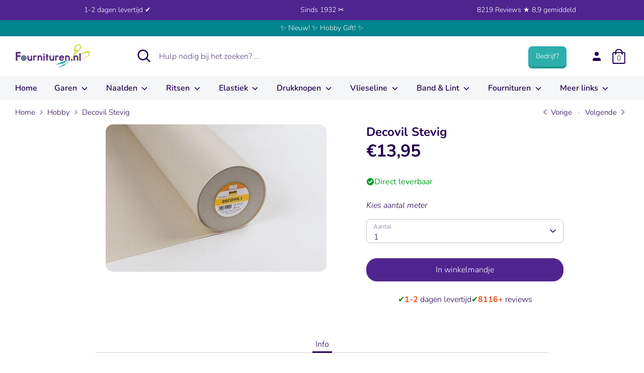

--- FILE ---
content_type: text/html; charset=utf-8
request_url: https://fournituren.nl/collections/vlieseline-hobby/products/decovil-stevig
body_size: 80509
content:
<!doctype html>

<html class="no-js supports-no-cookies" lang="nl">

<head>

 
<!-- Added by AVADA SEO Suite -->




<!-- /Added by AVADA SEO Suite -->
  
<meta name="facebook-domain-verification" content="i0899qiirejy42b76qv58pojnsi0b5" />

<script>

window.dataLayer = window.dataLayer || [];

function gtag(){dataLayer.push(arguments);}


if(localStorage.getItem('consentMode') === null) {

gtag('consent', 'default', {

'necessary_storage': 'granted',

'functionality_storage': 'denied',

'analytics_storage': 'denied',

'ad_storage': 'denied',

'ad_user_data': 'denied',

'ad_personalization': 'denied'

});

} else {

gtag('consent', 'default', JSON.parse(localStorage.getItem('consentMode')));

}

</script>

<!-- Google Tag Manager -->
<script>(function(w,d,s,l,i){w[l]=w[l]||[];w[l].push({'gtm.start':
new Date().getTime(),event:'gtm.js'});var f=d.getElementsByTagName(s)[0],
j=d.createElement(s),dl=l!='dataLayer'?'&l='+l:'';j.async=true;j.src=
'https://www.googletagmanager.com/gtm.js?id='+i+dl;f.parentNode.insertBefore(j,f);
})(window,document,'script','dataLayer','GTM-NQVBBC8Q');</script>
<!-- End Google Tag Manager -->




<meta name="google-site-verification" content="kmB0gFCOu7Fqc8TG_HhQvhnDzkqqQktBWm0MAmlGIEg" />


<meta name="google-site-verification" content="bux0E6prr8fsdobiieUlEKvKRh2Hp88-0VXq_aEEJdg" />


<meta name="google-site-verification" content="9Oy82PTG4AF3Tbe1LtPwjDhRA3YLZ3peIeRj0-_GbS8" />


<meta name="google-site-verification" content="PxZT3tor-Zi_z90j5ym8hAKWyqzDr2JQdguaHH8nzmg" />


<!-- starapps_core_start -->
<!-- This code is automatically managed by StarApps Studio -->
<!-- Please contact support@starapps.studio for any help -->
<!-- File location: snippets/starapps-core.liquid -->



<!-- starapps_core_end -->



  
<!-- Boost 2.0.1 -->

<meta charset="utf-8" />
<meta name="viewport" content="width=device-width,initial-scale=1.0" />
<meta http-equiv="X-UA-Compatible" content="IE=edge">

<link rel="preconnect" href="https://cdn.shopify.com" crossorigin>
<link rel="preconnect" href="https://fonts.shopify.com" crossorigin>
<link rel="preconnect" href="https://monorail-edge.shopifysvc.com"><link rel="preload" as="font" href="//fournituren.nl/cdn/fonts/nunito/nunito_n3.c1d7c2242f5519d084eafc479d7cc132bcc8c480.woff2" type="font/woff2" crossorigin><link rel="preload" as="font" href="//fournituren.nl/cdn/fonts/nunito/nunito_n4.fc49103dc396b42cae9460289072d384b6c6eb63.woff2" type="font/woff2" crossorigin><link rel="preload" as="font" href="//fournituren.nl/cdn/fonts/nunito/nunito_i3.11db3ddffd5485d801b7a5d8a24c3b0e446751f1.woff2" type="font/woff2" crossorigin><link rel="preload" as="font" href="//fournituren.nl/cdn/fonts/nunito/nunito_i4.fd53bf99043ab6c570187ed42d1b49192135de96.woff2" type="font/woff2" crossorigin><link rel="preload" as="font" href="//fournituren.nl/cdn/fonts/nunito/nunito_n6.1a6c50dce2e2b3b0d31e02dbd9146b5064bea503.woff2" type="font/woff2" crossorigin><link rel="preload" as="font" href="//fournituren.nl/cdn/fonts/nunito/nunito_n7.37cf9b8cf43b3322f7e6e13ad2aad62ab5dc9109.woff2" type="font/woff2" crossorigin><link rel="preload" as="font" href="//fournituren.nl/cdn/fonts/nunito/nunito_n6.1a6c50dce2e2b3b0d31e02dbd9146b5064bea503.woff2" type="font/woff2" crossorigin><link rel="preload" href="//fournituren.nl/cdn/shop/t/25/assets/vendor.js?v=148173677469431220501727099479" as="script">
<link rel="preload" href="//fournituren.nl/cdn/shop/t/25/assets/theme.js?v=10574755554782985751727099479" as="script"><link rel="canonical" href="https://fournituren.nl/products/decovil-stevig" /><link rel="shortcut icon" href="//fournituren.nl/cdn/shop/files/Schermafbeelding_2021-10-19_om_15.13.28.png?v=1634649239" type="image/png" /><meta name="description" content="Bestel je Decovil Stevig bij Fournituren.nl ✓ 1-2 dagen levertijd ✓ Decovil Stevig is een versteviging speciaal ontwikkeld voor tassen. Het is een leerachtige voering die aan 1 kant plakbaar is. Zeer stabiel en veerkrachtig. Naast tassen kunt u het ook gebruiken voor ceinturen, hoeden, mandjes en creatieve">

<meta name="theme-color" content="#50248f">




<title>

Decovil Stevig kopen? - Fournituren.nl - 1-2 dagen levertijd







</title>


<meta property="og:site_name" content="Fournituren.nl">
<meta property="og:url" content="https://fournituren.nl/products/decovil-stevig">
<meta property="og:title" content="Decovil Stevig kopen? - Fournituren.nl - 1-2 dagen levertijd">
<meta property="og:type" content="product">
<meta property="og:description" content="Bestel je Decovil Stevig bij Fournituren.nl ✓ 1-2 dagen levertijd ✓ Decovil Stevig is een versteviging speciaal ontwikkeld voor tassen. Het is een leerachtige voering die aan 1 kant plakbaar is. Zeer stabiel en veerkrachtig. Naast tassen kunt u het ook gebruiken voor ceinturen, hoeden, mandjes en creatieve"><meta property="og:image" content="http://fournituren.nl/cdn/shop/products/Decovil-Stevig_1200x1200.jpg?v=1743945957">
  <meta property="og:image:secure_url" content="https://fournituren.nl/cdn/shop/products/Decovil-Stevig_1200x1200.jpg?v=1743945957">
  <meta property="og:image:width" content="439">
  <meta property="og:image:height" content="293"><meta property="og:price:amount" content="13,95">
  <meta property="og:price:currency" content="EUR"><meta name="twitter:card" content="summary_large_image">
<meta name="twitter:title" content="Decovil Stevig kopen? - Fournituren.nl - 1-2 dagen levertijd">
<meta name="twitter:description" content="Bestel je Decovil Stevig bij Fournituren.nl ✓ 1-2 dagen levertijd ✓ Decovil Stevig is een versteviging speciaal ontwikkeld voor tassen. Het is een leerachtige voering die aan 1 kant plakbaar is. Zeer stabiel en veerkrachtig. Naast tassen kunt u het ook gebruiken voor ceinturen, hoeden, mandjes en creatieve">



<link href="//fournituren.nl/cdn/shop/t/25/assets/styles.css?v=104590907713657051301764612818" rel="stylesheet" type="text/css" media="all" />


<script>

document.documentElement.className = document.documentElement.className.replace('no-js', 'js');

window.theme = window.theme || {};

window.slate = window.slate || {};

theme.moneyFormat = "€{{amount_with_comma_separator}}",

theme.strings = {

addToCart: "In winkelmandje",

unavailable: "Niet beschikbaar",

addressError: "Fout bij het opzoeken van dat adres",

addressNoResults: "Geen resultaten voor dat adres",

addressQueryLimit: "U heeft de gebruikslimiet van de Google API overschreden. Overweeg een upgrade naar een \u003ca href=\"https:\/\/developers.google.com\/maps\/premium\/usage-limits\"\u003ePremium Plan\u003c\/a\u003e.",

authError: "Er is een probleem opgetreden bij het verifiëren van uw Google Maps API Key.",

addingToCart: "Het toevoegen",

addedToCart: "Toegevoegd",

addedToCartPopupTitle: "Toegevoegd:",

addedToCartPopupItems: "Hoeveelheid",

addedToCartPopupSubtotal: "Subtotaal",

addedToCartPopupGoToCart: "Plaats bestelling",

cartTermsNotChecked: "U moet akkoord gaan met de algemene voorwaarden voordat u verdergaat.",

searchLoading: "Bezig met laden",

searchMoreResults: "Bekijk alle resultaten",

searchNoResults: "Geen resultaten",

priceFrom: " ",

quantityTooHigh: "Je kunt er maar [[ quantity ]] in je winkelmandje hebben",

onSale: "On sale",

soldOut: "Momenteel niet leverbaar",

unitPriceSeparator: " \/ ",

close: "Dichtbij",

cart_shipping_calculator_hide_calculator: "Verzendcalculator verbergen",

cart_shipping_calculator_title: "Verzend schattingen",

cart_general_hide_note: "Verberg instructies voor verkoper",

cart_general_show_note: "Voeg instructies toe voor verkoper",

previous: "voorgaand",

next: "volgende"

}

theme.routes = {

account_login_url: 'https://shopify.com/58652459180/account?locale=nl&region_country=NL',

account_register_url: 'https://shopify.com/58652459180/account?locale=nl',

account_addresses_url: '/account/addresses',

search_url: '/search',

cart_url: '/cart',

cart_add_url: '/cart/add',

cart_change_url: '/cart/change',

product_recommendations_url: '/recommendations/products'

}

theme.settings = {

uniformProductGridImagesEnabled: true,

soldLabelEnabled: false,

saleLabelEnabled: false,

gridShowVendor: false

}

</script><script>window.performance && window.performance.mark && window.performance.mark('shopify.content_for_header.start');</script><meta name="google-site-verification" content="kmB0gFCOu7Fqc8TG_HhQvhnDzkqqQktBWm0MAmlGIEg">
<meta id="shopify-digital-wallet" name="shopify-digital-wallet" content="/58652459180/digital_wallets/dialog">
<meta name="shopify-checkout-api-token" content="50f6939e4c5eeceb4d29cfe3c9d869ad">
<meta id="in-context-paypal-metadata" data-shop-id="58652459180" data-venmo-supported="false" data-environment="production" data-locale="nl_NL" data-paypal-v4="true" data-currency="EUR">
<link rel="alternate" hreflang="x-default" href="https://fournituren.nl/products/decovil-stevig">
<link rel="alternate" hreflang="nl-BE" href="https://fournituren.be/products/decovil-stevig">
<link rel="alternate" type="application/json+oembed" href="https://fournituren.nl/products/decovil-stevig.oembed">
<script async="async" src="/checkouts/internal/preloads.js?locale=nl-NL"></script>
<script id="apple-pay-shop-capabilities" type="application/json">{"shopId":58652459180,"countryCode":"NL","currencyCode":"EUR","merchantCapabilities":["supports3DS"],"merchantId":"gid:\/\/shopify\/Shop\/58652459180","merchantName":"Fournituren.nl","requiredBillingContactFields":["postalAddress","email","phone"],"requiredShippingContactFields":["postalAddress","email","phone"],"shippingType":"shipping","supportedNetworks":["visa","maestro","masterCard","amex"],"total":{"type":"pending","label":"Fournituren.nl","amount":"1.00"},"shopifyPaymentsEnabled":true,"supportsSubscriptions":true}</script>
<script id="shopify-features" type="application/json">{"accessToken":"50f6939e4c5eeceb4d29cfe3c9d869ad","betas":["rich-media-storefront-analytics"],"domain":"fournituren.nl","predictiveSearch":true,"shopId":58652459180,"locale":"nl"}</script>
<script>var Shopify = Shopify || {};
Shopify.shop = "fournituren-nl.myshopify.com";
Shopify.locale = "nl";
Shopify.currency = {"active":"EUR","rate":"1.0"};
Shopify.country = "NL";
Shopify.theme = {"name":"Robin New","id":172512117079,"schema_name":"Boost","schema_version":"2.0.1","theme_store_id":null,"role":"main"};
Shopify.theme.handle = "null";
Shopify.theme.style = {"id":null,"handle":null};
Shopify.cdnHost = "fournituren.nl/cdn";
Shopify.routes = Shopify.routes || {};
Shopify.routes.root = "/";</script>
<script type="module">!function(o){(o.Shopify=o.Shopify||{}).modules=!0}(window);</script>
<script>!function(o){function n(){var o=[];function n(){o.push(Array.prototype.slice.apply(arguments))}return n.q=o,n}var t=o.Shopify=o.Shopify||{};t.loadFeatures=n(),t.autoloadFeatures=n()}(window);</script>
<script id="shop-js-analytics" type="application/json">{"pageType":"product"}</script>
<script defer="defer" async type="module" src="//fournituren.nl/cdn/shopifycloud/shop-js/modules/v2/client.init-shop-cart-sync_CQCZGmk1.nl.esm.js"></script>
<script defer="defer" async type="module" src="//fournituren.nl/cdn/shopifycloud/shop-js/modules/v2/chunk.common_Qh2VktjN.esm.js"></script>
<script type="module">
  await import("//fournituren.nl/cdn/shopifycloud/shop-js/modules/v2/client.init-shop-cart-sync_CQCZGmk1.nl.esm.js");
await import("//fournituren.nl/cdn/shopifycloud/shop-js/modules/v2/chunk.common_Qh2VktjN.esm.js");

  window.Shopify.SignInWithShop?.initShopCartSync?.({"fedCMEnabled":true,"windoidEnabled":true});

</script>
<script>(function() {
  var isLoaded = false;
  function asyncLoad() {
    if (isLoaded) return;
    isLoaded = true;
    var urls = ["https:\/\/static2.rapidsearch.dev\/resultpage.js?shop=fournituren-nl.myshopify.com","https:\/\/cdn.hextom.com\/js\/ultimatesalesboost.js?shop=fournituren-nl.myshopify.com","https:\/\/cdn1.profitmetrics.io\/32DC403A04D3928E\/shopify-bundle.js?shop=fournituren-nl.myshopify.com"];
    for (var i = 0; i < urls.length; i++) {
      var s = document.createElement('script');
      s.type = 'text/javascript';
      s.async = true;
      s.src = urls[i];
      var x = document.getElementsByTagName('script')[0];
      x.parentNode.insertBefore(s, x);
    }
  };
  if(window.attachEvent) {
    window.attachEvent('onload', asyncLoad);
  } else {
    window.addEventListener('load', asyncLoad, false);
  }
})();</script>
<script id="__st">var __st={"a":58652459180,"offset":3600,"reqid":"7961fcb9-b0c6-47d7-ad4d-e4e5e4574b17-1767624467","pageurl":"fournituren.nl\/collections\/vlieseline-hobby\/products\/decovil-stevig","u":"b1baf15e6f85","p":"product","rtyp":"product","rid":6896726802604};</script>
<script>window.ShopifyPaypalV4VisibilityTracking = true;</script>
<script id="form-persister">!function(){'use strict';const t='contact',e='new_comment',n=[[t,t],['blogs',e],['comments',e],[t,'customer']],o='password',r='form_key',c=['recaptcha-v3-token','g-recaptcha-response','h-captcha-response',o],s=()=>{try{return window.sessionStorage}catch{return}},i='__shopify_v',u=t=>t.elements[r],a=function(){const t=[...n].map((([t,e])=>`form[action*='/${t}']:not([data-nocaptcha='true']) input[name='form_type'][value='${e}']`)).join(',');var e;return e=t,()=>e?[...document.querySelectorAll(e)].map((t=>t.form)):[]}();function m(t){const e=u(t);a().includes(t)&&(!e||!e.value)&&function(t){try{if(!s())return;!function(t){const e=s();if(!e)return;const n=u(t);if(!n)return;const o=n.value;o&&e.removeItem(o)}(t);const e=Array.from(Array(32),(()=>Math.random().toString(36)[2])).join('');!function(t,e){u(t)||t.append(Object.assign(document.createElement('input'),{type:'hidden',name:r})),t.elements[r].value=e}(t,e),function(t,e){const n=s();if(!n)return;const r=[...t.querySelectorAll(`input[type='${o}']`)].map((({name:t})=>t)),u=[...c,...r],a={};for(const[o,c]of new FormData(t).entries())u.includes(o)||(a[o]=c);n.setItem(e,JSON.stringify({[i]:1,action:t.action,data:a}))}(t,e)}catch(e){console.error('failed to persist form',e)}}(t)}const f=t=>{if('true'===t.dataset.persistBound)return;const e=function(t,e){const n=function(t){return'function'==typeof t.submit?t.submit:HTMLFormElement.prototype.submit}(t).bind(t);return function(){let t;return()=>{t||(t=!0,(()=>{try{e(),n()}catch(t){(t=>{console.error('form submit failed',t)})(t)}})(),setTimeout((()=>t=!1),250))}}()}(t,(()=>{m(t)}));!function(t,e){if('function'==typeof t.submit&&'function'==typeof e)try{t.submit=e}catch{}}(t,e),t.addEventListener('submit',(t=>{t.preventDefault(),e()})),t.dataset.persistBound='true'};!function(){function t(t){const e=(t=>{const e=t.target;return e instanceof HTMLFormElement?e:e&&e.form})(t);e&&m(e)}document.addEventListener('submit',t),document.addEventListener('DOMContentLoaded',(()=>{const e=a();for(const t of e)f(t);var n;n=document.body,new window.MutationObserver((t=>{for(const e of t)if('childList'===e.type&&e.addedNodes.length)for(const t of e.addedNodes)1===t.nodeType&&'FORM'===t.tagName&&a().includes(t)&&f(t)})).observe(n,{childList:!0,subtree:!0,attributes:!1}),document.removeEventListener('submit',t)}))}()}();</script>
<script integrity="sha256-4kQ18oKyAcykRKYeNunJcIwy7WH5gtpwJnB7kiuLZ1E=" data-source-attribution="shopify.loadfeatures" defer="defer" src="//fournituren.nl/cdn/shopifycloud/storefront/assets/storefront/load_feature-a0a9edcb.js" crossorigin="anonymous"></script>
<script data-source-attribution="shopify.dynamic_checkout.dynamic.init">var Shopify=Shopify||{};Shopify.PaymentButton=Shopify.PaymentButton||{isStorefrontPortableWallets:!0,init:function(){window.Shopify.PaymentButton.init=function(){};var t=document.createElement("script");t.src="https://fournituren.nl/cdn/shopifycloud/portable-wallets/latest/portable-wallets.nl.js",t.type="module",document.head.appendChild(t)}};
</script>
<script data-source-attribution="shopify.dynamic_checkout.buyer_consent">
  function portableWalletsHideBuyerConsent(e){var t=document.getElementById("shopify-buyer-consent"),n=document.getElementById("shopify-subscription-policy-button");t&&n&&(t.classList.add("hidden"),t.setAttribute("aria-hidden","true"),n.removeEventListener("click",e))}function portableWalletsShowBuyerConsent(e){var t=document.getElementById("shopify-buyer-consent"),n=document.getElementById("shopify-subscription-policy-button");t&&n&&(t.classList.remove("hidden"),t.removeAttribute("aria-hidden"),n.addEventListener("click",e))}window.Shopify?.PaymentButton&&(window.Shopify.PaymentButton.hideBuyerConsent=portableWalletsHideBuyerConsent,window.Shopify.PaymentButton.showBuyerConsent=portableWalletsShowBuyerConsent);
</script>
<script data-source-attribution="shopify.dynamic_checkout.cart.bootstrap">document.addEventListener("DOMContentLoaded",(function(){function t(){return document.querySelector("shopify-accelerated-checkout-cart, shopify-accelerated-checkout")}if(t())Shopify.PaymentButton.init();else{new MutationObserver((function(e,n){t()&&(Shopify.PaymentButton.init(),n.disconnect())})).observe(document.body,{childList:!0,subtree:!0})}}));
</script>
<link id="shopify-accelerated-checkout-styles" rel="stylesheet" media="screen" href="https://fournituren.nl/cdn/shopifycloud/portable-wallets/latest/accelerated-checkout-backwards-compat.css" crossorigin="anonymous">
<style id="shopify-accelerated-checkout-cart">
        #shopify-buyer-consent {
  margin-top: 1em;
  display: inline-block;
  width: 100%;
}

#shopify-buyer-consent.hidden {
  display: none;
}

#shopify-subscription-policy-button {
  background: none;
  border: none;
  padding: 0;
  text-decoration: underline;
  font-size: inherit;
  cursor: pointer;
}

#shopify-subscription-policy-button::before {
  box-shadow: none;
}

      </style>

<script>window.performance && window.performance.mark && window.performance.mark('shopify.content_for_header.end');</script>

<script src="//fournituren.nl/cdn/shop/t/25/assets/vendor.js?v=148173677469431220501727099479"></script>









<script>
const TRANSLATIONS = {
   "en":{
      "translation":{
         "titles":{
            "return_to_account":"Return to account details",
            "subscription":"Subscription",
            "subscriptions":"Subscriptions",
            "loading":"Landen...",
            "cancel":"Annuleren",
            "save":"Opslaan",
            "continue":"Verder",
            "pause":"Pause",
            "edit":"Aanpassen",
            "my_subscriptions":"Mijn abonnementen",
            "frequency":"Frequency",
            "next_order":"Volgende order",
            "confirm":"Voltooien",
            "remove":"Verwijderen",
            "description":"Beschrijving",
            "add":"Toevoegen"
         },
         "email_gate":{
            "no_subs":"You don't have any subscriptions yet",
            "check_email":"Check your email to access your subscriptions, ",
            "cta_access_link":"Email me an access link"
         },
         "subscriptions":{
            "error":"There was an error loading your subscriptions",
            "no_subs":"You don't have any subscriptions yet",
            "link_to_account":"Return to Account Details"
         },
         "subscription":{
            "fetch_error":"There was an error fetching the detail subscription",
            "auth_error":"There was authorization error, please login again",
            "plan":"Plan",
            "active":"Active",
            "activate":"Activate",
            "pause":"Pause",
            "paused":"Paused",
            "cancel":"Cancel",
            "cancelled":"Cancelled",
            "shipment_info":"Shipment info",
            "update_shipping":"Update shipping",
            "payment_method":"Payment method",
            "pay_pal_payment_method":"PayPal",
            "ending_in":"ending in",
            "expires":"Expires",
            "add_phone":"Enter a phone number",
            "add_name":"Enter your name",
            "add_lastName":"Enter your last name",
            "billing_attepts":"Billing Attempts",
            "percentage_dynamic_discount":" % off",
            "fixed_amount_dynamic_discount":" off",
            "then_dynamic_discount":" then ",
            "orders_dynamic_discount":" for  orders,",
            "billing_attepts_empty":"There are no billing attempts",
            "billing_attepts_error":"There was an error loading the billing attempts",
            "subs_details":"Subscription Details",
            "update_payment_btn":"Update payment",
            "cancel_prompt_title":"Canceling subscription cannot be undone. If you want to resume shipments, you will need to create a new order in the store.",
            "cancel_error":"There was an error trying to cancel your subscription",
            "no_payment_method_error":"Payment method missing from subscripiton.",
            "no_payment_method_error_add":"Please add a new card.",
            "new_payment_method_success":"Succesfully updated the payment method.",
            "new_payment_method_error":"Unknown error adding your payment method. Please try again.",
            "remove_line_error":"There was an error trying to remove the product",
            "remove_line_success":"Succesfully removed the product",
            "ships_to":"Ships to",
            "update_payment_success":"An email was sent to  with a secure link to update payment information.",
            "update_payment_success_dunning":"An email was sent to  with a secure link to update payment information. After payment information is updated we will retry the order.",
            "update_payment_success_payment_error":"Unable to add payment method. An email was sent to  with a secure link to update payment.",
            "update_payment_error":"There was an error updating your payment information",
            "sales_tax":"Sales tax (if applicable) is not displayed because it is calculated with each new order.",
            "skip_billing_interval_prompt":"Are you sure you want to skip?",
            "skip_billing_interval_success":"Your next order has been rescheduled to ",
            "skip_billing_interval_error":"There was an error skipping your next order",
            "skip_until":"Skip until",
            "skip_next":"Skip next",
            "order_now":"Order now",
            "next_order_success":"Your next order has been rescheduled to ",
            "next_order_error":"There was an error setting the subscription's next order date.",
            "add_new_address":"Add new address",
            "address_update_success":"Address updated successfully",
            "address_update_failed":"We encountered an unknown error. Please try again.",
            "pause_subscription":"Pause subscription",
            "cancel_subscription":"Cancel subscription",
            "pause_disclaimer_date":"We will postpone your subscription. Your subscription will remain active, but you will not be charged until . You can pause indefinitely or reschedule anytime.",
            "pause_disclaimer_indefinitely":"You will not be charged while your subscription is paused. Reactivate your subscription anytime in your account.",
            "pause_success":"Your subscription was paused successfully",
            "reactivate_btn":"Reactivate now",
            "reactivate":"Reactivate",
            "reactivate_success":"Your subscription has been successfully reactivated.",
            "reactivate_error":"Something went wrong while reactivating your subscription. Please try again",
            "frequency_days":"day(s)",
            "frequency_weeks":"week(s)",
            "frequency_months":"month(s)",
            "order_now_modal_body":"You will be charged  and your shipment will go out as soon as possible.",
            "amount":"Amount",
            "frequency_update_success":"Delivery frequency updated to .",
            "frequency_update_error":"Unknown error. Delivery frequency could not be updated.",
            "customer_update_success":"Customer information has been updated",
            "customer_update_error":"Unknown error. Customer information could not be updated.",
            "customer_update_info":"Adding your phone number, you will receive free SMS with information about your next subscription, allowing you to skip it,or editing it through your phone",
            "verified_phone":"Phone verified",
            "not_verified_phone":"Phone not verified",
            "verify_phone":"Verify",
            "enter_code":"Enter the verification code",
            "verify_code_error":"There was an error verifying your phone number.",
            "verify_code_retry_error":"You have tried to verify your phone number too many times. Please, try it later.",
            "verify_code_success":"Phone number verified successfully",
            "code_received":"You must have received a confirmation code in the provided phone number.",
            "code_enter":"Please enter the code below to verify your phone number.",
            "code_send":"Send code",
            "qty":"Qty",
            "manage":"Manage",
            "your_next_order":"Your next order",
            "swap_product":"Swap products",
            "swap_product_cta":"Swap for another product...",
            "or":"Or",
            "update_variant":"Change selection",
            "update_bundle":"Update Box",
            "save":"Save %",
            "failed_payment_message":"Failed payment with saved method. We will automatically retry payment.",
            "failed_payment_cta":"Update Payment method",
            "order_now_success":"Order placed successfully",
            "order_now_error":"Unknown error. Please try again.",
            "update_current_payment_method":"Update current payment method",
            "add_new_card":"Add new card",
            "delayed":"Delayed",
            "delayedNotification":"Subscription delayed due to inventory. Order will ship when item becomes available. To receive order more quickly, please update selection below.",
            "update_success":"Your subscription has been updated successfully.",
            "update_line_success":"Subscription updated. The order will ship out as soon as possible.",
            "update_error":"Something went wrong. Your subscription has not been changed."
         },
         "new_payment_method":{
            "title":"Enter payment method",
            "payment_info":"Payment information",
            "card_number":"Card number",
            "exp_date":"Exp date",
            "security_code":"CVV",
            "first_name":"First Name",
            "last_name":"Last Name",
            "billing_address":"Billing address",
            "address1":"Address",
            "address2":"Apartment, suite, etc. (optional)",
            "city":"City",
            "country":"Country/Region",
            "state":"State/Province",
            "zip":"Zip code",
            "phone":"Phone (optional)"
         },
         "tables":{
            "ID":"ID",
            "status":"Status",
            "item":"Item",
            "created":"Created",
            "next_order":"Next Order",
            "skip":"Skip",
            "product":"Product",
            "quantity":"Quantity",
            "price":"Price",
            "total":"Total",
            "shipping":"Shipping",
            "originated":"Originated",
            "frequency":"Frequency",
            "phone":"Phone",
            "name":"Name",
            "lastName":"Last name",
            "date":"Date",
            "sold_out":"Sold out",
            "partial_inventory":"Partial inventory",
            "qty_sold_out":" •  sold out",
            "order_number":"Order Number",
            "subtotal":"Subtotal",
            "loading_fulfillments":"Loading...",
            "last_fulfillment":"Last fulfillment",
            "next_fulfillment":"Next fulfillment",
            "merchant_discount":"Discount",
            "one_time_discount_label":"(One-time)",
            "finite_discount_label":"( left)"
         },
         "login":{
            "welcome":"Welcome",
            "send_link":"We'll email you a secure link to sign in.",
            "email_address":"Email address",
            "continue":"Continue",
            "welcome_back":"Welcome back",
            "choose_login":"Choose how to login for",
            "send_secure_link":"Send me secure link",
            "login_password":"Login with password",
            "check_email":"Check your email for login link",
            "secure_email_sent":"We've sent a secure email to . The link expires in 24 hours.",
            "not_received":"Didn't receive it?",
            "new_link":"Send me a new link",
            "different_email":"Try different email",
            "no_subscriptions":"No subscriptions found",
            "invalid_email":"Invalid Email",
            "no_subscriptions_message":"We couldn't find any subscriptions associated with"
         },
         "product_swap":{
            "title_select":"Choose replacement item",
            "title_confirm":"Confirm",
            "sold_out":"Sold out",
            "choose":"Choose",
            "back":"Back",
            "confirm":"Confirm",
            "save":"Save",
            "update":"Update",
            "original_item":"Original item",
            "replacement_item":"Replacement item",
            "update_success":"Successfully swapped items for the next order.",
            "update_error":"Something went wrong. Your subscription has not been changed."
         },
         "bundles":{
            "build_box":"Stel je Box samen",
            "of":"van",
            "back":"Terug",
            "continue":"Verder",
            "add_cart":"Voltooien",
            "select_plan":"Selecteer de box",
            "build_your_box":"Kies hier je kleuren",
            "addons":"Extra's (Optioneel)",
            "checkout":"Voltooien",
            "edit_my_box":"Pas box aan",
            "box_size":"Kies eerst de Box grootte",
            "add_cart_error":"There was an error updating your cart.",
            "update_price":"Cost of the box has changed from  to ",
            "update_success":"Box successfully updated",
            "update_error":"Something went wrong trying to update the box",
            "delivery_options":"Delivery options",
            "one_time_delivery":"One time",
            "additional_products":"Additional products"
         },
         "addons":{
            "title":"Add Items",
            "selection_unavailable":"Selection unavailable",
            "success_added":"Successfully added items to your subscription.",
            "subtitle":"Add items to your upcoming order",
            "subscribe":"Subscribe",
            "select":"Add",
            "see_products":"See all products",
            "modal_title":"Add products to your next order",
            "save":"Save",
            "type":"Type"
         },
         "sms":{
            "title":"Text updates",
            "enable":"Enable",
            "edit_phone":"Edit phone number",
            "enable_phone":"Enable text updates",
            "phone_placeholder":"Enter phone number",
            "enable_phone_text":"Text messages allow you to update subscriptions on the go. Message and. data rates may apply.",
            "phone":"Phone number",
            "invalid_phone":"Invalid phone number",
            "invalid_country":"Only US and CA phone numbers are supported.",
            "duplicated_phone_error":"Phone number already in use"
         },
         "cancelModal":{
            "header":"Reason for cancelling",
            "neverMind":"Never mind",
            "back":"Back",
            "continue":"Continue",
            "continueWithCancellation":"Continue with cancellation",
            "continueCancel":"Continue cancel",
            "confirmCancellation":"Confirm cancellation",
            "error":"There was an unknown error",
            "tryAgain":"Try again.",
            "TOO_MUCH":"I have too much",
            "MOVING":"Moving to a new place",
            "COMPETITOR":"Switching to a competitor",
            "BUDGET":"Doesn’t fit my budget",
            "NOT_ENJOY":"I didn’t enjoy the product",
            "NO_NEED":"No longer need this",
            "TRAVELLING":"I’m traveling",
            "OTHER":"Other",
            "frequency":{
               "modalTitle":"Frequency update available",
               "title":"Update frequency instead of losing subscription",
               "subtitle":"By updating your delivery frequency, you can control how often you recieve shipments.",
               "updateFrequency":"Update frequency",
               "formModalTitle":"Edit frequency",
               "formTitle":"You control how often your receive deliveries. Upcoming orders will be delivered on the frequency selected below.",
               "formDelivery":"Delivery every",
               "setFrequency":"Set frequency"
            },
            "address":{
               "modalPromptTitle":"Address update available",
               "promptTitle":"Moving doesn’t have to mean cancellation",
               "promptSubtitle":"By updating your address, you have the option of keeping your subscription with you wherever you go!",
               "promptUpdateAddress":"Update address",
               "modalFormTitle":"Enter address",
               "noShippingOptions":"There are no shipping options available for that address.",
               "confirmModalTitle":"Shipping confirmation",
               "confirmTitle":"The price of shipping for your subscription will change from  to  because your new address is in a different delivery zone.",
               "confirmAcceptShipping":"Accept shipping",
               "newAddress":"New address:",
               "oldAddress":"Old address:"
            },
            "pause":{
               "header":"Pause available",
               "title":"Did you know you can pause instead?",
               "description":"Instead of cancelling, pausing your subscription allows you to keep billing and shipping details saved when you’re ready to reactivate your subscription.",
               "cta":"Pause subscription",
               "success":"Your subscription was paused successfully"
            },
            "skip":{
               "header":"Skip available",
               "title":"You can skip or reschedule your next order",
               "description":"Keep your shipments coming once you’re back from your trip. Consider skipping or rescheduling instead of canceling.",
               "ctaReschedule":"Reschedule next order",
               "ctaSkip":"Skip next",
               "success":"Your next order has been rescheduled to "
            },
            "reschedule":{
               "header":"Schedule next order",
               "confirmReschedule":"Reschedule",
               "dateFormat":"mm/dd/yyyy",
               "inputLabel":"Next order",
               "description":"Your subscription will remain active, but we will postpone your subscription until the date you select below."
            },
            "confirm":{
               "modalTitle":"Additional feedback",
               "title":"Please provide additional feedback (optional)",
               "button":"Confirm cancellation",
               "success":"Subscription cancelled"
            }
         },
         "drawers":{
            "updateAddress":{
               "title":"Enter address"
            }
         }
      }
   }
};

  window.bundleapp = window.bundleapp || {};
  window.bundleapp.settings = {
    translations: TRANSLATIONS,
    coreUrl: "//fournituren.nl/cdn/shop/t/25/assets/awtomatic-imports.js?v=173099629196362864751727099479",
  };
</script>

<style>
/** BAB **/
  main.bundle-scrollable-section:before {
    content: none;
  }
  .bundleapp-modal__container--complete-screen--header-container button.bundle-button.button--secondary,
  button.bundle-product-card__quantity-button-container--button,
  button.bundle-quantity-button,
  button.bundle-action-dots,
  .slide-panel-header .slide-panel-close-button,
  button.bundle-card__button {
    min-width: 0;
    box-shadow: none;
  }
  #bundleapp-subscriptions-portal .bundleapp-modal .bundleapp-modal__logo {
    background-image: url(https://cdn.shopify.com/s/files/1/0586/5245/9180/files/Fournituren_CMYK_Logo2021_180x.png?v=1632826814);
  }

   /* 2 items per row in BaB */
   @media only screen and (max-width: 750px) {
      body.awt-bab-open .bundle-container {
         padding: 0;
      }

      body.awt-bab-open .bundle-container .awtomatic-progress-container {
         margin-left: 0px;
         margin-right: 0px;
      }

      body.awt-bab-open .bundle-container main.bundle-scrollable-section {
         grid-template-columns: repeat(auto-fit, minmax(50%, 1fr));
         row-gap: 0;
      }

      body.awt-bab-open .bundle-container main.bundle-scrollable-section .bundle-product-card {
         width: 100%;
         height: 100%;
         padding: 10px;
         border: 1px solid #eee;
         border-bottom: 0;
      }

      body.awt-bab-open .bundle-container main.bundle-scrollable-section .bundle-product-card:nth-child(2n) {
         border-left: 0;
         border-right: 0;
      }
      
      body.awt-bab-open .bundle-container main.bundle-scrollable-section .bundle-product-card:nth-child(2n+1) {
         border-left: 0;
      }
      
      body.awt-bab-open .bundle-container main.bundle-scrollable-section .bundle-product-card .bundle-product-card__quantity-button-container {
         margin-top: auto;
      }
      
      body.awt-bab-open .bundle-container main.bundle-scrollable-section .bundle-lazy-image-container {
         width: 100%;
      }

      body.awt-bab-open .bundle-container main.bundle-scrollable-section .bundle-product-card__quantity-button-container {
         width: 100%;
      }
   }
   .bundle-close-button {
      min-width: 0;
  }
   /* end 2 items per row in BaB */
/** END BAB **/
</style>









<script id="sca_fg_cart_ShowGiftAsProductTemplate" type="text/template">
  
  <div class="item not-sca-qv" id="sca-freegift-{{productID}}">
    <a class="close_box" style="display: none;position: absolute;top:5px;right: 10px;font-size: 22px;font-weight: bold;cursor: pointer;text-decoration:none;color: #aaa;">×</a>
    <a href="/products/{{productHandle}}" target="_blank"><img style="margin-left: auto; margin-right: auto; width: 50%;" class="lazyOwl" data-src="{{productImageURL}}"></a>
    <div class="sca-product-shop">
      <div class="review-summary3">
        <div class="yotpo bottomLine" style="text-align:center"
          data-product-id="{{productID}}"
          data-product-models="{{productID}}"
          data-name="{{productTitle}}"
          data-url="/products/{{productHandle}}">
        </div>
      </div>
      <div class="f-fix"><span class="sca-product-title" style="white-space: nowrap;color:#000;{{showfgTitle}}">{{productTitle}}</span>
          <div id="product-variants-{{productID}}">
            <div class="sca-price" id="price-field-{{productID}}">
              <span class="sca-old-price">{{variant_compare_at_price}}</span>
              <span class="sca-special-price">{{variant_price}}</span>
            </div>
            <div id="stay-content-sca-freegift-{{productID}}" class="sca-fg-cart-item">
              <a class="close_box" style="display: none;position: absolute;top:5px;right: 10px;font-size: 22px;font-weight: bold;cursor: pointer;text-decoration:none;color: #aaa;">×</a>
              <select id="product-select-{{productID}}" name="id" style="display: none">
                {{optionVariantData}}
              </select>
            </div>
          </div>
          <button type='button' id="sca-btn-select-{{productID}}" class="sca-button" onclick="onclickSelect_{{productID}}();"><span>{{SelectButton}}</span></button>
          <button type='button' id="sca-btn-{{productID}}" class="sca-button" style="display: none"><span>{{AddToCartButton}}</span></button>
      </div>
    </div>
  </div>
  
</script>
<script id = "sca_fg_cart_ShowGiftAsProductScriptTemplate" type="text/template">
  
  
    var selectCallback_{{productID}}=function(t,a){if(t?(t.available?(SECOMAPP.jQuery("#sca-btn-{{productID}}").removeClass("disabled").removeAttr("disabled").html("<span>{{AddToCartButton}}</span>").fadeTo(200,1),SECOMAPP.jQuery("#sca-btn-{{productID}}").unbind("click"),SECOMAPP.jQuery("#sca-btn-{{productID}}").click(SECOMAPP.jQuery.proxy(function(){SECOMAPP.addGiftToCart(t.id,1)},t))):SECOMAPP.jQuery("#sca-btn-{{productID}}").html("<span>{{UnavailableButton}}</span>").addClass("disabled").attr("disabled","disabled").fadeTo(200,.5),t.compare_at_price>t.price?SECOMAPP.jQuery("#price-field-{{productID}}").html("<span class='sca-old-price'>"+SECOMAPP.formatMoney(t.compare_at_price)+"</span>&nbsp;<s class='sca-special-price'>"+SECOMAPP.formatMoney(t.price)+"</s>"):SECOMAPP.jQuery("#price-field-{{productID}}").html("<span class='sca-special-price'>"+SECOMAPP.formatMoney(t.price)+"</span>")):SECOMAPP.jQuery("#sca-btn-{{productID}}").html("<span>{{UnavailableButton}}</span>").addClass("disabled").attr("disabled","disabled").fadeTo(200,.5),t&&t.featured_image){var e=SECOMAPP.jQuery("#sca-freegift-{{productID}} img"),_=t.featured_image,c=e[0];Shopify.Image.switchImage(_,c,function(t,a,e){SECOMAPP.jQuery(e).parents("a").attr("href",t),SECOMAPP.jQuery(e).attr("src",t)})}},onclickSelect_{{productID}}=function(t){SECOMAPP.jQuery.getJSON("/products/{{productHandle}}.js",{_:(new Date).getTime()},function(t){SECOMAPP.jQuery(".owl-item #sca-freegift-{{productID}} span.sca-product-title").html(t.title);var e=[];SECOMAPP.jQuery.each(t.options,function(t,a){e[t]=a.name}),t.options=e;for(var a={{variantsGiftList}},_={{mainVariantsList}},c=t.variants.length-1;-1<c;c--)a.indexOf(t.variants[c].id)<0&&_.indexOf(t.variants[c].id)<0&&t.variants.splice(c,1);for(var o=_.length-1;-1<o;o--){var i=a[o],r=_[o],n=-1,s=-1;for(c=t.variants.length-1;-1<c;c--)t.variants[c].id==i?n=c:t.variants[c].id==r&&(s=c);-1<n&&-1<s&n!==s?("undefined"!=typeof SECOMAPP&&void 0!==SECOMAPP.fgsettings&&!0===SECOMAPP.fgsettings.sca_sync_gift&&void 0!==SECOMAPP.fgsettings.sca_fg_gift_variant_quantity_format&&"equal_original_inventory"===SECOMAPP.fgsettings.sca_fg_gift_variant_quantity_format&&(t.variants[n].available=t.variants[s].available,t.variants[n].inventory_management=t.variants[s].inventory_management),t.variants[n].option1=t.variants[s].option1,t.variants[n].options[0].name=t.variants[s].options[0].name,t.variants[n].options[1]&&(t.variants[n].options[1].name=t.variants[s].options[1].name,t.variants[n].option2=t.variants[s].option2),t.variants[n].options[2]&&(t.variants[n].options[2].name=t.variants[s].options[2].name,t.variants[n].option3=t.variants[s].option3),t.variants[n].title=t.variants[s].title,t.variants[n].name=t.variants[s].name,t.variants[n].public_title=t.variants[s].public_title,t.variants.splice(s,1)):(t.variants[s].id=i,t.variants[s].compare_at_price||(t.variants[s].compare_at_price=t.variants[s].price),t.variants[s].price=SECOMAPP.fgdata.giftid_price_mapping[i])}SECOMAPP.jQuery("#sca-btn-select-{{productID}}").hide(),SECOMAPP.jQuery("#product-select-{{productID}}").show(),SECOMAPP.jQuery("#sca-btn-{{productID}}").show(),SECOMAPP.jQuery("#stay-content-sca-freegift-{{productID}} .close_box").show(),SECOMAPP.jQuery("#stay-content-sca-freegift-{{productID}} .close_box").click(function(){SECOMAPP.jQuery("#stay-content-sca-freegift-{{productID}}").hide(),SECOMAPP.jQuery("#sca-btn-{{productID}}").hide(),SECOMAPP.jQuery("#sca-btn-select-{{productID}}").show()}),onclickSelect_{{productID}}=function(){SECOMAPP.jQuery("#stay-content-sca-freegift-{{productID}}").show(),SECOMAPP.jQuery("#sca-btn-{{productID}}").show(),SECOMAPP.jQuery("#sca-btn-select-{{productID}}").hide()},1==t.variants.length?(-1!==t.variants[0].title.indexOf("Default")&&SECOMAPP.jQuery("#sca-freegift-{{productID}} .selector-wrapper").hide(),1==t.variants[0].available&&(SECOMAPP.jQuery("#sca-btn-{{productID}}").show(),SECOMAPP.jQuery("#sca-btn-select-{{productID}}").hide(),SECOMAPP.jQuery("#sca-btn-{{productID}}").removeClass("disabled").removeAttr("disabled").html("<span>{{AddToCartButton}}</span>").fadeTo(200,1),SECOMAPP.jQuery("#sca-btn-{{productID}}").unbind("click"),SECOMAPP.jQuery("#sca-btn-{{productID}}").click(SECOMAPP.jQuery.proxy(function(){SECOMAPP.addGiftToCart(t.variants[0].id,1)},t)))):(new Shopify.OptionSelectors("product-select-{{productID}}",{product:t,onVariantSelected:selectCallback_{{productID}},enableHistoryState:!0}),SECOMAPP.jQuery("#stay-content-sca-freegift-{{productID}}").show(),SECOMAPP.jQuery("#stay-content-sca-freegift-{{productID}}").focus())})};1=={{variantsGiftList}}.length&&onclickSelect_{{productID}}();
  
</script>

<script id="sca_fg_cart_ShowGiftAsVariantTemplate" type="text/template">
  
  <div class="item not-sca-qv" id="sca-freegift-{{variantID}}">
    <a href="/products/{{productHandle}}?variant={{originalVariantID}}" target="_blank"><img style="margin-left: auto; margin-right: auto; width: 50%;" class="lazyOwl" data-src="{{variantImageURL}}"></a>
    <div class="sca-product-shop">
      <div class="review-summary3">
        <div class="yotpo bottomLine" style="text-align:center"
          data-product-id="{{productID}}"
          data-product-models="{{productID}}"
          data-name="{{productTitle}}"
          data-url="/products/{{productHandle}}">
        </div>
      </div>
      <div class="f-fix">
        <span class="sca-product-title" style="white-space: nowrap;color:#000;">{{variantTitle}}</span>
        <div class="sca-price">
          <span class="sca-old-price">{{variant_compare_at_price}}</span>
          <span class="sca-special-price">{{variant_price}}</span>
        </div>
        <button type="button" id="sca-btn{{variantID}}" class="sca-button" onclick="SECOMAPP.addGiftToCart({{variantID}},1);">
          <span>{{AddToCartButton}}</span>
        </button>
      </div>
    </div>
  </div>
  
</script>

<script id="sca_fg_prod_GiftList" type="text/template">
  
  <a style="text-decoration: none !important" id ="{{giftShowID}}" class="product-image freegif-product-image freegift-info-{{giftShowID}}"
     title="{{giftTitle}}" href="/products/{{productsHandle}}">
    <img class="not-sca-qv" src="{{giftImgUrl}}" alt="{{giftTitle}}" />
  </a>
  
</script>

<script id="sca_fg_prod_Gift_PopupDetail" type="text/template">
  
  <div class="sca-fg-item fg-info-{{giftShowID}}" style="display:none;z-index:2147483647;">
    <div class="sca-fg-item-options">
      <div class="sca-fg-item-option-title">
        <em>{{freegiftRuleName}}</em>
      </div>
      <div class="sca-fg-item-option-ct">
        <!--        <div class="sca-fg-image-item">
                        <img src="{{giftImgUrl}}" /> -->
        <div class="sca-fg-item-name">
          <a href="#">{{giftTitle}}</a>
        </div>
        <!--        </div> -->
      </div>
    </div>
  </div>
  
</script>

<script id="sca_fg_ajax_GiftListPopup" type="text/template">
  
  <div id="freegift_popup" class="mfp-hide">
    <div id="sca-fg-owl-carousel">
      <div id="freegift_cart_container" class="sca-fg-cart-container" style="display: none;">
        <div id="freegift_message" class="owl-carousel"></div>
      </div>
      <div id="sca-fg-slider-cart" style="display: none;">
        <div class="sca-fg-cart-title">
          <strong>{{popupTitle}}</strong>
        </div>
        <div id="sca_freegift_list" class="owl-carousel"></div>
      </div>
    </div>
  </div>
  
</script>

<script id="sca_fg_checkout_confirm_popup" type="text/template">
    
         <div class='sca-fg-checkout-confirm-popup' style='font-family: "Myriad","Cardo","Big Caslon","Bodoni MT",Georgia,serif; position: relative;background: #FFF;padding: 20px 20px 50px 20px;width: auto;max-width: 500px;margin: 20px auto;'>
             <h1 style='font-family: "Oswald","Cardo","Big Caslon","Bodoni MT",Georgia,serif;'>YOU CAN STILL ADD MORE!</h1>
             <p>You get 1 free item with every product purchased. It looks like you can still add more free item(s) to your cart. What would you like to do?</p>
             <p class='sca-fg-checkout-confirm-buttons' style='float: right;'>
                 <a class='btn popup-modal-dismiss action_button add_to_cart' href='#' style='width: 200px !important;margin-right: 20px;'>ADD MORE</a>
                 <a class='btn checkout__button continue-checkout action_button add_to_cart' href='/checkout' style='width: 200px !important;'>CHECKOUT</a>
             </p>
         </div>
    
</script>



<link href="//fournituren.nl/cdn/shop/t/25/assets/sca.freegift.css?v=43694233310401270911727099479" rel="stylesheet" type="text/css" media="all" />
<script src="//fournituren.nl/cdn/shopifycloud/storefront/assets/themes_support/option_selection-b017cd28.js" type="text/javascript"></script>
<script data-cfasync="false">
    Shopify.money_format = "€{{amount_with_comma_separator}}";
    //enable checking free gifts condition when checkout clicked
    if ((typeof SECOMAPP) === 'undefined') { window.SECOMAPP = {}; };
    SECOMAPP.enableOverrideCheckout = true;
    SECOMAPP.add_offer_names_above_gift_list = true;
    //    SECOMAPP.preStopAppCallback = function(cart){
    //        if(typeof yotpo!=='undefined' && typeof yotpo.initWidgets==='function'){
    //            yotpo.initWidgets();
    //        }
    //    }
</script>
<script data-cfasync="false" type="text/javascript">
  /* Smart Ecommerce App (SEA Inc)
  * http://www.secomapp.com
  * Do not reuse those source codes if don't have permission of us.
  * */
  
  
  !function(){Array.isArray||(Array.isArray=function(e){return"[object Array]"===Object.prototype.toString.call(e)}),"function"!=typeof Object.create&&(Object.create=function(e){function t(){}return t.prototype=e,new t}),Object.keys||(Object.keys=function(e){var t,o=[];for(t in e)Object.prototype.hasOwnProperty.call(e,t)&&o.push(t);return o}),String.prototype.endsWith||Object.defineProperty(String.prototype,"endsWith",{value:function(e,t){var o=this.toString();(void 0===t||t>o.length)&&(t=o.length),t-=e.length;var r=o.indexOf(e,t);return-1!==r&&r===t},writable:!0,enumerable:!0,configurable:!0}),Array.prototype.indexOf||(Array.prototype.indexOf=function(e,t){var o;if(null==this)throw new TypeError('"this" is null or not defined');var r=Object(this),i=r.length>>>0;if(0===i)return-1;var n=+t||0;if(Math.abs(n)===1/0&&(n=0),n>=i)return-1;for(o=Math.max(n>=0?n:i-Math.abs(n),0);o<i;){if(o in r&&r[o]===e)return o;o++}return-1}),Array.prototype.forEach||(Array.prototype.forEach=function(e,t){var o,r;if(null==this)throw new TypeError(" this is null or not defined");var i=Object(this),n=i.length>>>0;if("function"!=typeof e)throw new TypeError(e+" is not a function");for(arguments.length>1&&(o=t),r=0;r<n;){var a;r in i&&(a=i[r],e.call(o,a,r,i)),r++}}),console=console||{},console.log=console.log||function(){},"undefined"==typeof Shopify&&(Shopify={}),"function"!=typeof Shopify.onError&&(Shopify.onError=function(){}),"undefined"==typeof SECOMAPP&&(SECOMAPP={}),SECOMAPP.removeGiftsVariant=function(e){setTimeout(function(){try{e("select option").not(".sca-fg-cart-item select option").filter(function(){var t=e(this).val(),o=e(this).text();-1!==o.indexOf(" - ")&&(o=o.slice(0,o.indexOf(" - ")));var r=[];return-1!==o.indexOf(" / ")&&(r=o.split(" / "),o=r[r.length-1]),!!(void 0!==SECOMAPP.gifts_list_avai&&void 0!==SECOMAPP.gifts_list_avai[t]||o.endsWith("% off)"))&&(e(this).parent("select").find("option").not(".sca-fg-cart-item select option").filter(function(){var r=e(this).val();return e(this).text().endsWith(o)||r==t}).remove(),e(".dropdown *,ul li,label,div").filter(function(){var r=e(this).html(),i=e(this).data("value");return r&&r.endsWith(o)||i==t}).remove(),!0)})}catch(e){console.log(e)}},500)},SECOMAPP.formatMoney=function(e,t){"string"==typeof e&&(e=e.replace(".",""));var o="",r="undefined"!=typeof Shopify&&void 0!==Shopify.money_format?Shopify.money_format:"{{amount}}",i=/\{\{\s*(\w+)\s*\}\}/,n=t||(void 0!==this.fgsettings&&"string"==typeof this.fgsettings.sca_currency_format&&this.fgsettings.sca_currency_format.indexOf("amount")>-1?this.fgsettings.sca_currency_format:null)||r;if(n.indexOf("amount_no_decimals_no_comma_separator")<0&&n.indexOf("amount_no_comma_separator_up_cents")<0&&n.indexOf("amount_up_cents")<0&&"function"==typeof Shopify.formatMoney)return Shopify.formatMoney(e,n);function a(e,t){return void 0===e?t:e}function s(e,t,o,r,i,n){if(t=a(t,2),o=a(o,","),r=a(r,"."),isNaN(e)||null==e)return 0;var s=(e=(e/100).toFixed(t)).split(".");return s[0].replace(/(\d)(?=(\d\d\d)+(?!\d))/g,"$1"+o)+(s[1]?i&&n?i+s[1]+n:r+s[1]:"")}switch(n.match(i)[1]){case"amount":o=s(e,2);break;case"amount_no_decimals":o=s(e,0);break;case"amount_with_comma_separator":o=s(e,2,",",".");break;case"amount_no_decimals_with_comma_separator":o=s(e,0,",",".");break;case"amount_no_decimals_no_comma_separator":o=s(e,0,"","");break;case"amount_up_cents":o=s(e,2,",","","<sup>","</sup>");break;case"amount_no_comma_separator_up_cents":o=s(e,2,"","","<sup>","</sup>")}return n.replace(i,o)},SECOMAPP.setCookie=function(e,t,o,r,i){var n=new Date;n.setTime(n.getTime()+24*o*60*60*1e3+60*r*1e3);var a="expires="+n.toUTCString();document.cookie=e+"="+t+";"+a+(i?";path="+i:";path=/")},SECOMAPP.deleteCookie=function(e,t){document.cookie=e+"=; expires=Thu, 01 Jan 1970 00:00:00 UTC; "+(t?";path="+t:";path=/")},SECOMAPP.getCookie=function(e){for(var t=e+"=",o=document.cookie.split(";"),r=0;r<o.length;r++){for(var i=o[r];" "==i.charAt(0);)i=i.substring(1);if(0==i.indexOf(t))return i.substring(t.length,i.length)}return""},SECOMAPP.getQueryString=function(){for(var e={},t=window.location.search.substring(1).split("&"),o=0;o<t.length;o++){var r=t[o].split("=");if(void 0===e[r[0]])e[r[0]]=decodeURIComponent(r[1]);else if("string"==typeof e[r[0]]){var i=[e[r[0]],decodeURIComponent(r[1])];e[r[0]]=i}else e[r[0]].push(decodeURIComponent(r[1]))}return e},SECOMAPP.freegifts_product_json=function(e){if(Array.isArray||(Array.isArray=function(e){return"[object Array]"===Object.prototype.toString.call(e)}),String.prototype.endsWith||Object.defineProperty(String.prototype,"endsWith",{value:function(e,t){var o=this.toString();(void 0===t||t>o.length)&&(t=o.length),t-=e.length;var r=o.indexOf(e,t);return-1!==r&&r===t}}),e){if(e.options&&Array.isArray(e.options))for(var t=0;t<e.options.length;t++){if(void 0!==e.options[t]&&void 0!==e.options[t].values)if((r=e.options[t]).values&&Array.isArray(r.values))for(var o=0;o<r.values.length;o++)(r.values[o].endsWith("(Freegifts)")||r.values[o].endsWith("% off)"))&&(r.values.splice(o,1),o--)}if(e.options_with_values&&Array.isArray(e.options_with_values))for(t=0;t<e.options_with_values.length;t++){var r;if(void 0!==e.options_with_values[t]&&void 0!==e.options_with_values[t].values)if((r=e.options_with_values[t]).values&&Array.isArray(r.values))for(o=0;o<r.values.length;o++)(r.values[o].title.endsWith("(Freegifts)")||r.values[o].title.endsWith("% off)"))&&(r.values.splice(o,1),o--)}var i=e.price,n=e.price_max,a=e.price_min,s=e.compare_at_price,c=e.compare_at_price_max,f=e.compare_at_price_min;if(e.variants&&Array.isArray(e.variants))for(var p=0;e.variants.length,void 0!==e.variants[p];p++){var l=e.variants[p],u=l.option3?l.option3:l.option2?l.option2:l.option1?l.option1:l.title?l.title:"";"undefined"!=typeof SECOMAPP&&void 0!==SECOMAPP.gifts_list_avai&&void 0!==SECOMAPP.gifts_list_avai[l.id]||u.endsWith("(Freegifts)")||u.endsWith("% off)")?(e.variants.splice(p,1),p-=1):((!n||n>=l.price)&&(n=l.price,i=l.price),(!a||a<=l.price)&&(a=l.price),l.compare_at_price&&((!c||c>=l.compare_at_price)&&(c=l.compare_at_price,s=l.compare_at_price),(!f||f<=l.compare_at_price)&&(f=l.compare_at_price)),void 0!==l.available&&1==l.available&&(e.available=!0))}e.price=i,e.price_max=a==n?null:a,e.price_min=n==a?null:n,e.compare_at_price=s,e.compare_at_price_max=f,e.compare_at_price_min=c,e.price_varies=n<a,e.compare_at_price_varies=c<f}return e},SECOMAPP.fg_codes=[],""!==SECOMAPP.getCookie("sca_fg_codes")&&(SECOMAPP.fg_codes=JSON.parse(SECOMAPP.getCookie("sca_fg_codes")));var e=SECOMAPP.getQueryString();e.freegifts_code&&-1===SECOMAPP.fg_codes.indexOf(e.freegifts_code)&&(void 0!==SECOMAPP.activateOnlyOnePromoCode&&!0===SECOMAPP.activateOnlyOnePromoCode&&(SECOMAPP.fg_codes=[]),SECOMAPP.fg_codes.push(e.freegifts_code),SECOMAPP.setCookie("sca_fg_codes",JSON.stringify(SECOMAPP.fg_codes)))}();
  
  ;SECOMAPP.customer={};SECOMAPP.customer.orders=[];SECOMAPP.customer.freegifts=[];;SECOMAPP.customer.email=null;SECOMAPP.customer.first_name=null;SECOMAPP.customer.last_name=null;SECOMAPP.customer.tags=null;SECOMAPP.customer.orders_count=null;SECOMAPP.customer.total_spent=null;
</script>



<!-- SlideRule Script Start -->

<script name="sliderule-tracking" data-ot-ignore>
(function(){
	slideruleData = {
    "version":"v0.0.1",
    "referralExclusion":"/(paypal|visa|MasterCard|clicksafe|arcot\.com|geschuetzteinkaufen|checkout\.shopify\.com|checkout\.rechargeapps\.com|portal\.afterpay\.com|payfort)/",
    "googleSignals":true,
    "anonymizeIp":true,
    "productClicks":true,
    "persistentUserId":true,
    "hideBranding":false,
    "ecommerce":{"currencyCode":"EUR",
    "impressions":[]},
    "pageType":"product",
	"destinations":{"google_analytics_4":{"measurementIds":["G-0T89MCPH20"]}},
    "cookieUpdate":true
	}

	
		slideruleData.themeMode = "live"
	

	
		slideruleData.collection = {
			handle: "vlieseline-hobby",
			description: "\u003cmeta charset=\"utf-8\"\u003e\n\u003ch1\u003eVLIESELINE - HOBBY\u003c\/h1\u003e\n\u003cp\u003eHier kunt u alle Vlieseline vinden die voor hobby projecten te gebruiken zijn. Denk bijvoorbeeld aan knutselen of het maken van tassen. \u003c\/p\u003e\n\u003cp\u003e\u003ca href=\"https:\/\/www.fournituren.nl\/vlieseline\/vliesofix\/vliesofix\"\u003eVliesofix\u003c\/a\u003e\u003cspan\u003e \u003c\/span\u003eis bijvoorbeeld leuk om mee te knutselen. Het is tweezijdig opstrijkbaar en wordt veel gebruikt om applicaties op stof vast te zetten. Het is ook mogelijk om het te gebruiken voor het maken van een stoffen schilderij. Leverbaar per meter of rol. Vliesofix is 45cm breed. \u003ca href=\"https:\/\/fournituren-nl.myshopify.com\/collections\/vlieseline-hobby\/products\/decovil-light\"\u003eDecovil\u003c\/a\u003e\u003cspan\u003e \u003c\/span\u003eis speciaal gemaakt voor de versteviging van tassen. Het decovil wat wij leveren is van het merk Vlieseline en staat bekend om de hoge kwaliteit. Het is verkrijgbaar in stevig en licht. Decovil Light \/ Decovil Stevig. \u003c\/p\u003e\n\u003cp\u003eHeeft u vragen over wat voor soort Vlieseline u nodig heeft? Bel met onze klantenservice! Wij zijn elke dag bereikbaar.\u003c\/p\u003e",
			id: 272609804460,
			title: "Hobby",
			products_count: 10,
			all_products_count: 10,
		}
		slideruleData.collection.rawProducts = [
			
				{"id":6896721330348,"title":"Vliesofix","handle":"vliesofix","description":"\u003cp\u003eVliesofix is tweezijdig opstrijkbaar en speciaal gemaakt om te knutselen. Denk bijvoorbeeld aan het opstrijken van applicaties. Met Vliesofix kun je dus stof op stof vastzetten. Zo kun je bijvoorbeeld zelf applicaties knippen uit een leuke stof en deze op een kledingstuk strijken.\u003c\/p\u003e\n\u003cp\u003e\u003cstrong\u003eGebruiksaanwijzing:\u003c\/strong\u003e\u003c\/p\u003e\n\u003col\u003e\n\u003cli\u003eTeken het motief in spiegelbeeld op de papierzijde van Vliesofix en knip het uit\u003c\/li\u003e\n\u003cli\u003ePlaats Vliesofix met de ruwe kant op de verkeerde kant van de stof en strijk droog.\u003c\/li\u003e\n\u003cli\u003eKnip het motief precies uit en verwijder het rugpapier.\u003c\/li\u003e\n\u003cli\u003ePlaats vervolgens met de gecoate zijde naar beneden op de gekozen plaats van een andere stof. Afdekken met vochtige doek en gedurende 10 sec. geleidelijk strijken.\u003c\/li\u003e\n\u003cli\u003eNaai rond de applicatie met een zigzagsteek, leg er zo nodig borduurversteviging onder.\u003c\/li\u003e\n\u003c\/ol\u003e\n\u003cp\u003eMeer informatie nodig? Check de website van \u003ca href=\"https:\/\/www.vlieseline.com\/Produkte\/Kreativsortiment\/Vliesofix\"\u003eVlieseline\u003c\/a\u003e!\u003c\/p\u003e","published_at":"2021-08-18T16:30:21+02:00","created_at":"2021-08-18T16:30:23+02:00","vendor":"Vlieseline","type":"","tags":["brievenbuspakje"],"price":595,"price_min":595,"price_max":995,"available":true,"price_varies":true,"compare_at_price":null,"compare_at_price_min":0,"compare_at_price_max":0,"compare_at_price_varies":false,"variants":[{"id":47849420718423,"title":"45x100cm","option1":"45x100cm","option2":null,"option3":null,"sku":"4008983203001","requires_shipping":true,"taxable":true,"featured_image":null,"available":true,"name":"Vliesofix - 45x100cm","public_title":"45x100cm","options":["45x100cm"],"price":595,"weight":0,"compare_at_price":null,"inventory_management":null,"barcode":"39.31","requires_selling_plan":false,"selling_plan_allocations":[],"quantity_rule":{"min":1,"max":null,"increment":1}},{"id":47849420751191,"title":"90x100cm","option1":"90x100cm","option2":null,"option3":null,"sku":"4008983203002","requires_shipping":true,"taxable":true,"featured_image":null,"available":true,"name":"Vliesofix - 90x100cm","public_title":"90x100cm","options":["90x100cm"],"price":995,"weight":0,"compare_at_price":null,"inventory_management":null,"barcode":"39.32","requires_selling_plan":false,"selling_plan_allocations":[],"quantity_rule":{"min":1,"max":null,"increment":1}}],"images":["\/\/fournituren.nl\/cdn\/shop\/products\/Vliesofix.jpg?v=1635454581"],"featured_image":"\/\/fournituren.nl\/cdn\/shop\/products\/Vliesofix.jpg?v=1635454581","options":["Afmeting"],"media":[{"alt":"Vliesofix-Fournituren.nl","id":23158686548140,"position":1,"preview_image":{"aspect_ratio":1.499,"height":667,"width":1000,"src":"\/\/fournituren.nl\/cdn\/shop\/products\/Vliesofix.jpg?v=1635454581"},"aspect_ratio":1.499,"height":667,"media_type":"image","src":"\/\/fournituren.nl\/cdn\/shop\/products\/Vliesofix.jpg?v=1635454581","width":1000}],"requires_selling_plan":false,"selling_plan_groups":[],"content":"\u003cp\u003eVliesofix is tweezijdig opstrijkbaar en speciaal gemaakt om te knutselen. Denk bijvoorbeeld aan het opstrijken van applicaties. Met Vliesofix kun je dus stof op stof vastzetten. Zo kun je bijvoorbeeld zelf applicaties knippen uit een leuke stof en deze op een kledingstuk strijken.\u003c\/p\u003e\n\u003cp\u003e\u003cstrong\u003eGebruiksaanwijzing:\u003c\/strong\u003e\u003c\/p\u003e\n\u003col\u003e\n\u003cli\u003eTeken het motief in spiegelbeeld op de papierzijde van Vliesofix en knip het uit\u003c\/li\u003e\n\u003cli\u003ePlaats Vliesofix met de ruwe kant op de verkeerde kant van de stof en strijk droog.\u003c\/li\u003e\n\u003cli\u003eKnip het motief precies uit en verwijder het rugpapier.\u003c\/li\u003e\n\u003cli\u003ePlaats vervolgens met de gecoate zijde naar beneden op de gekozen plaats van een andere stof. Afdekken met vochtige doek en gedurende 10 sec. geleidelijk strijken.\u003c\/li\u003e\n\u003cli\u003eNaai rond de applicatie met een zigzagsteek, leg er zo nodig borduurversteviging onder.\u003c\/li\u003e\n\u003c\/ol\u003e\n\u003cp\u003eMeer informatie nodig? Check de website van \u003ca href=\"https:\/\/www.vlieseline.com\/Produkte\/Kreativsortiment\/Vliesofix\"\u003eVlieseline\u003c\/a\u003e!\u003c\/p\u003e"},
			
				{"id":6896723722412,"title":"Soluvlies","handle":"soluvlies","description":"\u003cp\u003eSoluvlies is een in koud water oplosbare Vlieseline en dient als dragend materiaal voor alle borduur\/naaimethoden. Het vlies kan zonder resten achter te laten worden opgelost in water. Wordt geleverd per meter en is 45cm breed.\u003c\/p\u003e\n \n \u003cp\u003eGebruiksaanwijzing:\u003c\/p\u003e\n \n \u003col\u003e\n \u003cli\u003ePlaats Soluvlies onder de stof, borduur de Soluvlies in een borduurring met stof of borduur het motief direct op de Soluvlies, zonder stof\u003c\/li\u003e\n \u003cli\u003eSoluvlies uitwassen.\u003c\/li\u003e\n \u003c\/ol\u003e\n \n \u003cp\u003e\u003cem\u003eLet op: Niet strijken of afscheuren\u003c\/em\u003e\u003c\/p\u003e\n \n \u003cp\u003eKijk voor Tips \u0026amp; Tricks over Soluvlies op de officiÎle website van \u003ca href=\"https:\/\/www.vlieseline.com\/Products\/Creative-Range\/Solufleece\" rel=\"noopener noreferrer\" target=\"_blank\"\u003eVlieseline\u003c\/a\u003e.\u003c\/p\u003e\n \n \u003cp\u003e \u003c\/p\u003e","published_at":"2021-08-18T16:31:00+02:00","created_at":"2021-08-18T16:31:01+02:00","vendor":"Vlieseline","type":"","tags":[],"price":350,"price_min":350,"price_max":350,"available":true,"price_varies":false,"compare_at_price":null,"compare_at_price_min":0,"compare_at_price_max":0,"compare_at_price_varies":false,"variants":[{"id":40324149477548,"title":"Default Title","option1":"Default Title","option2":null,"option3":null,"sku":"4008983254119","requires_shipping":true,"taxable":true,"featured_image":null,"available":true,"name":"Soluvlies","public_title":null,"options":["Default Title"],"price":350,"weight":0,"compare_at_price":null,"inventory_management":null,"barcode":"39.37","requires_selling_plan":false,"selling_plan_allocations":[],"quantity_rule":{"min":1,"max":null,"increment":1}}],"images":["\/\/fournituren.nl\/cdn\/shop\/products\/Soluvlies.jpg?v=1635454662"],"featured_image":"\/\/fournituren.nl\/cdn\/shop\/products\/Soluvlies.jpg?v=1635454662","options":["Title"],"media":[{"alt":"Soluvlies-Fournituren.nl","id":23158703489196,"position":1,"preview_image":{"aspect_ratio":1.5,"height":306,"width":459,"src":"\/\/fournituren.nl\/cdn\/shop\/products\/Soluvlies.jpg?v=1635454662"},"aspect_ratio":1.5,"height":306,"media_type":"image","src":"\/\/fournituren.nl\/cdn\/shop\/products\/Soluvlies.jpg?v=1635454662","width":459}],"requires_selling_plan":false,"selling_plan_groups":[],"content":"\u003cp\u003eSoluvlies is een in koud water oplosbare Vlieseline en dient als dragend materiaal voor alle borduur\/naaimethoden. Het vlies kan zonder resten achter te laten worden opgelost in water. Wordt geleverd per meter en is 45cm breed.\u003c\/p\u003e\n \n \u003cp\u003eGebruiksaanwijzing:\u003c\/p\u003e\n \n \u003col\u003e\n \u003cli\u003ePlaats Soluvlies onder de stof, borduur de Soluvlies in een borduurring met stof of borduur het motief direct op de Soluvlies, zonder stof\u003c\/li\u003e\n \u003cli\u003eSoluvlies uitwassen.\u003c\/li\u003e\n \u003c\/ol\u003e\n \n \u003cp\u003e\u003cem\u003eLet op: Niet strijken of afscheuren\u003c\/em\u003e\u003c\/p\u003e\n \n \u003cp\u003eKijk voor Tips \u0026amp; Tricks over Soluvlies op de officiÎle website van \u003ca href=\"https:\/\/www.vlieseline.com\/Products\/Creative-Range\/Solufleece\" rel=\"noopener noreferrer\" target=\"_blank\"\u003eVlieseline\u003c\/a\u003e.\u003c\/p\u003e\n \n \u003cp\u003e \u003c\/p\u003e"},
			
				{"id":6896726802604,"title":"Decovil Stevig","handle":"decovil-stevig","description":"\u003cp\u003eDecovil Stevig is een versteviging speciaal ontwikkeld voor tassen. Het is een leerachtige voering die aan 1 kant plakbaar is. Zeer stabiel en veerkrachtig. Naast tassen kunt u het ook gebruiken voor ceinturen, hoeden, mandjes en creatieve knutselwerken. Decovil Stevig is wat zwaarder dan \u003ca href=\"https:\/\/www.fournituren.nl\/vlieseline\/vliesofix\/decovil\"\u003eDecovil Light\u003c\/a\u003e.\u003c\/p\u003e\n\u003cul\u003e\n\u003cli\u003e45cm x 100cm\u003c\/li\u003e\n\u003cli\u003e400 gram\u003c\/li\u003e\n\u003cli\u003eScheurt of rafelt niet\u003c\/li\u003e\n\u003c\/ul\u003e\n\u003cp\u003e\u003cstrong\u003eGebruiksaanwijzing\u003c\/strong\u003e\u003c\/p\u003e\n\u003col\u003e\n\u003cli\u003eLeg de versteviging met de gecoate kant op de verkeerde kant van de stof\u003c\/li\u003e\n\u003cli\u003eBedek vervolgens met een vochtige doek en druk met het strijkijzer voorzichtig gedurende ongeveer 5 seconden, stap voor stap op elk gebied\u003c\/li\u003e\n\u003cli\u003eLaat de stukken ongeveer 25 minuten plat afkoelen, zodat de lijm goed kan uitharden\u003c\/li\u003e\n\u003c\/ol\u003e\n\u003cp\u003eMeer info? Check de \u003ca href=\"https:\/\/www.vlieseline.com\/Products\/Creative-Range\/Decovil-I\" target=\"_blank\"\u003eVlieseline\u003c\/a\u003e website of deze \u003ca href=\"https:\/\/www.youtube.com\/watch?v=Q2MC9lJNR64\" target=\"_blank\"\u003eYouTube\u003c\/a\u003e tutorial\u003c\/p\u003e","published_at":"2021-08-18T16:32:07+02:00","created_at":"2021-08-18T16:32:08+02:00","vendor":"Vlieseline","type":"","tags":["brievenbuspakje"],"price":1395,"price_min":1395,"price_max":1395,"available":true,"price_varies":false,"compare_at_price":null,"compare_at_price_min":0,"compare_at_price_max":0,"compare_at_price_varies":false,"variants":[{"id":40324153770156,"title":"Default Title","option1":"Default Title","option2":null,"option3":null,"sku":"8714715106491","requires_shipping":true,"taxable":true,"featured_image":null,"available":true,"name":"Decovil Stevig","public_title":null,"options":["Default Title"],"price":1395,"weight":0,"compare_at_price":null,"inventory_management":null,"barcode":"39.26","requires_selling_plan":false,"selling_plan_allocations":[],"quantity_rule":{"min":1,"max":null,"increment":1}}],"images":["\/\/fournituren.nl\/cdn\/shop\/products\/Decovil-Stevig.jpg?v=1743945957"],"featured_image":"\/\/fournituren.nl\/cdn\/shop\/products\/Decovil-Stevig.jpg?v=1743945957","options":["Title"],"media":[{"alt":"Decovil Stevig-Fournituren.nl","id":23158740713644,"position":1,"preview_image":{"aspect_ratio":1.498,"height":293,"width":439,"src":"\/\/fournituren.nl\/cdn\/shop\/products\/Decovil-Stevig.jpg?v=1743945957"},"aspect_ratio":1.498,"height":293,"media_type":"image","src":"\/\/fournituren.nl\/cdn\/shop\/products\/Decovil-Stevig.jpg?v=1743945957","width":439}],"requires_selling_plan":false,"selling_plan_groups":[],"content":"\u003cp\u003eDecovil Stevig is een versteviging speciaal ontwikkeld voor tassen. Het is een leerachtige voering die aan 1 kant plakbaar is. Zeer stabiel en veerkrachtig. Naast tassen kunt u het ook gebruiken voor ceinturen, hoeden, mandjes en creatieve knutselwerken. Decovil Stevig is wat zwaarder dan \u003ca href=\"https:\/\/www.fournituren.nl\/vlieseline\/vliesofix\/decovil\"\u003eDecovil Light\u003c\/a\u003e.\u003c\/p\u003e\n\u003cul\u003e\n\u003cli\u003e45cm x 100cm\u003c\/li\u003e\n\u003cli\u003e400 gram\u003c\/li\u003e\n\u003cli\u003eScheurt of rafelt niet\u003c\/li\u003e\n\u003c\/ul\u003e\n\u003cp\u003e\u003cstrong\u003eGebruiksaanwijzing\u003c\/strong\u003e\u003c\/p\u003e\n\u003col\u003e\n\u003cli\u003eLeg de versteviging met de gecoate kant op de verkeerde kant van de stof\u003c\/li\u003e\n\u003cli\u003eBedek vervolgens met een vochtige doek en druk met het strijkijzer voorzichtig gedurende ongeveer 5 seconden, stap voor stap op elk gebied\u003c\/li\u003e\n\u003cli\u003eLaat de stukken ongeveer 25 minuten plat afkoelen, zodat de lijm goed kan uitharden\u003c\/li\u003e\n\u003c\/ol\u003e\n\u003cp\u003eMeer info? Check de \u003ca href=\"https:\/\/www.vlieseline.com\/Products\/Creative-Range\/Decovil-I\" target=\"_blank\"\u003eVlieseline\u003c\/a\u003e website of deze \u003ca href=\"https:\/\/www.youtube.com\/watch?v=Q2MC9lJNR64\" target=\"_blank\"\u003eYouTube\u003c\/a\u003e tutorial\u003c\/p\u003e"},
			
				{"id":6896723951788,"title":"Decovil Light","handle":"decovil-light","description":"\u003cp\u003eDecovil Light is een versteviging speciaal voor tassen. Het is een leerachtige voering die aan 1 kant plakbaar is. Stabiel en veerkrachtig. Naast tassen kunt u het ook gebruiken voor ceinturen, hoeden, mandjes en creatieve knutselwerken. Decovil Light is wat lichter dan de \u003ca href=\"https:\/\/www.fournituren.nl\/vlieseline\/vliesofix\/decovil-stevig\"\u003eDecovil Stevig\u003c\/a\u003e.\u003c\/p\u003e\n\u003cul\u003e\n\u003cli\u003e240 gram\u003c\/li\u003e\n\u003cli\u003eScheurt of rafelt niet\u003c\/li\u003e\n\u003c\/ul\u003e\n\u003cp\u003e\u003cstrong\u003eGebruiksaanwijzing\u003c\/strong\u003e\u003c\/p\u003e\n\u003col\u003e\n\u003cli\u003eLeg de versteviging met de gecoate kant op de verkeerde kant van de stof\u003c\/li\u003e\n\u003cli\u003eBedek vervolgens met een vochtige doek en druk met het strijkijzer voorzichtig gedurende ongeveer 5 seconden, stap voor stap op elk gebied\u003c\/li\u003e\n\u003cli\u003eLaat de stukken ongeveer 30 minuten plat afkoelen, zodat de lijm goed kan uitharden\u003c\/li\u003e\n\u003c\/ol\u003e\n\u003cp\u003eMeer info? Check de \u003ca rel=\"noopener noreferrer\" href=\"https:\/\/www.vlieseline.com\/Products\/Creative-Range\/Decovil-I-Light\" target=\"_blank\"\u003eVlieseline\u003c\/a\u003e website of deze \u003ca rel=\"noopener noreferrer\" href=\"https:\/\/www.youtube.com\/watch?v=Q2MC9lJNR64\" target=\"_blank\"\u003eYouTube\u003c\/a\u003e tutorial\u003c\/p\u003e","published_at":"2021-08-18T16:31:06+02:00","created_at":"2021-08-18T16:31:07+02:00","vendor":"Vlieseline","type":"","tags":["brievenbuspakje"],"price":995,"price_min":995,"price_max":1750,"available":true,"price_varies":true,"compare_at_price":null,"compare_at_price_min":0,"compare_at_price_max":0,"compare_at_price_varies":false,"variants":[{"id":47849360326999,"title":"45x100cm","option1":"45x100cm","option2":null,"option3":null,"sku":"8714715106750","requires_shipping":true,"taxable":true,"featured_image":null,"available":true,"name":"Decovil Light - 45x100cm","public_title":"45x100cm","options":["45x100cm"],"price":995,"weight":0,"compare_at_price":null,"inventory_management":null,"barcode":"39.27","requires_selling_plan":false,"selling_plan_allocations":[],"quantity_rule":{"min":1,"max":null,"increment":1}},{"id":47849360359767,"title":"90x100cm","option1":"90x100cm","option2":null,"option3":null,"sku":"8714715106751","requires_shipping":true,"taxable":true,"featured_image":null,"available":true,"name":"Decovil Light - 90x100cm","public_title":"90x100cm","options":["90x100cm"],"price":1750,"weight":0,"compare_at_price":null,"inventory_management":null,"barcode":"39.28","requires_selling_plan":false,"selling_plan_allocations":[],"quantity_rule":{"min":1,"max":null,"increment":1}}],"images":["\/\/fournituren.nl\/cdn\/shop\/products\/Decovil-Light.jpg?v=1743606415"],"featured_image":"\/\/fournituren.nl\/cdn\/shop\/products\/Decovil-Light.jpg?v=1743606415","options":["Afmeting"],"media":[{"alt":"Decovil Light-Fournituren.nl","id":23158706503852,"position":1,"preview_image":{"aspect_ratio":1.498,"height":293,"width":439,"src":"\/\/fournituren.nl\/cdn\/shop\/products\/Decovil-Light.jpg?v=1743606415"},"aspect_ratio":1.498,"height":293,"media_type":"image","src":"\/\/fournituren.nl\/cdn\/shop\/products\/Decovil-Light.jpg?v=1743606415","width":439}],"requires_selling_plan":false,"selling_plan_groups":[],"content":"\u003cp\u003eDecovil Light is een versteviging speciaal voor tassen. Het is een leerachtige voering die aan 1 kant plakbaar is. Stabiel en veerkrachtig. Naast tassen kunt u het ook gebruiken voor ceinturen, hoeden, mandjes en creatieve knutselwerken. Decovil Light is wat lichter dan de \u003ca href=\"https:\/\/www.fournituren.nl\/vlieseline\/vliesofix\/decovil-stevig\"\u003eDecovil Stevig\u003c\/a\u003e.\u003c\/p\u003e\n\u003cul\u003e\n\u003cli\u003e240 gram\u003c\/li\u003e\n\u003cli\u003eScheurt of rafelt niet\u003c\/li\u003e\n\u003c\/ul\u003e\n\u003cp\u003e\u003cstrong\u003eGebruiksaanwijzing\u003c\/strong\u003e\u003c\/p\u003e\n\u003col\u003e\n\u003cli\u003eLeg de versteviging met de gecoate kant op de verkeerde kant van de stof\u003c\/li\u003e\n\u003cli\u003eBedek vervolgens met een vochtige doek en druk met het strijkijzer voorzichtig gedurende ongeveer 5 seconden, stap voor stap op elk gebied\u003c\/li\u003e\n\u003cli\u003eLaat de stukken ongeveer 30 minuten plat afkoelen, zodat de lijm goed kan uitharden\u003c\/li\u003e\n\u003c\/ol\u003e\n\u003cp\u003eMeer info? Check de \u003ca rel=\"noopener noreferrer\" href=\"https:\/\/www.vlieseline.com\/Products\/Creative-Range\/Decovil-I-Light\" target=\"_blank\"\u003eVlieseline\u003c\/a\u003e website of deze \u003ca rel=\"noopener noreferrer\" href=\"https:\/\/www.youtube.com\/watch?v=Q2MC9lJNR64\" target=\"_blank\"\u003eYouTube\u003c\/a\u003e tutorial\u003c\/p\u003e"},
			
				{"id":6896724148396,"title":"Vlieseline S 320","handle":"vlieseline-s-320","description":"\u003cp\u003e\u003cspan\u003eLicht stijfe vlieseline, geschikt als opstrijkbare inleg voor tas, riem, hoeden ondermeer, ook voor knutselwerk\u003cbr\u003e\n Voor bijna alle stoffen en de vlieseline is 90cm breed\u003c\/span\u003e\u003cbr\u003e\n  \u003c\/p\u003e\n \n \u003cp\u003e\u003ca href=\"http:\/\/www.youtube.com\/watch?v=TiR2z-Q32yE\" onclick=\"window.open(this.href, '', 'resizable=no,status=no,location=no,toolbar=no,menubar=no,fullscreen=no,scrollbars=no,dependent=no,width=650,height=500'); return false;\"\u003e\u003cspan\u003eklik hier voor de gebruiksaanwijzing\u003c\/span\u003e\u003c\/a\u003e\u003c\/p\u003e","published_at":"2021-08-18T16:31:09+02:00","created_at":"2021-08-18T16:31:10+02:00","vendor":"Vlieseline","type":"","tags":["brievenbuspakje"],"price":995,"price_min":995,"price_max":995,"available":true,"price_varies":false,"compare_at_price":null,"compare_at_price_min":0,"compare_at_price_max":0,"compare_at_price_varies":false,"variants":[{"id":40324149870764,"title":"Default Title","option1":"Default Title","option2":null,"option3":null,"sku":"","requires_shipping":true,"taxable":true,"featured_image":null,"available":true,"name":"Vlieseline S 320","public_title":null,"options":["Default Title"],"price":995,"weight":0,"compare_at_price":null,"inventory_management":null,"barcode":"afknippen","requires_selling_plan":false,"selling_plan_allocations":[],"quantity_rule":{"min":1,"max":null,"increment":1}}],"images":["\/\/fournituren.nl\/cdn\/shop\/products\/Vlieseline-S-320.jpg?v=1743687321"],"featured_image":"\/\/fournituren.nl\/cdn\/shop\/products\/Vlieseline-S-320.jpg?v=1743687321","options":["Title"],"media":[{"alt":"Vlieseline S 320-Fournituren.nl","id":23158707191980,"position":1,"preview_image":{"aspect_ratio":1.498,"height":293,"width":439,"src":"\/\/fournituren.nl\/cdn\/shop\/products\/Vlieseline-S-320.jpg?v=1743687321"},"aspect_ratio":1.498,"height":293,"media_type":"image","src":"\/\/fournituren.nl\/cdn\/shop\/products\/Vlieseline-S-320.jpg?v=1743687321","width":439}],"requires_selling_plan":false,"selling_plan_groups":[],"content":"\u003cp\u003e\u003cspan\u003eLicht stijfe vlieseline, geschikt als opstrijkbare inleg voor tas, riem, hoeden ondermeer, ook voor knutselwerk\u003cbr\u003e\n Voor bijna alle stoffen en de vlieseline is 90cm breed\u003c\/span\u003e\u003cbr\u003e\n  \u003c\/p\u003e\n \n \u003cp\u003e\u003ca href=\"http:\/\/www.youtube.com\/watch?v=TiR2z-Q32yE\" onclick=\"window.open(this.href, '', 'resizable=no,status=no,location=no,toolbar=no,menubar=no,fullscreen=no,scrollbars=no,dependent=no,width=650,height=500'); return false;\"\u003e\u003cspan\u003eklik hier voor de gebruiksaanwijzing\u003c\/span\u003e\u003c\/a\u003e\u003c\/p\u003e"},
			
				{"id":6896725950636,"title":"Lamifix glans","handle":"lamifix-glans","description":"\u003cp\u003eLamifix is een strijkbare transparante afwasbare folie\u003cbr\u003e\n Met lamifix maak je prachtige creaties van stof voor het maken van tafelkleed, placemats, lampenkapjes, onderzetters, baby slabbetjes, toilettassen enz.\u003cbr\u003e\n Het woordt geleverd per meter en is 45cm breed\u003cbr\u003e\n Het wordt gevouwen geleverd en de vouwen zie je niet meer terug als dit gestreken is\u003cbr\u003e\n  \u003c\/p\u003e\n \n \u003cp\u003e\u003ca href=\"https:\/\/youtu.be\/rOnLCE3VRC8?list=PL6E2E2A6FB99AB772\" onclick=\"window.open(this.href, '', 'resizable=no,status=no,location=no,toolbar=no,menubar=no,fullscreen=no,scrollbars=no,dependent=no,width=600,height=500'); return false;\"\u003eKlik hier voor de gebruiksaanwijzing\u003c\/a\u003e\u003c\/p\u003e","published_at":"2021-08-18T16:31:46+02:00","created_at":"2021-08-18T16:31:47+02:00","vendor":"Vlieseline","type":"","tags":[],"price":595,"price_min":595,"price_max":595,"available":true,"price_varies":false,"compare_at_price":null,"compare_at_price_min":0,"compare_at_price_max":0,"compare_at_price_varies":false,"variants":[{"id":40324152492204,"title":"Default Title","option1":"Default Title","option2":null,"option3":null,"sku":"","requires_shipping":true,"taxable":true,"featured_image":null,"available":true,"name":"Lamifix glans","public_title":null,"options":["Default Title"],"price":595,"weight":0,"compare_at_price":null,"inventory_management":null,"barcode":"","requires_selling_plan":false,"selling_plan_allocations":[],"quantity_rule":{"min":1,"max":null,"increment":1}}],"images":["\/\/fournituren.nl\/cdn\/shop\/products\/Lamifix-glans.jpg?v=1743774834"],"featured_image":"\/\/fournituren.nl\/cdn\/shop\/products\/Lamifix-glans.jpg?v=1743774834","options":["Title"],"media":[{"alt":"Lamifix glans-Fournituren.nl","id":23158732030124,"position":1,"preview_image":{"aspect_ratio":1.5,"height":306,"width":459,"src":"\/\/fournituren.nl\/cdn\/shop\/products\/Lamifix-glans.jpg?v=1743774834"},"aspect_ratio":1.5,"height":306,"media_type":"image","src":"\/\/fournituren.nl\/cdn\/shop\/products\/Lamifix-glans.jpg?v=1743774834","width":459}],"requires_selling_plan":false,"selling_plan_groups":[],"content":"\u003cp\u003eLamifix is een strijkbare transparante afwasbare folie\u003cbr\u003e\n Met lamifix maak je prachtige creaties van stof voor het maken van tafelkleed, placemats, lampenkapjes, onderzetters, baby slabbetjes, toilettassen enz.\u003cbr\u003e\n Het woordt geleverd per meter en is 45cm breed\u003cbr\u003e\n Het wordt gevouwen geleverd en de vouwen zie je niet meer terug als dit gestreken is\u003cbr\u003e\n  \u003c\/p\u003e\n \n \u003cp\u003e\u003ca href=\"https:\/\/youtu.be\/rOnLCE3VRC8?list=PL6E2E2A6FB99AB772\" onclick=\"window.open(this.href, '', 'resizable=no,status=no,location=no,toolbar=no,menubar=no,fullscreen=no,scrollbars=no,dependent=no,width=600,height=500'); return false;\"\u003eKlik hier voor de gebruiksaanwijzing\u003c\/a\u003e\u003c\/p\u003e"},
			
				{"id":6896723394732,"title":"Stik en Trek","handle":"stik-en-trek","description":"\u003cp\u003eVlieseline Stik en Trek is een vlieseline die na het borduren of het naaien van applicaties weer verwijderd kan worden. Ook geschikt voor het tekenen of overbrengen van quiltpatronen en patchwork patronen.\u003c\/p\u003e\n \n \u003cul\u003e\n \u003cli\u003e45cm x 100cm\u003c\/li\u003e\n \u003c\/ul\u003e","published_at":"2021-08-18T16:30:55+02:00","created_at":"2021-08-18T16:30:56+02:00","vendor":"Vlieseline","type":"","tags":[],"price":295,"price_min":295,"price_max":295,"available":true,"price_varies":false,"compare_at_price":null,"compare_at_price_min":0,"compare_at_price_max":0,"compare_at_price_varies":false,"variants":[{"id":40324149313708,"title":"Default Title","option1":"Default Title","option2":null,"option3":null,"sku":"","requires_shipping":true,"taxable":true,"featured_image":null,"available":true,"name":"Stik en Trek","public_title":null,"options":["Default Title"],"price":295,"weight":0,"compare_at_price":null,"inventory_management":null,"barcode":"39.38","requires_selling_plan":false,"selling_plan_allocations":[],"quantity_rule":{"min":1,"max":null,"increment":1}}],"images":["\/\/fournituren.nl\/cdn\/shop\/products\/Stik-en-Trek.jpg?v=1743687319"],"featured_image":"\/\/fournituren.nl\/cdn\/shop\/products\/Stik-en-Trek.jpg?v=1743687319","options":["Title"],"media":[{"alt":"Stik en Trek-Fournituren.nl","id":23158700507308,"position":1,"preview_image":{"aspect_ratio":1.5,"height":306,"width":459,"src":"\/\/fournituren.nl\/cdn\/shop\/products\/Stik-en-Trek.jpg?v=1743687319"},"aspect_ratio":1.5,"height":306,"media_type":"image","src":"\/\/fournituren.nl\/cdn\/shop\/products\/Stik-en-Trek.jpg?v=1743687319","width":459}],"requires_selling_plan":false,"selling_plan_groups":[],"content":"\u003cp\u003eVlieseline Stik en Trek is een vlieseline die na het borduren of het naaien van applicaties weer verwijderd kan worden. Ook geschikt voor het tekenen of overbrengen van quiltpatronen en patchwork patronen.\u003c\/p\u003e\n \n \u003cul\u003e\n \u003cli\u003e45cm x 100cm\u003c\/li\u003e\n \u003c\/ul\u003e"},
			
				{"id":6896724902060,"title":"Vliesofilm","handle":"vliesofilm","description":"\u003cdiv\u003eVliesofilm wordt gebruikt voor het borduren van wat moeilijker in het raam in te spannen items\u003cbr\u003e\n Bijvoorbeeld een stropdas , een zakdoek of slabbetjes\u003cbr\u003e\n Het vliesofilm wordt in het raam gespannen\u003cbr\u003e\n De vlieskant onder en de papierkant boven\u003cbr\u003e\n Met een scherp voorwerp verwijdert u voorzichtig een deel van het papier, daar kan het te borduren item opgeplakt worden\u003cbr\u003e\n Het is 1 meter breed bij 37.5cm\u003c\/div\u003e","published_at":"2021-08-18T16:31:25+02:00","created_at":"2021-08-18T16:31:26+02:00","vendor":"Vlieseline","type":"","tags":[],"price":495,"price_min":495,"price_max":495,"available":true,"price_varies":false,"compare_at_price":null,"compare_at_price_min":0,"compare_at_price_max":0,"compare_at_price_varies":false,"variants":[{"id":40324151181484,"title":"Default Title","option1":"Default Title","option2":null,"option3":null,"sku":"","requires_shipping":true,"taxable":true,"featured_image":null,"available":true,"name":"Vliesofilm","public_title":null,"options":["Default Title"],"price":495,"weight":0,"compare_at_price":null,"inventory_management":null,"barcode":"afknippen","requires_selling_plan":false,"selling_plan_allocations":[],"quantity_rule":{"min":1,"max":null,"increment":1}}],"images":["\/\/fournituren.nl\/cdn\/shop\/products\/Vliesofilm.jpg?v=1635454729"],"featured_image":"\/\/fournituren.nl\/cdn\/shop\/products\/Vliesofilm.jpg?v=1635454729","options":["Title"],"media":[{"alt":"Vliesofilm-Fournituren.nl","id":23158717481132,"position":1,"preview_image":{"aspect_ratio":1.69,"height":145,"width":245,"src":"\/\/fournituren.nl\/cdn\/shop\/products\/Vliesofilm.jpg?v=1635454729"},"aspect_ratio":1.69,"height":145,"media_type":"image","src":"\/\/fournituren.nl\/cdn\/shop\/products\/Vliesofilm.jpg?v=1635454729","width":245}],"requires_selling_plan":false,"selling_plan_groups":[],"content":"\u003cdiv\u003eVliesofilm wordt gebruikt voor het borduren van wat moeilijker in het raam in te spannen items\u003cbr\u003e\n Bijvoorbeeld een stropdas , een zakdoek of slabbetjes\u003cbr\u003e\n Het vliesofilm wordt in het raam gespannen\u003cbr\u003e\n De vlieskant onder en de papierkant boven\u003cbr\u003e\n Met een scherp voorwerp verwijdert u voorzichtig een deel van het papier, daar kan het te borduren item opgeplakt worden\u003cbr\u003e\n Het is 1 meter breed bij 37.5cm\u003c\/div\u003e"},
			
				{"id":6896725229740,"title":"Vlieseline rasterquick driehoek+vierkant","handle":"vlieseline-rasterquick-driehoek-vierkant","description":"\u003cp\u003eRasterquick is een stevige vlieseline met een vierkante cm aanduiding\u003cbr\u003e\n Op de lijnen kunnen makkelijk lijnen worden gestikt.\u003cbr\u003e\n Breedte 90cm\u003cbr\u003e\n Stevig vlies waarop u kunt naaien\u003cbr\u003e\n  \u003c\/p\u003e\n \n \u003cp\u003e\u003ca href=\"https:\/\/youtu.be\/yW-Wy0XUoO8\" onclick=\"window.open(this.href, '', 'resizable=no,status=no,location=no,toolbar=no,menubar=no,fullscreen=no,scrollbars=no,dependent=no,width=600,height=500'); return false;\"\u003eKlik hier voor de gebruiksaanwijzing\u003c\/a\u003e\u003c\/p\u003e","published_at":"2021-08-18T16:31:30+02:00","created_at":"2021-08-18T16:31:31+02:00","vendor":"Vlieseline","type":"","tags":["brievenbuspakje"],"price":695,"price_min":695,"price_max":695,"available":true,"price_varies":false,"compare_at_price":null,"compare_at_price_min":0,"compare_at_price_max":0,"compare_at_price_varies":false,"variants":[{"id":40373157429420,"title":"Driehoek","option1":"Driehoek","option2":null,"option3":null,"sku":"","requires_shipping":true,"taxable":true,"featured_image":null,"available":true,"name":"Vlieseline rasterquick driehoek+vierkant - Driehoek","public_title":"Driehoek","options":["Driehoek"],"price":695,"weight":0,"compare_at_price":null,"inventory_management":null,"barcode":"afknippen","requires_selling_plan":false,"selling_plan_allocations":[],"quantity_rule":{"min":1,"max":null,"increment":1}},{"id":40373157462188,"title":"Vierkant","option1":"Vierkant","option2":null,"option3":null,"sku":"","requires_shipping":true,"taxable":true,"featured_image":null,"available":true,"name":"Vlieseline rasterquick driehoek+vierkant - Vierkant","public_title":"Vierkant","options":["Vierkant"],"price":695,"weight":0,"compare_at_price":null,"inventory_management":null,"barcode":"afknippen","requires_selling_plan":false,"selling_plan_allocations":[],"quantity_rule":{"min":1,"max":null,"increment":1}}],"images":["\/\/fournituren.nl\/cdn\/shop\/products\/Vlieseline-rasterquick-driehoekvierkant.jpg?v=1744297992"],"featured_image":"\/\/fournituren.nl\/cdn\/shop\/products\/Vlieseline-rasterquick-driehoekvierkant.jpg?v=1744297992","options":["Soort"],"media":[{"alt":"Vlieseline rasterquick driehoek+vierkant-Fournituren.nl","id":23158720200876,"position":1,"preview_image":{"aspect_ratio":1.5,"height":306,"width":459,"src":"\/\/fournituren.nl\/cdn\/shop\/products\/Vlieseline-rasterquick-driehoekvierkant.jpg?v=1744297992"},"aspect_ratio":1.5,"height":306,"media_type":"image","src":"\/\/fournituren.nl\/cdn\/shop\/products\/Vlieseline-rasterquick-driehoekvierkant.jpg?v=1744297992","width":459}],"requires_selling_plan":false,"selling_plan_groups":[],"content":"\u003cp\u003eRasterquick is een stevige vlieseline met een vierkante cm aanduiding\u003cbr\u003e\n Op de lijnen kunnen makkelijk lijnen worden gestikt.\u003cbr\u003e\n Breedte 90cm\u003cbr\u003e\n Stevig vlies waarop u kunt naaien\u003cbr\u003e\n  \u003c\/p\u003e\n \n \u003cp\u003e\u003ca href=\"https:\/\/youtu.be\/yW-Wy0XUoO8\" onclick=\"window.open(this.href, '', 'resizable=no,status=no,location=no,toolbar=no,menubar=no,fullscreen=no,scrollbars=no,dependent=no,width=600,height=500'); return false;\"\u003eKlik hier voor de gebruiksaanwijzing\u003c\/a\u003e\u003c\/p\u003e"},
			
				{"id":9445550326103,"title":"Vlieseline 272 Thermolam","handle":"vlieseline-272-thermolam","description":"\u003cp\u003eNieuw!\u003c\/p\u003e\n\u003cp\u003e\u003cb\u003eVlieseline 272 Thermolam\u003c\/b\u003e\u003cspan\u003e \u003c\/span\u003eis een dunne, zachte en hittebestendige tussenvulling met een zwaar gewicht en compacte structuur, gemaakt van synthetische vezels. Ideaal voor zelfgemaakte pannenlappen, ovenwanten, onderzetters of placemats (gebruik minstens twee lagen), maar ook prima bruikbaar voor patchwork, quilts of meubelstoffering. \u003c\/p\u003e\n\u003cp\u003e\u003cb\u003eVERWERKING VLIESELINE 272 THERMOLAM\u003c\/b\u003e\u003c\/p\u003e\n\u003cp\u003eLeg de tussenvulling onder de stof en naai hem met de hand of naaimachine vast, steeds met een tussenruimte van 15-20cm.\u003cb\u003e\u003c\/b\u003e\u003c\/p\u003e\n\u003cp\u003e\u003cem\u003e90x100cm\u003c\/em\u003e\u003c\/p\u003e\n\u003cp\u003e\u003ciframe width=\"560\" height=\"315\" src=\"https:\/\/www.youtube.com\/embed\/xATV2H16Fcs?si=nkipAEwlhMSsnPmJ\" title=\"YouTube video player\" frameborder=\"0\" allow=\"accelerometer; autoplay; clipboard-write; encrypted-media; gyroscope; picture-in-picture; web-share\" referrerpolicy=\"strict-origin-when-cross-origin\" allowfullscreen=\"\"\u003e\u003c\/iframe\u003e\u003c\/p\u003e\n\u003c!----\u003e","published_at":"2024-07-16T15:46:10+02:00","created_at":"2024-07-16T15:46:10+02:00","vendor":"Fournituren.nl","type":"","tags":["pakket"],"price":995,"price_min":995,"price_max":995,"available":true,"price_varies":false,"compare_at_price":null,"compare_at_price_min":0,"compare_at_price_max":0,"compare_at_price_varies":false,"variants":[{"id":48805372854615,"title":"Default Title","option1":"Default Title","option2":null,"option3":null,"sku":"","requires_shipping":true,"taxable":true,"featured_image":null,"available":true,"name":"Vlieseline 272 Thermolam","public_title":null,"options":["Default Title"],"price":995,"weight":0,"compare_at_price":null,"inventory_management":"shopify","barcode":"39.40","requires_selling_plan":false,"selling_plan_allocations":[],"quantity_rule":{"min":1,"max":null,"increment":1}}],"images":["\/\/fournituren.nl\/cdn\/shop\/files\/Vlieseline-272-Thermolam.jpg?v=1759151716"],"featured_image":"\/\/fournituren.nl\/cdn\/shop\/files\/Vlieseline-272-Thermolam.jpg?v=1759151716","options":["Title"],"media":[{"alt":"Vlieseline 272 Thermolam-Fournituren.nl","id":50689583972695,"position":1,"preview_image":{"aspect_ratio":1.399,"height":715,"width":1000,"src":"\/\/fournituren.nl\/cdn\/shop\/files\/Vlieseline-272-Thermolam.jpg?v=1759151716"},"aspect_ratio":1.399,"height":715,"media_type":"image","src":"\/\/fournituren.nl\/cdn\/shop\/files\/Vlieseline-272-Thermolam.jpg?v=1759151716","width":1000}],"requires_selling_plan":false,"selling_plan_groups":[],"content":"\u003cp\u003eNieuw!\u003c\/p\u003e\n\u003cp\u003e\u003cb\u003eVlieseline 272 Thermolam\u003c\/b\u003e\u003cspan\u003e \u003c\/span\u003eis een dunne, zachte en hittebestendige tussenvulling met een zwaar gewicht en compacte structuur, gemaakt van synthetische vezels. Ideaal voor zelfgemaakte pannenlappen, ovenwanten, onderzetters of placemats (gebruik minstens twee lagen), maar ook prima bruikbaar voor patchwork, quilts of meubelstoffering. \u003c\/p\u003e\n\u003cp\u003e\u003cb\u003eVERWERKING VLIESELINE 272 THERMOLAM\u003c\/b\u003e\u003c\/p\u003e\n\u003cp\u003eLeg de tussenvulling onder de stof en naai hem met de hand of naaimachine vast, steeds met een tussenruimte van 15-20cm.\u003cb\u003e\u003c\/b\u003e\u003c\/p\u003e\n\u003cp\u003e\u003cem\u003e90x100cm\u003c\/em\u003e\u003c\/p\u003e\n\u003cp\u003e\u003ciframe width=\"560\" height=\"315\" src=\"https:\/\/www.youtube.com\/embed\/xATV2H16Fcs?si=nkipAEwlhMSsnPmJ\" title=\"YouTube video player\" frameborder=\"0\" allow=\"accelerometer; autoplay; clipboard-write; encrypted-media; gyroscope; picture-in-picture; web-share\" referrerpolicy=\"strict-origin-when-cross-origin\" allowfullscreen=\"\"\u003e\u003c\/iframe\u003e\u003c\/p\u003e\n\u003c!----\u003e"},
			
		]
	


	
	})();
</script>
<script async type="text/javascript" src=https://files.slideruletools.com/eluredils-g.js></script>

<!-- SlideRule Script End -->




  <script type="text/javascript">
    window.RapidSearchAdmin = false;
  </script>



<!-- BEGIN app block: shopify://apps/judge-me-reviews/blocks/judgeme_core/61ccd3b1-a9f2-4160-9fe9-4fec8413e5d8 --><!-- Start of Judge.me Core -->






<link rel="dns-prefetch" href="https://cdnwidget.judge.me">
<link rel="dns-prefetch" href="https://cdn.judge.me">
<link rel="dns-prefetch" href="https://cdn1.judge.me">
<link rel="dns-prefetch" href="https://api.judge.me">

<script data-cfasync='false' class='jdgm-settings-script'>window.jdgmSettings={"pagination":5,"disable_web_reviews":false,"badge_no_review_text":"Geen beoordelingen","badge_n_reviews_text":"{{ n }} beoordeling/beoordelingen","badge_star_color":"#0c8f7f","hide_badge_preview_if_no_reviews":true,"badge_hide_text":false,"enforce_center_preview_badge":false,"widget_title":"Klanten-reviews","widget_open_form_text":"Schrijf een recensie","widget_close_form_text":"Annuleer beoordeling","widget_refresh_page_text":"Pagina hernieuwen","widget_summary_text":"Gebaseerd op {{ number_of_reviews }} beoordelingen","widget_no_review_text":"Nog geen beoordelingen","widget_name_field_text":"Naam","widget_verified_name_field_text":"Geverifieerde naam (openbaar)","widget_name_placeholder_text":"Voer je naam in (openbaar)","widget_required_field_error_text":"Dit veld is verplicht.","widget_email_field_text":"E-mail","widget_verified_email_field_text":"Geverifieerd e-mailadres (privé, kan niet worden bewerkt)","widget_email_placeholder_text":"Voer uw e-mailadres in (privé)","widget_email_field_error_text":"Gelieve een geldig e-mailadres in te geven.","widget_rating_field_text":"Beoordeling","widget_review_title_field_text":"Titel van beoordeling","widget_review_title_placeholder_text":"Geef uw beoordeling een titel","widget_review_body_field_text":"Beoordeling","widget_review_body_placeholder_text":"Schrijf hier uw opmerkingen","widget_pictures_field_text":"Foto/Video (optioneel)","widget_submit_review_text":"Review versturen","widget_submit_verified_review_text":"Verstuur geverifieerde beoordeling","widget_submit_success_msg_with_auto_publish":"Dank je! Vernieuw de pagina over enkele ogenblikken om uw recensie te zien. U kunt uw recensie verwijderen of bewerken door in te loggen op \u003ca href='https://judge.me/login' target='_blank' rel='nofollow noopener'\u003eJudge.me\u003c/a\u003e","widget_submit_success_msg_no_auto_publish":"Dank je! Uw recensie wordt gepubliceerd zodra deze is goedgekeurd door de winkelbeheerder. U kunt uw recensie verwijderen of bewerken door in te loggen op \u003ca href='https://judge.me/login' target='_blank' rel='nofollow noopener'\u003eJudge.me\u003c/a\u003e","widget_show_default_reviews_out_of_total_text":"{{ n_reviews_shown }} wordt weergegeven bij {{ n_reviews }} beoordelingen.","widget_show_all_link_text":"Toon alles","widget_show_less_link_text":"Laat minder zien","widget_author_said_text":"{{ reviewer_name }} zei:","widget_days_text":"{{ n }} dagen geleden","widget_weeks_text":"{{ n }} week/weken geleden","widget_months_text":"{{ n }} maanden/maanden geleden","widget_years_text":"{{ n }} jaar/jaar geleden","widget_yesterday_text":"Gisteren","widget_today_text":"Vandaag","widget_replied_text":"\u003e\u003e {{ shop_name }} heeft gereageerd:","widget_read_more_text":"Lees verder","widget_rating_filter_see_all_text":"Alle beoordelingen bekijken","widget_sorting_most_recent_text":"Meest recente","widget_sorting_highest_rating_text":"Hoogste waardering","widget_sorting_lowest_rating_text":"Laagste waardering","widget_sorting_with_pictures_text":"Alleen afbeeldingen","widget_sorting_most_helpful_text":"Meest behulpzaam","widget_open_question_form_text":"Een vraag stellen","widget_reviews_subtab_text":"beoordelingen","widget_questions_subtab_text":"vragen","widget_question_label_text":"Vraag","widget_answer_label_text":"Antwoord","widget_question_placeholder_text":"Schrijf hier uw vraag","widget_submit_question_text":"Vraag verzenden","widget_question_submit_success_text":"Bedankt voor je vraag! We zullen u op de hoogte stellen en uw vraag zal worden gepubliceerd zodra deze is beantwoord.","widget_star_color":"#0c8f7f","verified_badge_text":"geverifieerd","verified_badge_placement":"left-of-reviewer-name","widget_hide_border":false,"widget_social_share":false,"widget_thumb":false,"widget_review_location_show":false,"widget_location_format":"country_iso_code","all_reviews_include_out_of_store_products":true,"all_reviews_out_of_store_text":"(uit winkel)","all_reviews_product_name_prefix_text":"over","enable_review_pictures":false,"enable_question_anwser":false,"widget_product_reviews_subtab_text":"Product recensies","widget_shop_reviews_subtab_text":"Fournituren.nl","widget_write_a_store_review_text":"Schrijf een Review","widget_other_languages_heading":"Beoordelingen in Andere Talen","widget_sorting_pictures_first_text":"Foto's eerst","floating_tab_button_name":"★ Beoordelingen","floating_tab_title":"Laat klanten voor ons spreken","floating_tab_url":"","floating_tab_url_enabled":true,"all_reviews_text_badge_text":"Klanten beoordelen ons {{ shop.metafields.judgeme.all_reviews_rating | round: 1 }}/5 gebaseerd op {{ shop.metafields.judgeme.all_reviews_count }} - recensies.","all_reviews_text_badge_text_branded_style":"{{ shop.metafields.judgeme.all_reviews_rating | round: 1 }} van 5 sterren gebaseerd op {{ shop.metafields.judgeme.all_reviews_count }} beoordelingen","is_all_reviews_text_badge_a_link":true,"show_stars_for_all_reviews_text_badge":true,"all_reviews_text_badge_url":"","all_reviews_text_style":"branded","featured_carousel_title":"Reviews Fournituren.nl","featured_carousel_count_text":"+8000 recensies","featured_carousel_add_link_to_all_reviews_page":true,"featured_carousel_url":"","featured_carousel_autoslide_interval":3,"featured_carousel_arrows_on_the_sides":true,"is_verified_count_badge_a_link":true,"verified_count_badge_url":"https://fournituren.nl/pages/reviews","widget_first_sub_tab":"shop-reviews","widget_star_use_custom_color":true,"picture_reminder_submit_button":"Upload afbeeldingen","widget_sorting_videos_first_text":"Video's eerst","widget_review_pending_text":"In afwachting","featured_carousel_items_for_large_screen":4,"remove_microdata_snippet":true,"preview_badge_no_question_text":"Geen vragen","preview_badge_n_question_text":"{{ number_of_questions }} vraag/vragen","widget_search_bar_placeholder":"Doorzoek beoordelingen","widget_sorting_verified_only_text":"Alleen geverifieerd","featured_carousel_theme":"card","featured_carousel_show_title":false,"featured_carousel_show_product":false,"featured_carousel_verified_badge_enable":true,"featured_carousel_more_reviews_button_text":"Read more reviews","featured_carousel_view_product_button_text":"Bekijk product","all_reviews_page_load_more_text":"Laad meer recensies","widget_public_name_text":"openbaar weergegeven als","default_reviewer_name_has_non_latin":true,"widget_reviewer_anonymous":"Anoniem","medals_widget_title":"Judge.me Review-medailles","widget_invalid_yt_video_url_error_text":"Geen YouTube-video-URL","widget_max_length_field_error_text":"Voer niet meer dan {0} tekens in.","widget_verified_by_shop_text":"Geverifieerd door Shop","widget_load_with_code_splitting":true,"widget_ugc_title":"Door ons gemaakt, door jou gedeeld","widget_ugc_subtitle":"Tag ons om jouw foto op onze pagina te zien","widget_ugc_primary_button_text":"Koop nu","widget_ugc_secondary_button_text":"Meer laden","widget_ugc_reviews_button_text":"Bekijk beoordelingen","widget_rating_metafield_value_type":true,"widget_summary_average_rating_text":"{{ average_rating }} van de 5","widget_media_grid_title":"Foto\u0026#39;s en video\u0026#39;s van klanten","widget_media_grid_see_more_text":"Bekijk meer","widget_verified_by_judgeme_text":"Geverifieerd door Judge.me","widget_verified_by_judgeme_text_in_store_medals":"Geverifieerd door Judge.me","widget_media_field_exceed_quantity_message":"Sorry, we kunnen slechts {{ max_media }} voor één recensie accepteren.","widget_media_field_exceed_limit_message":"{{ file_name }} is te groot, selecteer een {{ media_type }} kleiner dan {{ size_limit }}MB.","widget_review_submitted_text":"Recensie verzonden!","widget_question_submitted_text":"Vraag ingediend!","widget_close_form_text_question":"Annuleer","widget_write_your_answer_here_text":"Schrijf hier je antwoord","widget_enabled_branded_link":true,"widget_show_collected_by_judgeme":true,"widget_collected_by_judgeme_text":"verzameld door Judge.me","widget_load_more_text":"Meer laden","widget_full_review_text":"Volledige review","widget_read_more_reviews_text":"Lees meer beoordelingen","widget_read_questions_text":"Lees vragen","widget_questions_and_answers_text":"Vragen","widget_verified_by_text":"Geverifieërd door","widget_number_of_reviews_text":"{{ number_of_reviews }} beoordelingen","widget_back_button_text":"Terug","widget_next_button_text":"Volgende","widget_custom_forms_filter_button":"Filters","custom_forms_style":"vertical","how_reviews_are_collected":"Hoe beoordelingen worden verzameld?","widget_gdpr_statement":"hoe we je gegevens gebruiken: we nemen alleen contact met je op over de recensie die je hebt achtergelaten, en alleen als dat nodig is. door je recensie in te dienen, ga je akkoord met de \u003ca href='https://judge.me/terms' target='_blank' rel='nofollow noopener'\u003evoorwaarden\u003c/a\u003e en \u003ca href='https://judge.me/privacy' target='_blank' rel='nofollow noopener'\u003eprivacybeleid\u003c/a\u003e en \u003ca href='https://judge.me/content-policy' target='_blank' rel='nofollow noopener'\u003einhoud\u003c/a\u003e beleid van Judge.me.","review_snippet_widget_round_border_style":true,"review_snippet_widget_card_color":"#FFFFFF","review_snippet_widget_slider_arrows_background_color":"#FFFFFF","review_snippet_widget_slider_arrows_color":"#000000","review_snippet_widget_star_color":"#339999","verified_reviews_count_badge_install_preference":true,"platform":"shopify","branding_url":"https://app.judge.me/reviews/stores/fournituren.nl","branding_text":"Via Judge.me","locale":"en","reply_name":"Fournituren.nl","widget_version":"3.0","footer":true,"autopublish":true,"review_dates":true,"enable_custom_form":false,"shop_use_review_site":true,"enable_multi_locales_translations":true,"can_be_branded":true,"reply_name_text":"Fournituren.nl"};</script> <style class='jdgm-settings-style'>.jdgm-xx{left:0}:root{--jdgm-primary-color: #399;--jdgm-secondary-color: rgba(51,153,153,0.1);--jdgm-star-color: #0c8f7f;--jdgm-write-review-text-color: white;--jdgm-write-review-bg-color: #339999;--jdgm-paginate-color: #399;--jdgm-border-radius: 0;--jdgm-reviewer-name-color: #339999}.jdgm-histogram__bar-content{background-color:#399}.jdgm-rev[data-verified-buyer=true] .jdgm-rev__icon.jdgm-rev__icon:after,.jdgm-rev__buyer-badge.jdgm-rev__buyer-badge{color:white;background-color:#399}.jdgm-review-widget--small .jdgm-gallery.jdgm-gallery .jdgm-gallery__thumbnail-link:nth-child(8) .jdgm-gallery__thumbnail-wrapper.jdgm-gallery__thumbnail-wrapper:before{content:"Bekijk meer"}@media only screen and (min-width: 768px){.jdgm-gallery.jdgm-gallery .jdgm-gallery__thumbnail-link:nth-child(8) .jdgm-gallery__thumbnail-wrapper.jdgm-gallery__thumbnail-wrapper:before{content:"Bekijk meer"}}.jdgm-preview-badge .jdgm-star.jdgm-star{color:#0c8f7f}.jdgm-prev-badge[data-average-rating='0.00']{display:none !important}.jdgm-author-all-initials{display:none !important}.jdgm-author-last-initial{display:none !important}.jdgm-rev-widg__title{visibility:hidden}.jdgm-rev-widg__summary-text{visibility:hidden}.jdgm-prev-badge__text{visibility:hidden}.jdgm-rev__prod-link-prefix:before{content:'over'}.jdgm-rev__out-of-store-text:before{content:'(uit winkel)'}@media only screen and (min-width: 768px){.jdgm-rev__pics .jdgm-rev_all-rev-page-picture-separator,.jdgm-rev__pics .jdgm-rev__product-picture{display:none}}@media only screen and (max-width: 768px){.jdgm-rev__pics .jdgm-rev_all-rev-page-picture-separator,.jdgm-rev__pics .jdgm-rev__product-picture{display:none}}.jdgm-preview-badge[data-template="product"]{display:none !important}.jdgm-preview-badge[data-template="collection"]{display:none !important}.jdgm-preview-badge[data-template="index"]{display:none !important}.jdgm-review-widget[data-from-snippet="true"]{display:none !important}.jdgm-carousel-wrapper[data-from-snippet="true"]{display:none !important}.jdgm-all-reviews-text[data-from-snippet="true"]{display:none !important}.jdgm-medals-section[data-from-snippet="true"]{display:none !important}.jdgm-ugc-media-wrapper[data-from-snippet="true"]{display:none !important}.jdgm-review-snippet-widget .jdgm-rev-snippet-widget__cards-container .jdgm-rev-snippet-card{border-radius:8px;background:#fff}.jdgm-review-snippet-widget .jdgm-rev-snippet-widget__cards-container .jdgm-rev-snippet-card__rev-rating .jdgm-star{color:#399}.jdgm-review-snippet-widget .jdgm-rev-snippet-widget__prev-btn,.jdgm-review-snippet-widget .jdgm-rev-snippet-widget__next-btn{border-radius:50%;background:#fff}.jdgm-review-snippet-widget .jdgm-rev-snippet-widget__prev-btn>svg,.jdgm-review-snippet-widget .jdgm-rev-snippet-widget__next-btn>svg{fill:#000}.jdgm-full-rev-modal.rev-snippet-widget .jm-mfp-container .jm-mfp-content,.jdgm-full-rev-modal.rev-snippet-widget .jm-mfp-container .jdgm-full-rev__icon,.jdgm-full-rev-modal.rev-snippet-widget .jm-mfp-container .jdgm-full-rev__pic-img,.jdgm-full-rev-modal.rev-snippet-widget .jm-mfp-container .jdgm-full-rev__reply{border-radius:8px}.jdgm-full-rev-modal.rev-snippet-widget .jm-mfp-container .jdgm-full-rev[data-verified-buyer="true"] .jdgm-full-rev__icon::after{border-radius:8px}.jdgm-full-rev-modal.rev-snippet-widget .jm-mfp-container .jdgm-full-rev .jdgm-rev__buyer-badge{border-radius:calc( 8px / 2 )}.jdgm-full-rev-modal.rev-snippet-widget .jm-mfp-container .jdgm-full-rev .jdgm-full-rev__replier::before{content:'Fournituren.nl'}.jdgm-full-rev-modal.rev-snippet-widget .jm-mfp-container .jdgm-full-rev .jdgm-full-rev__product-button{border-radius:calc( 8px * 6 )}
</style> <style class='jdgm-settings-style'></style>

  
  
  
  <style class='jdgm-miracle-styles'>
  @-webkit-keyframes jdgm-spin{0%{-webkit-transform:rotate(0deg);-ms-transform:rotate(0deg);transform:rotate(0deg)}100%{-webkit-transform:rotate(359deg);-ms-transform:rotate(359deg);transform:rotate(359deg)}}@keyframes jdgm-spin{0%{-webkit-transform:rotate(0deg);-ms-transform:rotate(0deg);transform:rotate(0deg)}100%{-webkit-transform:rotate(359deg);-ms-transform:rotate(359deg);transform:rotate(359deg)}}@font-face{font-family:'JudgemeStar';src:url("[data-uri]") format("woff");font-weight:normal;font-style:normal}.jdgm-star{font-family:'JudgemeStar';display:inline !important;text-decoration:none !important;padding:0 4px 0 0 !important;margin:0 !important;font-weight:bold;opacity:1;-webkit-font-smoothing:antialiased;-moz-osx-font-smoothing:grayscale}.jdgm-star:hover{opacity:1}.jdgm-star:last-of-type{padding:0 !important}.jdgm-star.jdgm--on:before{content:"\e000"}.jdgm-star.jdgm--off:before{content:"\e001"}.jdgm-star.jdgm--half:before{content:"\e002"}.jdgm-widget *{margin:0;line-height:1.4;-webkit-box-sizing:border-box;-moz-box-sizing:border-box;box-sizing:border-box;-webkit-overflow-scrolling:touch}.jdgm-hidden{display:none !important;visibility:hidden !important}.jdgm-temp-hidden{display:none}.jdgm-spinner{width:40px;height:40px;margin:auto;border-radius:50%;border-top:2px solid #eee;border-right:2px solid #eee;border-bottom:2px solid #eee;border-left:2px solid #ccc;-webkit-animation:jdgm-spin 0.8s infinite linear;animation:jdgm-spin 0.8s infinite linear}.jdgm-prev-badge{display:block !important}

</style>


  
  
   


<script data-cfasync='false' class='jdgm-script'>
!function(e){window.jdgm=window.jdgm||{},jdgm.CDN_HOST="https://cdnwidget.judge.me/",jdgm.CDN_HOST_ALT="https://cdn2.judge.me/cdn/widget_frontend/",jdgm.API_HOST="https://api.judge.me/",jdgm.CDN_BASE_URL="https://cdn.shopify.com/extensions/019b8df4-83a2-7942-aa6a-d6467432363b/judgeme-extensions-282/assets/",
jdgm.docReady=function(d){(e.attachEvent?"complete"===e.readyState:"loading"!==e.readyState)?
setTimeout(d,0):e.addEventListener("DOMContentLoaded",d)},jdgm.loadCSS=function(d,t,o,a){
!o&&jdgm.loadCSS.requestedUrls.indexOf(d)>=0||(jdgm.loadCSS.requestedUrls.push(d),
(a=e.createElement("link")).rel="stylesheet",a.class="jdgm-stylesheet",a.media="nope!",
a.href=d,a.onload=function(){this.media="all",t&&setTimeout(t)},e.body.appendChild(a))},
jdgm.loadCSS.requestedUrls=[],jdgm.loadJS=function(e,d){var t=new XMLHttpRequest;
t.onreadystatechange=function(){4===t.readyState&&(Function(t.response)(),d&&d(t.response))},
t.open("GET",e),t.onerror=function(){if(e.indexOf(jdgm.CDN_HOST)===0&&jdgm.CDN_HOST_ALT!==jdgm.CDN_HOST){var f=e.replace(jdgm.CDN_HOST,jdgm.CDN_HOST_ALT);jdgm.loadJS(f,d)}},t.send()},jdgm.docReady((function(){(window.jdgmLoadCSS||e.querySelectorAll(
".jdgm-widget, .jdgm-all-reviews-page").length>0)&&(jdgmSettings.widget_load_with_code_splitting?
parseFloat(jdgmSettings.widget_version)>=3?jdgm.loadCSS(jdgm.CDN_HOST+"widget_v3/base.css"):
jdgm.loadCSS(jdgm.CDN_HOST+"widget/base.css"):jdgm.loadCSS(jdgm.CDN_HOST+"shopify_v2.css"),
jdgm.loadJS(jdgm.CDN_HOST+"loa"+"der.js"))}))}(document);
</script>
<noscript><link rel="stylesheet" type="text/css" media="all" href="https://cdnwidget.judge.me/shopify_v2.css"></noscript>

<!-- BEGIN app snippet: theme_fix_tags --><script>
  (function() {
    var jdgmThemeFixes = null;
    if (!jdgmThemeFixes) return;
    var thisThemeFix = jdgmThemeFixes[Shopify.theme.id];
    if (!thisThemeFix) return;

    if (thisThemeFix.html) {
      document.addEventListener("DOMContentLoaded", function() {
        var htmlDiv = document.createElement('div');
        htmlDiv.classList.add('jdgm-theme-fix-html');
        htmlDiv.innerHTML = thisThemeFix.html;
        document.body.append(htmlDiv);
      });
    };

    if (thisThemeFix.css) {
      var styleTag = document.createElement('style');
      styleTag.classList.add('jdgm-theme-fix-style');
      styleTag.innerHTML = thisThemeFix.css;
      document.head.append(styleTag);
    };

    if (thisThemeFix.js) {
      var scriptTag = document.createElement('script');
      scriptTag.classList.add('jdgm-theme-fix-script');
      scriptTag.innerHTML = thisThemeFix.js;
      document.head.append(scriptTag);
    };
  })();
</script>
<!-- END app snippet -->
<!-- End of Judge.me Core -->



<!-- END app block --><!-- BEGIN app block: shopify://apps/starapps-variant-image/blocks/starapps-via-embed/2a01d106-3d10-48e8-ba53-5cb971217ac4 -->





    
      
      
      
      
    

    

    
    
      <script src="https://cdn.shopify.com/extensions/019b8ded-e117-7ce2-a469-ec8f78d5408d/variant-image-automator-33/assets/store-front-error-tracking.js" via-js-type="error-tracking" defer></script>
    
    <script via-metafields>window.viaData = {
        limitOnProduct: null,
        viaStatus: null
      }
    </script>
<!-- END app block --><!-- BEGIN app block: shopify://apps/swatch-king/blocks/variant-swatch-king/0850b1e4-ba30-4a0d-a8f4-f9a939276d7d -->


















































  <script>
    window.vsk_data = function(){
      return {
        "block_collection_settings": {"alignment":"center","enable":false,"swatch_location":"After image","switch_on_hover":false,"preselect_variant":false,"current_template":"product"},
        "currency": "EUR",
        "currency_symbol": "€",
        "primary_locale": "nl",
        "localized_string": {},
        "app_setting_styles": {"products_swatch_presentation":{"slide_left_button_svg":"","slide_right_button_svg":""},"collections_swatch_presentation":{"minified":false,"minified_products":true,"minified_template":"+{count}","slide_left_button_svg":"","minified_display_count":[3,3],"slide_right_button_svg":""}},
        "app_setting": {"display_logs":false,"default_preset":11690,"pre_hide_strategy":"hide-all-theme-selectors","swatch_url_source":"cdn","product_data_source":"storefront"},
        "app_setting_config": {"app_execution_strategy":"all","collections_options_disabled":null,"default_swatch_image":"","do_not_select_an_option":{"text":"Selecteer een {{ option_name }}","status":true,"control_add_to_cart":true,"allow_virtual_trigger":true,"make_a_selection_text":"Selecteer een {{ option_name }}","auto_select_options_list":[]},"history_free_group_navigation":false,"notranslate":false,"products_options_disabled":null,"size_chart":{"type":"theme","labels":"size,sizes,taille,größe,tamanho,tamaño,koko,サイズ","position":"right","size_chart_app":"","size_chart_app_css":"","size_chart_app_selector":""},"session_storage_timeout_seconds":60,"enable_swatch":{"cart":{"enable_on_cart_product_grid":false,"enable_on_cart_featured_product":true},"home":{"enable_on_home_product_grid":false,"enable_on_home_featured_product":true},"pages":{"enable_on_custom_product_grid":false,"enable_on_custom_featured_product":true},"article":{"enable_on_article_product_grid":false,"enable_on_article_featured_product":true},"products":{"enable_on_main_product":true,"enable_on_product_grid":false},"collections":{"enable_on_collection_quick_view":true,"enable_on_collection_product_grid":false},"list_collections":{"enable_on_list_collection_quick_view":true,"enable_on_list_collection_product_grid":false}},"product_template":{"group_swatches":true,"variant_swatches":true},"product_batch_size":250,"use_optimized_urls":true,"enable_error_tracking":false,"enable_event_tracking":false,"preset_badge":{"order":[{"name":"sold_out","order":0},{"name":"sale","order":1},{"name":"new","order":2}],"new_badge_text":"NEW","new_badge_color":"#FFFFFF","sale_badge_text":"SALE","sale_badge_color":"#FFFFFF","new_badge_bg_color":"#121212D1","sale_badge_bg_color":"#D91C01D1","sold_out_badge_text":"SOLD OUT","sold_out_badge_color":"#FFFFFF","new_show_when_all_same":false,"sale_show_when_all_same":false,"sold_out_badge_bg_color":"#BBBBBBD1","new_product_max_duration":90,"sold_out_show_when_all_same":false,"min_price_diff_for_sale_badge":5}},
        "theme_settings_map": {"124991439020":23984,"182431973719":386902,"128980582572":23984,"132454842540":75822,"149203681623":23984,"150684926295":23984,"153812533591":23984,"127947931820":23984,"127948816556":23984,"127949045932":23984,"125104586924":23984,"161222066519":75822,"158691361111":23984,"125115367596":23984,"125115400364":23984,"126693900460":23984,"127673434284":23984,"172512117079":23984,"152480153943":23984,"162167226711":147156,"162167423319":147156,"168980709719":23984,"170466738519":351480,"172594757975":23984,"185657852247":23984},
        "theme_settings": {"23984":{"id":23984,"configurations":{"products":{"theme_type":"","swatch_root":{"position":"top","selector":"form[action*=\"\/cart\/add\"]","groups_selector":"","section_selector":"#shopify-section-product-template, #shopify-section-page-product, #shopify-section-static-product, #shopify-section-product, #shopify-section-static-product-pages","secondary_position":"","secondary_selector":"","use_section_as_root":false},"option_selectors":"","selectors_to_hide":[".swatch_options","form[action=\"\/cart\/add\"] .product__variants","form[action=\"\/cart\/add\"] .form__row div.selector-wrapper","form .swatch.clearfix"],"json_data_selector":"","add_to_cart_selector":"[name=\"add\"]","custom_button_params":{"data":[{"value_attribute":"data-value","option_attribute":"data-name"}],"selected_selector":".active"},"option_index_attributes":["data-index","data-option-position","data-object","data-product-option","data-option-index","name"],"add_to_cart_text_selector":"[name=\"add\"]\u003espan","selectors_to_hide_override":"","add_to_cart_enabled_classes":"","add_to_cart_disabled_classes":""},"collections":{"grid_updates":[{"name":"sku","template":"SKU: {sku}","display_position":"replace","display_selector":".variant-sku","element_selector":""},{"name":"price","template":"{{price_with_format}}","display_position":"replace","display_selector":"[data-price]","element_selector":""}],"data_selectors":{"url":"a","title":".product-card__title","attributes":[],"form_input":"input[name=\"id\"]","featured_image":"img","secondary_image":"img.secondary"},"attribute_updates":[{"selector":null,"template":null,"attribute":null}],"selectors_to_hide":[],"json_data_selector":"[sa-swatch-json]","swatch_root_selector":"[sa-swatch-root]","swatch_display_options":[{"label":"After image","position":"after","selector":""},{"label":"After price","position":"after","selector":""},{"label":"After title","position":"after","selector":""}]}},"settings":{"products":{"handleize":false,"init_deferred":false,"label_split_symbol":"-","size_chart_selector":"","persist_group_variant":true,"hide_single_value_option":"none"},"collections":{"layer_index":12,"display_label":false,"continuous_lookup":3000,"json_data_from_api":false,"label_split_symbol":"-","price_trailing_zeroes":false,"hide_single_value_option":"none"}},"custom_scripts":[],"custom_css":".swatches-type-products{text-align:left !important;} ","theme_store_ids":[863],"schema_theme_names":["Boost"],"pre_hide_css_code":null},"386902":{"id":386902,"configurations":{"products":{"theme_type":"dawn","swatch_root":{"position":"before","selector":"variant-radios, variant-selects, product-variants, variant-selection, product-variant-selector, .variant-wrapper, .variant-picker, .product-form__variants, .product-form__swatches, .swatches__container, .product-variants, .product__variant-select, .variations, form .swatch.clearfix, noscript[class*=\"product-form__noscript-wrapper\"]","groups_selector":"","section_selector":"[id*=\"shopify\"][id*=\"main\"][id*=\"template\"], [class*=\"featured\"][class*=\"product\"]:not([class*=\"collection\"]):not([class*=\"gallery\"]):not([class*=\"item\"]):not([class*=\"heading\"]), [class*=\"index\"] [data-section-type=\"product\"], [data-section-type=\"featured-product\"],  [class*=\"index\"] [data-section-type=\"product-template\"], [data-product-type=\"featured\"], #shopify-section-product-template","secondary_position":"","secondary_selector":"","use_section_as_root":true},"option_selectors":"[class*=\"variant\"] input[type=\"radio\"], [class*=\"form\"] input[type=\"radio\"], [class*=\"option\"] input[type=\"radio\"], .form__selectors input, variant-selects input, variant-selects select, variant-input input, .variant-wrapper select","selectors_to_hide":["variant-radios, variant-selects, product-variants, variant-selection, product-variant-selector, .variant-wrapper, .variant-picker, .product-form__variants, .product-form__swatches, .swatches__container, .product-variants, .product__variant-select, .variations, form .swatch.clearfix"],"json_data_selector":"","add_to_cart_selector":"[name=\"add\"], [data-action*=\"add\"][data-action*=\"cart\"], [data-product-atc],  [id*=\"addToCart\"], [data-add-button], [value=\"Add to cart\"]","custom_button_params":{"data":[{"value_attribute":"data-value","option_attribute":"data-name"}],"selected_selector":".active"},"option_index_attributes":["data-index","data-option-position","data-object","data-product-option","data-option-index","name","data-escape"],"add_to_cart_text_selector":"[name=\"add\"] \u003e span:not([class*=\"load\"]):not([class*=\"added\"]):not([class*=\"complete\"]):not([class*=\"symbol\"]), [data-add-to-cart-text], .atc-button--text, [data-add-button-text]","selectors_to_hide_override":"","add_to_cart_enabled_classes":"","add_to_cart_disabled_classes":""},"collections":{"grid_updates":[{"name":"price","template":"\u003cdiv class=\"price price--on-sale\"\u003e\n\u003cspan class=\"price-item price-item--regular\" {display_on_sale}\u003e{compare_at_price_with_format}\u003c\/span\u003e\n\u003cspan {display_on_sale}\u003e\u0026nbsp\u003c\/span\u003e\n\u003cspan class=\"price-item price-item--sale\" \u003e{price_with_format}\u003c\/span\u003e\n\u003c\/div\u003e","display_position":"replace","display_selector":"[class*=\"Price\"][class*=\"Heading\"], .grid-product__price, .price:not(.price-list .price), .product-price, .price-list, .product-grid--price, .product-card__price, .product__price, product-price, .product-item__price, [data-price-wrapper], .product-list-item-price, .product-item-price","element_selector":""}],"data_selectors":{"url":"a","title":"[class*=\"title\"] a","attributes":[],"form_input":"[name=\"id\"]","featured_image":"img:nth-child(1):not([class*=\"second\"] img):not(.product-item__bg__inner img):not([class*=\"two\"] img):not([class*=\"hidden\"] img), img[class*=\"primary\"], [class*=\"primary\"] img, .reveal img:not(.hidden img), [class*=\"main\"][class*=\"image\"] picture, [data-primary-media] img","secondary_image":"[class*=\"secondary\"] img:nth-child(2):not([class*=\"with\"]):not([class*=\"has\"]):not([class*=\"show\"]):not([class*=\"primary\"] img), .product-item__bg__under img, img[class*=\"alternate\"], .media--hover-effect img:nth-child(2), .hidden img, img.hidden, picture[style*=\"none\"], .not-first img, .product--hover-image img, .product-thumb-hover img, img.secondary-media-hidden, img[class*=\"secondary\"]"},"attribute_updates":[{"selector":null,"template":null,"attribute":null}],"selectors_to_hide":[],"json_data_selector":"[sa-swatch-json]","swatch_root_selector":".ProductItem, .product-item, .product-block, .grid-view-item, .product-grid li.grid__item, .grid-product, .product-grid-item, .type-product-grid-item, .product-card, .product-index, .grid product-card, .product-list-item, .product--root, .product-thumbnail, .collection-page__product, [data-product-item], [data-product-grid-item], [data-product-grid]","swatch_display_options":[{"label":"After image","position":"before","selector":"[class*=\"content\"][class*=\"card\"], [class*=\"info\"][class*=\"card\"], [class*=\"Info\"][class*=\"Item\"], [class*=\"info\"][class*=\"product\"]:not([class*=\"inner\"]),  [class*=\"grid\"][class*=\"meta\"], .product-details, [class*=\"product\"][class*=\"caption\"]"},{"label":"After price","position":"after","selector":"[class*=\"Price\"][class*=\"Heading\"], .grid-product__price, .price:not(.price-list .price), .product-price, .price-list, .product-grid--price, .product-card__price, .product__price, product-price, .product-item__price, [data-price-wrapper], .product-list-item-price, .product-item-price"},{"label":"After title","position":"after","selector":"[class*=\"title\"], [class*=\"heading\"]"}]}},"settings":{"products":{"handleize":false,"init_deferred":false,"label_split_symbol":":","size_chart_selector":"[aria-controls*=\"size-chart\"],[aria-controls*=\"size-guide\"]","persist_group_variant":true,"hide_single_value_option":"none"},"collections":{"layer_index":2,"display_label":false,"continuous_lookup":3000,"json_data_from_api":true,"label_split_symbol":"-","price_trailing_zeroes":false,"hide_single_value_option":"none"}},"custom_scripts":[],"custom_css":"","theme_store_ids":[2481],"schema_theme_names":["Horizon"],"pre_hide_css_code":null},"23984":{"id":23984,"configurations":{"products":{"theme_type":"","swatch_root":{"position":"top","selector":"form[action*=\"\/cart\/add\"]","groups_selector":"","section_selector":"#shopify-section-product-template, #shopify-section-page-product, #shopify-section-static-product, #shopify-section-product, #shopify-section-static-product-pages","secondary_position":"","secondary_selector":"","use_section_as_root":false},"option_selectors":"","selectors_to_hide":[".swatch_options","form[action=\"\/cart\/add\"] .product__variants","form[action=\"\/cart\/add\"] .form__row div.selector-wrapper","form .swatch.clearfix"],"json_data_selector":"","add_to_cart_selector":"[name=\"add\"]","custom_button_params":{"data":[{"value_attribute":"data-value","option_attribute":"data-name"}],"selected_selector":".active"},"option_index_attributes":["data-index","data-option-position","data-object","data-product-option","data-option-index","name"],"add_to_cart_text_selector":"[name=\"add\"]\u003espan","selectors_to_hide_override":"","add_to_cart_enabled_classes":"","add_to_cart_disabled_classes":""},"collections":{"grid_updates":[{"name":"sku","template":"SKU: {sku}","display_position":"replace","display_selector":".variant-sku","element_selector":""},{"name":"price","template":"{{price_with_format}}","display_position":"replace","display_selector":"[data-price]","element_selector":""}],"data_selectors":{"url":"a","title":".product-card__title","attributes":[],"form_input":"input[name=\"id\"]","featured_image":"img","secondary_image":"img.secondary"},"attribute_updates":[{"selector":null,"template":null,"attribute":null}],"selectors_to_hide":[],"json_data_selector":"[sa-swatch-json]","swatch_root_selector":"[sa-swatch-root]","swatch_display_options":[{"label":"After image","position":"after","selector":""},{"label":"After price","position":"after","selector":""},{"label":"After title","position":"after","selector":""}]}},"settings":{"products":{"handleize":false,"init_deferred":false,"label_split_symbol":"-","size_chart_selector":"","persist_group_variant":true,"hide_single_value_option":"none"},"collections":{"layer_index":12,"display_label":false,"continuous_lookup":3000,"json_data_from_api":false,"label_split_symbol":"-","price_trailing_zeroes":false,"hide_single_value_option":"none"}},"custom_scripts":[],"custom_css":".swatches-type-products{text-align:left !important;} ","theme_store_ids":[863],"schema_theme_names":["Boost"],"pre_hide_css_code":null},"75822":{"id":75822,"configurations":{"products":{"theme_type":"dawn","swatch_root":{"position":"before","selector":"variant-selects, variant-radios, [class*=\"product-form__noscript-wrapper\"]","groups_selector":"","section_selector":".product.grid,.featured-product","secondary_position":"","secondary_selector":"","use_section_as_root":true},"option_selectors":"variant-selects select, variant-radios input","selectors_to_hide":["variant-radios","variant-selects"],"json_data_selector":"","add_to_cart_selector":"[name=\"add\"]","custom_button_params":{"data":[{"value_attribute":"data-value","option_attribute":"data-name"}],"selected_selector":".active"},"option_index_attributes":["data-index","data-option-position","data-object","data-product-option","data-option-index","name"],"add_to_cart_text_selector":"[name=\"add\"]\u003espan","selectors_to_hide_override":"","add_to_cart_enabled_classes":"","add_to_cart_disabled_classes":""},"collections":{"grid_updates":[{"name":"Sold out","template":"\u003cdiv class=\"card__badge\" {{ display_on_sold_out }}\u003e\u003cspan class=\"badge badge--bottom-left color-inverse\"\u003eSold out\u003c\/span\u003e\u003c\/div\u003e","display_position":"bottom","display_selector":".card__inner","element_selector":".card__badge .color-inverse"},{"name":"On Sale","template":"\u003cdiv class=\"card__badge bottom left\" {{ display_on_available }} {{ display_on_sale }}\u003e\n  \u003cspan class=\"badge badge--bottom-left color-accent-2\"\u003eSale\u003c\/span\u003e\n\u003c\/div\u003e","display_position":"replace","display_selector":".card__badge.bottom.left","element_selector":""},{"name":"price","template":"\u003cdiv class=\"price price--on-sale\"\u003e\n\u003cspan class=\"price-item price-item--regular\" {display_on_sale}\u003e{compare_at_price_with_format}\u003c\/span\u003e\n\u003cspan {display_on_sale}\u003e\u0026nbsp\u003c\/span\u003e\n\u003cspan class=\"price-item price-item--sale\" \u003e{price_with_format}\u003c\/span\u003e\n\u003c\/div\u003e","display_position":"replace","display_selector":".price","element_selector":""},{"name":"Vendor","template":"{{vendor}}","display_position":"replace","display_selector":".caption-with-letter-spacing","element_selector":""}],"data_selectors":{"url":"a","title":".card__heading.h5 a","attributes":[],"form_input":"[name=\"id\"]","featured_image":".card__media img:nth-child(1)","secondary_image":".card__media img:nth-child(2)"},"attribute_updates":[{"selector":null,"template":null,"attribute":null}],"selectors_to_hide":[],"json_data_selector":"[sa-swatch-json]","swatch_root_selector":".collection .grid__item .card-wrapper, .product-recommendations .grid__item .card-wrapper, .collage__item--product","swatch_display_options":[{"label":"After image","position":"after","selector":".card-wrapper .card__inner"},{"label":"After price","position":"after","selector":".price"},{"label":"After title","position":"after","selector":".card-information__text"}]}},"settings":{"products":{"handleize":false,"init_deferred":false,"label_split_symbol":":","size_chart_selector":"","persist_group_variant":true,"hide_single_value_option":"none"},"collections":{"layer_index":2,"display_label":false,"continuous_lookup":3000,"json_data_from_api":true,"label_split_symbol":"-","price_trailing_zeroes":true,"hide_single_value_option":"none"}},"custom_scripts":[],"custom_css":"[swatch-generated] .card__information {overflow: auto;}","theme_store_ids":[887],"schema_theme_names":["Dawn"],"pre_hide_css_code":null},"23984":{"id":23984,"configurations":{"products":{"theme_type":"","swatch_root":{"position":"top","selector":"form[action*=\"\/cart\/add\"]","groups_selector":"","section_selector":"#shopify-section-product-template, #shopify-section-page-product, #shopify-section-static-product, #shopify-section-product, #shopify-section-static-product-pages","secondary_position":"","secondary_selector":"","use_section_as_root":false},"option_selectors":"","selectors_to_hide":[".swatch_options","form[action=\"\/cart\/add\"] .product__variants","form[action=\"\/cart\/add\"] .form__row div.selector-wrapper","form .swatch.clearfix"],"json_data_selector":"","add_to_cart_selector":"[name=\"add\"]","custom_button_params":{"data":[{"value_attribute":"data-value","option_attribute":"data-name"}],"selected_selector":".active"},"option_index_attributes":["data-index","data-option-position","data-object","data-product-option","data-option-index","name"],"add_to_cart_text_selector":"[name=\"add\"]\u003espan","selectors_to_hide_override":"","add_to_cart_enabled_classes":"","add_to_cart_disabled_classes":""},"collections":{"grid_updates":[{"name":"sku","template":"SKU: {sku}","display_position":"replace","display_selector":".variant-sku","element_selector":""},{"name":"price","template":"{{price_with_format}}","display_position":"replace","display_selector":"[data-price]","element_selector":""}],"data_selectors":{"url":"a","title":".product-card__title","attributes":[],"form_input":"input[name=\"id\"]","featured_image":"img","secondary_image":"img.secondary"},"attribute_updates":[{"selector":null,"template":null,"attribute":null}],"selectors_to_hide":[],"json_data_selector":"[sa-swatch-json]","swatch_root_selector":"[sa-swatch-root]","swatch_display_options":[{"label":"After image","position":"after","selector":""},{"label":"After price","position":"after","selector":""},{"label":"After title","position":"after","selector":""}]}},"settings":{"products":{"handleize":false,"init_deferred":false,"label_split_symbol":"-","size_chart_selector":"","persist_group_variant":true,"hide_single_value_option":"none"},"collections":{"layer_index":12,"display_label":false,"continuous_lookup":3000,"json_data_from_api":false,"label_split_symbol":"-","price_trailing_zeroes":false,"hide_single_value_option":"none"}},"custom_scripts":[],"custom_css":".swatches-type-products{text-align:left !important;} ","theme_store_ids":[863],"schema_theme_names":["Boost"],"pre_hide_css_code":null},"23984":{"id":23984,"configurations":{"products":{"theme_type":"","swatch_root":{"position":"top","selector":"form[action*=\"\/cart\/add\"]","groups_selector":"","section_selector":"#shopify-section-product-template, #shopify-section-page-product, #shopify-section-static-product, #shopify-section-product, #shopify-section-static-product-pages","secondary_position":"","secondary_selector":"","use_section_as_root":false},"option_selectors":"","selectors_to_hide":[".swatch_options","form[action=\"\/cart\/add\"] .product__variants","form[action=\"\/cart\/add\"] .form__row div.selector-wrapper","form .swatch.clearfix"],"json_data_selector":"","add_to_cart_selector":"[name=\"add\"]","custom_button_params":{"data":[{"value_attribute":"data-value","option_attribute":"data-name"}],"selected_selector":".active"},"option_index_attributes":["data-index","data-option-position","data-object","data-product-option","data-option-index","name"],"add_to_cart_text_selector":"[name=\"add\"]\u003espan","selectors_to_hide_override":"","add_to_cart_enabled_classes":"","add_to_cart_disabled_classes":""},"collections":{"grid_updates":[{"name":"sku","template":"SKU: {sku}","display_position":"replace","display_selector":".variant-sku","element_selector":""},{"name":"price","template":"{{price_with_format}}","display_position":"replace","display_selector":"[data-price]","element_selector":""}],"data_selectors":{"url":"a","title":".product-card__title","attributes":[],"form_input":"input[name=\"id\"]","featured_image":"img","secondary_image":"img.secondary"},"attribute_updates":[{"selector":null,"template":null,"attribute":null}],"selectors_to_hide":[],"json_data_selector":"[sa-swatch-json]","swatch_root_selector":"[sa-swatch-root]","swatch_display_options":[{"label":"After image","position":"after","selector":""},{"label":"After price","position":"after","selector":""},{"label":"After title","position":"after","selector":""}]}},"settings":{"products":{"handleize":false,"init_deferred":false,"label_split_symbol":"-","size_chart_selector":"","persist_group_variant":true,"hide_single_value_option":"none"},"collections":{"layer_index":12,"display_label":false,"continuous_lookup":3000,"json_data_from_api":false,"label_split_symbol":"-","price_trailing_zeroes":false,"hide_single_value_option":"none"}},"custom_scripts":[],"custom_css":".swatches-type-products{text-align:left !important;} ","theme_store_ids":[863],"schema_theme_names":["Boost"],"pre_hide_css_code":null},"23984":{"id":23984,"configurations":{"products":{"theme_type":"","swatch_root":{"position":"top","selector":"form[action*=\"\/cart\/add\"]","groups_selector":"","section_selector":"#shopify-section-product-template, #shopify-section-page-product, #shopify-section-static-product, #shopify-section-product, #shopify-section-static-product-pages","secondary_position":"","secondary_selector":"","use_section_as_root":false},"option_selectors":"","selectors_to_hide":[".swatch_options","form[action=\"\/cart\/add\"] .product__variants","form[action=\"\/cart\/add\"] .form__row div.selector-wrapper","form .swatch.clearfix"],"json_data_selector":"","add_to_cart_selector":"[name=\"add\"]","custom_button_params":{"data":[{"value_attribute":"data-value","option_attribute":"data-name"}],"selected_selector":".active"},"option_index_attributes":["data-index","data-option-position","data-object","data-product-option","data-option-index","name"],"add_to_cart_text_selector":"[name=\"add\"]\u003espan","selectors_to_hide_override":"","add_to_cart_enabled_classes":"","add_to_cart_disabled_classes":""},"collections":{"grid_updates":[{"name":"sku","template":"SKU: {sku}","display_position":"replace","display_selector":".variant-sku","element_selector":""},{"name":"price","template":"{{price_with_format}}","display_position":"replace","display_selector":"[data-price]","element_selector":""}],"data_selectors":{"url":"a","title":".product-card__title","attributes":[],"form_input":"input[name=\"id\"]","featured_image":"img","secondary_image":"img.secondary"},"attribute_updates":[{"selector":null,"template":null,"attribute":null}],"selectors_to_hide":[],"json_data_selector":"[sa-swatch-json]","swatch_root_selector":"[sa-swatch-root]","swatch_display_options":[{"label":"After image","position":"after","selector":""},{"label":"After price","position":"after","selector":""},{"label":"After title","position":"after","selector":""}]}},"settings":{"products":{"handleize":false,"init_deferred":false,"label_split_symbol":"-","size_chart_selector":"","persist_group_variant":true,"hide_single_value_option":"none"},"collections":{"layer_index":12,"display_label":false,"continuous_lookup":3000,"json_data_from_api":false,"label_split_symbol":"-","price_trailing_zeroes":false,"hide_single_value_option":"none"}},"custom_scripts":[],"custom_css":".swatches-type-products{text-align:left !important;} ","theme_store_ids":[863],"schema_theme_names":["Boost"],"pre_hide_css_code":null},"23984":{"id":23984,"configurations":{"products":{"theme_type":"","swatch_root":{"position":"top","selector":"form[action*=\"\/cart\/add\"]","groups_selector":"","section_selector":"#shopify-section-product-template, #shopify-section-page-product, #shopify-section-static-product, #shopify-section-product, #shopify-section-static-product-pages","secondary_position":"","secondary_selector":"","use_section_as_root":false},"option_selectors":"","selectors_to_hide":[".swatch_options","form[action=\"\/cart\/add\"] .product__variants","form[action=\"\/cart\/add\"] .form__row div.selector-wrapper","form .swatch.clearfix"],"json_data_selector":"","add_to_cart_selector":"[name=\"add\"]","custom_button_params":{"data":[{"value_attribute":"data-value","option_attribute":"data-name"}],"selected_selector":".active"},"option_index_attributes":["data-index","data-option-position","data-object","data-product-option","data-option-index","name"],"add_to_cart_text_selector":"[name=\"add\"]\u003espan","selectors_to_hide_override":"","add_to_cart_enabled_classes":"","add_to_cart_disabled_classes":""},"collections":{"grid_updates":[{"name":"sku","template":"SKU: {sku}","display_position":"replace","display_selector":".variant-sku","element_selector":""},{"name":"price","template":"{{price_with_format}}","display_position":"replace","display_selector":"[data-price]","element_selector":""}],"data_selectors":{"url":"a","title":".product-card__title","attributes":[],"form_input":"input[name=\"id\"]","featured_image":"img","secondary_image":"img.secondary"},"attribute_updates":[{"selector":null,"template":null,"attribute":null}],"selectors_to_hide":[],"json_data_selector":"[sa-swatch-json]","swatch_root_selector":"[sa-swatch-root]","swatch_display_options":[{"label":"After image","position":"after","selector":""},{"label":"After price","position":"after","selector":""},{"label":"After title","position":"after","selector":""}]}},"settings":{"products":{"handleize":false,"init_deferred":false,"label_split_symbol":"-","size_chart_selector":"","persist_group_variant":true,"hide_single_value_option":"none"},"collections":{"layer_index":12,"display_label":false,"continuous_lookup":3000,"json_data_from_api":false,"label_split_symbol":"-","price_trailing_zeroes":false,"hide_single_value_option":"none"}},"custom_scripts":[],"custom_css":".swatches-type-products{text-align:left !important;} ","theme_store_ids":[863],"schema_theme_names":["Boost"],"pre_hide_css_code":null},"23984":{"id":23984,"configurations":{"products":{"theme_type":"","swatch_root":{"position":"top","selector":"form[action*=\"\/cart\/add\"]","groups_selector":"","section_selector":"#shopify-section-product-template, #shopify-section-page-product, #shopify-section-static-product, #shopify-section-product, #shopify-section-static-product-pages","secondary_position":"","secondary_selector":"","use_section_as_root":false},"option_selectors":"","selectors_to_hide":[".swatch_options","form[action=\"\/cart\/add\"] .product__variants","form[action=\"\/cart\/add\"] .form__row div.selector-wrapper","form .swatch.clearfix"],"json_data_selector":"","add_to_cart_selector":"[name=\"add\"]","custom_button_params":{"data":[{"value_attribute":"data-value","option_attribute":"data-name"}],"selected_selector":".active"},"option_index_attributes":["data-index","data-option-position","data-object","data-product-option","data-option-index","name"],"add_to_cart_text_selector":"[name=\"add\"]\u003espan","selectors_to_hide_override":"","add_to_cart_enabled_classes":"","add_to_cart_disabled_classes":""},"collections":{"grid_updates":[{"name":"sku","template":"SKU: {sku}","display_position":"replace","display_selector":".variant-sku","element_selector":""},{"name":"price","template":"{{price_with_format}}","display_position":"replace","display_selector":"[data-price]","element_selector":""}],"data_selectors":{"url":"a","title":".product-card__title","attributes":[],"form_input":"input[name=\"id\"]","featured_image":"img","secondary_image":"img.secondary"},"attribute_updates":[{"selector":null,"template":null,"attribute":null}],"selectors_to_hide":[],"json_data_selector":"[sa-swatch-json]","swatch_root_selector":"[sa-swatch-root]","swatch_display_options":[{"label":"After image","position":"after","selector":""},{"label":"After price","position":"after","selector":""},{"label":"After title","position":"after","selector":""}]}},"settings":{"products":{"handleize":false,"init_deferred":false,"label_split_symbol":"-","size_chart_selector":"","persist_group_variant":true,"hide_single_value_option":"none"},"collections":{"layer_index":12,"display_label":false,"continuous_lookup":3000,"json_data_from_api":false,"label_split_symbol":"-","price_trailing_zeroes":false,"hide_single_value_option":"none"}},"custom_scripts":[],"custom_css":".swatches-type-products{text-align:left !important;} ","theme_store_ids":[863],"schema_theme_names":["Boost"],"pre_hide_css_code":null},"23984":{"id":23984,"configurations":{"products":{"theme_type":"","swatch_root":{"position":"top","selector":"form[action*=\"\/cart\/add\"]","groups_selector":"","section_selector":"#shopify-section-product-template, #shopify-section-page-product, #shopify-section-static-product, #shopify-section-product, #shopify-section-static-product-pages","secondary_position":"","secondary_selector":"","use_section_as_root":false},"option_selectors":"","selectors_to_hide":[".swatch_options","form[action=\"\/cart\/add\"] .product__variants","form[action=\"\/cart\/add\"] .form__row div.selector-wrapper","form .swatch.clearfix"],"json_data_selector":"","add_to_cart_selector":"[name=\"add\"]","custom_button_params":{"data":[{"value_attribute":"data-value","option_attribute":"data-name"}],"selected_selector":".active"},"option_index_attributes":["data-index","data-option-position","data-object","data-product-option","data-option-index","name"],"add_to_cart_text_selector":"[name=\"add\"]\u003espan","selectors_to_hide_override":"","add_to_cart_enabled_classes":"","add_to_cart_disabled_classes":""},"collections":{"grid_updates":[{"name":"sku","template":"SKU: {sku}","display_position":"replace","display_selector":".variant-sku","element_selector":""},{"name":"price","template":"{{price_with_format}}","display_position":"replace","display_selector":"[data-price]","element_selector":""}],"data_selectors":{"url":"a","title":".product-card__title","attributes":[],"form_input":"input[name=\"id\"]","featured_image":"img","secondary_image":"img.secondary"},"attribute_updates":[{"selector":null,"template":null,"attribute":null}],"selectors_to_hide":[],"json_data_selector":"[sa-swatch-json]","swatch_root_selector":"[sa-swatch-root]","swatch_display_options":[{"label":"After image","position":"after","selector":""},{"label":"After price","position":"after","selector":""},{"label":"After title","position":"after","selector":""}]}},"settings":{"products":{"handleize":false,"init_deferred":false,"label_split_symbol":"-","size_chart_selector":"","persist_group_variant":true,"hide_single_value_option":"none"},"collections":{"layer_index":12,"display_label":false,"continuous_lookup":3000,"json_data_from_api":false,"label_split_symbol":"-","price_trailing_zeroes":false,"hide_single_value_option":"none"}},"custom_scripts":[],"custom_css":".swatches-type-products{text-align:left !important;} ","theme_store_ids":[863],"schema_theme_names":["Boost"],"pre_hide_css_code":null},"23984":{"id":23984,"configurations":{"products":{"theme_type":"","swatch_root":{"position":"top","selector":"form[action*=\"\/cart\/add\"]","groups_selector":"","section_selector":"#shopify-section-product-template, #shopify-section-page-product, #shopify-section-static-product, #shopify-section-product, #shopify-section-static-product-pages","secondary_position":"","secondary_selector":"","use_section_as_root":false},"option_selectors":"","selectors_to_hide":[".swatch_options","form[action=\"\/cart\/add\"] .product__variants","form[action=\"\/cart\/add\"] .form__row div.selector-wrapper","form .swatch.clearfix"],"json_data_selector":"","add_to_cart_selector":"[name=\"add\"]","custom_button_params":{"data":[{"value_attribute":"data-value","option_attribute":"data-name"}],"selected_selector":".active"},"option_index_attributes":["data-index","data-option-position","data-object","data-product-option","data-option-index","name"],"add_to_cart_text_selector":"[name=\"add\"]\u003espan","selectors_to_hide_override":"","add_to_cart_enabled_classes":"","add_to_cart_disabled_classes":""},"collections":{"grid_updates":[{"name":"sku","template":"SKU: {sku}","display_position":"replace","display_selector":".variant-sku","element_selector":""},{"name":"price","template":"{{price_with_format}}","display_position":"replace","display_selector":"[data-price]","element_selector":""}],"data_selectors":{"url":"a","title":".product-card__title","attributes":[],"form_input":"input[name=\"id\"]","featured_image":"img","secondary_image":"img.secondary"},"attribute_updates":[{"selector":null,"template":null,"attribute":null}],"selectors_to_hide":[],"json_data_selector":"[sa-swatch-json]","swatch_root_selector":"[sa-swatch-root]","swatch_display_options":[{"label":"After image","position":"after","selector":""},{"label":"After price","position":"after","selector":""},{"label":"After title","position":"after","selector":""}]}},"settings":{"products":{"handleize":false,"init_deferred":false,"label_split_symbol":"-","size_chart_selector":"","persist_group_variant":true,"hide_single_value_option":"none"},"collections":{"layer_index":12,"display_label":false,"continuous_lookup":3000,"json_data_from_api":false,"label_split_symbol":"-","price_trailing_zeroes":false,"hide_single_value_option":"none"}},"custom_scripts":[],"custom_css":".swatches-type-products{text-align:left !important;} ","theme_store_ids":[863],"schema_theme_names":["Boost"],"pre_hide_css_code":null},"75822":{"id":75822,"configurations":{"products":{"theme_type":"dawn","swatch_root":{"position":"before","selector":"variant-selects, variant-radios, [class*=\"product-form__noscript-wrapper\"]","groups_selector":"","section_selector":".product.grid,.featured-product","secondary_position":"","secondary_selector":"","use_section_as_root":true},"option_selectors":"variant-selects select, variant-radios input","selectors_to_hide":["variant-radios","variant-selects"],"json_data_selector":"","add_to_cart_selector":"[name=\"add\"]","custom_button_params":{"data":[{"value_attribute":"data-value","option_attribute":"data-name"}],"selected_selector":".active"},"option_index_attributes":["data-index","data-option-position","data-object","data-product-option","data-option-index","name"],"add_to_cart_text_selector":"[name=\"add\"]\u003espan","selectors_to_hide_override":"","add_to_cart_enabled_classes":"","add_to_cart_disabled_classes":""},"collections":{"grid_updates":[{"name":"Sold out","template":"\u003cdiv class=\"card__badge\" {{ display_on_sold_out }}\u003e\u003cspan class=\"badge badge--bottom-left color-inverse\"\u003eSold out\u003c\/span\u003e\u003c\/div\u003e","display_position":"bottom","display_selector":".card__inner","element_selector":".card__badge .color-inverse"},{"name":"On Sale","template":"\u003cdiv class=\"card__badge bottom left\" {{ display_on_available }} {{ display_on_sale }}\u003e\n  \u003cspan class=\"badge badge--bottom-left color-accent-2\"\u003eSale\u003c\/span\u003e\n\u003c\/div\u003e","display_position":"replace","display_selector":".card__badge.bottom.left","element_selector":""},{"name":"price","template":"\u003cdiv class=\"price price--on-sale\"\u003e\n\u003cspan class=\"price-item price-item--regular\" {display_on_sale}\u003e{compare_at_price_with_format}\u003c\/span\u003e\n\u003cspan {display_on_sale}\u003e\u0026nbsp\u003c\/span\u003e\n\u003cspan class=\"price-item price-item--sale\" \u003e{price_with_format}\u003c\/span\u003e\n\u003c\/div\u003e","display_position":"replace","display_selector":".price","element_selector":""},{"name":"Vendor","template":"{{vendor}}","display_position":"replace","display_selector":".caption-with-letter-spacing","element_selector":""}],"data_selectors":{"url":"a","title":".card__heading.h5 a","attributes":[],"form_input":"[name=\"id\"]","featured_image":".card__media img:nth-child(1)","secondary_image":".card__media img:nth-child(2)"},"attribute_updates":[{"selector":null,"template":null,"attribute":null}],"selectors_to_hide":[],"json_data_selector":"[sa-swatch-json]","swatch_root_selector":".collection .grid__item .card-wrapper, .product-recommendations .grid__item .card-wrapper, .collage__item--product","swatch_display_options":[{"label":"After image","position":"after","selector":".card-wrapper .card__inner"},{"label":"After price","position":"after","selector":".price"},{"label":"After title","position":"after","selector":".card-information__text"}]}},"settings":{"products":{"handleize":false,"init_deferred":false,"label_split_symbol":":","size_chart_selector":"","persist_group_variant":true,"hide_single_value_option":"none"},"collections":{"layer_index":2,"display_label":false,"continuous_lookup":3000,"json_data_from_api":true,"label_split_symbol":"-","price_trailing_zeroes":true,"hide_single_value_option":"none"}},"custom_scripts":[],"custom_css":"[swatch-generated] .card__information {overflow: auto;}","theme_store_ids":[887],"schema_theme_names":["Dawn"],"pre_hide_css_code":null},"23984":{"id":23984,"configurations":{"products":{"theme_type":"","swatch_root":{"position":"top","selector":"form[action*=\"\/cart\/add\"]","groups_selector":"","section_selector":"#shopify-section-product-template, #shopify-section-page-product, #shopify-section-static-product, #shopify-section-product, #shopify-section-static-product-pages","secondary_position":"","secondary_selector":"","use_section_as_root":false},"option_selectors":"","selectors_to_hide":[".swatch_options","form[action=\"\/cart\/add\"] .product__variants","form[action=\"\/cart\/add\"] .form__row div.selector-wrapper","form .swatch.clearfix"],"json_data_selector":"","add_to_cart_selector":"[name=\"add\"]","custom_button_params":{"data":[{"value_attribute":"data-value","option_attribute":"data-name"}],"selected_selector":".active"},"option_index_attributes":["data-index","data-option-position","data-object","data-product-option","data-option-index","name"],"add_to_cart_text_selector":"[name=\"add\"]\u003espan","selectors_to_hide_override":"","add_to_cart_enabled_classes":"","add_to_cart_disabled_classes":""},"collections":{"grid_updates":[{"name":"sku","template":"SKU: {sku}","display_position":"replace","display_selector":".variant-sku","element_selector":""},{"name":"price","template":"{{price_with_format}}","display_position":"replace","display_selector":"[data-price]","element_selector":""}],"data_selectors":{"url":"a","title":".product-card__title","attributes":[],"form_input":"input[name=\"id\"]","featured_image":"img","secondary_image":"img.secondary"},"attribute_updates":[{"selector":null,"template":null,"attribute":null}],"selectors_to_hide":[],"json_data_selector":"[sa-swatch-json]","swatch_root_selector":"[sa-swatch-root]","swatch_display_options":[{"label":"After image","position":"after","selector":""},{"label":"After price","position":"after","selector":""},{"label":"After title","position":"after","selector":""}]}},"settings":{"products":{"handleize":false,"init_deferred":false,"label_split_symbol":"-","size_chart_selector":"","persist_group_variant":true,"hide_single_value_option":"none"},"collections":{"layer_index":12,"display_label":false,"continuous_lookup":3000,"json_data_from_api":false,"label_split_symbol":"-","price_trailing_zeroes":false,"hide_single_value_option":"none"}},"custom_scripts":[],"custom_css":".swatches-type-products{text-align:left !important;} ","theme_store_ids":[863],"schema_theme_names":["Boost"],"pre_hide_css_code":null},"23984":{"id":23984,"configurations":{"products":{"theme_type":"","swatch_root":{"position":"top","selector":"form[action*=\"\/cart\/add\"]","groups_selector":"","section_selector":"#shopify-section-product-template, #shopify-section-page-product, #shopify-section-static-product, #shopify-section-product, #shopify-section-static-product-pages","secondary_position":"","secondary_selector":"","use_section_as_root":false},"option_selectors":"","selectors_to_hide":[".swatch_options","form[action=\"\/cart\/add\"] .product__variants","form[action=\"\/cart\/add\"] .form__row div.selector-wrapper","form .swatch.clearfix"],"json_data_selector":"","add_to_cart_selector":"[name=\"add\"]","custom_button_params":{"data":[{"value_attribute":"data-value","option_attribute":"data-name"}],"selected_selector":".active"},"option_index_attributes":["data-index","data-option-position","data-object","data-product-option","data-option-index","name"],"add_to_cart_text_selector":"[name=\"add\"]\u003espan","selectors_to_hide_override":"","add_to_cart_enabled_classes":"","add_to_cart_disabled_classes":""},"collections":{"grid_updates":[{"name":"sku","template":"SKU: {sku}","display_position":"replace","display_selector":".variant-sku","element_selector":""},{"name":"price","template":"{{price_with_format}}","display_position":"replace","display_selector":"[data-price]","element_selector":""}],"data_selectors":{"url":"a","title":".product-card__title","attributes":[],"form_input":"input[name=\"id\"]","featured_image":"img","secondary_image":"img.secondary"},"attribute_updates":[{"selector":null,"template":null,"attribute":null}],"selectors_to_hide":[],"json_data_selector":"[sa-swatch-json]","swatch_root_selector":"[sa-swatch-root]","swatch_display_options":[{"label":"After image","position":"after","selector":""},{"label":"After price","position":"after","selector":""},{"label":"After title","position":"after","selector":""}]}},"settings":{"products":{"handleize":false,"init_deferred":false,"label_split_symbol":"-","size_chart_selector":"","persist_group_variant":true,"hide_single_value_option":"none"},"collections":{"layer_index":12,"display_label":false,"continuous_lookup":3000,"json_data_from_api":false,"label_split_symbol":"-","price_trailing_zeroes":false,"hide_single_value_option":"none"}},"custom_scripts":[],"custom_css":".swatches-type-products{text-align:left !important;} ","theme_store_ids":[863],"schema_theme_names":["Boost"],"pre_hide_css_code":null},"23984":{"id":23984,"configurations":{"products":{"theme_type":"","swatch_root":{"position":"top","selector":"form[action*=\"\/cart\/add\"]","groups_selector":"","section_selector":"#shopify-section-product-template, #shopify-section-page-product, #shopify-section-static-product, #shopify-section-product, #shopify-section-static-product-pages","secondary_position":"","secondary_selector":"","use_section_as_root":false},"option_selectors":"","selectors_to_hide":[".swatch_options","form[action=\"\/cart\/add\"] .product__variants","form[action=\"\/cart\/add\"] .form__row div.selector-wrapper","form .swatch.clearfix"],"json_data_selector":"","add_to_cart_selector":"[name=\"add\"]","custom_button_params":{"data":[{"value_attribute":"data-value","option_attribute":"data-name"}],"selected_selector":".active"},"option_index_attributes":["data-index","data-option-position","data-object","data-product-option","data-option-index","name"],"add_to_cart_text_selector":"[name=\"add\"]\u003espan","selectors_to_hide_override":"","add_to_cart_enabled_classes":"","add_to_cart_disabled_classes":""},"collections":{"grid_updates":[{"name":"sku","template":"SKU: {sku}","display_position":"replace","display_selector":".variant-sku","element_selector":""},{"name":"price","template":"{{price_with_format}}","display_position":"replace","display_selector":"[data-price]","element_selector":""}],"data_selectors":{"url":"a","title":".product-card__title","attributes":[],"form_input":"input[name=\"id\"]","featured_image":"img","secondary_image":"img.secondary"},"attribute_updates":[{"selector":null,"template":null,"attribute":null}],"selectors_to_hide":[],"json_data_selector":"[sa-swatch-json]","swatch_root_selector":"[sa-swatch-root]","swatch_display_options":[{"label":"After image","position":"after","selector":""},{"label":"After price","position":"after","selector":""},{"label":"After title","position":"after","selector":""}]}},"settings":{"products":{"handleize":false,"init_deferred":false,"label_split_symbol":"-","size_chart_selector":"","persist_group_variant":true,"hide_single_value_option":"none"},"collections":{"layer_index":12,"display_label":false,"continuous_lookup":3000,"json_data_from_api":false,"label_split_symbol":"-","price_trailing_zeroes":false,"hide_single_value_option":"none"}},"custom_scripts":[],"custom_css":".swatches-type-products{text-align:left !important;} ","theme_store_ids":[863],"schema_theme_names":["Boost"],"pre_hide_css_code":null},"23984":{"id":23984,"configurations":{"products":{"theme_type":"","swatch_root":{"position":"top","selector":"form[action*=\"\/cart\/add\"]","groups_selector":"","section_selector":"#shopify-section-product-template, #shopify-section-page-product, #shopify-section-static-product, #shopify-section-product, #shopify-section-static-product-pages","secondary_position":"","secondary_selector":"","use_section_as_root":false},"option_selectors":"","selectors_to_hide":[".swatch_options","form[action=\"\/cart\/add\"] .product__variants","form[action=\"\/cart\/add\"] .form__row div.selector-wrapper","form .swatch.clearfix"],"json_data_selector":"","add_to_cart_selector":"[name=\"add\"]","custom_button_params":{"data":[{"value_attribute":"data-value","option_attribute":"data-name"}],"selected_selector":".active"},"option_index_attributes":["data-index","data-option-position","data-object","data-product-option","data-option-index","name"],"add_to_cart_text_selector":"[name=\"add\"]\u003espan","selectors_to_hide_override":"","add_to_cart_enabled_classes":"","add_to_cart_disabled_classes":""},"collections":{"grid_updates":[{"name":"sku","template":"SKU: {sku}","display_position":"replace","display_selector":".variant-sku","element_selector":""},{"name":"price","template":"{{price_with_format}}","display_position":"replace","display_selector":"[data-price]","element_selector":""}],"data_selectors":{"url":"a","title":".product-card__title","attributes":[],"form_input":"input[name=\"id\"]","featured_image":"img","secondary_image":"img.secondary"},"attribute_updates":[{"selector":null,"template":null,"attribute":null}],"selectors_to_hide":[],"json_data_selector":"[sa-swatch-json]","swatch_root_selector":"[sa-swatch-root]","swatch_display_options":[{"label":"After image","position":"after","selector":""},{"label":"After price","position":"after","selector":""},{"label":"After title","position":"after","selector":""}]}},"settings":{"products":{"handleize":false,"init_deferred":false,"label_split_symbol":"-","size_chart_selector":"","persist_group_variant":true,"hide_single_value_option":"none"},"collections":{"layer_index":12,"display_label":false,"continuous_lookup":3000,"json_data_from_api":false,"label_split_symbol":"-","price_trailing_zeroes":false,"hide_single_value_option":"none"}},"custom_scripts":[],"custom_css":".swatches-type-products{text-align:left !important;} ","theme_store_ids":[863],"schema_theme_names":["Boost"],"pre_hide_css_code":null},"23984":{"id":23984,"configurations":{"products":{"theme_type":"","swatch_root":{"position":"top","selector":"form[action*=\"\/cart\/add\"]","groups_selector":"","section_selector":"#shopify-section-product-template, #shopify-section-page-product, #shopify-section-static-product, #shopify-section-product, #shopify-section-static-product-pages","secondary_position":"","secondary_selector":"","use_section_as_root":false},"option_selectors":"","selectors_to_hide":[".swatch_options","form[action=\"\/cart\/add\"] .product__variants","form[action=\"\/cart\/add\"] .form__row div.selector-wrapper","form .swatch.clearfix"],"json_data_selector":"","add_to_cart_selector":"[name=\"add\"]","custom_button_params":{"data":[{"value_attribute":"data-value","option_attribute":"data-name"}],"selected_selector":".active"},"option_index_attributes":["data-index","data-option-position","data-object","data-product-option","data-option-index","name"],"add_to_cart_text_selector":"[name=\"add\"]\u003espan","selectors_to_hide_override":"","add_to_cart_enabled_classes":"","add_to_cart_disabled_classes":""},"collections":{"grid_updates":[{"name":"sku","template":"SKU: {sku}","display_position":"replace","display_selector":".variant-sku","element_selector":""},{"name":"price","template":"{{price_with_format}}","display_position":"replace","display_selector":"[data-price]","element_selector":""}],"data_selectors":{"url":"a","title":".product-card__title","attributes":[],"form_input":"input[name=\"id\"]","featured_image":"img","secondary_image":"img.secondary"},"attribute_updates":[{"selector":null,"template":null,"attribute":null}],"selectors_to_hide":[],"json_data_selector":"[sa-swatch-json]","swatch_root_selector":"[sa-swatch-root]","swatch_display_options":[{"label":"After image","position":"after","selector":""},{"label":"After price","position":"after","selector":""},{"label":"After title","position":"after","selector":""}]}},"settings":{"products":{"handleize":false,"init_deferred":false,"label_split_symbol":"-","size_chart_selector":"","persist_group_variant":true,"hide_single_value_option":"none"},"collections":{"layer_index":12,"display_label":false,"continuous_lookup":3000,"json_data_from_api":false,"label_split_symbol":"-","price_trailing_zeroes":false,"hide_single_value_option":"none"}},"custom_scripts":[],"custom_css":".swatches-type-products{text-align:left !important;} ","theme_store_ids":[863],"schema_theme_names":["Boost"],"pre_hide_css_code":null},"23984":{"id":23984,"configurations":{"products":{"theme_type":"","swatch_root":{"position":"top","selector":"form[action*=\"\/cart\/add\"]","groups_selector":"","section_selector":"#shopify-section-product-template, #shopify-section-page-product, #shopify-section-static-product, #shopify-section-product, #shopify-section-static-product-pages","secondary_position":"","secondary_selector":"","use_section_as_root":false},"option_selectors":"","selectors_to_hide":[".swatch_options","form[action=\"\/cart\/add\"] .product__variants","form[action=\"\/cart\/add\"] .form__row div.selector-wrapper","form .swatch.clearfix"],"json_data_selector":"","add_to_cart_selector":"[name=\"add\"]","custom_button_params":{"data":[{"value_attribute":"data-value","option_attribute":"data-name"}],"selected_selector":".active"},"option_index_attributes":["data-index","data-option-position","data-object","data-product-option","data-option-index","name"],"add_to_cart_text_selector":"[name=\"add\"]\u003espan","selectors_to_hide_override":"","add_to_cart_enabled_classes":"","add_to_cart_disabled_classes":""},"collections":{"grid_updates":[{"name":"sku","template":"SKU: {sku}","display_position":"replace","display_selector":".variant-sku","element_selector":""},{"name":"price","template":"{{price_with_format}}","display_position":"replace","display_selector":"[data-price]","element_selector":""}],"data_selectors":{"url":"a","title":".product-card__title","attributes":[],"form_input":"input[name=\"id\"]","featured_image":"img","secondary_image":"img.secondary"},"attribute_updates":[{"selector":null,"template":null,"attribute":null}],"selectors_to_hide":[],"json_data_selector":"[sa-swatch-json]","swatch_root_selector":"[sa-swatch-root]","swatch_display_options":[{"label":"After image","position":"after","selector":""},{"label":"After price","position":"after","selector":""},{"label":"After title","position":"after","selector":""}]}},"settings":{"products":{"handleize":false,"init_deferred":false,"label_split_symbol":"-","size_chart_selector":"","persist_group_variant":true,"hide_single_value_option":"none"},"collections":{"layer_index":12,"display_label":false,"continuous_lookup":3000,"json_data_from_api":false,"label_split_symbol":"-","price_trailing_zeroes":false,"hide_single_value_option":"none"}},"custom_scripts":[],"custom_css":".swatches-type-products{text-align:left !important;} ","theme_store_ids":[863],"schema_theme_names":["Boost"],"pre_hide_css_code":null},"23984":{"id":23984,"configurations":{"products":{"theme_type":"","swatch_root":{"position":"top","selector":"form[action*=\"\/cart\/add\"]","groups_selector":"","section_selector":"#shopify-section-product-template, #shopify-section-page-product, #shopify-section-static-product, #shopify-section-product, #shopify-section-static-product-pages","secondary_position":"","secondary_selector":"","use_section_as_root":false},"option_selectors":"","selectors_to_hide":[".swatch_options","form[action=\"\/cart\/add\"] .product__variants","form[action=\"\/cart\/add\"] .form__row div.selector-wrapper","form .swatch.clearfix"],"json_data_selector":"","add_to_cart_selector":"[name=\"add\"]","custom_button_params":{"data":[{"value_attribute":"data-value","option_attribute":"data-name"}],"selected_selector":".active"},"option_index_attributes":["data-index","data-option-position","data-object","data-product-option","data-option-index","name"],"add_to_cart_text_selector":"[name=\"add\"]\u003espan","selectors_to_hide_override":"","add_to_cart_enabled_classes":"","add_to_cart_disabled_classes":""},"collections":{"grid_updates":[{"name":"sku","template":"SKU: {sku}","display_position":"replace","display_selector":".variant-sku","element_selector":""},{"name":"price","template":"{{price_with_format}}","display_position":"replace","display_selector":"[data-price]","element_selector":""}],"data_selectors":{"url":"a","title":".product-card__title","attributes":[],"form_input":"input[name=\"id\"]","featured_image":"img","secondary_image":"img.secondary"},"attribute_updates":[{"selector":null,"template":null,"attribute":null}],"selectors_to_hide":[],"json_data_selector":"[sa-swatch-json]","swatch_root_selector":"[sa-swatch-root]","swatch_display_options":[{"label":"After image","position":"after","selector":""},{"label":"After price","position":"after","selector":""},{"label":"After title","position":"after","selector":""}]}},"settings":{"products":{"handleize":false,"init_deferred":false,"label_split_symbol":"-","size_chart_selector":"","persist_group_variant":true,"hide_single_value_option":"none"},"collections":{"layer_index":12,"display_label":false,"continuous_lookup":3000,"json_data_from_api":false,"label_split_symbol":"-","price_trailing_zeroes":false,"hide_single_value_option":"none"}},"custom_scripts":[],"custom_css":".swatches-type-products{text-align:left !important;} ","theme_store_ids":[863],"schema_theme_names":["Boost"],"pre_hide_css_code":null},"147156":{"id":147156,"configurations":{"products":{"theme_type":"dawn","swatch_root":{"position":"before","selector":"variant-selects, variant-radios, [class*=\"product-form__noscript-wrapper\"]","groups_selector":"","section_selector":".product.grid,.featured-product","secondary_position":"","secondary_selector":"","use_section_as_root":true},"option_selectors":"variant-selects select, variant-radios input, variant-selects input","selectors_to_hide":["variant-radios","variant-selects"],"json_data_selector":"","add_to_cart_selector":"[name=\"add\"]","custom_button_params":{"data":[{"value_attribute":"data-value","option_attribute":"data-name"}],"selected_selector":".active"},"option_index_attributes":["data-index","data-option-position","data-object","data-product-option","data-option-index","name"],"add_to_cart_text_selector":"[name=\"add\"]\u003espan","selectors_to_hide_override":"","add_to_cart_enabled_classes":"","add_to_cart_disabled_classes":""},"collections":{"grid_updates":[{"name":"Sold out","template":"\u003cdiv class=\"card__badge\" {{ display_on_sold_out }}\u003e\u003cspan class=\"badge badge--bottom-left color-inverse\"\u003eSold out\u003c\/span\u003e\u003c\/div\u003e","display_position":"bottom","display_selector":".card__inner","element_selector":".card__badge .color-inverse"},{"name":"On Sale","template":"\u003cdiv class=\"card__badge bottom left\" {{ display_on_available }} {{ display_on_sale }}\u003e\n  \u003cspan class=\"badge badge--bottom-left color-accent-2\"\u003eSale\u003c\/span\u003e\n\u003c\/div\u003e","display_position":"replace","display_selector":".card__badge.bottom.left","element_selector":""},{"name":"price","template":"\u003cdiv class=\"price price--on-sale\"\u003e\n\u003cspan class=\"price-item price-item--regular\" {display_on_sale}\u003e{compare_at_price_with_format}\u003c\/span\u003e\n\u003cspan {display_on_sale}\u003e\u0026nbsp\u003c\/span\u003e\n\u003cspan class=\"price-item price-item--sale\" \u003e{price_with_format}\u003c\/span\u003e\n\u003c\/div\u003e","display_position":"replace","display_selector":".price","element_selector":""},{"name":"Vendor","template":"{{vendor}}","display_position":"replace","display_selector":".caption-with-letter-spacing","element_selector":""}],"data_selectors":{"url":"a","title":".card__heading.h5 a","attributes":[],"form_input":"[name=\"id\"]","featured_image":".card__media img:nth-child(1)","secondary_image":".card__media img:nth-child(2)"},"attribute_updates":[{"selector":null,"template":null,"attribute":null}],"selectors_to_hide":[],"json_data_selector":"[sa-swatch-json]","swatch_root_selector":".collection .grid__item .card-wrapper, .product-recommendations .grid__item .card-wrapper, .collage__item--product, .related-products .grid__item .card-wrapper","swatch_display_options":[{"label":"After image","position":"after","selector":".card-wrapper .card__inner"},{"label":"After price","position":"after","selector":".price"},{"label":"After title","position":"after","selector":".card-information__text, h3.card__heading.h5"}]}},"settings":{"products":{"handleize":false,"init_deferred":false,"label_split_symbol":":","size_chart_selector":"[aria-controls*=\"size-chart\"],[aria-controls*=\"size-guide\"]","persist_group_variant":true,"hide_single_value_option":"none"},"collections":{"layer_index":2,"display_label":false,"continuous_lookup":3000,"json_data_from_api":true,"label_split_symbol":"-","price_trailing_zeroes":false,"hide_single_value_option":"none"}},"custom_scripts":{},"custom_css":"","theme_store_ids":[2699],"schema_theme_names":["Trade"],"pre_hide_css_code":null},"147156":{"id":147156,"configurations":{"products":{"theme_type":"dawn","swatch_root":{"position":"before","selector":"variant-selects, variant-radios, [class*=\"product-form__noscript-wrapper\"]","groups_selector":"","section_selector":".product.grid,.featured-product","secondary_position":"","secondary_selector":"","use_section_as_root":true},"option_selectors":"variant-selects select, variant-radios input, variant-selects input","selectors_to_hide":["variant-radios","variant-selects"],"json_data_selector":"","add_to_cart_selector":"[name=\"add\"]","custom_button_params":{"data":[{"value_attribute":"data-value","option_attribute":"data-name"}],"selected_selector":".active"},"option_index_attributes":["data-index","data-option-position","data-object","data-product-option","data-option-index","name"],"add_to_cart_text_selector":"[name=\"add\"]\u003espan","selectors_to_hide_override":"","add_to_cart_enabled_classes":"","add_to_cart_disabled_classes":""},"collections":{"grid_updates":[{"name":"Sold out","template":"\u003cdiv class=\"card__badge\" {{ display_on_sold_out }}\u003e\u003cspan class=\"badge badge--bottom-left color-inverse\"\u003eSold out\u003c\/span\u003e\u003c\/div\u003e","display_position":"bottom","display_selector":".card__inner","element_selector":".card__badge .color-inverse"},{"name":"On Sale","template":"\u003cdiv class=\"card__badge bottom left\" {{ display_on_available }} {{ display_on_sale }}\u003e\n  \u003cspan class=\"badge badge--bottom-left color-accent-2\"\u003eSale\u003c\/span\u003e\n\u003c\/div\u003e","display_position":"replace","display_selector":".card__badge.bottom.left","element_selector":""},{"name":"price","template":"\u003cdiv class=\"price price--on-sale\"\u003e\n\u003cspan class=\"price-item price-item--regular\" {display_on_sale}\u003e{compare_at_price_with_format}\u003c\/span\u003e\n\u003cspan {display_on_sale}\u003e\u0026nbsp\u003c\/span\u003e\n\u003cspan class=\"price-item price-item--sale\" \u003e{price_with_format}\u003c\/span\u003e\n\u003c\/div\u003e","display_position":"replace","display_selector":".price","element_selector":""},{"name":"Vendor","template":"{{vendor}}","display_position":"replace","display_selector":".caption-with-letter-spacing","element_selector":""}],"data_selectors":{"url":"a","title":".card__heading.h5 a","attributes":[],"form_input":"[name=\"id\"]","featured_image":".card__media img:nth-child(1)","secondary_image":".card__media img:nth-child(2)"},"attribute_updates":[{"selector":null,"template":null,"attribute":null}],"selectors_to_hide":[],"json_data_selector":"[sa-swatch-json]","swatch_root_selector":".collection .grid__item .card-wrapper, .product-recommendations .grid__item .card-wrapper, .collage__item--product, .related-products .grid__item .card-wrapper","swatch_display_options":[{"label":"After image","position":"after","selector":".card-wrapper .card__inner"},{"label":"After price","position":"after","selector":".price"},{"label":"After title","position":"after","selector":".card-information__text, h3.card__heading.h5"}]}},"settings":{"products":{"handleize":false,"init_deferred":false,"label_split_symbol":":","size_chart_selector":"[aria-controls*=\"size-chart\"],[aria-controls*=\"size-guide\"]","persist_group_variant":true,"hide_single_value_option":"none"},"collections":{"layer_index":2,"display_label":false,"continuous_lookup":3000,"json_data_from_api":true,"label_split_symbol":"-","price_trailing_zeroes":false,"hide_single_value_option":"none"}},"custom_scripts":{},"custom_css":"","theme_store_ids":[2699],"schema_theme_names":["Trade"],"pre_hide_css_code":null},"23984":{"id":23984,"configurations":{"products":{"theme_type":"","swatch_root":{"position":"top","selector":"form[action*=\"\/cart\/add\"]","groups_selector":"","section_selector":"#shopify-section-product-template, #shopify-section-page-product, #shopify-section-static-product, #shopify-section-product, #shopify-section-static-product-pages","secondary_position":"","secondary_selector":"","use_section_as_root":false},"option_selectors":"","selectors_to_hide":[".swatch_options","form[action=\"\/cart\/add\"] .product__variants","form[action=\"\/cart\/add\"] .form__row div.selector-wrapper","form .swatch.clearfix"],"json_data_selector":"","add_to_cart_selector":"[name=\"add\"]","custom_button_params":{"data":[{"value_attribute":"data-value","option_attribute":"data-name"}],"selected_selector":".active"},"option_index_attributes":["data-index","data-option-position","data-object","data-product-option","data-option-index","name"],"add_to_cart_text_selector":"[name=\"add\"]\u003espan","selectors_to_hide_override":"","add_to_cart_enabled_classes":"","add_to_cart_disabled_classes":""},"collections":{"grid_updates":[{"name":"sku","template":"SKU: {sku}","display_position":"replace","display_selector":".variant-sku","element_selector":""},{"name":"price","template":"{{price_with_format}}","display_position":"replace","display_selector":"[data-price]","element_selector":""}],"data_selectors":{"url":"a","title":".product-card__title","attributes":[],"form_input":"input[name=\"id\"]","featured_image":"img","secondary_image":"img.secondary"},"attribute_updates":[{"selector":null,"template":null,"attribute":null}],"selectors_to_hide":[],"json_data_selector":"[sa-swatch-json]","swatch_root_selector":"[sa-swatch-root]","swatch_display_options":[{"label":"After image","position":"after","selector":""},{"label":"After price","position":"after","selector":""},{"label":"After title","position":"after","selector":""}]}},"settings":{"products":{"handleize":false,"init_deferred":false,"label_split_symbol":"-","size_chart_selector":"","persist_group_variant":true,"hide_single_value_option":"none"},"collections":{"layer_index":12,"display_label":false,"continuous_lookup":3000,"json_data_from_api":false,"label_split_symbol":"-","price_trailing_zeroes":false,"hide_single_value_option":"none"}},"custom_scripts":[],"custom_css":".swatches-type-products{text-align:left !important;} ","theme_store_ids":[863],"schema_theme_names":["Boost"],"pre_hide_css_code":null},"351480":{"id":351480,"configurations":{"products":{"theme_type":"dawn","swatch_root":{"position":"before","selector":"variant-radios, variant-selects, product-variants, variant-selection, product-variant-selector, .variant-wrapper, .variant-picker, .product-form__variants, .product-form__swatches, .swatches__container, .product-variants, .product__variant-select, .variations, form .swatch.clearfix, noscript[class*=\"product-form__noscript-wrapper\"]","groups_selector":"","section_selector":"[id*=\"shopify\"][id*=\"main\"][id*=\"template\"], [class*=\"featured\"][class*=\"product\"]:not([class*=\"collection\"]):not([class*=\"gallery\"]):not([class*=\"item\"]):not([class*=\"heading\"]), [class*=\"index\"] [data-section-type=\"product\"], [data-section-type=\"featured-product\"],  [class*=\"index\"] [data-section-type=\"product-template\"], [data-product-type=\"featured\"], #shopify-section-product-template","secondary_position":"","secondary_selector":"","use_section_as_root":true},"option_selectors":"[class*=\"variant\"] input[type=\"radio\"], [class*=\"form\"] input[type=\"radio\"], [class*=\"option\"] input[type=\"radio\"], .form__selectors input, variant-selects input, variant-selects select, variant-input input, .variant-wrapper select","selectors_to_hide":["variant-radios, variant-selects, product-variants, variant-selection, product-variant-selector, .variant-wrapper, .variant-picker, .product-form__variants, .product-form__swatches, .swatches__container, .product-variants, .product__variant-select, .variations, form .swatch.clearfix"],"json_data_selector":"","add_to_cart_selector":"[name=\"add\"], [data-action*=\"add\"][data-action*=\"cart\"], [data-product-atc],  [id*=\"addToCart\"], [data-add-button], [value=\"Add to cart\"]","custom_button_params":{"data":[{"value_attribute":"data-value","option_attribute":"data-name"}],"selected_selector":".active"},"option_index_attributes":["data-index","data-option-position","data-object","data-product-option","data-option-index","name","data-escape"],"add_to_cart_text_selector":"[name=\"add\"] \u003e span:not([class*=\"load\"]):not([class*=\"added\"]):not([class*=\"complete\"]):not([class*=\"symbol\"]), [data-add-to-cart-text], .atc-button--text, [data-add-button-text]","selectors_to_hide_override":"","add_to_cart_enabled_classes":"","add_to_cart_disabled_classes":""},"collections":{"grid_updates":[{"name":"price","template":"\u003cdiv class=\"price price--on-sale\"\u003e\n\u003cspan class=\"price-item price-item--regular\" {display_on_sale}\u003e{compare_at_price_with_format}\u003c\/span\u003e\n\u003cspan {display_on_sale}\u003e\u0026nbsp\u003c\/span\u003e\n\u003cspan class=\"price-item price-item--sale\" \u003e{price_with_format}\u003c\/span\u003e\n\u003c\/div\u003e","display_position":"replace","display_selector":"[class*=\"Price\"][class*=\"Heading\"], .grid-product__price, .price:not(.price-list .price), .product-price, .price-list, .product-grid--price, .product-card__price, .product__price, product-price, .product-item__price, [data-price-wrapper], .product-list-item-price, .product-item-price","element_selector":""}],"data_selectors":{"url":"a","title":"[class*=\"title\"] a","attributes":[],"form_input":"[name=\"id\"]","featured_image":"img:nth-child(1):not([class*=\"second\"] img):not(.product-item__bg__inner img):not([class*=\"two\"] img):not([class*=\"hidden\"] img), img[class*=\"primary\"], [class*=\"primary\"] img, .reveal img:not(.hidden img), [class*=\"main\"][class*=\"image\"] picture, [data-primary-media] img","secondary_image":"[class*=\"secondary\"] img:nth-child(2):not([class*=\"with\"]):not([class*=\"has\"]):not([class*=\"show\"]):not([class*=\"primary\"] img), .product-item__bg__under img, img[class*=\"alternate\"], .media--hover-effect img:nth-child(2), .hidden img, img.hidden, picture[style*=\"none\"], .not-first img, .product--hover-image img, .product-thumb-hover img, img.secondary-media-hidden, img[class*=\"secondary\"]"},"attribute_updates":[{"selector":null,"template":null,"attribute":null}],"selectors_to_hide":[],"json_data_selector":"[sa-swatch-json]","swatch_root_selector":".ProductItem, .product-item, .product-block, .grid-view-item, .product-grid li.grid__item, .grid-product, .product-grid-item, .type-product-grid-item, .product-card, .product-index, .grid .card:not(.grid__item .card), .grid product-card, .product-list-item, .product--root, .product-thumbnail, .collection-page__product, [data-product-item], [data-product-grid-item], [data-product-grid]","swatch_display_options":[{"label":"After image","position":"before","selector":"[class*=\"content\"][class*=\"card\"], [class*=\"info\"][class*=\"card\"], [class*=\"Info\"][class*=\"Item\"], [class*=\"info\"][class*=\"product\"]:not([class*=\"inner\"]),  [class*=\"grid\"][class*=\"meta\"], .product-details, [class*=\"product\"][class*=\"caption\"]"},{"label":"After price","position":"after","selector":"[class*=\"Price\"][class*=\"Heading\"], .grid-product__price, .price:not(.price-list .price), .product-price, .price-list, .product-grid--price, .product-card__price, .product__price, product-price, .product-item__price, [data-price-wrapper], .product-list-item-price, .product-item-price"},{"label":"After title","position":"after","selector":"[class*=\"title\"], [class*=\"heading\"]"}]}},"settings":{"products":{"handleize":false,"init_deferred":false,"label_split_symbol":":","size_chart_selector":"[aria-controls*=\"size-chart\"],[aria-controls*=\"size-guide\"]","persist_group_variant":true,"hide_single_value_option":"none"},"collections":{"layer_index":2,"display_label":false,"continuous_lookup":3000,"json_data_from_api":true,"label_split_symbol":"-","price_trailing_zeroes":false,"hide_single_value_option":"none"}},"custom_scripts":[],"custom_css":"","theme_store_ids":[],"schema_theme_names":["Unidentified"],"pre_hide_css_code":null},"23984":{"id":23984,"configurations":{"products":{"theme_type":"","swatch_root":{"position":"top","selector":"form[action*=\"\/cart\/add\"]","groups_selector":"","section_selector":"#shopify-section-product-template, #shopify-section-page-product, #shopify-section-static-product, #shopify-section-product, #shopify-section-static-product-pages","secondary_position":"","secondary_selector":"","use_section_as_root":false},"option_selectors":"","selectors_to_hide":[".swatch_options","form[action=\"\/cart\/add\"] .product__variants","form[action=\"\/cart\/add\"] .form__row div.selector-wrapper","form .swatch.clearfix"],"json_data_selector":"","add_to_cart_selector":"[name=\"add\"]","custom_button_params":{"data":[{"value_attribute":"data-value","option_attribute":"data-name"}],"selected_selector":".active"},"option_index_attributes":["data-index","data-option-position","data-object","data-product-option","data-option-index","name"],"add_to_cart_text_selector":"[name=\"add\"]\u003espan","selectors_to_hide_override":"","add_to_cart_enabled_classes":"","add_to_cart_disabled_classes":""},"collections":{"grid_updates":[{"name":"sku","template":"SKU: {sku}","display_position":"replace","display_selector":".variant-sku","element_selector":""},{"name":"price","template":"{{price_with_format}}","display_position":"replace","display_selector":"[data-price]","element_selector":""}],"data_selectors":{"url":"a","title":".product-card__title","attributes":[],"form_input":"input[name=\"id\"]","featured_image":"img","secondary_image":"img.secondary"},"attribute_updates":[{"selector":null,"template":null,"attribute":null}],"selectors_to_hide":[],"json_data_selector":"[sa-swatch-json]","swatch_root_selector":"[sa-swatch-root]","swatch_display_options":[{"label":"After image","position":"after","selector":""},{"label":"After price","position":"after","selector":""},{"label":"After title","position":"after","selector":""}]}},"settings":{"products":{"handleize":false,"init_deferred":false,"label_split_symbol":"-","size_chart_selector":"","persist_group_variant":true,"hide_single_value_option":"none"},"collections":{"layer_index":12,"display_label":false,"continuous_lookup":3000,"json_data_from_api":false,"label_split_symbol":"-","price_trailing_zeroes":false,"hide_single_value_option":"none"}},"custom_scripts":[],"custom_css":".swatches-type-products{text-align:left !important;} ","theme_store_ids":[863],"schema_theme_names":["Boost"],"pre_hide_css_code":null},"23984":{"id":23984,"configurations":{"products":{"theme_type":"","swatch_root":{"position":"top","selector":"form[action*=\"\/cart\/add\"]","groups_selector":"","section_selector":"#shopify-section-product-template, #shopify-section-page-product, #shopify-section-static-product, #shopify-section-product, #shopify-section-static-product-pages","secondary_position":"","secondary_selector":"","use_section_as_root":false},"option_selectors":"","selectors_to_hide":[".swatch_options","form[action=\"\/cart\/add\"] .product__variants","form[action=\"\/cart\/add\"] .form__row div.selector-wrapper","form .swatch.clearfix"],"json_data_selector":"","add_to_cart_selector":"[name=\"add\"]","custom_button_params":{"data":[{"value_attribute":"data-value","option_attribute":"data-name"}],"selected_selector":".active"},"option_index_attributes":["data-index","data-option-position","data-object","data-product-option","data-option-index","name"],"add_to_cart_text_selector":"[name=\"add\"]\u003espan","selectors_to_hide_override":"","add_to_cart_enabled_classes":"","add_to_cart_disabled_classes":""},"collections":{"grid_updates":[{"name":"sku","template":"SKU: {sku}","display_position":"replace","display_selector":".variant-sku","element_selector":""},{"name":"price","template":"{{price_with_format}}","display_position":"replace","display_selector":"[data-price]","element_selector":""}],"data_selectors":{"url":"a","title":".product-card__title","attributes":[],"form_input":"input[name=\"id\"]","featured_image":"img","secondary_image":"img.secondary"},"attribute_updates":[{"selector":null,"template":null,"attribute":null}],"selectors_to_hide":[],"json_data_selector":"[sa-swatch-json]","swatch_root_selector":"[sa-swatch-root]","swatch_display_options":[{"label":"After image","position":"after","selector":""},{"label":"After price","position":"after","selector":""},{"label":"After title","position":"after","selector":""}]}},"settings":{"products":{"handleize":false,"init_deferred":false,"label_split_symbol":"-","size_chart_selector":"","persist_group_variant":true,"hide_single_value_option":"none"},"collections":{"layer_index":12,"display_label":false,"continuous_lookup":3000,"json_data_from_api":false,"label_split_symbol":"-","price_trailing_zeroes":false,"hide_single_value_option":"none"}},"custom_scripts":[],"custom_css":".swatches-type-products{text-align:left !important;} ","theme_store_ids":[863],"schema_theme_names":["Boost"],"pre_hide_css_code":null}},
        "product_options": [{"id":197138,"name":"Kies Kleur","products_preset_id":11693,"products_swatch":"first_variant_image","collections_preset_id":11692,"collections_swatch":"first_variant_image","trigger_action":"auto","mobile_products_preset_id":11693,"mobile_products_swatch":"first_variant_image","mobile_collections_preset_id":11692,"mobile_collections_swatch":"first_variant_image","same_products_preset_for_mobile":true,"same_collections_preset_for_mobile":true},{"id":163411,"name":"Breedte","products_preset_id":11690,"products_swatch":"first_variant_image","collections_preset_id":null,"collections_swatch":"first_variant_image","trigger_action":"auto","mobile_products_preset_id":11690,"mobile_products_swatch":"first_variant_image","mobile_collections_preset_id":null,"mobile_collections_swatch":"first_variant_image","same_products_preset_for_mobile":true,"same_collections_preset_for_mobile":true},{"id":3747615298,"name":"Kleur tool","products_preset_id":1436570,"products_swatch":"first_variant_image","collections_preset_id":null,"collections_swatch":"first_variant_image","trigger_action":"auto","mobile_products_preset_id":1436570,"mobile_products_swatch":"first_variant_image","mobile_collections_preset_id":null,"mobile_collections_swatch":"first_variant_image","same_products_preset_for_mobile":true,"same_collections_preset_for_mobile":true},{"id":166156,"name":"2. Kies nu uw kleur","products_preset_id":11693,"products_swatch":"first_variant_image","collections_preset_id":11692,"collections_swatch":"first_variant_image","trigger_action":"auto","mobile_products_preset_id":11693,"mobile_products_swatch":"first_variant_image","mobile_collections_preset_id":11692,"mobile_collections_swatch":"first_variant_image","same_products_preset_for_mobile":true,"same_collections_preset_for_mobile":true},{"id":163408,"name":"Maat","products_preset_id":11690,"products_swatch":"first_variant_image","collections_preset_id":null,"collections_swatch":"first_variant_image","trigger_action":"auto","mobile_products_preset_id":11690,"mobile_products_swatch":"first_variant_image","mobile_collections_preset_id":null,"mobile_collections_swatch":"first_variant_image","same_products_preset_for_mobile":true,"same_collections_preset_for_mobile":true},{"id":263537,"name":"Kleur rits","products_preset_id":48316,"products_swatch":"first_variant_image","collections_preset_id":null,"collections_swatch":"first_variant_image","trigger_action":"auto","mobile_products_preset_id":48316,"mobile_products_swatch":"first_variant_image","mobile_collections_preset_id":null,"mobile_collections_swatch":"first_variant_image","same_products_preset_for_mobile":true,"same_collections_preset_for_mobile":true},{"id":163404,"name":"Kleur","products_preset_id":11693,"products_swatch":"first_variant_image","collections_preset_id":11692,"collections_swatch":"first_variant_image","trigger_action":"auto","mobile_products_preset_id":11693,"mobile_products_swatch":"first_variant_image","mobile_collections_preset_id":11692,"mobile_collections_swatch":"first_variant_image","same_products_preset_for_mobile":true,"same_collections_preset_for_mobile":true},{"id":163407,"name":"Title","products_preset_id":11690,"products_swatch":"first_variant_image","collections_preset_id":null,"collections_swatch":"first_variant_image","trigger_action":"auto","mobile_products_preset_id":11690,"mobile_products_swatch":"first_variant_image","mobile_collections_preset_id":null,"mobile_collections_swatch":"first_variant_image","same_products_preset_for_mobile":true,"same_collections_preset_for_mobile":true},{"id":163403,"name":"Kies kleur","products_preset_id":11690,"products_swatch":"first_variant_image","collections_preset_id":11692,"collections_swatch":"first_variant_image","trigger_action":"auto","mobile_products_preset_id":11690,"mobile_products_swatch":"first_variant_image","mobile_collections_preset_id":11692,"mobile_collections_swatch":"first_variant_image","same_products_preset_for_mobile":true,"same_collections_preset_for_mobile":true},{"id":163406,"name":"Soort","products_preset_id":11690,"products_swatch":"first_variant_image","collections_preset_id":null,"collections_swatch":"first_variant_image","trigger_action":"auto","mobile_products_preset_id":11690,"mobile_products_swatch":"first_variant_image","mobile_collections_preset_id":null,"mobile_collections_swatch":"first_variant_image","same_products_preset_for_mobile":true,"same_collections_preset_for_mobile":true},{"id":393773,"name":"Kleur doek","products_preset_id":583990,"products_swatch":"first_variant_image","collections_preset_id":null,"collections_swatch":"first_variant_image","trigger_action":"auto","mobile_products_preset_id":583990,"mobile_products_swatch":"first_variant_image","mobile_collections_preset_id":null,"mobile_collections_swatch":"first_variant_image","same_products_preset_for_mobile":true,"same_collections_preset_for_mobile":true},{"id":249321,"name":"Kies de kleur","products_preset_id":48329,"products_swatch":"first_variant_image","collections_preset_id":null,"collections_swatch":"first_variant_image","trigger_action":"auto","mobile_products_preset_id":48329,"mobile_products_swatch":"first_variant_image","mobile_collections_preset_id":null,"mobile_collections_swatch":"first_variant_image","same_products_preset_for_mobile":true,"same_collections_preset_for_mobile":true},{"id":193538,"name":"kies uw kleur","products_preset_id":11693,"products_swatch":"first_variant_image","collections_preset_id":11692,"collections_swatch":"first_variant_image","trigger_action":"auto","mobile_products_preset_id":11693,"mobile_products_swatch":"first_variant_image","mobile_collections_preset_id":11692,"mobile_collections_swatch":"first_variant_image","same_products_preset_for_mobile":true,"same_collections_preset_for_mobile":true},{"id":233901,"name":"Aantal Colorsnaps in Box","products_preset_id":11690,"products_swatch":"first_variant_image","collections_preset_id":null,"collections_swatch":"first_variant_image","trigger_action":"auto","mobile_products_preset_id":11690,"mobile_products_swatch":"first_variant_image","mobile_collections_preset_id":null,"mobile_collections_swatch":"first_variant_image","same_products_preset_for_mobile":true,"same_collections_preset_for_mobile":true},{"id":270794,"name":"Kleur ring","products_preset_id":11693,"products_swatch":"custom_swatch","collections_preset_id":null,"collections_swatch":"first_variant_image","trigger_action":"auto","mobile_products_preset_id":11693,"mobile_products_swatch":"custom_swatch","mobile_collections_preset_id":null,"mobile_collections_swatch":"first_variant_image","same_products_preset_for_mobile":true,"same_collections_preset_for_mobile":true},{"id":283861,"name":"Kies design","products_preset_id":48316,"products_swatch":"first_variant_image","collections_preset_id":null,"collections_swatch":"first_variant_image","trigger_action":"auto","mobile_products_preset_id":48316,"mobile_products_swatch":"first_variant_image","mobile_collections_preset_id":null,"mobile_collections_swatch":"first_variant_image","same_products_preset_for_mobile":true,"same_collections_preset_for_mobile":true},{"id":283898,"name":"Kies box","products_preset_id":48316,"products_swatch":"first_variant_image","collections_preset_id":null,"collections_swatch":"first_variant_image","trigger_action":"auto","mobile_products_preset_id":48316,"mobile_products_swatch":"first_variant_image","mobile_collections_preset_id":null,"mobile_collections_swatch":"first_variant_image","same_products_preset_for_mobile":true,"same_collections_preset_for_mobile":true},{"id":282279,"name":"Kies setje","products_preset_id":48329,"products_swatch":"first_variant_image","collections_preset_id":null,"collections_swatch":"first_variant_image","trigger_action":"auto","mobile_products_preset_id":48329,"mobile_products_swatch":"first_variant_image","mobile_collections_preset_id":null,"mobile_collections_swatch":"first_variant_image","same_products_preset_for_mobile":true,"same_collections_preset_for_mobile":true},{"id":293729,"name":"Kleur seralon","products_preset_id":497315,"products_swatch":"first_variant_image","collections_preset_id":null,"collections_swatch":"first_variant_image","trigger_action":"auto","mobile_products_preset_id":497315,"mobile_products_swatch":"first_variant_image","mobile_collections_preset_id":null,"mobile_collections_swatch":"first_variant_image","same_products_preset_for_mobile":true,"same_collections_preset_for_mobile":true},{"id":360841,"name":"Vlieseline H180 (Kies kleur)","products_preset_id":583990,"products_swatch":"first_variant_image","collections_preset_id":11692,"collections_swatch":"first_variant_image","trigger_action":"auto","mobile_products_preset_id":583990,"mobile_products_swatch":"first_variant_image","mobile_collections_preset_id":11692,"mobile_collections_swatch":"first_variant_image","same_products_preset_for_mobile":true,"same_collections_preset_for_mobile":true},{"id":360842,"name":"Vlieseline H200 (Kies kleur)","products_preset_id":583990,"products_swatch":"first_variant_image","collections_preset_id":11692,"collections_swatch":"first_variant_image","trigger_action":"auto","mobile_products_preset_id":583990,"mobile_products_swatch":"first_variant_image","mobile_collections_preset_id":11692,"mobile_collections_swatch":"first_variant_image","same_products_preset_for_mobile":true,"same_collections_preset_for_mobile":true},{"id":360843,"name":"Vlieseline H250 (Kies kleur)","products_preset_id":583990,"products_swatch":"first_variant_image","collections_preset_id":11692,"collections_swatch":"first_variant_image","trigger_action":"auto","mobile_products_preset_id":583990,"mobile_products_swatch":"first_variant_image","mobile_collections_preset_id":11692,"mobile_collections_swatch":"first_variant_image","same_products_preset_for_mobile":true,"same_collections_preset_for_mobile":true},{"id":302742,"name":"Kleuren pakket","products_preset_id":507709,"products_swatch":"first_variant_image","collections_preset_id":null,"collections_swatch":"first_variant_image","trigger_action":"auto","mobile_products_preset_id":507709,"mobile_products_swatch":"first_variant_image","mobile_collections_preset_id":null,"mobile_collections_swatch":"first_variant_image","same_products_preset_for_mobile":true,"same_collections_preset_for_mobile":true},{"id":233611,"name":"Aantal klossen in Box","products_preset_id":11690,"products_swatch":"first_variant_image","collections_preset_id":null,"collections_swatch":"first_variant_image","trigger_action":"auto","mobile_products_preset_id":11690,"mobile_products_swatch":"first_variant_image","mobile_collections_preset_id":null,"mobile_collections_swatch":"first_variant_image","same_products_preset_for_mobile":true,"same_collections_preset_for_mobile":true},{"id":252215,"name":"Kies kleur van het deken","products_preset_id":583990,"products_swatch":"first_variant_image","collections_preset_id":11692,"collections_swatch":"first_variant_image","trigger_action":"auto","mobile_products_preset_id":583990,"mobile_products_swatch":"first_variant_image","mobile_collections_preset_id":11692,"mobile_collections_swatch":"first_variant_image","same_products_preset_for_mobile":true,"same_collections_preset_for_mobile":true},{"id":257315,"name":"Kies de knoop","products_preset_id":30206,"products_swatch":"first_variant_image","collections_preset_id":null,"collections_swatch":"first_variant_image","trigger_action":"auto","mobile_products_preset_id":30206,"mobile_products_swatch":"first_variant_image","mobile_collections_preset_id":null,"mobile_collections_swatch":"first_variant_image","same_products_preset_for_mobile":true,"same_collections_preset_for_mobile":true},{"id":375917,"name":"Fruit type","products_preset_id":583990,"products_swatch":"first_variant_image","collections_preset_id":null,"collections_swatch":"first_variant_image","trigger_action":"auto","mobile_products_preset_id":583990,"mobile_products_swatch":"first_variant_image","mobile_collections_preset_id":null,"mobile_collections_swatch":"first_variant_image","same_products_preset_for_mobile":true,"same_collections_preset_for_mobile":true},{"id":388000,"name":"Kleur koord","products_preset_id":48316,"products_swatch":"first_variant_image","collections_preset_id":null,"collections_swatch":"first_variant_image","trigger_action":"auto","mobile_products_preset_id":48316,"mobile_products_swatch":"first_variant_image","mobile_collections_preset_id":null,"mobile_collections_swatch":"first_variant_image","same_products_preset_for_mobile":true,"same_collections_preset_for_mobile":true},{"id":292287907,"name":"Kleur nestels","products_preset_id":11693,"products_swatch":"custom_swatch","collections_preset_id":null,"collections_swatch":"first_variant_image","trigger_action":"auto","mobile_products_preset_id":11693,"mobile_products_swatch":"custom_swatch","mobile_collections_preset_id":null,"mobile_collections_swatch":"first_variant_image","same_products_preset_for_mobile":true,"same_collections_preset_for_mobile":true},{"id":233608,"name":"Kies set","products_preset_id":48316,"products_swatch":"first_variant_image","collections_preset_id":null,"collections_swatch":"first_variant_image","trigger_action":"auto","mobile_products_preset_id":48316,"mobile_products_swatch":"first_variant_image","mobile_collections_preset_id":null,"mobile_collections_swatch":"first_variant_image","same_products_preset_for_mobile":true,"same_collections_preset_for_mobile":true},{"id":386574,"name":"kies de kleur","products_preset_id":583990,"products_swatch":"first_variant_image","collections_preset_id":11692,"collections_swatch":"first_variant_image","trigger_action":"auto","mobile_products_preset_id":583990,"mobile_products_swatch":"first_variant_image","mobile_collections_preset_id":11692,"mobile_collections_swatch":"first_variant_image","same_products_preset_for_mobile":true,"same_collections_preset_for_mobile":true},{"id":163410,"name":"Kies uw kleur","products_preset_id":11693,"products_swatch":"first_variant_image","collections_preset_id":11692,"collections_swatch":"first_variant_image","trigger_action":"auto","mobile_products_preset_id":11693,"mobile_products_swatch":"first_variant_image","mobile_collections_preset_id":11692,"mobile_collections_swatch":"first_variant_image","same_products_preset_for_mobile":true,"same_collections_preset_for_mobile":true},{"id":312386,"name":"Kies model","products_preset_id":507709,"products_swatch":"first_variant_image","collections_preset_id":null,"collections_swatch":"first_variant_image","trigger_action":"auto","mobile_products_preset_id":507709,"mobile_products_swatch":"first_variant_image","mobile_collections_preset_id":null,"mobile_collections_swatch":"first_variant_image","same_products_preset_for_mobile":true,"same_collections_preset_for_mobile":true},{"id":3091959180,"name":"Scharenset","products_preset_id":1436570,"products_swatch":"first_variant_image","collections_preset_id":null,"collections_swatch":"first_variant_image","trigger_action":"auto","mobile_products_preset_id":1436570,"mobile_products_swatch":"first_variant_image","mobile_collections_preset_id":null,"mobile_collections_swatch":"first_variant_image","same_products_preset_for_mobile":false,"same_collections_preset_for_mobile":true},{"id":290971,"name":"Kleur runner","products_preset_id":48316,"products_swatch":"first_variant_image","collections_preset_id":null,"collections_swatch":"first_variant_image","trigger_action":"auto","mobile_products_preset_id":48316,"mobile_products_swatch":"first_variant_image","mobile_collections_preset_id":null,"mobile_collections_swatch":"first_variant_image","same_products_preset_for_mobile":true,"same_collections_preset_for_mobile":true},{"id":368044,"name":"Kleurencombinatie","products_preset_id":583990,"products_swatch":"first_variant_image","collections_preset_id":null,"collections_swatch":"first_variant_image","trigger_action":"auto","mobile_products_preset_id":583990,"mobile_products_swatch":"first_variant_image","mobile_collections_preset_id":null,"mobile_collections_swatch":"first_variant_image","same_products_preset_for_mobile":true,"same_collections_preset_for_mobile":true},{"id":212155,"name":"Kleur: (Klik op de kleuren voor foto's)","products_preset_id":583990,"products_swatch":"first_variant_image","collections_preset_id":11692,"collections_swatch":"first_variant_image","trigger_action":"auto","mobile_products_preset_id":583990,"mobile_products_swatch":"first_variant_image","mobile_collections_preset_id":11692,"mobile_collections_swatch":"first_variant_image","same_products_preset_for_mobile":true,"same_collections_preset_for_mobile":true},{"id":193540,"name":"kleur","products_preset_id":11693,"products_swatch":"first_variant_image","collections_preset_id":11692,"collections_swatch":"first_variant_image","trigger_action":"auto","mobile_products_preset_id":11693,"mobile_products_swatch":"first_variant_image","mobile_collections_preset_id":11692,"mobile_collections_swatch":"first_variant_image","same_products_preset_for_mobile":true,"same_collections_preset_for_mobile":true},{"id":847359652,"name":"Kleur band","products_preset_id":973163,"products_swatch":"first_variant_image","collections_preset_id":null,"collections_swatch":"first_variant_image","trigger_action":"auto","mobile_products_preset_id":973163,"mobile_products_swatch":"first_variant_image","mobile_collections_preset_id":null,"mobile_collections_swatch":"first_variant_image","same_products_preset_for_mobile":true,"same_collections_preset_for_mobile":true},{"id":847483679,"name":"Kies band","products_preset_id":973163,"products_swatch":"first_variant_image","collections_preset_id":null,"collections_swatch":"first_variant_image","trigger_action":"auto","mobile_products_preset_id":973163,"mobile_products_swatch":"first_variant_image","mobile_collections_preset_id":null,"mobile_collections_swatch":"first_variant_image","same_products_preset_for_mobile":true,"same_collections_preset_for_mobile":true},{"id":163409,"name":"Grootte","products_preset_id":11690,"products_swatch":"first_variant_image","collections_preset_id":null,"collections_swatch":"first_variant_image","trigger_action":"auto","mobile_products_preset_id":11690,"mobile_products_swatch":"first_variant_image","mobile_collections_preset_id":null,"mobile_collections_swatch":"first_variant_image","same_products_preset_for_mobile":true,"same_collections_preset_for_mobile":true},{"id":163405,"name":"Lengte","products_preset_id":11690,"products_swatch":"first_variant_image","collections_preset_id":null,"collections_swatch":"first_variant_image","trigger_action":"auto","mobile_products_preset_id":11690,"mobile_products_swatch":"first_variant_image","mobile_collections_preset_id":null,"mobile_collections_swatch":"first_variant_image","same_products_preset_for_mobile":true,"same_collections_preset_for_mobile":true},{"id":12460814,"name":"Kleur Colorsnaps","products_preset_id":507709,"products_swatch":"first_variant_image","collections_preset_id":null,"collections_swatch":"first_variant_image","trigger_action":"auto","mobile_products_preset_id":507709,"mobile_products_swatch":"first_variant_image","mobile_collections_preset_id":null,"mobile_collections_swatch":"first_variant_image","same_products_preset_for_mobile":true,"same_collections_preset_for_mobile":true},{"id":193542,"name":"kies kleur","products_preset_id":11693,"products_swatch":"first_variant_image","collections_preset_id":11692,"collections_swatch":"first_variant_image","trigger_action":"auto","mobile_products_preset_id":11693,"mobile_products_swatch":"first_variant_image","mobile_collections_preset_id":11692,"mobile_collections_swatch":"first_variant_image","same_products_preset_for_mobile":true,"same_collections_preset_for_mobile":true},{"id":280325,"name":"Aantal \u0026 Merk","products_preset_id":583990,"products_swatch":"first_variant_image","collections_preset_id":null,"collections_swatch":"first_variant_image","trigger_action":"auto","mobile_products_preset_id":583990,"mobile_products_swatch":"first_variant_image","mobile_collections_preset_id":null,"mobile_collections_swatch":"first_variant_image","same_products_preset_for_mobile":true,"same_collections_preset_for_mobile":true},{"id":603248057,"name":"Printje","products_preset_id":507709,"products_swatch":"first_variant_image","collections_preset_id":null,"collections_swatch":"first_variant_image","trigger_action":"auto","mobile_products_preset_id":507709,"mobile_products_swatch":"first_variant_image","mobile_collections_preset_id":null,"mobile_collections_swatch":"first_variant_image","same_products_preset_for_mobile":true,"same_collections_preset_for_mobile":true},{"id":603248056,"name":"Kleur potlood","products_preset_id":507709,"products_swatch":"first_variant_image","collections_preset_id":11697,"collections_swatch":"first_variant_image","trigger_action":"auto","mobile_products_preset_id":507709,"mobile_products_swatch":"first_variant_image","mobile_collections_preset_id":11697,"mobile_collections_swatch":"first_variant_image","same_products_preset_for_mobile":true,"same_collections_preset_for_mobile":true},{"id":281551,"name":"Aantal meter","products_preset_id":1497174,"products_swatch":"first_variant_image","collections_preset_id":null,"collections_swatch":"first_variant_image","trigger_action":"auto","mobile_products_preset_id":1497174,"mobile_products_swatch":"first_variant_image","mobile_collections_preset_id":null,"mobile_collections_swatch":"first_variant_image","same_products_preset_for_mobile":true,"same_collections_preset_for_mobile":true},{"id":728565464,"name":"Kies je clip","products_preset_id":507709,"products_swatch":"first_variant_image","collections_preset_id":null,"collections_swatch":"first_variant_image","trigger_action":"auto","mobile_products_preset_id":507709,"mobile_products_swatch":"first_variant_image","mobile_collections_preset_id":null,"mobile_collections_swatch":"first_variant_image","same_products_preset_for_mobile":true,"same_collections_preset_for_mobile":true},{"id":539161510,"name":"Kleur kussen","products_preset_id":507709,"products_swatch":"first_variant_image","collections_preset_id":null,"collections_swatch":"first_variant_image","trigger_action":"auto","mobile_products_preset_id":507709,"mobile_products_swatch":"first_variant_image","mobile_collections_preset_id":null,"mobile_collections_swatch":"first_variant_image","same_products_preset_for_mobile":true,"same_collections_preset_for_mobile":true}],
        "swatch_dir": "vsk",
        "presets": {"1436571":{"id":1436571,"name":"Polaroid swatch #3 - Mobile","params":{"hover":{"effect":"shadow","transform_type":false},"width":"85px","height":"85px","new_badge":{"enable":false},"arrow_mode":"mode_0","sale_badge":{"enable":false},"button_size":null,"migrated_to":11.39,"price_badge":{"price_enabled":false,"price_location":"below_value"},"swatch_type":"polaroid-swatch","border_width":"0.5px","button_shape":null,"margin_right":"4px","preview_type":"variant_image","swatch_style":"stack","display_label":true,"sold_out_badge":{"enable":false},"stock_out_type":"strike-out","background_size":"cover","mobile_arrow_mode":"mode_0","adjust_margin_right":false,"background_position":"top","last_swatch_preview":"half","mobile_swatch_style":"stack","option_value_display":"adjacent","display_variant_label":true,"margin_swatch_horizontal":"0px","mobile_last_swatch_preview":"half"},"assoc_view_type":"swatch","apply_to":"products"},"1436570":{"id":1436570,"name":"Polaroid swatch #2 - Mobile","params":{"hover":{"effect":"shadow","transform_type":false},"width":"106px","height":"106px","new_badge":{"enable":false},"arrow_mode":"mode_0","sale_badge":{"enable":false},"button_size":null,"migrated_to":11.39,"price_badge":{"price_enabled":false,"price_location":"below_value"},"swatch_type":"polaroid-swatch","border_width":"0.5px","button_shape":null,"margin_right":"4px","preview_type":"variant_image","swatch_style":"stack","display_label":true,"sold_out_badge":{"enable":false},"stock_out_type":"strike-out","background_size":"cover","mobile_arrow_mode":"mode_0","adjust_margin_right":false,"background_position":"top","last_swatch_preview":"half","mobile_swatch_style":"stack","option_value_display":"adjacent","display_variant_label":true,"margin_swatch_horizontal":"0px","mobile_last_swatch_preview":"half"},"assoc_view_type":"swatch","apply_to":"products"},"1436569":{"id":1436569,"name":"Polaroid swatch - Mobile","params":{"hover":{"effect":"shadow","transform_type":false},"width":"70px","height":"70px","new_badge":{"enable":false},"arrow_mode":"mode_0","sale_badge":{"enable":false},"button_size":null,"migrated_to":11.39,"price_badge":{"price_enabled":false,"price_location":"below_value"},"swatch_type":"polaroid-swatch","border_width":"0.5px","button_shape":null,"margin_right":"8px","preview_type":"variant_image","swatch_style":"stack","display_label":true,"sold_out_badge":{"enable":false},"stock_out_type":"strike-out","background_size":"cover","mobile_arrow_mode":"mode_0","adjust_margin_right":true,"background_position":"top","last_swatch_preview":"half","mobile_swatch_style":"stack","option_value_display":"adjacent","display_variant_label":true,"margin_swatch_horizontal":"0px","mobile_last_swatch_preview":"half"},"assoc_view_type":"swatch","apply_to":"products"},"1436566":{"id":1436566,"name":"Circular swatch - Mobile","params":{"hover":{"effect":"grow","transform_type":true},"width":"90px","height":"90px","new_badge":{"enable":false},"arrow_mode":"mode_0","sale_badge":{"enable":false},"button_size":null,"migrated_to":11.39,"border_space":"5px","border_width":"1px","button_shape":null,"margin_right":"8px","preview_type":"variant_image","swatch_style":"stack","display_label":true,"badge_position":"outside_swatch","sold_out_badge":{"enable":false},"stock_out_type":"cross-out","background_size":"cover","mobile_arrow_mode":"mode_0","adjust_margin_right":true,"background_position":"center","last_swatch_preview":"half","mobile_swatch_style":"stack","option_value_display":"tooltip","display_variant_label":true,"mobile_last_swatch_preview":"half"},"assoc_view_type":"swatch","apply_to":"products"},"1436559":{"id":1436559,"name":"Circular swatch - Mobile","params":{"hover":{"effect":"none","transform_type":false},"width":"20px","height":"20px","arrow_mode":"mode_0","button_size":null,"migrated_to":11.39,"border_space":"2.5px","border_width":"1px","button_shape":null,"margin_right":"4px","preview_type":"custom_image","swatch_style":"slide","display_label":false,"stock_out_type":"cross-out","background_size":"cover","mobile_arrow_mode":"mode_0","adjust_margin_right":true,"background_position":"top","last_swatch_preview":"half","minification_action":"do_nothing","mobile_swatch_style":"slide","option_value_display":"none","display_variant_label":true,"minification_template":"+{{count}}","swatch_minification_count":"3","mobile_last_swatch_preview":"half","minification_admin_template":""},"assoc_view_type":"swatch","apply_to":"collections"},"1436557":{"id":1436557,"name":"Old swatch - Mobile","params":{"hover":{"effect":"grow","transform_type":true},"width":"45px","height":"45px","new_badge":{"enable":false},"arrow_mode":"mode_0","sale_badge":{"enable":false},"button_size":null,"migrated_to":11.39,"swatch_size":"30px","border_space":"0px","border_width":"1px","button_shape":null,"margin_right":"8px","preview_type":"variant_image","swatch_style":"stack","display_label":true,"badge_position":"outside_swatch","sold_out_badge":{"enable":false},"stock_out_type":"cross-out","background_size":"cover","mobile_arrow_mode":"mode_0","adjust_margin_right":true,"background_position":"center","last_swatch_preview":"half","mobile_swatch_style":"stack","option_value_display":"none","display_variant_label":true,"mobile_last_swatch_preview":"half"},"assoc_view_type":"swatch","apply_to":"products"},"1436555":{"id":1436555,"name":"Old swatches - Mobile","params":{"hover":{"effect":"glow","transform_type":true},"width":"36px","height":"36px","arrow_mode":"mode_0","button_size":null,"migrated_to":11.39,"swatch_size":"30px","border_space":"2px","border_width":"1px","button_shape":null,"margin_right":"8px","preview_type":"variant_image","swatch_style":"slide","display_label":false,"stock_out_type":"cross-out","background_size":"cover","mobile_arrow_mode":"mode_0","adjust_margin_right":true,"background_position":"center","last_swatch_preview":"half","minification_action":"do_nothing","mobile_swatch_style":"slide","option_value_display":"none","display_variant_label":true,"minification_template":"+{{count}}","swatch_minification_count":"3","mobile_last_swatch_preview":"half","minification_admin_template":""},"assoc_view_type":"swatch","apply_to":"collections"},"973163":{"id":973163,"name":"Polaroid swatch #3 - Desktop","params":{"hover":{"effect":"shadow","transform_type":false},"width":"85px","height":"85px","new_badge":{"enable":false},"arrow_mode":"mode_1","sale_badge":{"enable":false},"migrated_to":11.39,"price_badge":{"price_enabled":false,"price_location":"below_value"},"swatch_type":"polaroid-swatch","border_width":"0.5px","margin_right":"4px","preview_type":"variant_image","swatch_style":"stack","display_label":true,"sold_out_badge":{"enable":false},"stock_out_type":"strike-out","background_size":"cover","mobile_arrow_mode":"mode_0","adjust_margin_right":false,"background_position":"top","last_swatch_preview":"full","mobile_swatch_style":"stack","option_value_display":"adjacent","display_variant_label":true,"margin_swatch_horizontal":"0px","mobile_last_swatch_preview":"half"},"assoc_view_type":"swatch","apply_to":"products"},"583990":{"id":583990,"name":"Polaroid swatch #2 - Desktop","params":{"hover":{"effect":"shadow","transform_type":false},"width":"106px","height":"106px","new_badge":{"enable":false},"arrow_mode":"mode_1","sale_badge":{"enable":false},"migrated_to":11.39,"price_badge":{"price_enabled":true,"price_location":"below_value"},"swatch_type":"polaroid-swatch","border_width":"0.5px","margin_right":"4px","preview_type":"variant_image","swatch_style":"stack","display_label":true,"sold_out_badge":{"enable":false},"stock_out_type":"strike-out","background_size":"cover","mobile_arrow_mode":"mode_0","adjust_margin_right":false,"background_position":"top","last_swatch_preview":"full","mobile_swatch_style":"stack","option_value_display":"adjacent","display_variant_label":true,"margin_swatch_horizontal":"0px","mobile_last_swatch_preview":"half"},"assoc_view_type":"swatch","apply_to":"products"},"507709":{"id":507709,"name":"Polaroid swatch - Desktop","params":{"hover":{"effect":"shadow","transform_type":false},"width":"70px","height":"70px","new_badge":{"enable":false},"arrow_mode":"mode_1","sale_badge":{"enable":false},"migrated_to":11.39,"price_badge":{"price_enabled":false,"price_location":"below_value"},"swatch_type":"polaroid-swatch","border_width":"0.5px","margin_right":"8px","preview_type":"variant_image","swatch_style":"stack","display_label":true,"sold_out_badge":{"enable":false},"stock_out_type":"strike-out","background_size":"cover","mobile_arrow_mode":"mode_0","adjust_margin_right":true,"background_position":"top","last_swatch_preview":"full","mobile_swatch_style":"stack","option_value_display":"adjacent","display_variant_label":true,"margin_swatch_horizontal":"0px","mobile_last_swatch_preview":"half"},"assoc_view_type":"swatch","apply_to":"products"},"497315":{"id":497315,"name":"Circular swatch #3 - Desktop","params":{"hover":{"effect":"grow","transform_type":false},"width":"46px","height":"66px","new_badge":{"enable":false},"arrow_mode":"mode_1","sale_badge":{"enable":false},"migrated_to":11.39,"border_space":"3px","border_width":"2px","margin_right":"8px","preview_type":"variant_image","swatch_style":"slide","display_label":true,"badge_position":"outside_swatch","sold_out_badge":{"enable":false},"stock_out_type":"cross-out","background_size":"cover","mobile_arrow_mode":"mode_0","adjust_margin_right":true,"background_position":"top","last_swatch_preview":"full","mobile_swatch_style":"slide","option_value_display":"tooltip","display_variant_label":true,"mobile_last_swatch_preview":"half"},"assoc_view_type":"swatch","apply_to":"products"},"48329":{"id":48329,"name":"Circular swatch #2 - Desktop","params":{"hover":{"effect":"grow","transform_type":true},"width":"52px","height":"52px","new_badge":{"enable":false},"arrow_mode":"mode_1","sale_badge":{"enable":false},"migrated_to":11.39,"border_space":"1px","border_width":"0.5px","margin_right":"8px","preview_type":"variant_image","swatch_style":"stack","display_label":true,"badge_position":"outside_swatch","sold_out_badge":{"enable":false},"stock_out_type":"cross-out","background_size":"cover","mobile_arrow_mode":"mode_0","adjust_margin_right":true,"background_position":"center","last_swatch_preview":"full","mobile_swatch_style":"stack","option_value_display":"tooltip","display_variant_label":true,"mobile_last_swatch_preview":"half"},"assoc_view_type":"swatch","apply_to":"products"},"48316":{"id":48316,"name":"Circular swatch - Desktop","params":{"hover":{"effect":"grow","transform_type":true},"width":"90px","height":"90px","new_badge":{"enable":false},"arrow_mode":"mode_1","sale_badge":{"enable":false},"migrated_to":11.39,"border_space":"5px","border_width":"1px","margin_right":"8px","preview_type":"variant_image","swatch_style":"stack","display_label":true,"badge_position":"outside_swatch","sold_out_badge":{"enable":false},"stock_out_type":"cross-out","background_size":"cover","mobile_arrow_mode":"mode_0","adjust_margin_right":true,"background_position":"center","last_swatch_preview":"full","mobile_swatch_style":"stack","option_value_display":"tooltip","display_variant_label":true,"mobile_last_swatch_preview":"half"},"assoc_view_type":"swatch","apply_to":"products"},"30206":{"id":30206,"name":"Square swatch - Desktop","params":{"hover":{"effect":"grow","transform_type":true},"width":"103px","height":"103px","new_badge":{"enable":false},"arrow_mode":"mode_1","sale_badge":{"enable":false},"migrated_to":11.39,"border_space":"3px","border_width":"1px","margin_right":"8px","preview_type":"variant_image","swatch_style":"stack","display_label":true,"badge_position":"outside_swatch","sold_out_badge":{"enable":false},"stock_out_type":"grey-out","background_size":"cover","mobile_arrow_mode":"mode_0","adjust_margin_right":true,"background_position":"center","last_swatch_preview":"full","mobile_swatch_style":"stack","option_value_display":"tooltip","display_variant_label":true,"mobile_last_swatch_preview":"half"},"assoc_view_type":"swatch","apply_to":"products"},"11697":{"id":11697,"name":"Circular swatch - Desktop","params":{"hover":{"effect":"none","transform_type":false},"width":"20px","height":"20px","arrow_mode":"mode_2","migrated_to":11.39,"border_space":"2.5px","border_width":"1px","margin_right":"4px","preview_type":"custom_image","swatch_style":"slide","display_label":false,"stock_out_type":"cross-out","background_size":"cover","mobile_arrow_mode":"mode_0","adjust_margin_right":true,"background_position":"top","last_swatch_preview":"full","minification_action":"do_nothing","mobile_swatch_style":"slide","option_value_display":"none","display_variant_label":true,"minification_template":"+{{count}}","swatch_minification_count":"3","mobile_last_swatch_preview":"half","minification_admin_template":""},"assoc_view_type":"swatch","apply_to":"collections"},"11692":{"id":11692,"name":"Old swatches - Desktop","params":{"hover":{"effect":"glow","transform_type":true},"width":"36px","height":"36px","arrow_mode":"mode_2","migrated_to":11.39,"swatch_size":"30px","border_space":"2px","border_width":"1px","margin_right":"8px","preview_type":"variant_image","swatch_style":"slide","display_label":false,"stock_out_type":"cross-out","background_size":"cover","mobile_arrow_mode":"mode_0","adjust_margin_right":true,"background_position":"center","last_swatch_preview":"full","minification_action":"do_nothing","mobile_swatch_style":"slide","option_value_display":"none","display_variant_label":true,"minification_template":"+{{count}}","swatch_minification_count":"3","mobile_last_swatch_preview":"half","minification_admin_template":""},"assoc_view_type":"swatch","apply_to":"collections"},"1497174":{"id":1497174,"name":"Button","params":{"hover":{"animation":"shadow"},"width":"50px","height":"35px","min-width":"50px","arrow_mode":"mode_1","width_type":"auto","button_type":"normal-button","price_badge":{"price_enabled":false},"button_style":"stack","margin_right":"12px","preview_type":"small_values","display_label":true,"stock_out_type":"cross-out","padding_vertical":"9px","display_variant_label":false},"assoc_view_type":"button","apply_to":"products"},"1436567":{"id":1436567,"name":"Circular swatch #2 - Mobile","params":{"hover":{"effect":"grow","transform_type":true},"width":"52px","height":"52px","new_badge":{"enable":false},"arrow_mode":"mode_0","sale_badge":{"enable":false},"button_size":null,"migrated_to":11.39,"border_space":"1px","border_width":"0.5px","button_shape":null,"margin_right":"8px","preview_type":"variant_image","swatch_style":"stack","display_label":true,"badge_position":"outside_swatch","sold_out_badge":{"enable":false},"stock_out_type":"cross-out","background_size":"cover","mobile_arrow_mode":"mode_0","adjust_margin_right":true,"background_position":"center","last_swatch_preview":"half","mobile_swatch_style":"stack","option_value_display":"tooltip","display_variant_label":true,"mobile_last_swatch_preview":"half"},"assoc_view_type":"swatch","apply_to":"products"},"1436565":{"id":1436565,"name":"Square swatch - Mobile","params":{"hover":{"effect":"grow","transform_type":true},"width":"103px","height":"103px","new_badge":{"enable":false},"arrow_mode":"mode_0","sale_badge":{"enable":false},"button_size":null,"migrated_to":11.39,"border_space":"3px","border_width":"1px","button_shape":null,"margin_right":"8px","preview_type":"variant_image","swatch_style":"stack","display_label":true,"badge_position":"outside_swatch","sold_out_badge":{"enable":false},"stock_out_type":"grey-out","background_size":"cover","mobile_arrow_mode":"mode_0","adjust_margin_right":true,"background_position":"center","last_swatch_preview":"half","mobile_swatch_style":"stack","option_value_display":"tooltip","display_variant_label":true,"mobile_last_swatch_preview":"half"},"assoc_view_type":"swatch","apply_to":"products"},"1436563":{"id":1436563,"name":"Text only button - Mobile","params":{"hover":{"animation":"none"},"arrow_mode":"mode_0","button_size":null,"border_width":"2px","button_shape":null,"button_style":"stack","margin_right":"12px","preview_type":"small_values","display_label":false,"stock_out_type":"strike-out","mobile_arrow_mode":"mode_0","last_swatch_preview":null,"minification_action":"do_nothing","mobile_button_style":"stack","display_variant_label":false,"minification_template":"+{{count}}","swatch_minification_count":"3","minification_admin_template":""},"assoc_view_type":"button","apply_to":"collections"},"1436561":{"id":1436561,"name":"Button pill - Mobile","params":{"hover":{"animation":"shadow"},"width":"10px","min-width":"20px","arrow_mode":"mode_0","width_type":"auto","button_size":null,"button_type":"normal-button","price_badge":{"price_enabled":false},"border_width":"1px","button_shape":null,"button_style":"stack","margin_right":"12px","preview_type":"large_values","display_label":true,"stock_out_type":"strike-out","padding_vertical":"8.7px","mobile_arrow_mode":"mode_0","last_swatch_preview":null,"mobile_button_style":"stack","display_variant_label":false},"assoc_view_type":"button","apply_to":"products"},"1436553":{"id":1436553,"name":"Old buttons - Mobile","params":{"hover":{"animation":"none"},"width":"10px","min-width":"20px","arrow_mode":"mode_0","width_type":"auto","button_size":null,"button_type":"normal-button","price_badge":{"price_enabled":false},"border_width":"1px","button_shape":null,"button_style":"stack","margin_right":"12px","preview_type":"small_values","display_label":false,"stock_out_type":"cross-out","padding_vertical":"-0.8px","mobile_arrow_mode":"mode_0","last_swatch_preview":null,"minification_action":"do_nothing","mobile_button_style":"stack","display_variant_label":false,"minification_template":"+{{count}}","swatch_minification_count":"3","minification_admin_template":""},"assoc_view_type":"button","apply_to":"collections"},"11700":{"id":11700,"name":"Text only button - Desktop","params":{"hover":{"animation":"none"},"arrow_mode":"mode_2","border_width":"2px","button_style":"stack","margin_right":"12px","preview_type":"small_values","display_label":false,"stock_out_type":"strike-out","mobile_arrow_mode":"mode_0","minification_action":"do_nothing","mobile_button_style":"stack","display_variant_label":false,"minification_template":"+{{count}}","swatch_minification_count":"3","minification_admin_template":""},"assoc_view_type":"button","apply_to":"collections"},"11699":{"id":11699,"name":"Button pill - Desktop","params":{"hover":{"animation":"shadow"},"width":"10px","min-width":"20px","arrow_mode":"mode_1","width_type":"auto","button_type":"normal-button","price_badge":{"price_enabled":false},"border_width":"1px","button_style":"stack","margin_right":"12px","preview_type":"large_values","display_label":true,"stock_out_type":"strike-out","padding_vertical":"8.7px","mobile_arrow_mode":"mode_0","mobile_button_style":"stack","display_variant_label":false},"assoc_view_type":"button","apply_to":"products"},"11691":{"id":11691,"name":"Old buttons - Desktop","params":{"hover":{"animation":"none"},"width":"10px","min-width":"20px","arrow_mode":"mode_2","width_type":"auto","button_type":"normal-button","price_badge":{"price_enabled":false},"border_width":"1px","button_style":"stack","margin_right":"12px","preview_type":"small_values","display_label":false,"stock_out_type":"cross-out","padding_vertical":"-0.8px","mobile_arrow_mode":"mode_0","minification_action":"do_nothing","mobile_button_style":"stack","display_variant_label":false,"minification_template":"+{{count}}","swatch_minification_count":"3","minification_admin_template":""},"assoc_view_type":"button","apply_to":"collections"},"11690":{"id":11690,"name":"Old button - Desktop","params":{"hover":{"animation":"none"},"width":"10px","height":"40px","min-width":"20px","arrow_mode":"mode_1","width_type":"auto","button_type":"normal-button","price_badge":{"price_enabled":false},"border_width":"1px","button_style":"stack","margin_right":"12px","preview_type":"small_values","display_label":true,"stock_out_type":"cross-out","padding_vertical":"11.2px","mobile_arrow_mode":"mode_2","mobile_button_style":"stack","display_variant_label":false},"assoc_view_type":"button","apply_to":"products"},"11693":{"id":11693,"name":"Old swatch - Desktop","params":{"hover":{"effect":"grow","transform_type":true},"width":"45px","height":"45px","new_badge":{"enable":false},"arrow_mode":"mode_1","sale_badge":{"enable":false},"migrated_to":11.39,"swatch_size":"30px","border_space":"0px","border_width":"1px","margin_right":"8px","preview_type":"variant_image","swatch_style":"stack","display_label":true,"badge_position":"outside_swatch","sold_out_badge":{"enable":false},"stock_out_type":"cross-out","background_size":"cover","mobile_arrow_mode":"mode_0","adjust_margin_right":true,"background_position":"center","last_swatch_preview":"full","mobile_swatch_style":"stack","option_value_display":"none","display_variant_label":true,"mobile_last_swatch_preview":"half"},"assoc_view_type":"swatch","apply_to":"products"},"1436551":{"id":1436551,"name":"Old button - Mobile","params":{"hover":{"animation":"none"},"width":"10px","height":"40px","min-width":"20px","arrow_mode":"mode_2","width_type":"auto","button_size":null,"button_type":"normal-button","price_badge":{"price_enabled":false},"border_width":"1px","button_shape":null,"button_style":"stack","margin_right":"12px","preview_type":"small_values","display_label":true,"stock_out_type":"cross-out","padding_vertical":"11.2px","mobile_arrow_mode":"mode_2","last_swatch_preview":null,"mobile_button_style":"stack","display_variant_label":false},"assoc_view_type":"button","apply_to":"products"},"11695":{"id":11695,"name":"Old dropdowns","params":{"seperator":"","icon_style":"arrow","label_size":"14px","label_weight":"inherit","padding_left":"10px","display_label":true,"display_price":false,"display_style":"block","dropdown_type":"default","stock_out_type":"cross-out","label_padding_left":"0px","display_variant_label":false},"assoc_view_type":"drop_down","apply_to":"collections"}},
        "storefront_key": "8826f1f477a7a13743b215d3420c72a5",
        "lambda_cloudfront_url": "https://api.starapps.studio",
        "api_endpoints": null,
        "published_locales": [{"shop_locale":{"locale":"nl","enabled":true,"primary":true,"published":true}}],
        "money_format": "€{{amount_with_comma_separator}}",
        "data_url_source": "cdn",
        "published_theme_setting": "23984",
        "product_data_source": "storefront",
        "is_b2b": false,
        "inventory_config": {"config":{"message":"\u003cp style=\"color:red;\"\u003e🔥 🔥 Only {{inventory}} left\u003c\/p\u003e","alignment":"inherit","threshold":10},"localized_strings":{}},
        "show_groups": true,
        "app_block_enabled": true
      }
    }

    window.vskData = {
        "block_collection_settings": {"alignment":"center","enable":false,"swatch_location":"After image","switch_on_hover":false,"preselect_variant":false,"current_template":"product"},
        "currency": "EUR",
        "currency_symbol": "€",
        "primary_locale": "nl",
        "localized_string": {},
        "app_setting_styles": {"products_swatch_presentation":{"slide_left_button_svg":"","slide_right_button_svg":""},"collections_swatch_presentation":{"minified":false,"minified_products":true,"minified_template":"+{count}","slide_left_button_svg":"","minified_display_count":[3,3],"slide_right_button_svg":""}},
        "app_setting": {"display_logs":false,"default_preset":11690,"pre_hide_strategy":"hide-all-theme-selectors","swatch_url_source":"cdn","product_data_source":"storefront"},
        "app_setting_config": {"app_execution_strategy":"all","collections_options_disabled":null,"default_swatch_image":"","do_not_select_an_option":{"text":"Selecteer een {{ option_name }}","status":true,"control_add_to_cart":true,"allow_virtual_trigger":true,"make_a_selection_text":"Selecteer een {{ option_name }}","auto_select_options_list":[]},"history_free_group_navigation":false,"notranslate":false,"products_options_disabled":null,"size_chart":{"type":"theme","labels":"size,sizes,taille,größe,tamanho,tamaño,koko,サイズ","position":"right","size_chart_app":"","size_chart_app_css":"","size_chart_app_selector":""},"session_storage_timeout_seconds":60,"enable_swatch":{"cart":{"enable_on_cart_product_grid":false,"enable_on_cart_featured_product":true},"home":{"enable_on_home_product_grid":false,"enable_on_home_featured_product":true},"pages":{"enable_on_custom_product_grid":false,"enable_on_custom_featured_product":true},"article":{"enable_on_article_product_grid":false,"enable_on_article_featured_product":true},"products":{"enable_on_main_product":true,"enable_on_product_grid":false},"collections":{"enable_on_collection_quick_view":true,"enable_on_collection_product_grid":false},"list_collections":{"enable_on_list_collection_quick_view":true,"enable_on_list_collection_product_grid":false}},"product_template":{"group_swatches":true,"variant_swatches":true},"product_batch_size":250,"use_optimized_urls":true,"enable_error_tracking":false,"enable_event_tracking":false,"preset_badge":{"order":[{"name":"sold_out","order":0},{"name":"sale","order":1},{"name":"new","order":2}],"new_badge_text":"NEW","new_badge_color":"#FFFFFF","sale_badge_text":"SALE","sale_badge_color":"#FFFFFF","new_badge_bg_color":"#121212D1","sale_badge_bg_color":"#D91C01D1","sold_out_badge_text":"SOLD OUT","sold_out_badge_color":"#FFFFFF","new_show_when_all_same":false,"sale_show_when_all_same":false,"sold_out_badge_bg_color":"#BBBBBBD1","new_product_max_duration":90,"sold_out_show_when_all_same":false,"min_price_diff_for_sale_badge":5}},
        "theme_settings_map": {"124991439020":23984,"182431973719":386902,"128980582572":23984,"132454842540":75822,"149203681623":23984,"150684926295":23984,"153812533591":23984,"127947931820":23984,"127948816556":23984,"127949045932":23984,"125104586924":23984,"161222066519":75822,"158691361111":23984,"125115367596":23984,"125115400364":23984,"126693900460":23984,"127673434284":23984,"172512117079":23984,"152480153943":23984,"162167226711":147156,"162167423319":147156,"168980709719":23984,"170466738519":351480,"172594757975":23984,"185657852247":23984},
        "theme_settings": {"23984":{"id":23984,"configurations":{"products":{"theme_type":"","swatch_root":{"position":"top","selector":"form[action*=\"\/cart\/add\"]","groups_selector":"","section_selector":"#shopify-section-product-template, #shopify-section-page-product, #shopify-section-static-product, #shopify-section-product, #shopify-section-static-product-pages","secondary_position":"","secondary_selector":"","use_section_as_root":false},"option_selectors":"","selectors_to_hide":[".swatch_options","form[action=\"\/cart\/add\"] .product__variants","form[action=\"\/cart\/add\"] .form__row div.selector-wrapper","form .swatch.clearfix"],"json_data_selector":"","add_to_cart_selector":"[name=\"add\"]","custom_button_params":{"data":[{"value_attribute":"data-value","option_attribute":"data-name"}],"selected_selector":".active"},"option_index_attributes":["data-index","data-option-position","data-object","data-product-option","data-option-index","name"],"add_to_cart_text_selector":"[name=\"add\"]\u003espan","selectors_to_hide_override":"","add_to_cart_enabled_classes":"","add_to_cart_disabled_classes":""},"collections":{"grid_updates":[{"name":"sku","template":"SKU: {sku}","display_position":"replace","display_selector":".variant-sku","element_selector":""},{"name":"price","template":"{{price_with_format}}","display_position":"replace","display_selector":"[data-price]","element_selector":""}],"data_selectors":{"url":"a","title":".product-card__title","attributes":[],"form_input":"input[name=\"id\"]","featured_image":"img","secondary_image":"img.secondary"},"attribute_updates":[{"selector":null,"template":null,"attribute":null}],"selectors_to_hide":[],"json_data_selector":"[sa-swatch-json]","swatch_root_selector":"[sa-swatch-root]","swatch_display_options":[{"label":"After image","position":"after","selector":""},{"label":"After price","position":"after","selector":""},{"label":"After title","position":"after","selector":""}]}},"settings":{"products":{"handleize":false,"init_deferred":false,"label_split_symbol":"-","size_chart_selector":"","persist_group_variant":true,"hide_single_value_option":"none"},"collections":{"layer_index":12,"display_label":false,"continuous_lookup":3000,"json_data_from_api":false,"label_split_symbol":"-","price_trailing_zeroes":false,"hide_single_value_option":"none"}},"custom_scripts":[],"custom_css":".swatches-type-products{text-align:left !important;} ","theme_store_ids":[863],"schema_theme_names":["Boost"],"pre_hide_css_code":null},"386902":{"id":386902,"configurations":{"products":{"theme_type":"dawn","swatch_root":{"position":"before","selector":"variant-radios, variant-selects, product-variants, variant-selection, product-variant-selector, .variant-wrapper, .variant-picker, .product-form__variants, .product-form__swatches, .swatches__container, .product-variants, .product__variant-select, .variations, form .swatch.clearfix, noscript[class*=\"product-form__noscript-wrapper\"]","groups_selector":"","section_selector":"[id*=\"shopify\"][id*=\"main\"][id*=\"template\"], [class*=\"featured\"][class*=\"product\"]:not([class*=\"collection\"]):not([class*=\"gallery\"]):not([class*=\"item\"]):not([class*=\"heading\"]), [class*=\"index\"] [data-section-type=\"product\"], [data-section-type=\"featured-product\"],  [class*=\"index\"] [data-section-type=\"product-template\"], [data-product-type=\"featured\"], #shopify-section-product-template","secondary_position":"","secondary_selector":"","use_section_as_root":true},"option_selectors":"[class*=\"variant\"] input[type=\"radio\"], [class*=\"form\"] input[type=\"radio\"], [class*=\"option\"] input[type=\"radio\"], .form__selectors input, variant-selects input, variant-selects select, variant-input input, .variant-wrapper select","selectors_to_hide":["variant-radios, variant-selects, product-variants, variant-selection, product-variant-selector, .variant-wrapper, .variant-picker, .product-form__variants, .product-form__swatches, .swatches__container, .product-variants, .product__variant-select, .variations, form .swatch.clearfix"],"json_data_selector":"","add_to_cart_selector":"[name=\"add\"], [data-action*=\"add\"][data-action*=\"cart\"], [data-product-atc],  [id*=\"addToCart\"], [data-add-button], [value=\"Add to cart\"]","custom_button_params":{"data":[{"value_attribute":"data-value","option_attribute":"data-name"}],"selected_selector":".active"},"option_index_attributes":["data-index","data-option-position","data-object","data-product-option","data-option-index","name","data-escape"],"add_to_cart_text_selector":"[name=\"add\"] \u003e span:not([class*=\"load\"]):not([class*=\"added\"]):not([class*=\"complete\"]):not([class*=\"symbol\"]), [data-add-to-cart-text], .atc-button--text, [data-add-button-text]","selectors_to_hide_override":"","add_to_cart_enabled_classes":"","add_to_cart_disabled_classes":""},"collections":{"grid_updates":[{"name":"price","template":"\u003cdiv class=\"price price--on-sale\"\u003e\n\u003cspan class=\"price-item price-item--regular\" {display_on_sale}\u003e{compare_at_price_with_format}\u003c\/span\u003e\n\u003cspan {display_on_sale}\u003e\u0026nbsp\u003c\/span\u003e\n\u003cspan class=\"price-item price-item--sale\" \u003e{price_with_format}\u003c\/span\u003e\n\u003c\/div\u003e","display_position":"replace","display_selector":"[class*=\"Price\"][class*=\"Heading\"], .grid-product__price, .price:not(.price-list .price), .product-price, .price-list, .product-grid--price, .product-card__price, .product__price, product-price, .product-item__price, [data-price-wrapper], .product-list-item-price, .product-item-price","element_selector":""}],"data_selectors":{"url":"a","title":"[class*=\"title\"] a","attributes":[],"form_input":"[name=\"id\"]","featured_image":"img:nth-child(1):not([class*=\"second\"] img):not(.product-item__bg__inner img):not([class*=\"two\"] img):not([class*=\"hidden\"] img), img[class*=\"primary\"], [class*=\"primary\"] img, .reveal img:not(.hidden img), [class*=\"main\"][class*=\"image\"] picture, [data-primary-media] img","secondary_image":"[class*=\"secondary\"] img:nth-child(2):not([class*=\"with\"]):not([class*=\"has\"]):not([class*=\"show\"]):not([class*=\"primary\"] img), .product-item__bg__under img, img[class*=\"alternate\"], .media--hover-effect img:nth-child(2), .hidden img, img.hidden, picture[style*=\"none\"], .not-first img, .product--hover-image img, .product-thumb-hover img, img.secondary-media-hidden, img[class*=\"secondary\"]"},"attribute_updates":[{"selector":null,"template":null,"attribute":null}],"selectors_to_hide":[],"json_data_selector":"[sa-swatch-json]","swatch_root_selector":".ProductItem, .product-item, .product-block, .grid-view-item, .product-grid li.grid__item, .grid-product, .product-grid-item, .type-product-grid-item, .product-card, .product-index, .grid product-card, .product-list-item, .product--root, .product-thumbnail, .collection-page__product, [data-product-item], [data-product-grid-item], [data-product-grid]","swatch_display_options":[{"label":"After image","position":"before","selector":"[class*=\"content\"][class*=\"card\"], [class*=\"info\"][class*=\"card\"], [class*=\"Info\"][class*=\"Item\"], [class*=\"info\"][class*=\"product\"]:not([class*=\"inner\"]),  [class*=\"grid\"][class*=\"meta\"], .product-details, [class*=\"product\"][class*=\"caption\"]"},{"label":"After price","position":"after","selector":"[class*=\"Price\"][class*=\"Heading\"], .grid-product__price, .price:not(.price-list .price), .product-price, .price-list, .product-grid--price, .product-card__price, .product__price, product-price, .product-item__price, [data-price-wrapper], .product-list-item-price, .product-item-price"},{"label":"After title","position":"after","selector":"[class*=\"title\"], [class*=\"heading\"]"}]}},"settings":{"products":{"handleize":false,"init_deferred":false,"label_split_symbol":":","size_chart_selector":"[aria-controls*=\"size-chart\"],[aria-controls*=\"size-guide\"]","persist_group_variant":true,"hide_single_value_option":"none"},"collections":{"layer_index":2,"display_label":false,"continuous_lookup":3000,"json_data_from_api":true,"label_split_symbol":"-","price_trailing_zeroes":false,"hide_single_value_option":"none"}},"custom_scripts":[],"custom_css":"","theme_store_ids":[2481],"schema_theme_names":["Horizon"],"pre_hide_css_code":null},"23984":{"id":23984,"configurations":{"products":{"theme_type":"","swatch_root":{"position":"top","selector":"form[action*=\"\/cart\/add\"]","groups_selector":"","section_selector":"#shopify-section-product-template, #shopify-section-page-product, #shopify-section-static-product, #shopify-section-product, #shopify-section-static-product-pages","secondary_position":"","secondary_selector":"","use_section_as_root":false},"option_selectors":"","selectors_to_hide":[".swatch_options","form[action=\"\/cart\/add\"] .product__variants","form[action=\"\/cart\/add\"] .form__row div.selector-wrapper","form .swatch.clearfix"],"json_data_selector":"","add_to_cart_selector":"[name=\"add\"]","custom_button_params":{"data":[{"value_attribute":"data-value","option_attribute":"data-name"}],"selected_selector":".active"},"option_index_attributes":["data-index","data-option-position","data-object","data-product-option","data-option-index","name"],"add_to_cart_text_selector":"[name=\"add\"]\u003espan","selectors_to_hide_override":"","add_to_cart_enabled_classes":"","add_to_cart_disabled_classes":""},"collections":{"grid_updates":[{"name":"sku","template":"SKU: {sku}","display_position":"replace","display_selector":".variant-sku","element_selector":""},{"name":"price","template":"{{price_with_format}}","display_position":"replace","display_selector":"[data-price]","element_selector":""}],"data_selectors":{"url":"a","title":".product-card__title","attributes":[],"form_input":"input[name=\"id\"]","featured_image":"img","secondary_image":"img.secondary"},"attribute_updates":[{"selector":null,"template":null,"attribute":null}],"selectors_to_hide":[],"json_data_selector":"[sa-swatch-json]","swatch_root_selector":"[sa-swatch-root]","swatch_display_options":[{"label":"After image","position":"after","selector":""},{"label":"After price","position":"after","selector":""},{"label":"After title","position":"after","selector":""}]}},"settings":{"products":{"handleize":false,"init_deferred":false,"label_split_symbol":"-","size_chart_selector":"","persist_group_variant":true,"hide_single_value_option":"none"},"collections":{"layer_index":12,"display_label":false,"continuous_lookup":3000,"json_data_from_api":false,"label_split_symbol":"-","price_trailing_zeroes":false,"hide_single_value_option":"none"}},"custom_scripts":[],"custom_css":".swatches-type-products{text-align:left !important;} ","theme_store_ids":[863],"schema_theme_names":["Boost"],"pre_hide_css_code":null},"75822":{"id":75822,"configurations":{"products":{"theme_type":"dawn","swatch_root":{"position":"before","selector":"variant-selects, variant-radios, [class*=\"product-form__noscript-wrapper\"]","groups_selector":"","section_selector":".product.grid,.featured-product","secondary_position":"","secondary_selector":"","use_section_as_root":true},"option_selectors":"variant-selects select, variant-radios input","selectors_to_hide":["variant-radios","variant-selects"],"json_data_selector":"","add_to_cart_selector":"[name=\"add\"]","custom_button_params":{"data":[{"value_attribute":"data-value","option_attribute":"data-name"}],"selected_selector":".active"},"option_index_attributes":["data-index","data-option-position","data-object","data-product-option","data-option-index","name"],"add_to_cart_text_selector":"[name=\"add\"]\u003espan","selectors_to_hide_override":"","add_to_cart_enabled_classes":"","add_to_cart_disabled_classes":""},"collections":{"grid_updates":[{"name":"Sold out","template":"\u003cdiv class=\"card__badge\" {{ display_on_sold_out }}\u003e\u003cspan class=\"badge badge--bottom-left color-inverse\"\u003eSold out\u003c\/span\u003e\u003c\/div\u003e","display_position":"bottom","display_selector":".card__inner","element_selector":".card__badge .color-inverse"},{"name":"On Sale","template":"\u003cdiv class=\"card__badge bottom left\" {{ display_on_available }} {{ display_on_sale }}\u003e\n  \u003cspan class=\"badge badge--bottom-left color-accent-2\"\u003eSale\u003c\/span\u003e\n\u003c\/div\u003e","display_position":"replace","display_selector":".card__badge.bottom.left","element_selector":""},{"name":"price","template":"\u003cdiv class=\"price price--on-sale\"\u003e\n\u003cspan class=\"price-item price-item--regular\" {display_on_sale}\u003e{compare_at_price_with_format}\u003c\/span\u003e\n\u003cspan {display_on_sale}\u003e\u0026nbsp\u003c\/span\u003e\n\u003cspan class=\"price-item price-item--sale\" \u003e{price_with_format}\u003c\/span\u003e\n\u003c\/div\u003e","display_position":"replace","display_selector":".price","element_selector":""},{"name":"Vendor","template":"{{vendor}}","display_position":"replace","display_selector":".caption-with-letter-spacing","element_selector":""}],"data_selectors":{"url":"a","title":".card__heading.h5 a","attributes":[],"form_input":"[name=\"id\"]","featured_image":".card__media img:nth-child(1)","secondary_image":".card__media img:nth-child(2)"},"attribute_updates":[{"selector":null,"template":null,"attribute":null}],"selectors_to_hide":[],"json_data_selector":"[sa-swatch-json]","swatch_root_selector":".collection .grid__item .card-wrapper, .product-recommendations .grid__item .card-wrapper, .collage__item--product","swatch_display_options":[{"label":"After image","position":"after","selector":".card-wrapper .card__inner"},{"label":"After price","position":"after","selector":".price"},{"label":"After title","position":"after","selector":".card-information__text"}]}},"settings":{"products":{"handleize":false,"init_deferred":false,"label_split_symbol":":","size_chart_selector":"","persist_group_variant":true,"hide_single_value_option":"none"},"collections":{"layer_index":2,"display_label":false,"continuous_lookup":3000,"json_data_from_api":true,"label_split_symbol":"-","price_trailing_zeroes":true,"hide_single_value_option":"none"}},"custom_scripts":[],"custom_css":"[swatch-generated] .card__information {overflow: auto;}","theme_store_ids":[887],"schema_theme_names":["Dawn"],"pre_hide_css_code":null},"23984":{"id":23984,"configurations":{"products":{"theme_type":"","swatch_root":{"position":"top","selector":"form[action*=\"\/cart\/add\"]","groups_selector":"","section_selector":"#shopify-section-product-template, #shopify-section-page-product, #shopify-section-static-product, #shopify-section-product, #shopify-section-static-product-pages","secondary_position":"","secondary_selector":"","use_section_as_root":false},"option_selectors":"","selectors_to_hide":[".swatch_options","form[action=\"\/cart\/add\"] .product__variants","form[action=\"\/cart\/add\"] .form__row div.selector-wrapper","form .swatch.clearfix"],"json_data_selector":"","add_to_cart_selector":"[name=\"add\"]","custom_button_params":{"data":[{"value_attribute":"data-value","option_attribute":"data-name"}],"selected_selector":".active"},"option_index_attributes":["data-index","data-option-position","data-object","data-product-option","data-option-index","name"],"add_to_cart_text_selector":"[name=\"add\"]\u003espan","selectors_to_hide_override":"","add_to_cart_enabled_classes":"","add_to_cart_disabled_classes":""},"collections":{"grid_updates":[{"name":"sku","template":"SKU: {sku}","display_position":"replace","display_selector":".variant-sku","element_selector":""},{"name":"price","template":"{{price_with_format}}","display_position":"replace","display_selector":"[data-price]","element_selector":""}],"data_selectors":{"url":"a","title":".product-card__title","attributes":[],"form_input":"input[name=\"id\"]","featured_image":"img","secondary_image":"img.secondary"},"attribute_updates":[{"selector":null,"template":null,"attribute":null}],"selectors_to_hide":[],"json_data_selector":"[sa-swatch-json]","swatch_root_selector":"[sa-swatch-root]","swatch_display_options":[{"label":"After image","position":"after","selector":""},{"label":"After price","position":"after","selector":""},{"label":"After title","position":"after","selector":""}]}},"settings":{"products":{"handleize":false,"init_deferred":false,"label_split_symbol":"-","size_chart_selector":"","persist_group_variant":true,"hide_single_value_option":"none"},"collections":{"layer_index":12,"display_label":false,"continuous_lookup":3000,"json_data_from_api":false,"label_split_symbol":"-","price_trailing_zeroes":false,"hide_single_value_option":"none"}},"custom_scripts":[],"custom_css":".swatches-type-products{text-align:left !important;} ","theme_store_ids":[863],"schema_theme_names":["Boost"],"pre_hide_css_code":null},"23984":{"id":23984,"configurations":{"products":{"theme_type":"","swatch_root":{"position":"top","selector":"form[action*=\"\/cart\/add\"]","groups_selector":"","section_selector":"#shopify-section-product-template, #shopify-section-page-product, #shopify-section-static-product, #shopify-section-product, #shopify-section-static-product-pages","secondary_position":"","secondary_selector":"","use_section_as_root":false},"option_selectors":"","selectors_to_hide":[".swatch_options","form[action=\"\/cart\/add\"] .product__variants","form[action=\"\/cart\/add\"] .form__row div.selector-wrapper","form .swatch.clearfix"],"json_data_selector":"","add_to_cart_selector":"[name=\"add\"]","custom_button_params":{"data":[{"value_attribute":"data-value","option_attribute":"data-name"}],"selected_selector":".active"},"option_index_attributes":["data-index","data-option-position","data-object","data-product-option","data-option-index","name"],"add_to_cart_text_selector":"[name=\"add\"]\u003espan","selectors_to_hide_override":"","add_to_cart_enabled_classes":"","add_to_cart_disabled_classes":""},"collections":{"grid_updates":[{"name":"sku","template":"SKU: {sku}","display_position":"replace","display_selector":".variant-sku","element_selector":""},{"name":"price","template":"{{price_with_format}}","display_position":"replace","display_selector":"[data-price]","element_selector":""}],"data_selectors":{"url":"a","title":".product-card__title","attributes":[],"form_input":"input[name=\"id\"]","featured_image":"img","secondary_image":"img.secondary"},"attribute_updates":[{"selector":null,"template":null,"attribute":null}],"selectors_to_hide":[],"json_data_selector":"[sa-swatch-json]","swatch_root_selector":"[sa-swatch-root]","swatch_display_options":[{"label":"After image","position":"after","selector":""},{"label":"After price","position":"after","selector":""},{"label":"After title","position":"after","selector":""}]}},"settings":{"products":{"handleize":false,"init_deferred":false,"label_split_symbol":"-","size_chart_selector":"","persist_group_variant":true,"hide_single_value_option":"none"},"collections":{"layer_index":12,"display_label":false,"continuous_lookup":3000,"json_data_from_api":false,"label_split_symbol":"-","price_trailing_zeroes":false,"hide_single_value_option":"none"}},"custom_scripts":[],"custom_css":".swatches-type-products{text-align:left !important;} ","theme_store_ids":[863],"schema_theme_names":["Boost"],"pre_hide_css_code":null},"23984":{"id":23984,"configurations":{"products":{"theme_type":"","swatch_root":{"position":"top","selector":"form[action*=\"\/cart\/add\"]","groups_selector":"","section_selector":"#shopify-section-product-template, #shopify-section-page-product, #shopify-section-static-product, #shopify-section-product, #shopify-section-static-product-pages","secondary_position":"","secondary_selector":"","use_section_as_root":false},"option_selectors":"","selectors_to_hide":[".swatch_options","form[action=\"\/cart\/add\"] .product__variants","form[action=\"\/cart\/add\"] .form__row div.selector-wrapper","form .swatch.clearfix"],"json_data_selector":"","add_to_cart_selector":"[name=\"add\"]","custom_button_params":{"data":[{"value_attribute":"data-value","option_attribute":"data-name"}],"selected_selector":".active"},"option_index_attributes":["data-index","data-option-position","data-object","data-product-option","data-option-index","name"],"add_to_cart_text_selector":"[name=\"add\"]\u003espan","selectors_to_hide_override":"","add_to_cart_enabled_classes":"","add_to_cart_disabled_classes":""},"collections":{"grid_updates":[{"name":"sku","template":"SKU: {sku}","display_position":"replace","display_selector":".variant-sku","element_selector":""},{"name":"price","template":"{{price_with_format}}","display_position":"replace","display_selector":"[data-price]","element_selector":""}],"data_selectors":{"url":"a","title":".product-card__title","attributes":[],"form_input":"input[name=\"id\"]","featured_image":"img","secondary_image":"img.secondary"},"attribute_updates":[{"selector":null,"template":null,"attribute":null}],"selectors_to_hide":[],"json_data_selector":"[sa-swatch-json]","swatch_root_selector":"[sa-swatch-root]","swatch_display_options":[{"label":"After image","position":"after","selector":""},{"label":"After price","position":"after","selector":""},{"label":"After title","position":"after","selector":""}]}},"settings":{"products":{"handleize":false,"init_deferred":false,"label_split_symbol":"-","size_chart_selector":"","persist_group_variant":true,"hide_single_value_option":"none"},"collections":{"layer_index":12,"display_label":false,"continuous_lookup":3000,"json_data_from_api":false,"label_split_symbol":"-","price_trailing_zeroes":false,"hide_single_value_option":"none"}},"custom_scripts":[],"custom_css":".swatches-type-products{text-align:left !important;} ","theme_store_ids":[863],"schema_theme_names":["Boost"],"pre_hide_css_code":null},"23984":{"id":23984,"configurations":{"products":{"theme_type":"","swatch_root":{"position":"top","selector":"form[action*=\"\/cart\/add\"]","groups_selector":"","section_selector":"#shopify-section-product-template, #shopify-section-page-product, #shopify-section-static-product, #shopify-section-product, #shopify-section-static-product-pages","secondary_position":"","secondary_selector":"","use_section_as_root":false},"option_selectors":"","selectors_to_hide":[".swatch_options","form[action=\"\/cart\/add\"] .product__variants","form[action=\"\/cart\/add\"] .form__row div.selector-wrapper","form .swatch.clearfix"],"json_data_selector":"","add_to_cart_selector":"[name=\"add\"]","custom_button_params":{"data":[{"value_attribute":"data-value","option_attribute":"data-name"}],"selected_selector":".active"},"option_index_attributes":["data-index","data-option-position","data-object","data-product-option","data-option-index","name"],"add_to_cart_text_selector":"[name=\"add\"]\u003espan","selectors_to_hide_override":"","add_to_cart_enabled_classes":"","add_to_cart_disabled_classes":""},"collections":{"grid_updates":[{"name":"sku","template":"SKU: {sku}","display_position":"replace","display_selector":".variant-sku","element_selector":""},{"name":"price","template":"{{price_with_format}}","display_position":"replace","display_selector":"[data-price]","element_selector":""}],"data_selectors":{"url":"a","title":".product-card__title","attributes":[],"form_input":"input[name=\"id\"]","featured_image":"img","secondary_image":"img.secondary"},"attribute_updates":[{"selector":null,"template":null,"attribute":null}],"selectors_to_hide":[],"json_data_selector":"[sa-swatch-json]","swatch_root_selector":"[sa-swatch-root]","swatch_display_options":[{"label":"After image","position":"after","selector":""},{"label":"After price","position":"after","selector":""},{"label":"After title","position":"after","selector":""}]}},"settings":{"products":{"handleize":false,"init_deferred":false,"label_split_symbol":"-","size_chart_selector":"","persist_group_variant":true,"hide_single_value_option":"none"},"collections":{"layer_index":12,"display_label":false,"continuous_lookup":3000,"json_data_from_api":false,"label_split_symbol":"-","price_trailing_zeroes":false,"hide_single_value_option":"none"}},"custom_scripts":[],"custom_css":".swatches-type-products{text-align:left !important;} ","theme_store_ids":[863],"schema_theme_names":["Boost"],"pre_hide_css_code":null},"23984":{"id":23984,"configurations":{"products":{"theme_type":"","swatch_root":{"position":"top","selector":"form[action*=\"\/cart\/add\"]","groups_selector":"","section_selector":"#shopify-section-product-template, #shopify-section-page-product, #shopify-section-static-product, #shopify-section-product, #shopify-section-static-product-pages","secondary_position":"","secondary_selector":"","use_section_as_root":false},"option_selectors":"","selectors_to_hide":[".swatch_options","form[action=\"\/cart\/add\"] .product__variants","form[action=\"\/cart\/add\"] .form__row div.selector-wrapper","form .swatch.clearfix"],"json_data_selector":"","add_to_cart_selector":"[name=\"add\"]","custom_button_params":{"data":[{"value_attribute":"data-value","option_attribute":"data-name"}],"selected_selector":".active"},"option_index_attributes":["data-index","data-option-position","data-object","data-product-option","data-option-index","name"],"add_to_cart_text_selector":"[name=\"add\"]\u003espan","selectors_to_hide_override":"","add_to_cart_enabled_classes":"","add_to_cart_disabled_classes":""},"collections":{"grid_updates":[{"name":"sku","template":"SKU: {sku}","display_position":"replace","display_selector":".variant-sku","element_selector":""},{"name":"price","template":"{{price_with_format}}","display_position":"replace","display_selector":"[data-price]","element_selector":""}],"data_selectors":{"url":"a","title":".product-card__title","attributes":[],"form_input":"input[name=\"id\"]","featured_image":"img","secondary_image":"img.secondary"},"attribute_updates":[{"selector":null,"template":null,"attribute":null}],"selectors_to_hide":[],"json_data_selector":"[sa-swatch-json]","swatch_root_selector":"[sa-swatch-root]","swatch_display_options":[{"label":"After image","position":"after","selector":""},{"label":"After price","position":"after","selector":""},{"label":"After title","position":"after","selector":""}]}},"settings":{"products":{"handleize":false,"init_deferred":false,"label_split_symbol":"-","size_chart_selector":"","persist_group_variant":true,"hide_single_value_option":"none"},"collections":{"layer_index":12,"display_label":false,"continuous_lookup":3000,"json_data_from_api":false,"label_split_symbol":"-","price_trailing_zeroes":false,"hide_single_value_option":"none"}},"custom_scripts":[],"custom_css":".swatches-type-products{text-align:left !important;} ","theme_store_ids":[863],"schema_theme_names":["Boost"],"pre_hide_css_code":null},"23984":{"id":23984,"configurations":{"products":{"theme_type":"","swatch_root":{"position":"top","selector":"form[action*=\"\/cart\/add\"]","groups_selector":"","section_selector":"#shopify-section-product-template, #shopify-section-page-product, #shopify-section-static-product, #shopify-section-product, #shopify-section-static-product-pages","secondary_position":"","secondary_selector":"","use_section_as_root":false},"option_selectors":"","selectors_to_hide":[".swatch_options","form[action=\"\/cart\/add\"] .product__variants","form[action=\"\/cart\/add\"] .form__row div.selector-wrapper","form .swatch.clearfix"],"json_data_selector":"","add_to_cart_selector":"[name=\"add\"]","custom_button_params":{"data":[{"value_attribute":"data-value","option_attribute":"data-name"}],"selected_selector":".active"},"option_index_attributes":["data-index","data-option-position","data-object","data-product-option","data-option-index","name"],"add_to_cart_text_selector":"[name=\"add\"]\u003espan","selectors_to_hide_override":"","add_to_cart_enabled_classes":"","add_to_cart_disabled_classes":""},"collections":{"grid_updates":[{"name":"sku","template":"SKU: {sku}","display_position":"replace","display_selector":".variant-sku","element_selector":""},{"name":"price","template":"{{price_with_format}}","display_position":"replace","display_selector":"[data-price]","element_selector":""}],"data_selectors":{"url":"a","title":".product-card__title","attributes":[],"form_input":"input[name=\"id\"]","featured_image":"img","secondary_image":"img.secondary"},"attribute_updates":[{"selector":null,"template":null,"attribute":null}],"selectors_to_hide":[],"json_data_selector":"[sa-swatch-json]","swatch_root_selector":"[sa-swatch-root]","swatch_display_options":[{"label":"After image","position":"after","selector":""},{"label":"After price","position":"after","selector":""},{"label":"After title","position":"after","selector":""}]}},"settings":{"products":{"handleize":false,"init_deferred":false,"label_split_symbol":"-","size_chart_selector":"","persist_group_variant":true,"hide_single_value_option":"none"},"collections":{"layer_index":12,"display_label":false,"continuous_lookup":3000,"json_data_from_api":false,"label_split_symbol":"-","price_trailing_zeroes":false,"hide_single_value_option":"none"}},"custom_scripts":[],"custom_css":".swatches-type-products{text-align:left !important;} ","theme_store_ids":[863],"schema_theme_names":["Boost"],"pre_hide_css_code":null},"23984":{"id":23984,"configurations":{"products":{"theme_type":"","swatch_root":{"position":"top","selector":"form[action*=\"\/cart\/add\"]","groups_selector":"","section_selector":"#shopify-section-product-template, #shopify-section-page-product, #shopify-section-static-product, #shopify-section-product, #shopify-section-static-product-pages","secondary_position":"","secondary_selector":"","use_section_as_root":false},"option_selectors":"","selectors_to_hide":[".swatch_options","form[action=\"\/cart\/add\"] .product__variants","form[action=\"\/cart\/add\"] .form__row div.selector-wrapper","form .swatch.clearfix"],"json_data_selector":"","add_to_cart_selector":"[name=\"add\"]","custom_button_params":{"data":[{"value_attribute":"data-value","option_attribute":"data-name"}],"selected_selector":".active"},"option_index_attributes":["data-index","data-option-position","data-object","data-product-option","data-option-index","name"],"add_to_cart_text_selector":"[name=\"add\"]\u003espan","selectors_to_hide_override":"","add_to_cart_enabled_classes":"","add_to_cart_disabled_classes":""},"collections":{"grid_updates":[{"name":"sku","template":"SKU: {sku}","display_position":"replace","display_selector":".variant-sku","element_selector":""},{"name":"price","template":"{{price_with_format}}","display_position":"replace","display_selector":"[data-price]","element_selector":""}],"data_selectors":{"url":"a","title":".product-card__title","attributes":[],"form_input":"input[name=\"id\"]","featured_image":"img","secondary_image":"img.secondary"},"attribute_updates":[{"selector":null,"template":null,"attribute":null}],"selectors_to_hide":[],"json_data_selector":"[sa-swatch-json]","swatch_root_selector":"[sa-swatch-root]","swatch_display_options":[{"label":"After image","position":"after","selector":""},{"label":"After price","position":"after","selector":""},{"label":"After title","position":"after","selector":""}]}},"settings":{"products":{"handleize":false,"init_deferred":false,"label_split_symbol":"-","size_chart_selector":"","persist_group_variant":true,"hide_single_value_option":"none"},"collections":{"layer_index":12,"display_label":false,"continuous_lookup":3000,"json_data_from_api":false,"label_split_symbol":"-","price_trailing_zeroes":false,"hide_single_value_option":"none"}},"custom_scripts":[],"custom_css":".swatches-type-products{text-align:left !important;} ","theme_store_ids":[863],"schema_theme_names":["Boost"],"pre_hide_css_code":null},"75822":{"id":75822,"configurations":{"products":{"theme_type":"dawn","swatch_root":{"position":"before","selector":"variant-selects, variant-radios, [class*=\"product-form__noscript-wrapper\"]","groups_selector":"","section_selector":".product.grid,.featured-product","secondary_position":"","secondary_selector":"","use_section_as_root":true},"option_selectors":"variant-selects select, variant-radios input","selectors_to_hide":["variant-radios","variant-selects"],"json_data_selector":"","add_to_cart_selector":"[name=\"add\"]","custom_button_params":{"data":[{"value_attribute":"data-value","option_attribute":"data-name"}],"selected_selector":".active"},"option_index_attributes":["data-index","data-option-position","data-object","data-product-option","data-option-index","name"],"add_to_cart_text_selector":"[name=\"add\"]\u003espan","selectors_to_hide_override":"","add_to_cart_enabled_classes":"","add_to_cart_disabled_classes":""},"collections":{"grid_updates":[{"name":"Sold out","template":"\u003cdiv class=\"card__badge\" {{ display_on_sold_out }}\u003e\u003cspan class=\"badge badge--bottom-left color-inverse\"\u003eSold out\u003c\/span\u003e\u003c\/div\u003e","display_position":"bottom","display_selector":".card__inner","element_selector":".card__badge .color-inverse"},{"name":"On Sale","template":"\u003cdiv class=\"card__badge bottom left\" {{ display_on_available }} {{ display_on_sale }}\u003e\n  \u003cspan class=\"badge badge--bottom-left color-accent-2\"\u003eSale\u003c\/span\u003e\n\u003c\/div\u003e","display_position":"replace","display_selector":".card__badge.bottom.left","element_selector":""},{"name":"price","template":"\u003cdiv class=\"price price--on-sale\"\u003e\n\u003cspan class=\"price-item price-item--regular\" {display_on_sale}\u003e{compare_at_price_with_format}\u003c\/span\u003e\n\u003cspan {display_on_sale}\u003e\u0026nbsp\u003c\/span\u003e\n\u003cspan class=\"price-item price-item--sale\" \u003e{price_with_format}\u003c\/span\u003e\n\u003c\/div\u003e","display_position":"replace","display_selector":".price","element_selector":""},{"name":"Vendor","template":"{{vendor}}","display_position":"replace","display_selector":".caption-with-letter-spacing","element_selector":""}],"data_selectors":{"url":"a","title":".card__heading.h5 a","attributes":[],"form_input":"[name=\"id\"]","featured_image":".card__media img:nth-child(1)","secondary_image":".card__media img:nth-child(2)"},"attribute_updates":[{"selector":null,"template":null,"attribute":null}],"selectors_to_hide":[],"json_data_selector":"[sa-swatch-json]","swatch_root_selector":".collection .grid__item .card-wrapper, .product-recommendations .grid__item .card-wrapper, .collage__item--product","swatch_display_options":[{"label":"After image","position":"after","selector":".card-wrapper .card__inner"},{"label":"After price","position":"after","selector":".price"},{"label":"After title","position":"after","selector":".card-information__text"}]}},"settings":{"products":{"handleize":false,"init_deferred":false,"label_split_symbol":":","size_chart_selector":"","persist_group_variant":true,"hide_single_value_option":"none"},"collections":{"layer_index":2,"display_label":false,"continuous_lookup":3000,"json_data_from_api":true,"label_split_symbol":"-","price_trailing_zeroes":true,"hide_single_value_option":"none"}},"custom_scripts":[],"custom_css":"[swatch-generated] .card__information {overflow: auto;}","theme_store_ids":[887],"schema_theme_names":["Dawn"],"pre_hide_css_code":null},"23984":{"id":23984,"configurations":{"products":{"theme_type":"","swatch_root":{"position":"top","selector":"form[action*=\"\/cart\/add\"]","groups_selector":"","section_selector":"#shopify-section-product-template, #shopify-section-page-product, #shopify-section-static-product, #shopify-section-product, #shopify-section-static-product-pages","secondary_position":"","secondary_selector":"","use_section_as_root":false},"option_selectors":"","selectors_to_hide":[".swatch_options","form[action=\"\/cart\/add\"] .product__variants","form[action=\"\/cart\/add\"] .form__row div.selector-wrapper","form .swatch.clearfix"],"json_data_selector":"","add_to_cart_selector":"[name=\"add\"]","custom_button_params":{"data":[{"value_attribute":"data-value","option_attribute":"data-name"}],"selected_selector":".active"},"option_index_attributes":["data-index","data-option-position","data-object","data-product-option","data-option-index","name"],"add_to_cart_text_selector":"[name=\"add\"]\u003espan","selectors_to_hide_override":"","add_to_cart_enabled_classes":"","add_to_cart_disabled_classes":""},"collections":{"grid_updates":[{"name":"sku","template":"SKU: {sku}","display_position":"replace","display_selector":".variant-sku","element_selector":""},{"name":"price","template":"{{price_with_format}}","display_position":"replace","display_selector":"[data-price]","element_selector":""}],"data_selectors":{"url":"a","title":".product-card__title","attributes":[],"form_input":"input[name=\"id\"]","featured_image":"img","secondary_image":"img.secondary"},"attribute_updates":[{"selector":null,"template":null,"attribute":null}],"selectors_to_hide":[],"json_data_selector":"[sa-swatch-json]","swatch_root_selector":"[sa-swatch-root]","swatch_display_options":[{"label":"After image","position":"after","selector":""},{"label":"After price","position":"after","selector":""},{"label":"After title","position":"after","selector":""}]}},"settings":{"products":{"handleize":false,"init_deferred":false,"label_split_symbol":"-","size_chart_selector":"","persist_group_variant":true,"hide_single_value_option":"none"},"collections":{"layer_index":12,"display_label":false,"continuous_lookup":3000,"json_data_from_api":false,"label_split_symbol":"-","price_trailing_zeroes":false,"hide_single_value_option":"none"}},"custom_scripts":[],"custom_css":".swatches-type-products{text-align:left !important;} ","theme_store_ids":[863],"schema_theme_names":["Boost"],"pre_hide_css_code":null},"23984":{"id":23984,"configurations":{"products":{"theme_type":"","swatch_root":{"position":"top","selector":"form[action*=\"\/cart\/add\"]","groups_selector":"","section_selector":"#shopify-section-product-template, #shopify-section-page-product, #shopify-section-static-product, #shopify-section-product, #shopify-section-static-product-pages","secondary_position":"","secondary_selector":"","use_section_as_root":false},"option_selectors":"","selectors_to_hide":[".swatch_options","form[action=\"\/cart\/add\"] .product__variants","form[action=\"\/cart\/add\"] .form__row div.selector-wrapper","form .swatch.clearfix"],"json_data_selector":"","add_to_cart_selector":"[name=\"add\"]","custom_button_params":{"data":[{"value_attribute":"data-value","option_attribute":"data-name"}],"selected_selector":".active"},"option_index_attributes":["data-index","data-option-position","data-object","data-product-option","data-option-index","name"],"add_to_cart_text_selector":"[name=\"add\"]\u003espan","selectors_to_hide_override":"","add_to_cart_enabled_classes":"","add_to_cart_disabled_classes":""},"collections":{"grid_updates":[{"name":"sku","template":"SKU: {sku}","display_position":"replace","display_selector":".variant-sku","element_selector":""},{"name":"price","template":"{{price_with_format}}","display_position":"replace","display_selector":"[data-price]","element_selector":""}],"data_selectors":{"url":"a","title":".product-card__title","attributes":[],"form_input":"input[name=\"id\"]","featured_image":"img","secondary_image":"img.secondary"},"attribute_updates":[{"selector":null,"template":null,"attribute":null}],"selectors_to_hide":[],"json_data_selector":"[sa-swatch-json]","swatch_root_selector":"[sa-swatch-root]","swatch_display_options":[{"label":"After image","position":"after","selector":""},{"label":"After price","position":"after","selector":""},{"label":"After title","position":"after","selector":""}]}},"settings":{"products":{"handleize":false,"init_deferred":false,"label_split_symbol":"-","size_chart_selector":"","persist_group_variant":true,"hide_single_value_option":"none"},"collections":{"layer_index":12,"display_label":false,"continuous_lookup":3000,"json_data_from_api":false,"label_split_symbol":"-","price_trailing_zeroes":false,"hide_single_value_option":"none"}},"custom_scripts":[],"custom_css":".swatches-type-products{text-align:left !important;} ","theme_store_ids":[863],"schema_theme_names":["Boost"],"pre_hide_css_code":null},"23984":{"id":23984,"configurations":{"products":{"theme_type":"","swatch_root":{"position":"top","selector":"form[action*=\"\/cart\/add\"]","groups_selector":"","section_selector":"#shopify-section-product-template, #shopify-section-page-product, #shopify-section-static-product, #shopify-section-product, #shopify-section-static-product-pages","secondary_position":"","secondary_selector":"","use_section_as_root":false},"option_selectors":"","selectors_to_hide":[".swatch_options","form[action=\"\/cart\/add\"] .product__variants","form[action=\"\/cart\/add\"] .form__row div.selector-wrapper","form .swatch.clearfix"],"json_data_selector":"","add_to_cart_selector":"[name=\"add\"]","custom_button_params":{"data":[{"value_attribute":"data-value","option_attribute":"data-name"}],"selected_selector":".active"},"option_index_attributes":["data-index","data-option-position","data-object","data-product-option","data-option-index","name"],"add_to_cart_text_selector":"[name=\"add\"]\u003espan","selectors_to_hide_override":"","add_to_cart_enabled_classes":"","add_to_cart_disabled_classes":""},"collections":{"grid_updates":[{"name":"sku","template":"SKU: {sku}","display_position":"replace","display_selector":".variant-sku","element_selector":""},{"name":"price","template":"{{price_with_format}}","display_position":"replace","display_selector":"[data-price]","element_selector":""}],"data_selectors":{"url":"a","title":".product-card__title","attributes":[],"form_input":"input[name=\"id\"]","featured_image":"img","secondary_image":"img.secondary"},"attribute_updates":[{"selector":null,"template":null,"attribute":null}],"selectors_to_hide":[],"json_data_selector":"[sa-swatch-json]","swatch_root_selector":"[sa-swatch-root]","swatch_display_options":[{"label":"After image","position":"after","selector":""},{"label":"After price","position":"after","selector":""},{"label":"After title","position":"after","selector":""}]}},"settings":{"products":{"handleize":false,"init_deferred":false,"label_split_symbol":"-","size_chart_selector":"","persist_group_variant":true,"hide_single_value_option":"none"},"collections":{"layer_index":12,"display_label":false,"continuous_lookup":3000,"json_data_from_api":false,"label_split_symbol":"-","price_trailing_zeroes":false,"hide_single_value_option":"none"}},"custom_scripts":[],"custom_css":".swatches-type-products{text-align:left !important;} ","theme_store_ids":[863],"schema_theme_names":["Boost"],"pre_hide_css_code":null},"23984":{"id":23984,"configurations":{"products":{"theme_type":"","swatch_root":{"position":"top","selector":"form[action*=\"\/cart\/add\"]","groups_selector":"","section_selector":"#shopify-section-product-template, #shopify-section-page-product, #shopify-section-static-product, #shopify-section-product, #shopify-section-static-product-pages","secondary_position":"","secondary_selector":"","use_section_as_root":false},"option_selectors":"","selectors_to_hide":[".swatch_options","form[action=\"\/cart\/add\"] .product__variants","form[action=\"\/cart\/add\"] .form__row div.selector-wrapper","form .swatch.clearfix"],"json_data_selector":"","add_to_cart_selector":"[name=\"add\"]","custom_button_params":{"data":[{"value_attribute":"data-value","option_attribute":"data-name"}],"selected_selector":".active"},"option_index_attributes":["data-index","data-option-position","data-object","data-product-option","data-option-index","name"],"add_to_cart_text_selector":"[name=\"add\"]\u003espan","selectors_to_hide_override":"","add_to_cart_enabled_classes":"","add_to_cart_disabled_classes":""},"collections":{"grid_updates":[{"name":"sku","template":"SKU: {sku}","display_position":"replace","display_selector":".variant-sku","element_selector":""},{"name":"price","template":"{{price_with_format}}","display_position":"replace","display_selector":"[data-price]","element_selector":""}],"data_selectors":{"url":"a","title":".product-card__title","attributes":[],"form_input":"input[name=\"id\"]","featured_image":"img","secondary_image":"img.secondary"},"attribute_updates":[{"selector":null,"template":null,"attribute":null}],"selectors_to_hide":[],"json_data_selector":"[sa-swatch-json]","swatch_root_selector":"[sa-swatch-root]","swatch_display_options":[{"label":"After image","position":"after","selector":""},{"label":"After price","position":"after","selector":""},{"label":"After title","position":"after","selector":""}]}},"settings":{"products":{"handleize":false,"init_deferred":false,"label_split_symbol":"-","size_chart_selector":"","persist_group_variant":true,"hide_single_value_option":"none"},"collections":{"layer_index":12,"display_label":false,"continuous_lookup":3000,"json_data_from_api":false,"label_split_symbol":"-","price_trailing_zeroes":false,"hide_single_value_option":"none"}},"custom_scripts":[],"custom_css":".swatches-type-products{text-align:left !important;} ","theme_store_ids":[863],"schema_theme_names":["Boost"],"pre_hide_css_code":null},"23984":{"id":23984,"configurations":{"products":{"theme_type":"","swatch_root":{"position":"top","selector":"form[action*=\"\/cart\/add\"]","groups_selector":"","section_selector":"#shopify-section-product-template, #shopify-section-page-product, #shopify-section-static-product, #shopify-section-product, #shopify-section-static-product-pages","secondary_position":"","secondary_selector":"","use_section_as_root":false},"option_selectors":"","selectors_to_hide":[".swatch_options","form[action=\"\/cart\/add\"] .product__variants","form[action=\"\/cart\/add\"] .form__row div.selector-wrapper","form .swatch.clearfix"],"json_data_selector":"","add_to_cart_selector":"[name=\"add\"]","custom_button_params":{"data":[{"value_attribute":"data-value","option_attribute":"data-name"}],"selected_selector":".active"},"option_index_attributes":["data-index","data-option-position","data-object","data-product-option","data-option-index","name"],"add_to_cart_text_selector":"[name=\"add\"]\u003espan","selectors_to_hide_override":"","add_to_cart_enabled_classes":"","add_to_cart_disabled_classes":""},"collections":{"grid_updates":[{"name":"sku","template":"SKU: {sku}","display_position":"replace","display_selector":".variant-sku","element_selector":""},{"name":"price","template":"{{price_with_format}}","display_position":"replace","display_selector":"[data-price]","element_selector":""}],"data_selectors":{"url":"a","title":".product-card__title","attributes":[],"form_input":"input[name=\"id\"]","featured_image":"img","secondary_image":"img.secondary"},"attribute_updates":[{"selector":null,"template":null,"attribute":null}],"selectors_to_hide":[],"json_data_selector":"[sa-swatch-json]","swatch_root_selector":"[sa-swatch-root]","swatch_display_options":[{"label":"After image","position":"after","selector":""},{"label":"After price","position":"after","selector":""},{"label":"After title","position":"after","selector":""}]}},"settings":{"products":{"handleize":false,"init_deferred":false,"label_split_symbol":"-","size_chart_selector":"","persist_group_variant":true,"hide_single_value_option":"none"},"collections":{"layer_index":12,"display_label":false,"continuous_lookup":3000,"json_data_from_api":false,"label_split_symbol":"-","price_trailing_zeroes":false,"hide_single_value_option":"none"}},"custom_scripts":[],"custom_css":".swatches-type-products{text-align:left !important;} ","theme_store_ids":[863],"schema_theme_names":["Boost"],"pre_hide_css_code":null},"23984":{"id":23984,"configurations":{"products":{"theme_type":"","swatch_root":{"position":"top","selector":"form[action*=\"\/cart\/add\"]","groups_selector":"","section_selector":"#shopify-section-product-template, #shopify-section-page-product, #shopify-section-static-product, #shopify-section-product, #shopify-section-static-product-pages","secondary_position":"","secondary_selector":"","use_section_as_root":false},"option_selectors":"","selectors_to_hide":[".swatch_options","form[action=\"\/cart\/add\"] .product__variants","form[action=\"\/cart\/add\"] .form__row div.selector-wrapper","form .swatch.clearfix"],"json_data_selector":"","add_to_cart_selector":"[name=\"add\"]","custom_button_params":{"data":[{"value_attribute":"data-value","option_attribute":"data-name"}],"selected_selector":".active"},"option_index_attributes":["data-index","data-option-position","data-object","data-product-option","data-option-index","name"],"add_to_cart_text_selector":"[name=\"add\"]\u003espan","selectors_to_hide_override":"","add_to_cart_enabled_classes":"","add_to_cart_disabled_classes":""},"collections":{"grid_updates":[{"name":"sku","template":"SKU: {sku}","display_position":"replace","display_selector":".variant-sku","element_selector":""},{"name":"price","template":"{{price_with_format}}","display_position":"replace","display_selector":"[data-price]","element_selector":""}],"data_selectors":{"url":"a","title":".product-card__title","attributes":[],"form_input":"input[name=\"id\"]","featured_image":"img","secondary_image":"img.secondary"},"attribute_updates":[{"selector":null,"template":null,"attribute":null}],"selectors_to_hide":[],"json_data_selector":"[sa-swatch-json]","swatch_root_selector":"[sa-swatch-root]","swatch_display_options":[{"label":"After image","position":"after","selector":""},{"label":"After price","position":"after","selector":""},{"label":"After title","position":"after","selector":""}]}},"settings":{"products":{"handleize":false,"init_deferred":false,"label_split_symbol":"-","size_chart_selector":"","persist_group_variant":true,"hide_single_value_option":"none"},"collections":{"layer_index":12,"display_label":false,"continuous_lookup":3000,"json_data_from_api":false,"label_split_symbol":"-","price_trailing_zeroes":false,"hide_single_value_option":"none"}},"custom_scripts":[],"custom_css":".swatches-type-products{text-align:left !important;} ","theme_store_ids":[863],"schema_theme_names":["Boost"],"pre_hide_css_code":null},"23984":{"id":23984,"configurations":{"products":{"theme_type":"","swatch_root":{"position":"top","selector":"form[action*=\"\/cart\/add\"]","groups_selector":"","section_selector":"#shopify-section-product-template, #shopify-section-page-product, #shopify-section-static-product, #shopify-section-product, #shopify-section-static-product-pages","secondary_position":"","secondary_selector":"","use_section_as_root":false},"option_selectors":"","selectors_to_hide":[".swatch_options","form[action=\"\/cart\/add\"] .product__variants","form[action=\"\/cart\/add\"] .form__row div.selector-wrapper","form .swatch.clearfix"],"json_data_selector":"","add_to_cart_selector":"[name=\"add\"]","custom_button_params":{"data":[{"value_attribute":"data-value","option_attribute":"data-name"}],"selected_selector":".active"},"option_index_attributes":["data-index","data-option-position","data-object","data-product-option","data-option-index","name"],"add_to_cart_text_selector":"[name=\"add\"]\u003espan","selectors_to_hide_override":"","add_to_cart_enabled_classes":"","add_to_cart_disabled_classes":""},"collections":{"grid_updates":[{"name":"sku","template":"SKU: {sku}","display_position":"replace","display_selector":".variant-sku","element_selector":""},{"name":"price","template":"{{price_with_format}}","display_position":"replace","display_selector":"[data-price]","element_selector":""}],"data_selectors":{"url":"a","title":".product-card__title","attributes":[],"form_input":"input[name=\"id\"]","featured_image":"img","secondary_image":"img.secondary"},"attribute_updates":[{"selector":null,"template":null,"attribute":null}],"selectors_to_hide":[],"json_data_selector":"[sa-swatch-json]","swatch_root_selector":"[sa-swatch-root]","swatch_display_options":[{"label":"After image","position":"after","selector":""},{"label":"After price","position":"after","selector":""},{"label":"After title","position":"after","selector":""}]}},"settings":{"products":{"handleize":false,"init_deferred":false,"label_split_symbol":"-","size_chart_selector":"","persist_group_variant":true,"hide_single_value_option":"none"},"collections":{"layer_index":12,"display_label":false,"continuous_lookup":3000,"json_data_from_api":false,"label_split_symbol":"-","price_trailing_zeroes":false,"hide_single_value_option":"none"}},"custom_scripts":[],"custom_css":".swatches-type-products{text-align:left !important;} ","theme_store_ids":[863],"schema_theme_names":["Boost"],"pre_hide_css_code":null},"147156":{"id":147156,"configurations":{"products":{"theme_type":"dawn","swatch_root":{"position":"before","selector":"variant-selects, variant-radios, [class*=\"product-form__noscript-wrapper\"]","groups_selector":"","section_selector":".product.grid,.featured-product","secondary_position":"","secondary_selector":"","use_section_as_root":true},"option_selectors":"variant-selects select, variant-radios input, variant-selects input","selectors_to_hide":["variant-radios","variant-selects"],"json_data_selector":"","add_to_cart_selector":"[name=\"add\"]","custom_button_params":{"data":[{"value_attribute":"data-value","option_attribute":"data-name"}],"selected_selector":".active"},"option_index_attributes":["data-index","data-option-position","data-object","data-product-option","data-option-index","name"],"add_to_cart_text_selector":"[name=\"add\"]\u003espan","selectors_to_hide_override":"","add_to_cart_enabled_classes":"","add_to_cart_disabled_classes":""},"collections":{"grid_updates":[{"name":"Sold out","template":"\u003cdiv class=\"card__badge\" {{ display_on_sold_out }}\u003e\u003cspan class=\"badge badge--bottom-left color-inverse\"\u003eSold out\u003c\/span\u003e\u003c\/div\u003e","display_position":"bottom","display_selector":".card__inner","element_selector":".card__badge .color-inverse"},{"name":"On Sale","template":"\u003cdiv class=\"card__badge bottom left\" {{ display_on_available }} {{ display_on_sale }}\u003e\n  \u003cspan class=\"badge badge--bottom-left color-accent-2\"\u003eSale\u003c\/span\u003e\n\u003c\/div\u003e","display_position":"replace","display_selector":".card__badge.bottom.left","element_selector":""},{"name":"price","template":"\u003cdiv class=\"price price--on-sale\"\u003e\n\u003cspan class=\"price-item price-item--regular\" {display_on_sale}\u003e{compare_at_price_with_format}\u003c\/span\u003e\n\u003cspan {display_on_sale}\u003e\u0026nbsp\u003c\/span\u003e\n\u003cspan class=\"price-item price-item--sale\" \u003e{price_with_format}\u003c\/span\u003e\n\u003c\/div\u003e","display_position":"replace","display_selector":".price","element_selector":""},{"name":"Vendor","template":"{{vendor}}","display_position":"replace","display_selector":".caption-with-letter-spacing","element_selector":""}],"data_selectors":{"url":"a","title":".card__heading.h5 a","attributes":[],"form_input":"[name=\"id\"]","featured_image":".card__media img:nth-child(1)","secondary_image":".card__media img:nth-child(2)"},"attribute_updates":[{"selector":null,"template":null,"attribute":null}],"selectors_to_hide":[],"json_data_selector":"[sa-swatch-json]","swatch_root_selector":".collection .grid__item .card-wrapper, .product-recommendations .grid__item .card-wrapper, .collage__item--product, .related-products .grid__item .card-wrapper","swatch_display_options":[{"label":"After image","position":"after","selector":".card-wrapper .card__inner"},{"label":"After price","position":"after","selector":".price"},{"label":"After title","position":"after","selector":".card-information__text, h3.card__heading.h5"}]}},"settings":{"products":{"handleize":false,"init_deferred":false,"label_split_symbol":":","size_chart_selector":"[aria-controls*=\"size-chart\"],[aria-controls*=\"size-guide\"]","persist_group_variant":true,"hide_single_value_option":"none"},"collections":{"layer_index":2,"display_label":false,"continuous_lookup":3000,"json_data_from_api":true,"label_split_symbol":"-","price_trailing_zeroes":false,"hide_single_value_option":"none"}},"custom_scripts":{},"custom_css":"","theme_store_ids":[2699],"schema_theme_names":["Trade"],"pre_hide_css_code":null},"147156":{"id":147156,"configurations":{"products":{"theme_type":"dawn","swatch_root":{"position":"before","selector":"variant-selects, variant-radios, [class*=\"product-form__noscript-wrapper\"]","groups_selector":"","section_selector":".product.grid,.featured-product","secondary_position":"","secondary_selector":"","use_section_as_root":true},"option_selectors":"variant-selects select, variant-radios input, variant-selects input","selectors_to_hide":["variant-radios","variant-selects"],"json_data_selector":"","add_to_cart_selector":"[name=\"add\"]","custom_button_params":{"data":[{"value_attribute":"data-value","option_attribute":"data-name"}],"selected_selector":".active"},"option_index_attributes":["data-index","data-option-position","data-object","data-product-option","data-option-index","name"],"add_to_cart_text_selector":"[name=\"add\"]\u003espan","selectors_to_hide_override":"","add_to_cart_enabled_classes":"","add_to_cart_disabled_classes":""},"collections":{"grid_updates":[{"name":"Sold out","template":"\u003cdiv class=\"card__badge\" {{ display_on_sold_out }}\u003e\u003cspan class=\"badge badge--bottom-left color-inverse\"\u003eSold out\u003c\/span\u003e\u003c\/div\u003e","display_position":"bottom","display_selector":".card__inner","element_selector":".card__badge .color-inverse"},{"name":"On Sale","template":"\u003cdiv class=\"card__badge bottom left\" {{ display_on_available }} {{ display_on_sale }}\u003e\n  \u003cspan class=\"badge badge--bottom-left color-accent-2\"\u003eSale\u003c\/span\u003e\n\u003c\/div\u003e","display_position":"replace","display_selector":".card__badge.bottom.left","element_selector":""},{"name":"price","template":"\u003cdiv class=\"price price--on-sale\"\u003e\n\u003cspan class=\"price-item price-item--regular\" {display_on_sale}\u003e{compare_at_price_with_format}\u003c\/span\u003e\n\u003cspan {display_on_sale}\u003e\u0026nbsp\u003c\/span\u003e\n\u003cspan class=\"price-item price-item--sale\" \u003e{price_with_format}\u003c\/span\u003e\n\u003c\/div\u003e","display_position":"replace","display_selector":".price","element_selector":""},{"name":"Vendor","template":"{{vendor}}","display_position":"replace","display_selector":".caption-with-letter-spacing","element_selector":""}],"data_selectors":{"url":"a","title":".card__heading.h5 a","attributes":[],"form_input":"[name=\"id\"]","featured_image":".card__media img:nth-child(1)","secondary_image":".card__media img:nth-child(2)"},"attribute_updates":[{"selector":null,"template":null,"attribute":null}],"selectors_to_hide":[],"json_data_selector":"[sa-swatch-json]","swatch_root_selector":".collection .grid__item .card-wrapper, .product-recommendations .grid__item .card-wrapper, .collage__item--product, .related-products .grid__item .card-wrapper","swatch_display_options":[{"label":"After image","position":"after","selector":".card-wrapper .card__inner"},{"label":"After price","position":"after","selector":".price"},{"label":"After title","position":"after","selector":".card-information__text, h3.card__heading.h5"}]}},"settings":{"products":{"handleize":false,"init_deferred":false,"label_split_symbol":":","size_chart_selector":"[aria-controls*=\"size-chart\"],[aria-controls*=\"size-guide\"]","persist_group_variant":true,"hide_single_value_option":"none"},"collections":{"layer_index":2,"display_label":false,"continuous_lookup":3000,"json_data_from_api":true,"label_split_symbol":"-","price_trailing_zeroes":false,"hide_single_value_option":"none"}},"custom_scripts":{},"custom_css":"","theme_store_ids":[2699],"schema_theme_names":["Trade"],"pre_hide_css_code":null},"23984":{"id":23984,"configurations":{"products":{"theme_type":"","swatch_root":{"position":"top","selector":"form[action*=\"\/cart\/add\"]","groups_selector":"","section_selector":"#shopify-section-product-template, #shopify-section-page-product, #shopify-section-static-product, #shopify-section-product, #shopify-section-static-product-pages","secondary_position":"","secondary_selector":"","use_section_as_root":false},"option_selectors":"","selectors_to_hide":[".swatch_options","form[action=\"\/cart\/add\"] .product__variants","form[action=\"\/cart\/add\"] .form__row div.selector-wrapper","form .swatch.clearfix"],"json_data_selector":"","add_to_cart_selector":"[name=\"add\"]","custom_button_params":{"data":[{"value_attribute":"data-value","option_attribute":"data-name"}],"selected_selector":".active"},"option_index_attributes":["data-index","data-option-position","data-object","data-product-option","data-option-index","name"],"add_to_cart_text_selector":"[name=\"add\"]\u003espan","selectors_to_hide_override":"","add_to_cart_enabled_classes":"","add_to_cart_disabled_classes":""},"collections":{"grid_updates":[{"name":"sku","template":"SKU: {sku}","display_position":"replace","display_selector":".variant-sku","element_selector":""},{"name":"price","template":"{{price_with_format}}","display_position":"replace","display_selector":"[data-price]","element_selector":""}],"data_selectors":{"url":"a","title":".product-card__title","attributes":[],"form_input":"input[name=\"id\"]","featured_image":"img","secondary_image":"img.secondary"},"attribute_updates":[{"selector":null,"template":null,"attribute":null}],"selectors_to_hide":[],"json_data_selector":"[sa-swatch-json]","swatch_root_selector":"[sa-swatch-root]","swatch_display_options":[{"label":"After image","position":"after","selector":""},{"label":"After price","position":"after","selector":""},{"label":"After title","position":"after","selector":""}]}},"settings":{"products":{"handleize":false,"init_deferred":false,"label_split_symbol":"-","size_chart_selector":"","persist_group_variant":true,"hide_single_value_option":"none"},"collections":{"layer_index":12,"display_label":false,"continuous_lookup":3000,"json_data_from_api":false,"label_split_symbol":"-","price_trailing_zeroes":false,"hide_single_value_option":"none"}},"custom_scripts":[],"custom_css":".swatches-type-products{text-align:left !important;} ","theme_store_ids":[863],"schema_theme_names":["Boost"],"pre_hide_css_code":null},"351480":{"id":351480,"configurations":{"products":{"theme_type":"dawn","swatch_root":{"position":"before","selector":"variant-radios, variant-selects, product-variants, variant-selection, product-variant-selector, .variant-wrapper, .variant-picker, .product-form__variants, .product-form__swatches, .swatches__container, .product-variants, .product__variant-select, .variations, form .swatch.clearfix, noscript[class*=\"product-form__noscript-wrapper\"]","groups_selector":"","section_selector":"[id*=\"shopify\"][id*=\"main\"][id*=\"template\"], [class*=\"featured\"][class*=\"product\"]:not([class*=\"collection\"]):not([class*=\"gallery\"]):not([class*=\"item\"]):not([class*=\"heading\"]), [class*=\"index\"] [data-section-type=\"product\"], [data-section-type=\"featured-product\"],  [class*=\"index\"] [data-section-type=\"product-template\"], [data-product-type=\"featured\"], #shopify-section-product-template","secondary_position":"","secondary_selector":"","use_section_as_root":true},"option_selectors":"[class*=\"variant\"] input[type=\"radio\"], [class*=\"form\"] input[type=\"radio\"], [class*=\"option\"] input[type=\"radio\"], .form__selectors input, variant-selects input, variant-selects select, variant-input input, .variant-wrapper select","selectors_to_hide":["variant-radios, variant-selects, product-variants, variant-selection, product-variant-selector, .variant-wrapper, .variant-picker, .product-form__variants, .product-form__swatches, .swatches__container, .product-variants, .product__variant-select, .variations, form .swatch.clearfix"],"json_data_selector":"","add_to_cart_selector":"[name=\"add\"], [data-action*=\"add\"][data-action*=\"cart\"], [data-product-atc],  [id*=\"addToCart\"], [data-add-button], [value=\"Add to cart\"]","custom_button_params":{"data":[{"value_attribute":"data-value","option_attribute":"data-name"}],"selected_selector":".active"},"option_index_attributes":["data-index","data-option-position","data-object","data-product-option","data-option-index","name","data-escape"],"add_to_cart_text_selector":"[name=\"add\"] \u003e span:not([class*=\"load\"]):not([class*=\"added\"]):not([class*=\"complete\"]):not([class*=\"symbol\"]), [data-add-to-cart-text], .atc-button--text, [data-add-button-text]","selectors_to_hide_override":"","add_to_cart_enabled_classes":"","add_to_cart_disabled_classes":""},"collections":{"grid_updates":[{"name":"price","template":"\u003cdiv class=\"price price--on-sale\"\u003e\n\u003cspan class=\"price-item price-item--regular\" {display_on_sale}\u003e{compare_at_price_with_format}\u003c\/span\u003e\n\u003cspan {display_on_sale}\u003e\u0026nbsp\u003c\/span\u003e\n\u003cspan class=\"price-item price-item--sale\" \u003e{price_with_format}\u003c\/span\u003e\n\u003c\/div\u003e","display_position":"replace","display_selector":"[class*=\"Price\"][class*=\"Heading\"], .grid-product__price, .price:not(.price-list .price), .product-price, .price-list, .product-grid--price, .product-card__price, .product__price, product-price, .product-item__price, [data-price-wrapper], .product-list-item-price, .product-item-price","element_selector":""}],"data_selectors":{"url":"a","title":"[class*=\"title\"] a","attributes":[],"form_input":"[name=\"id\"]","featured_image":"img:nth-child(1):not([class*=\"second\"] img):not(.product-item__bg__inner img):not([class*=\"two\"] img):not([class*=\"hidden\"] img), img[class*=\"primary\"], [class*=\"primary\"] img, .reveal img:not(.hidden img), [class*=\"main\"][class*=\"image\"] picture, [data-primary-media] img","secondary_image":"[class*=\"secondary\"] img:nth-child(2):not([class*=\"with\"]):not([class*=\"has\"]):not([class*=\"show\"]):not([class*=\"primary\"] img), .product-item__bg__under img, img[class*=\"alternate\"], .media--hover-effect img:nth-child(2), .hidden img, img.hidden, picture[style*=\"none\"], .not-first img, .product--hover-image img, .product-thumb-hover img, img.secondary-media-hidden, img[class*=\"secondary\"]"},"attribute_updates":[{"selector":null,"template":null,"attribute":null}],"selectors_to_hide":[],"json_data_selector":"[sa-swatch-json]","swatch_root_selector":".ProductItem, .product-item, .product-block, .grid-view-item, .product-grid li.grid__item, .grid-product, .product-grid-item, .type-product-grid-item, .product-card, .product-index, .grid .card:not(.grid__item .card), .grid product-card, .product-list-item, .product--root, .product-thumbnail, .collection-page__product, [data-product-item], [data-product-grid-item], [data-product-grid]","swatch_display_options":[{"label":"After image","position":"before","selector":"[class*=\"content\"][class*=\"card\"], [class*=\"info\"][class*=\"card\"], [class*=\"Info\"][class*=\"Item\"], [class*=\"info\"][class*=\"product\"]:not([class*=\"inner\"]),  [class*=\"grid\"][class*=\"meta\"], .product-details, [class*=\"product\"][class*=\"caption\"]"},{"label":"After price","position":"after","selector":"[class*=\"Price\"][class*=\"Heading\"], .grid-product__price, .price:not(.price-list .price), .product-price, .price-list, .product-grid--price, .product-card__price, .product__price, product-price, .product-item__price, [data-price-wrapper], .product-list-item-price, .product-item-price"},{"label":"After title","position":"after","selector":"[class*=\"title\"], [class*=\"heading\"]"}]}},"settings":{"products":{"handleize":false,"init_deferred":false,"label_split_symbol":":","size_chart_selector":"[aria-controls*=\"size-chart\"],[aria-controls*=\"size-guide\"]","persist_group_variant":true,"hide_single_value_option":"none"},"collections":{"layer_index":2,"display_label":false,"continuous_lookup":3000,"json_data_from_api":true,"label_split_symbol":"-","price_trailing_zeroes":false,"hide_single_value_option":"none"}},"custom_scripts":[],"custom_css":"","theme_store_ids":[],"schema_theme_names":["Unidentified"],"pre_hide_css_code":null},"23984":{"id":23984,"configurations":{"products":{"theme_type":"","swatch_root":{"position":"top","selector":"form[action*=\"\/cart\/add\"]","groups_selector":"","section_selector":"#shopify-section-product-template, #shopify-section-page-product, #shopify-section-static-product, #shopify-section-product, #shopify-section-static-product-pages","secondary_position":"","secondary_selector":"","use_section_as_root":false},"option_selectors":"","selectors_to_hide":[".swatch_options","form[action=\"\/cart\/add\"] .product__variants","form[action=\"\/cart\/add\"] .form__row div.selector-wrapper","form .swatch.clearfix"],"json_data_selector":"","add_to_cart_selector":"[name=\"add\"]","custom_button_params":{"data":[{"value_attribute":"data-value","option_attribute":"data-name"}],"selected_selector":".active"},"option_index_attributes":["data-index","data-option-position","data-object","data-product-option","data-option-index","name"],"add_to_cart_text_selector":"[name=\"add\"]\u003espan","selectors_to_hide_override":"","add_to_cart_enabled_classes":"","add_to_cart_disabled_classes":""},"collections":{"grid_updates":[{"name":"sku","template":"SKU: {sku}","display_position":"replace","display_selector":".variant-sku","element_selector":""},{"name":"price","template":"{{price_with_format}}","display_position":"replace","display_selector":"[data-price]","element_selector":""}],"data_selectors":{"url":"a","title":".product-card__title","attributes":[],"form_input":"input[name=\"id\"]","featured_image":"img","secondary_image":"img.secondary"},"attribute_updates":[{"selector":null,"template":null,"attribute":null}],"selectors_to_hide":[],"json_data_selector":"[sa-swatch-json]","swatch_root_selector":"[sa-swatch-root]","swatch_display_options":[{"label":"After image","position":"after","selector":""},{"label":"After price","position":"after","selector":""},{"label":"After title","position":"after","selector":""}]}},"settings":{"products":{"handleize":false,"init_deferred":false,"label_split_symbol":"-","size_chart_selector":"","persist_group_variant":true,"hide_single_value_option":"none"},"collections":{"layer_index":12,"display_label":false,"continuous_lookup":3000,"json_data_from_api":false,"label_split_symbol":"-","price_trailing_zeroes":false,"hide_single_value_option":"none"}},"custom_scripts":[],"custom_css":".swatches-type-products{text-align:left !important;} ","theme_store_ids":[863],"schema_theme_names":["Boost"],"pre_hide_css_code":null},"23984":{"id":23984,"configurations":{"products":{"theme_type":"","swatch_root":{"position":"top","selector":"form[action*=\"\/cart\/add\"]","groups_selector":"","section_selector":"#shopify-section-product-template, #shopify-section-page-product, #shopify-section-static-product, #shopify-section-product, #shopify-section-static-product-pages","secondary_position":"","secondary_selector":"","use_section_as_root":false},"option_selectors":"","selectors_to_hide":[".swatch_options","form[action=\"\/cart\/add\"] .product__variants","form[action=\"\/cart\/add\"] .form__row div.selector-wrapper","form .swatch.clearfix"],"json_data_selector":"","add_to_cart_selector":"[name=\"add\"]","custom_button_params":{"data":[{"value_attribute":"data-value","option_attribute":"data-name"}],"selected_selector":".active"},"option_index_attributes":["data-index","data-option-position","data-object","data-product-option","data-option-index","name"],"add_to_cart_text_selector":"[name=\"add\"]\u003espan","selectors_to_hide_override":"","add_to_cart_enabled_classes":"","add_to_cart_disabled_classes":""},"collections":{"grid_updates":[{"name":"sku","template":"SKU: {sku}","display_position":"replace","display_selector":".variant-sku","element_selector":""},{"name":"price","template":"{{price_with_format}}","display_position":"replace","display_selector":"[data-price]","element_selector":""}],"data_selectors":{"url":"a","title":".product-card__title","attributes":[],"form_input":"input[name=\"id\"]","featured_image":"img","secondary_image":"img.secondary"},"attribute_updates":[{"selector":null,"template":null,"attribute":null}],"selectors_to_hide":[],"json_data_selector":"[sa-swatch-json]","swatch_root_selector":"[sa-swatch-root]","swatch_display_options":[{"label":"After image","position":"after","selector":""},{"label":"After price","position":"after","selector":""},{"label":"After title","position":"after","selector":""}]}},"settings":{"products":{"handleize":false,"init_deferred":false,"label_split_symbol":"-","size_chart_selector":"","persist_group_variant":true,"hide_single_value_option":"none"},"collections":{"layer_index":12,"display_label":false,"continuous_lookup":3000,"json_data_from_api":false,"label_split_symbol":"-","price_trailing_zeroes":false,"hide_single_value_option":"none"}},"custom_scripts":[],"custom_css":".swatches-type-products{text-align:left !important;} ","theme_store_ids":[863],"schema_theme_names":["Boost"],"pre_hide_css_code":null}},
        "product_options": [{"id":197138,"name":"Kies Kleur","products_preset_id":11693,"products_swatch":"first_variant_image","collections_preset_id":11692,"collections_swatch":"first_variant_image","trigger_action":"auto","mobile_products_preset_id":11693,"mobile_products_swatch":"first_variant_image","mobile_collections_preset_id":11692,"mobile_collections_swatch":"first_variant_image","same_products_preset_for_mobile":true,"same_collections_preset_for_mobile":true},{"id":163411,"name":"Breedte","products_preset_id":11690,"products_swatch":"first_variant_image","collections_preset_id":null,"collections_swatch":"first_variant_image","trigger_action":"auto","mobile_products_preset_id":11690,"mobile_products_swatch":"first_variant_image","mobile_collections_preset_id":null,"mobile_collections_swatch":"first_variant_image","same_products_preset_for_mobile":true,"same_collections_preset_for_mobile":true},{"id":3747615298,"name":"Kleur tool","products_preset_id":1436570,"products_swatch":"first_variant_image","collections_preset_id":null,"collections_swatch":"first_variant_image","trigger_action":"auto","mobile_products_preset_id":1436570,"mobile_products_swatch":"first_variant_image","mobile_collections_preset_id":null,"mobile_collections_swatch":"first_variant_image","same_products_preset_for_mobile":true,"same_collections_preset_for_mobile":true},{"id":166156,"name":"2. Kies nu uw kleur","products_preset_id":11693,"products_swatch":"first_variant_image","collections_preset_id":11692,"collections_swatch":"first_variant_image","trigger_action":"auto","mobile_products_preset_id":11693,"mobile_products_swatch":"first_variant_image","mobile_collections_preset_id":11692,"mobile_collections_swatch":"first_variant_image","same_products_preset_for_mobile":true,"same_collections_preset_for_mobile":true},{"id":163408,"name":"Maat","products_preset_id":11690,"products_swatch":"first_variant_image","collections_preset_id":null,"collections_swatch":"first_variant_image","trigger_action":"auto","mobile_products_preset_id":11690,"mobile_products_swatch":"first_variant_image","mobile_collections_preset_id":null,"mobile_collections_swatch":"first_variant_image","same_products_preset_for_mobile":true,"same_collections_preset_for_mobile":true},{"id":263537,"name":"Kleur rits","products_preset_id":48316,"products_swatch":"first_variant_image","collections_preset_id":null,"collections_swatch":"first_variant_image","trigger_action":"auto","mobile_products_preset_id":48316,"mobile_products_swatch":"first_variant_image","mobile_collections_preset_id":null,"mobile_collections_swatch":"first_variant_image","same_products_preset_for_mobile":true,"same_collections_preset_for_mobile":true},{"id":163404,"name":"Kleur","products_preset_id":11693,"products_swatch":"first_variant_image","collections_preset_id":11692,"collections_swatch":"first_variant_image","trigger_action":"auto","mobile_products_preset_id":11693,"mobile_products_swatch":"first_variant_image","mobile_collections_preset_id":11692,"mobile_collections_swatch":"first_variant_image","same_products_preset_for_mobile":true,"same_collections_preset_for_mobile":true},{"id":163407,"name":"Title","products_preset_id":11690,"products_swatch":"first_variant_image","collections_preset_id":null,"collections_swatch":"first_variant_image","trigger_action":"auto","mobile_products_preset_id":11690,"mobile_products_swatch":"first_variant_image","mobile_collections_preset_id":null,"mobile_collections_swatch":"first_variant_image","same_products_preset_for_mobile":true,"same_collections_preset_for_mobile":true},{"id":163403,"name":"Kies kleur","products_preset_id":11690,"products_swatch":"first_variant_image","collections_preset_id":11692,"collections_swatch":"first_variant_image","trigger_action":"auto","mobile_products_preset_id":11690,"mobile_products_swatch":"first_variant_image","mobile_collections_preset_id":11692,"mobile_collections_swatch":"first_variant_image","same_products_preset_for_mobile":true,"same_collections_preset_for_mobile":true},{"id":163406,"name":"Soort","products_preset_id":11690,"products_swatch":"first_variant_image","collections_preset_id":null,"collections_swatch":"first_variant_image","trigger_action":"auto","mobile_products_preset_id":11690,"mobile_products_swatch":"first_variant_image","mobile_collections_preset_id":null,"mobile_collections_swatch":"first_variant_image","same_products_preset_for_mobile":true,"same_collections_preset_for_mobile":true},{"id":393773,"name":"Kleur doek","products_preset_id":583990,"products_swatch":"first_variant_image","collections_preset_id":null,"collections_swatch":"first_variant_image","trigger_action":"auto","mobile_products_preset_id":583990,"mobile_products_swatch":"first_variant_image","mobile_collections_preset_id":null,"mobile_collections_swatch":"first_variant_image","same_products_preset_for_mobile":true,"same_collections_preset_for_mobile":true},{"id":249321,"name":"Kies de kleur","products_preset_id":48329,"products_swatch":"first_variant_image","collections_preset_id":null,"collections_swatch":"first_variant_image","trigger_action":"auto","mobile_products_preset_id":48329,"mobile_products_swatch":"first_variant_image","mobile_collections_preset_id":null,"mobile_collections_swatch":"first_variant_image","same_products_preset_for_mobile":true,"same_collections_preset_for_mobile":true},{"id":193538,"name":"kies uw kleur","products_preset_id":11693,"products_swatch":"first_variant_image","collections_preset_id":11692,"collections_swatch":"first_variant_image","trigger_action":"auto","mobile_products_preset_id":11693,"mobile_products_swatch":"first_variant_image","mobile_collections_preset_id":11692,"mobile_collections_swatch":"first_variant_image","same_products_preset_for_mobile":true,"same_collections_preset_for_mobile":true},{"id":233901,"name":"Aantal Colorsnaps in Box","products_preset_id":11690,"products_swatch":"first_variant_image","collections_preset_id":null,"collections_swatch":"first_variant_image","trigger_action":"auto","mobile_products_preset_id":11690,"mobile_products_swatch":"first_variant_image","mobile_collections_preset_id":null,"mobile_collections_swatch":"first_variant_image","same_products_preset_for_mobile":true,"same_collections_preset_for_mobile":true},{"id":270794,"name":"Kleur ring","products_preset_id":11693,"products_swatch":"custom_swatch","collections_preset_id":null,"collections_swatch":"first_variant_image","trigger_action":"auto","mobile_products_preset_id":11693,"mobile_products_swatch":"custom_swatch","mobile_collections_preset_id":null,"mobile_collections_swatch":"first_variant_image","same_products_preset_for_mobile":true,"same_collections_preset_for_mobile":true},{"id":283861,"name":"Kies design","products_preset_id":48316,"products_swatch":"first_variant_image","collections_preset_id":null,"collections_swatch":"first_variant_image","trigger_action":"auto","mobile_products_preset_id":48316,"mobile_products_swatch":"first_variant_image","mobile_collections_preset_id":null,"mobile_collections_swatch":"first_variant_image","same_products_preset_for_mobile":true,"same_collections_preset_for_mobile":true},{"id":283898,"name":"Kies box","products_preset_id":48316,"products_swatch":"first_variant_image","collections_preset_id":null,"collections_swatch":"first_variant_image","trigger_action":"auto","mobile_products_preset_id":48316,"mobile_products_swatch":"first_variant_image","mobile_collections_preset_id":null,"mobile_collections_swatch":"first_variant_image","same_products_preset_for_mobile":true,"same_collections_preset_for_mobile":true},{"id":282279,"name":"Kies setje","products_preset_id":48329,"products_swatch":"first_variant_image","collections_preset_id":null,"collections_swatch":"first_variant_image","trigger_action":"auto","mobile_products_preset_id":48329,"mobile_products_swatch":"first_variant_image","mobile_collections_preset_id":null,"mobile_collections_swatch":"first_variant_image","same_products_preset_for_mobile":true,"same_collections_preset_for_mobile":true},{"id":293729,"name":"Kleur seralon","products_preset_id":497315,"products_swatch":"first_variant_image","collections_preset_id":null,"collections_swatch":"first_variant_image","trigger_action":"auto","mobile_products_preset_id":497315,"mobile_products_swatch":"first_variant_image","mobile_collections_preset_id":null,"mobile_collections_swatch":"first_variant_image","same_products_preset_for_mobile":true,"same_collections_preset_for_mobile":true},{"id":360841,"name":"Vlieseline H180 (Kies kleur)","products_preset_id":583990,"products_swatch":"first_variant_image","collections_preset_id":11692,"collections_swatch":"first_variant_image","trigger_action":"auto","mobile_products_preset_id":583990,"mobile_products_swatch":"first_variant_image","mobile_collections_preset_id":11692,"mobile_collections_swatch":"first_variant_image","same_products_preset_for_mobile":true,"same_collections_preset_for_mobile":true},{"id":360842,"name":"Vlieseline H200 (Kies kleur)","products_preset_id":583990,"products_swatch":"first_variant_image","collections_preset_id":11692,"collections_swatch":"first_variant_image","trigger_action":"auto","mobile_products_preset_id":583990,"mobile_products_swatch":"first_variant_image","mobile_collections_preset_id":11692,"mobile_collections_swatch":"first_variant_image","same_products_preset_for_mobile":true,"same_collections_preset_for_mobile":true},{"id":360843,"name":"Vlieseline H250 (Kies kleur)","products_preset_id":583990,"products_swatch":"first_variant_image","collections_preset_id":11692,"collections_swatch":"first_variant_image","trigger_action":"auto","mobile_products_preset_id":583990,"mobile_products_swatch":"first_variant_image","mobile_collections_preset_id":11692,"mobile_collections_swatch":"first_variant_image","same_products_preset_for_mobile":true,"same_collections_preset_for_mobile":true},{"id":302742,"name":"Kleuren pakket","products_preset_id":507709,"products_swatch":"first_variant_image","collections_preset_id":null,"collections_swatch":"first_variant_image","trigger_action":"auto","mobile_products_preset_id":507709,"mobile_products_swatch":"first_variant_image","mobile_collections_preset_id":null,"mobile_collections_swatch":"first_variant_image","same_products_preset_for_mobile":true,"same_collections_preset_for_mobile":true},{"id":233611,"name":"Aantal klossen in Box","products_preset_id":11690,"products_swatch":"first_variant_image","collections_preset_id":null,"collections_swatch":"first_variant_image","trigger_action":"auto","mobile_products_preset_id":11690,"mobile_products_swatch":"first_variant_image","mobile_collections_preset_id":null,"mobile_collections_swatch":"first_variant_image","same_products_preset_for_mobile":true,"same_collections_preset_for_mobile":true},{"id":252215,"name":"Kies kleur van het deken","products_preset_id":583990,"products_swatch":"first_variant_image","collections_preset_id":11692,"collections_swatch":"first_variant_image","trigger_action":"auto","mobile_products_preset_id":583990,"mobile_products_swatch":"first_variant_image","mobile_collections_preset_id":11692,"mobile_collections_swatch":"first_variant_image","same_products_preset_for_mobile":true,"same_collections_preset_for_mobile":true},{"id":257315,"name":"Kies de knoop","products_preset_id":30206,"products_swatch":"first_variant_image","collections_preset_id":null,"collections_swatch":"first_variant_image","trigger_action":"auto","mobile_products_preset_id":30206,"mobile_products_swatch":"first_variant_image","mobile_collections_preset_id":null,"mobile_collections_swatch":"first_variant_image","same_products_preset_for_mobile":true,"same_collections_preset_for_mobile":true},{"id":375917,"name":"Fruit type","products_preset_id":583990,"products_swatch":"first_variant_image","collections_preset_id":null,"collections_swatch":"first_variant_image","trigger_action":"auto","mobile_products_preset_id":583990,"mobile_products_swatch":"first_variant_image","mobile_collections_preset_id":null,"mobile_collections_swatch":"first_variant_image","same_products_preset_for_mobile":true,"same_collections_preset_for_mobile":true},{"id":388000,"name":"Kleur koord","products_preset_id":48316,"products_swatch":"first_variant_image","collections_preset_id":null,"collections_swatch":"first_variant_image","trigger_action":"auto","mobile_products_preset_id":48316,"mobile_products_swatch":"first_variant_image","mobile_collections_preset_id":null,"mobile_collections_swatch":"first_variant_image","same_products_preset_for_mobile":true,"same_collections_preset_for_mobile":true},{"id":292287907,"name":"Kleur nestels","products_preset_id":11693,"products_swatch":"custom_swatch","collections_preset_id":null,"collections_swatch":"first_variant_image","trigger_action":"auto","mobile_products_preset_id":11693,"mobile_products_swatch":"custom_swatch","mobile_collections_preset_id":null,"mobile_collections_swatch":"first_variant_image","same_products_preset_for_mobile":true,"same_collections_preset_for_mobile":true},{"id":233608,"name":"Kies set","products_preset_id":48316,"products_swatch":"first_variant_image","collections_preset_id":null,"collections_swatch":"first_variant_image","trigger_action":"auto","mobile_products_preset_id":48316,"mobile_products_swatch":"first_variant_image","mobile_collections_preset_id":null,"mobile_collections_swatch":"first_variant_image","same_products_preset_for_mobile":true,"same_collections_preset_for_mobile":true},{"id":386574,"name":"kies de kleur","products_preset_id":583990,"products_swatch":"first_variant_image","collections_preset_id":11692,"collections_swatch":"first_variant_image","trigger_action":"auto","mobile_products_preset_id":583990,"mobile_products_swatch":"first_variant_image","mobile_collections_preset_id":11692,"mobile_collections_swatch":"first_variant_image","same_products_preset_for_mobile":true,"same_collections_preset_for_mobile":true},{"id":163410,"name":"Kies uw kleur","products_preset_id":11693,"products_swatch":"first_variant_image","collections_preset_id":11692,"collections_swatch":"first_variant_image","trigger_action":"auto","mobile_products_preset_id":11693,"mobile_products_swatch":"first_variant_image","mobile_collections_preset_id":11692,"mobile_collections_swatch":"first_variant_image","same_products_preset_for_mobile":true,"same_collections_preset_for_mobile":true},{"id":312386,"name":"Kies model","products_preset_id":507709,"products_swatch":"first_variant_image","collections_preset_id":null,"collections_swatch":"first_variant_image","trigger_action":"auto","mobile_products_preset_id":507709,"mobile_products_swatch":"first_variant_image","mobile_collections_preset_id":null,"mobile_collections_swatch":"first_variant_image","same_products_preset_for_mobile":true,"same_collections_preset_for_mobile":true},{"id":3091959180,"name":"Scharenset","products_preset_id":1436570,"products_swatch":"first_variant_image","collections_preset_id":null,"collections_swatch":"first_variant_image","trigger_action":"auto","mobile_products_preset_id":1436570,"mobile_products_swatch":"first_variant_image","mobile_collections_preset_id":null,"mobile_collections_swatch":"first_variant_image","same_products_preset_for_mobile":false,"same_collections_preset_for_mobile":true},{"id":290971,"name":"Kleur runner","products_preset_id":48316,"products_swatch":"first_variant_image","collections_preset_id":null,"collections_swatch":"first_variant_image","trigger_action":"auto","mobile_products_preset_id":48316,"mobile_products_swatch":"first_variant_image","mobile_collections_preset_id":null,"mobile_collections_swatch":"first_variant_image","same_products_preset_for_mobile":true,"same_collections_preset_for_mobile":true},{"id":368044,"name":"Kleurencombinatie","products_preset_id":583990,"products_swatch":"first_variant_image","collections_preset_id":null,"collections_swatch":"first_variant_image","trigger_action":"auto","mobile_products_preset_id":583990,"mobile_products_swatch":"first_variant_image","mobile_collections_preset_id":null,"mobile_collections_swatch":"first_variant_image","same_products_preset_for_mobile":true,"same_collections_preset_for_mobile":true},{"id":212155,"name":"Kleur: (Klik op de kleuren voor foto's)","products_preset_id":583990,"products_swatch":"first_variant_image","collections_preset_id":11692,"collections_swatch":"first_variant_image","trigger_action":"auto","mobile_products_preset_id":583990,"mobile_products_swatch":"first_variant_image","mobile_collections_preset_id":11692,"mobile_collections_swatch":"first_variant_image","same_products_preset_for_mobile":true,"same_collections_preset_for_mobile":true},{"id":193540,"name":"kleur","products_preset_id":11693,"products_swatch":"first_variant_image","collections_preset_id":11692,"collections_swatch":"first_variant_image","trigger_action":"auto","mobile_products_preset_id":11693,"mobile_products_swatch":"first_variant_image","mobile_collections_preset_id":11692,"mobile_collections_swatch":"first_variant_image","same_products_preset_for_mobile":true,"same_collections_preset_for_mobile":true},{"id":847359652,"name":"Kleur band","products_preset_id":973163,"products_swatch":"first_variant_image","collections_preset_id":null,"collections_swatch":"first_variant_image","trigger_action":"auto","mobile_products_preset_id":973163,"mobile_products_swatch":"first_variant_image","mobile_collections_preset_id":null,"mobile_collections_swatch":"first_variant_image","same_products_preset_for_mobile":true,"same_collections_preset_for_mobile":true},{"id":847483679,"name":"Kies band","products_preset_id":973163,"products_swatch":"first_variant_image","collections_preset_id":null,"collections_swatch":"first_variant_image","trigger_action":"auto","mobile_products_preset_id":973163,"mobile_products_swatch":"first_variant_image","mobile_collections_preset_id":null,"mobile_collections_swatch":"first_variant_image","same_products_preset_for_mobile":true,"same_collections_preset_for_mobile":true},{"id":163409,"name":"Grootte","products_preset_id":11690,"products_swatch":"first_variant_image","collections_preset_id":null,"collections_swatch":"first_variant_image","trigger_action":"auto","mobile_products_preset_id":11690,"mobile_products_swatch":"first_variant_image","mobile_collections_preset_id":null,"mobile_collections_swatch":"first_variant_image","same_products_preset_for_mobile":true,"same_collections_preset_for_mobile":true},{"id":163405,"name":"Lengte","products_preset_id":11690,"products_swatch":"first_variant_image","collections_preset_id":null,"collections_swatch":"first_variant_image","trigger_action":"auto","mobile_products_preset_id":11690,"mobile_products_swatch":"first_variant_image","mobile_collections_preset_id":null,"mobile_collections_swatch":"first_variant_image","same_products_preset_for_mobile":true,"same_collections_preset_for_mobile":true},{"id":12460814,"name":"Kleur Colorsnaps","products_preset_id":507709,"products_swatch":"first_variant_image","collections_preset_id":null,"collections_swatch":"first_variant_image","trigger_action":"auto","mobile_products_preset_id":507709,"mobile_products_swatch":"first_variant_image","mobile_collections_preset_id":null,"mobile_collections_swatch":"first_variant_image","same_products_preset_for_mobile":true,"same_collections_preset_for_mobile":true},{"id":193542,"name":"kies kleur","products_preset_id":11693,"products_swatch":"first_variant_image","collections_preset_id":11692,"collections_swatch":"first_variant_image","trigger_action":"auto","mobile_products_preset_id":11693,"mobile_products_swatch":"first_variant_image","mobile_collections_preset_id":11692,"mobile_collections_swatch":"first_variant_image","same_products_preset_for_mobile":true,"same_collections_preset_for_mobile":true},{"id":280325,"name":"Aantal \u0026 Merk","products_preset_id":583990,"products_swatch":"first_variant_image","collections_preset_id":null,"collections_swatch":"first_variant_image","trigger_action":"auto","mobile_products_preset_id":583990,"mobile_products_swatch":"first_variant_image","mobile_collections_preset_id":null,"mobile_collections_swatch":"first_variant_image","same_products_preset_for_mobile":true,"same_collections_preset_for_mobile":true},{"id":603248057,"name":"Printje","products_preset_id":507709,"products_swatch":"first_variant_image","collections_preset_id":null,"collections_swatch":"first_variant_image","trigger_action":"auto","mobile_products_preset_id":507709,"mobile_products_swatch":"first_variant_image","mobile_collections_preset_id":null,"mobile_collections_swatch":"first_variant_image","same_products_preset_for_mobile":true,"same_collections_preset_for_mobile":true},{"id":603248056,"name":"Kleur potlood","products_preset_id":507709,"products_swatch":"first_variant_image","collections_preset_id":11697,"collections_swatch":"first_variant_image","trigger_action":"auto","mobile_products_preset_id":507709,"mobile_products_swatch":"first_variant_image","mobile_collections_preset_id":11697,"mobile_collections_swatch":"first_variant_image","same_products_preset_for_mobile":true,"same_collections_preset_for_mobile":true},{"id":281551,"name":"Aantal meter","products_preset_id":1497174,"products_swatch":"first_variant_image","collections_preset_id":null,"collections_swatch":"first_variant_image","trigger_action":"auto","mobile_products_preset_id":1497174,"mobile_products_swatch":"first_variant_image","mobile_collections_preset_id":null,"mobile_collections_swatch":"first_variant_image","same_products_preset_for_mobile":true,"same_collections_preset_for_mobile":true},{"id":728565464,"name":"Kies je clip","products_preset_id":507709,"products_swatch":"first_variant_image","collections_preset_id":null,"collections_swatch":"first_variant_image","trigger_action":"auto","mobile_products_preset_id":507709,"mobile_products_swatch":"first_variant_image","mobile_collections_preset_id":null,"mobile_collections_swatch":"first_variant_image","same_products_preset_for_mobile":true,"same_collections_preset_for_mobile":true},{"id":539161510,"name":"Kleur kussen","products_preset_id":507709,"products_swatch":"first_variant_image","collections_preset_id":null,"collections_swatch":"first_variant_image","trigger_action":"auto","mobile_products_preset_id":507709,"mobile_products_swatch":"first_variant_image","mobile_collections_preset_id":null,"mobile_collections_swatch":"first_variant_image","same_products_preset_for_mobile":true,"same_collections_preset_for_mobile":true}],
        "swatch_dir": "vsk",
        "presets": {"1436571":{"id":1436571,"name":"Polaroid swatch #3 - Mobile","params":{"hover":{"effect":"shadow","transform_type":false},"width":"85px","height":"85px","new_badge":{"enable":false},"arrow_mode":"mode_0","sale_badge":{"enable":false},"button_size":null,"migrated_to":11.39,"price_badge":{"price_enabled":false,"price_location":"below_value"},"swatch_type":"polaroid-swatch","border_width":"0.5px","button_shape":null,"margin_right":"4px","preview_type":"variant_image","swatch_style":"stack","display_label":true,"sold_out_badge":{"enable":false},"stock_out_type":"strike-out","background_size":"cover","mobile_arrow_mode":"mode_0","adjust_margin_right":false,"background_position":"top","last_swatch_preview":"half","mobile_swatch_style":"stack","option_value_display":"adjacent","display_variant_label":true,"margin_swatch_horizontal":"0px","mobile_last_swatch_preview":"half"},"assoc_view_type":"swatch","apply_to":"products"},"1436570":{"id":1436570,"name":"Polaroid swatch #2 - Mobile","params":{"hover":{"effect":"shadow","transform_type":false},"width":"106px","height":"106px","new_badge":{"enable":false},"arrow_mode":"mode_0","sale_badge":{"enable":false},"button_size":null,"migrated_to":11.39,"price_badge":{"price_enabled":false,"price_location":"below_value"},"swatch_type":"polaroid-swatch","border_width":"0.5px","button_shape":null,"margin_right":"4px","preview_type":"variant_image","swatch_style":"stack","display_label":true,"sold_out_badge":{"enable":false},"stock_out_type":"strike-out","background_size":"cover","mobile_arrow_mode":"mode_0","adjust_margin_right":false,"background_position":"top","last_swatch_preview":"half","mobile_swatch_style":"stack","option_value_display":"adjacent","display_variant_label":true,"margin_swatch_horizontal":"0px","mobile_last_swatch_preview":"half"},"assoc_view_type":"swatch","apply_to":"products"},"1436569":{"id":1436569,"name":"Polaroid swatch - Mobile","params":{"hover":{"effect":"shadow","transform_type":false},"width":"70px","height":"70px","new_badge":{"enable":false},"arrow_mode":"mode_0","sale_badge":{"enable":false},"button_size":null,"migrated_to":11.39,"price_badge":{"price_enabled":false,"price_location":"below_value"},"swatch_type":"polaroid-swatch","border_width":"0.5px","button_shape":null,"margin_right":"8px","preview_type":"variant_image","swatch_style":"stack","display_label":true,"sold_out_badge":{"enable":false},"stock_out_type":"strike-out","background_size":"cover","mobile_arrow_mode":"mode_0","adjust_margin_right":true,"background_position":"top","last_swatch_preview":"half","mobile_swatch_style":"stack","option_value_display":"adjacent","display_variant_label":true,"margin_swatch_horizontal":"0px","mobile_last_swatch_preview":"half"},"assoc_view_type":"swatch","apply_to":"products"},"1436566":{"id":1436566,"name":"Circular swatch - Mobile","params":{"hover":{"effect":"grow","transform_type":true},"width":"90px","height":"90px","new_badge":{"enable":false},"arrow_mode":"mode_0","sale_badge":{"enable":false},"button_size":null,"migrated_to":11.39,"border_space":"5px","border_width":"1px","button_shape":null,"margin_right":"8px","preview_type":"variant_image","swatch_style":"stack","display_label":true,"badge_position":"outside_swatch","sold_out_badge":{"enable":false},"stock_out_type":"cross-out","background_size":"cover","mobile_arrow_mode":"mode_0","adjust_margin_right":true,"background_position":"center","last_swatch_preview":"half","mobile_swatch_style":"stack","option_value_display":"tooltip","display_variant_label":true,"mobile_last_swatch_preview":"half"},"assoc_view_type":"swatch","apply_to":"products"},"1436559":{"id":1436559,"name":"Circular swatch - Mobile","params":{"hover":{"effect":"none","transform_type":false},"width":"20px","height":"20px","arrow_mode":"mode_0","button_size":null,"migrated_to":11.39,"border_space":"2.5px","border_width":"1px","button_shape":null,"margin_right":"4px","preview_type":"custom_image","swatch_style":"slide","display_label":false,"stock_out_type":"cross-out","background_size":"cover","mobile_arrow_mode":"mode_0","adjust_margin_right":true,"background_position":"top","last_swatch_preview":"half","minification_action":"do_nothing","mobile_swatch_style":"slide","option_value_display":"none","display_variant_label":true,"minification_template":"+{{count}}","swatch_minification_count":"3","mobile_last_swatch_preview":"half","minification_admin_template":""},"assoc_view_type":"swatch","apply_to":"collections"},"1436557":{"id":1436557,"name":"Old swatch - Mobile","params":{"hover":{"effect":"grow","transform_type":true},"width":"45px","height":"45px","new_badge":{"enable":false},"arrow_mode":"mode_0","sale_badge":{"enable":false},"button_size":null,"migrated_to":11.39,"swatch_size":"30px","border_space":"0px","border_width":"1px","button_shape":null,"margin_right":"8px","preview_type":"variant_image","swatch_style":"stack","display_label":true,"badge_position":"outside_swatch","sold_out_badge":{"enable":false},"stock_out_type":"cross-out","background_size":"cover","mobile_arrow_mode":"mode_0","adjust_margin_right":true,"background_position":"center","last_swatch_preview":"half","mobile_swatch_style":"stack","option_value_display":"none","display_variant_label":true,"mobile_last_swatch_preview":"half"},"assoc_view_type":"swatch","apply_to":"products"},"1436555":{"id":1436555,"name":"Old swatches - Mobile","params":{"hover":{"effect":"glow","transform_type":true},"width":"36px","height":"36px","arrow_mode":"mode_0","button_size":null,"migrated_to":11.39,"swatch_size":"30px","border_space":"2px","border_width":"1px","button_shape":null,"margin_right":"8px","preview_type":"variant_image","swatch_style":"slide","display_label":false,"stock_out_type":"cross-out","background_size":"cover","mobile_arrow_mode":"mode_0","adjust_margin_right":true,"background_position":"center","last_swatch_preview":"half","minification_action":"do_nothing","mobile_swatch_style":"slide","option_value_display":"none","display_variant_label":true,"minification_template":"+{{count}}","swatch_minification_count":"3","mobile_last_swatch_preview":"half","minification_admin_template":""},"assoc_view_type":"swatch","apply_to":"collections"},"973163":{"id":973163,"name":"Polaroid swatch #3 - Desktop","params":{"hover":{"effect":"shadow","transform_type":false},"width":"85px","height":"85px","new_badge":{"enable":false},"arrow_mode":"mode_1","sale_badge":{"enable":false},"migrated_to":11.39,"price_badge":{"price_enabled":false,"price_location":"below_value"},"swatch_type":"polaroid-swatch","border_width":"0.5px","margin_right":"4px","preview_type":"variant_image","swatch_style":"stack","display_label":true,"sold_out_badge":{"enable":false},"stock_out_type":"strike-out","background_size":"cover","mobile_arrow_mode":"mode_0","adjust_margin_right":false,"background_position":"top","last_swatch_preview":"full","mobile_swatch_style":"stack","option_value_display":"adjacent","display_variant_label":true,"margin_swatch_horizontal":"0px","mobile_last_swatch_preview":"half"},"assoc_view_type":"swatch","apply_to":"products"},"583990":{"id":583990,"name":"Polaroid swatch #2 - Desktop","params":{"hover":{"effect":"shadow","transform_type":false},"width":"106px","height":"106px","new_badge":{"enable":false},"arrow_mode":"mode_1","sale_badge":{"enable":false},"migrated_to":11.39,"price_badge":{"price_enabled":true,"price_location":"below_value"},"swatch_type":"polaroid-swatch","border_width":"0.5px","margin_right":"4px","preview_type":"variant_image","swatch_style":"stack","display_label":true,"sold_out_badge":{"enable":false},"stock_out_type":"strike-out","background_size":"cover","mobile_arrow_mode":"mode_0","adjust_margin_right":false,"background_position":"top","last_swatch_preview":"full","mobile_swatch_style":"stack","option_value_display":"adjacent","display_variant_label":true,"margin_swatch_horizontal":"0px","mobile_last_swatch_preview":"half"},"assoc_view_type":"swatch","apply_to":"products"},"507709":{"id":507709,"name":"Polaroid swatch - Desktop","params":{"hover":{"effect":"shadow","transform_type":false},"width":"70px","height":"70px","new_badge":{"enable":false},"arrow_mode":"mode_1","sale_badge":{"enable":false},"migrated_to":11.39,"price_badge":{"price_enabled":false,"price_location":"below_value"},"swatch_type":"polaroid-swatch","border_width":"0.5px","margin_right":"8px","preview_type":"variant_image","swatch_style":"stack","display_label":true,"sold_out_badge":{"enable":false},"stock_out_type":"strike-out","background_size":"cover","mobile_arrow_mode":"mode_0","adjust_margin_right":true,"background_position":"top","last_swatch_preview":"full","mobile_swatch_style":"stack","option_value_display":"adjacent","display_variant_label":true,"margin_swatch_horizontal":"0px","mobile_last_swatch_preview":"half"},"assoc_view_type":"swatch","apply_to":"products"},"497315":{"id":497315,"name":"Circular swatch #3 - Desktop","params":{"hover":{"effect":"grow","transform_type":false},"width":"46px","height":"66px","new_badge":{"enable":false},"arrow_mode":"mode_1","sale_badge":{"enable":false},"migrated_to":11.39,"border_space":"3px","border_width":"2px","margin_right":"8px","preview_type":"variant_image","swatch_style":"slide","display_label":true,"badge_position":"outside_swatch","sold_out_badge":{"enable":false},"stock_out_type":"cross-out","background_size":"cover","mobile_arrow_mode":"mode_0","adjust_margin_right":true,"background_position":"top","last_swatch_preview":"full","mobile_swatch_style":"slide","option_value_display":"tooltip","display_variant_label":true,"mobile_last_swatch_preview":"half"},"assoc_view_type":"swatch","apply_to":"products"},"48329":{"id":48329,"name":"Circular swatch #2 - Desktop","params":{"hover":{"effect":"grow","transform_type":true},"width":"52px","height":"52px","new_badge":{"enable":false},"arrow_mode":"mode_1","sale_badge":{"enable":false},"migrated_to":11.39,"border_space":"1px","border_width":"0.5px","margin_right":"8px","preview_type":"variant_image","swatch_style":"stack","display_label":true,"badge_position":"outside_swatch","sold_out_badge":{"enable":false},"stock_out_type":"cross-out","background_size":"cover","mobile_arrow_mode":"mode_0","adjust_margin_right":true,"background_position":"center","last_swatch_preview":"full","mobile_swatch_style":"stack","option_value_display":"tooltip","display_variant_label":true,"mobile_last_swatch_preview":"half"},"assoc_view_type":"swatch","apply_to":"products"},"48316":{"id":48316,"name":"Circular swatch - Desktop","params":{"hover":{"effect":"grow","transform_type":true},"width":"90px","height":"90px","new_badge":{"enable":false},"arrow_mode":"mode_1","sale_badge":{"enable":false},"migrated_to":11.39,"border_space":"5px","border_width":"1px","margin_right":"8px","preview_type":"variant_image","swatch_style":"stack","display_label":true,"badge_position":"outside_swatch","sold_out_badge":{"enable":false},"stock_out_type":"cross-out","background_size":"cover","mobile_arrow_mode":"mode_0","adjust_margin_right":true,"background_position":"center","last_swatch_preview":"full","mobile_swatch_style":"stack","option_value_display":"tooltip","display_variant_label":true,"mobile_last_swatch_preview":"half"},"assoc_view_type":"swatch","apply_to":"products"},"30206":{"id":30206,"name":"Square swatch - Desktop","params":{"hover":{"effect":"grow","transform_type":true},"width":"103px","height":"103px","new_badge":{"enable":false},"arrow_mode":"mode_1","sale_badge":{"enable":false},"migrated_to":11.39,"border_space":"3px","border_width":"1px","margin_right":"8px","preview_type":"variant_image","swatch_style":"stack","display_label":true,"badge_position":"outside_swatch","sold_out_badge":{"enable":false},"stock_out_type":"grey-out","background_size":"cover","mobile_arrow_mode":"mode_0","adjust_margin_right":true,"background_position":"center","last_swatch_preview":"full","mobile_swatch_style":"stack","option_value_display":"tooltip","display_variant_label":true,"mobile_last_swatch_preview":"half"},"assoc_view_type":"swatch","apply_to":"products"},"11697":{"id":11697,"name":"Circular swatch - Desktop","params":{"hover":{"effect":"none","transform_type":false},"width":"20px","height":"20px","arrow_mode":"mode_2","migrated_to":11.39,"border_space":"2.5px","border_width":"1px","margin_right":"4px","preview_type":"custom_image","swatch_style":"slide","display_label":false,"stock_out_type":"cross-out","background_size":"cover","mobile_arrow_mode":"mode_0","adjust_margin_right":true,"background_position":"top","last_swatch_preview":"full","minification_action":"do_nothing","mobile_swatch_style":"slide","option_value_display":"none","display_variant_label":true,"minification_template":"+{{count}}","swatch_minification_count":"3","mobile_last_swatch_preview":"half","minification_admin_template":""},"assoc_view_type":"swatch","apply_to":"collections"},"11692":{"id":11692,"name":"Old swatches - Desktop","params":{"hover":{"effect":"glow","transform_type":true},"width":"36px","height":"36px","arrow_mode":"mode_2","migrated_to":11.39,"swatch_size":"30px","border_space":"2px","border_width":"1px","margin_right":"8px","preview_type":"variant_image","swatch_style":"slide","display_label":false,"stock_out_type":"cross-out","background_size":"cover","mobile_arrow_mode":"mode_0","adjust_margin_right":true,"background_position":"center","last_swatch_preview":"full","minification_action":"do_nothing","mobile_swatch_style":"slide","option_value_display":"none","display_variant_label":true,"minification_template":"+{{count}}","swatch_minification_count":"3","mobile_last_swatch_preview":"half","minification_admin_template":""},"assoc_view_type":"swatch","apply_to":"collections"},"1497174":{"id":1497174,"name":"Button","params":{"hover":{"animation":"shadow"},"width":"50px","height":"35px","min-width":"50px","arrow_mode":"mode_1","width_type":"auto","button_type":"normal-button","price_badge":{"price_enabled":false},"button_style":"stack","margin_right":"12px","preview_type":"small_values","display_label":true,"stock_out_type":"cross-out","padding_vertical":"9px","display_variant_label":false},"assoc_view_type":"button","apply_to":"products"},"1436567":{"id":1436567,"name":"Circular swatch #2 - Mobile","params":{"hover":{"effect":"grow","transform_type":true},"width":"52px","height":"52px","new_badge":{"enable":false},"arrow_mode":"mode_0","sale_badge":{"enable":false},"button_size":null,"migrated_to":11.39,"border_space":"1px","border_width":"0.5px","button_shape":null,"margin_right":"8px","preview_type":"variant_image","swatch_style":"stack","display_label":true,"badge_position":"outside_swatch","sold_out_badge":{"enable":false},"stock_out_type":"cross-out","background_size":"cover","mobile_arrow_mode":"mode_0","adjust_margin_right":true,"background_position":"center","last_swatch_preview":"half","mobile_swatch_style":"stack","option_value_display":"tooltip","display_variant_label":true,"mobile_last_swatch_preview":"half"},"assoc_view_type":"swatch","apply_to":"products"},"1436565":{"id":1436565,"name":"Square swatch - Mobile","params":{"hover":{"effect":"grow","transform_type":true},"width":"103px","height":"103px","new_badge":{"enable":false},"arrow_mode":"mode_0","sale_badge":{"enable":false},"button_size":null,"migrated_to":11.39,"border_space":"3px","border_width":"1px","button_shape":null,"margin_right":"8px","preview_type":"variant_image","swatch_style":"stack","display_label":true,"badge_position":"outside_swatch","sold_out_badge":{"enable":false},"stock_out_type":"grey-out","background_size":"cover","mobile_arrow_mode":"mode_0","adjust_margin_right":true,"background_position":"center","last_swatch_preview":"half","mobile_swatch_style":"stack","option_value_display":"tooltip","display_variant_label":true,"mobile_last_swatch_preview":"half"},"assoc_view_type":"swatch","apply_to":"products"},"1436563":{"id":1436563,"name":"Text only button - Mobile","params":{"hover":{"animation":"none"},"arrow_mode":"mode_0","button_size":null,"border_width":"2px","button_shape":null,"button_style":"stack","margin_right":"12px","preview_type":"small_values","display_label":false,"stock_out_type":"strike-out","mobile_arrow_mode":"mode_0","last_swatch_preview":null,"minification_action":"do_nothing","mobile_button_style":"stack","display_variant_label":false,"minification_template":"+{{count}}","swatch_minification_count":"3","minification_admin_template":""},"assoc_view_type":"button","apply_to":"collections"},"1436561":{"id":1436561,"name":"Button pill - Mobile","params":{"hover":{"animation":"shadow"},"width":"10px","min-width":"20px","arrow_mode":"mode_0","width_type":"auto","button_size":null,"button_type":"normal-button","price_badge":{"price_enabled":false},"border_width":"1px","button_shape":null,"button_style":"stack","margin_right":"12px","preview_type":"large_values","display_label":true,"stock_out_type":"strike-out","padding_vertical":"8.7px","mobile_arrow_mode":"mode_0","last_swatch_preview":null,"mobile_button_style":"stack","display_variant_label":false},"assoc_view_type":"button","apply_to":"products"},"1436553":{"id":1436553,"name":"Old buttons - Mobile","params":{"hover":{"animation":"none"},"width":"10px","min-width":"20px","arrow_mode":"mode_0","width_type":"auto","button_size":null,"button_type":"normal-button","price_badge":{"price_enabled":false},"border_width":"1px","button_shape":null,"button_style":"stack","margin_right":"12px","preview_type":"small_values","display_label":false,"stock_out_type":"cross-out","padding_vertical":"-0.8px","mobile_arrow_mode":"mode_0","last_swatch_preview":null,"minification_action":"do_nothing","mobile_button_style":"stack","display_variant_label":false,"minification_template":"+{{count}}","swatch_minification_count":"3","minification_admin_template":""},"assoc_view_type":"button","apply_to":"collections"},"11700":{"id":11700,"name":"Text only button - Desktop","params":{"hover":{"animation":"none"},"arrow_mode":"mode_2","border_width":"2px","button_style":"stack","margin_right":"12px","preview_type":"small_values","display_label":false,"stock_out_type":"strike-out","mobile_arrow_mode":"mode_0","minification_action":"do_nothing","mobile_button_style":"stack","display_variant_label":false,"minification_template":"+{{count}}","swatch_minification_count":"3","minification_admin_template":""},"assoc_view_type":"button","apply_to":"collections"},"11699":{"id":11699,"name":"Button pill - Desktop","params":{"hover":{"animation":"shadow"},"width":"10px","min-width":"20px","arrow_mode":"mode_1","width_type":"auto","button_type":"normal-button","price_badge":{"price_enabled":false},"border_width":"1px","button_style":"stack","margin_right":"12px","preview_type":"large_values","display_label":true,"stock_out_type":"strike-out","padding_vertical":"8.7px","mobile_arrow_mode":"mode_0","mobile_button_style":"stack","display_variant_label":false},"assoc_view_type":"button","apply_to":"products"},"11691":{"id":11691,"name":"Old buttons - Desktop","params":{"hover":{"animation":"none"},"width":"10px","min-width":"20px","arrow_mode":"mode_2","width_type":"auto","button_type":"normal-button","price_badge":{"price_enabled":false},"border_width":"1px","button_style":"stack","margin_right":"12px","preview_type":"small_values","display_label":false,"stock_out_type":"cross-out","padding_vertical":"-0.8px","mobile_arrow_mode":"mode_0","minification_action":"do_nothing","mobile_button_style":"stack","display_variant_label":false,"minification_template":"+{{count}}","swatch_minification_count":"3","minification_admin_template":""},"assoc_view_type":"button","apply_to":"collections"},"11690":{"id":11690,"name":"Old button - Desktop","params":{"hover":{"animation":"none"},"width":"10px","height":"40px","min-width":"20px","arrow_mode":"mode_1","width_type":"auto","button_type":"normal-button","price_badge":{"price_enabled":false},"border_width":"1px","button_style":"stack","margin_right":"12px","preview_type":"small_values","display_label":true,"stock_out_type":"cross-out","padding_vertical":"11.2px","mobile_arrow_mode":"mode_2","mobile_button_style":"stack","display_variant_label":false},"assoc_view_type":"button","apply_to":"products"},"11693":{"id":11693,"name":"Old swatch - Desktop","params":{"hover":{"effect":"grow","transform_type":true},"width":"45px","height":"45px","new_badge":{"enable":false},"arrow_mode":"mode_1","sale_badge":{"enable":false},"migrated_to":11.39,"swatch_size":"30px","border_space":"0px","border_width":"1px","margin_right":"8px","preview_type":"variant_image","swatch_style":"stack","display_label":true,"badge_position":"outside_swatch","sold_out_badge":{"enable":false},"stock_out_type":"cross-out","background_size":"cover","mobile_arrow_mode":"mode_0","adjust_margin_right":true,"background_position":"center","last_swatch_preview":"full","mobile_swatch_style":"stack","option_value_display":"none","display_variant_label":true,"mobile_last_swatch_preview":"half"},"assoc_view_type":"swatch","apply_to":"products"},"1436551":{"id":1436551,"name":"Old button - Mobile","params":{"hover":{"animation":"none"},"width":"10px","height":"40px","min-width":"20px","arrow_mode":"mode_2","width_type":"auto","button_size":null,"button_type":"normal-button","price_badge":{"price_enabled":false},"border_width":"1px","button_shape":null,"button_style":"stack","margin_right":"12px","preview_type":"small_values","display_label":true,"stock_out_type":"cross-out","padding_vertical":"11.2px","mobile_arrow_mode":"mode_2","last_swatch_preview":null,"mobile_button_style":"stack","display_variant_label":false},"assoc_view_type":"button","apply_to":"products"},"11695":{"id":11695,"name":"Old dropdowns","params":{"seperator":"","icon_style":"arrow","label_size":"14px","label_weight":"inherit","padding_left":"10px","display_label":true,"display_price":false,"display_style":"block","dropdown_type":"default","stock_out_type":"cross-out","label_padding_left":"0px","display_variant_label":false},"assoc_view_type":"drop_down","apply_to":"collections"}},
        "storefront_key": "8826f1f477a7a13743b215d3420c72a5",
        "lambda_cloudfront_url": "https://api.starapps.studio",
        "api_endpoints": null,
        "published_locales": [{"shop_locale":{"locale":"nl","enabled":true,"primary":true,"published":true}}],
        "money_format": "€{{amount_with_comma_separator}}",
        "data_url_source": "cdn",
        "published_theme_setting": "23984",
        "product_data_source": "storefront",
        "is_b2b": false,
        "inventory_config": {"config":{"message":"\u003cp style=\"color:red;\"\u003e🔥 🔥 Only {{inventory}} left\u003c\/p\u003e","alignment":"inherit","threshold":10},"localized_strings":{}},
        "show_groups": true,
        "app_block_enabled": true
    }
  </script>

  
  <script src="https://cdn.shopify.com/extensions/019b466a-48c4-72b0-b942-f0c61d329516/variant_swatch_king-230/assets/session-storage-clear.min.js" vsk-js-type="session-clear" defer></script>

  
  

  
  

  
  

  
  
    
      <!-- BEGIN app snippet: pre-hide-snippets -->

  <style  data-vsk-hide="data-vsk-hide">
    html:not(.nojs):not(.no-js) variant-radios,html:not(.nojs):not(.no-js) variant-selects,html:not(.nojs):not(.no-js) .swatch_options,html:not(.nojs):not(.no-js) form[action="/cart/add"] .product__variants,html:not(.nojs):not(.no-js) form[action="/cart/add"] .form__row div.selector-wrapper,html:not(.nojs):not(.no-js) form .swatch.clearfix{opacity:0;max-height:0}

  </style>

<script src="https://cdn.shopify.com/extensions/019b466a-48c4-72b0-b942-f0c61d329516/variant_swatch_king-230/assets/pre-hide.min.js" async></script>
<!-- END app snippet -->
    
  
  

  
  <style type="text/css" app="vsk" role="main">variant-swatch-king div.swatch-preset-1436571 label.swatch-label{font-size:14px;text-transform:none;font-weight:inherit;margin:0}variant-swatch-king div.swatch-preset-1436571 label.swatch-label .swatch-variant-name{text-transform:none;font-weight:normal}variant-swatch-king div.swatch-preset-1436571 .star-set-image{height:85px;width:85px;background-position:top;border-radius:0px;background-color:#00000000;background-size:cover;margin:0px 0px 0 0px}variant-swatch-king div.swatch-preset-1436571 .swatch-image-wrapper{position:relative;display:grid;grid-template-columns:auto;border-style:solid;border-color:#CFCFCF;border-radius:2px;border-width:.5px;background-color:#fff;width:86px;overflow:hidden;padding-bottom:5px}variant-swatch-king div.swatch-preset-1436571 .star-set-image{border-style:solid;border-bottom-width:.5px;border-left-width:0;border-right-width:0;border-top-width:0;border-color:#E5E5E5}variant-swatch-king div.swatches div.swatch-preset-1436571 ul.swatch-view li{margin:0 4px 0.5rem 0}variant-swatch-king div.swatch-preset-1436571 ul.swatch-view{margin-top:10px}variant-swatch-king div.swatch-preset-1436571 .swatch-navigable-wrapper{position:relative}variant-swatch-king div.swatch-preset-1436571 .swatch-navigable{width:100%;margin:unset}variant-swatch-king div.swatch-preset-1436571 .swatch-navigable .swatch-navigation-wrapper{top:10px;padding:0 3px}variant-swatch-king div.swatch-preset-1436571 .swatch-navigable .swatch-navigation-wrapper[navigation="left"]{left:0;right:unset}variant-swatch-king div.swatch-preset-1436571 .swatch-navigable .swatch-navigation-wrapper .swatch-navigation{height:38.04px}variant-swatch-king div.swatch-preset-1436571 .swatch-navigable .swatch-navigation-wrapper .swatch-navigation{border-radius:126.8px;width:38.04px}variant-swatch-king div.swatch-preset-1436571 .swatch-navigable.star-remove-margin{width:100% !important}variant-swatch-king div.swatch-preset-1436571.swatch-view-slide,variant-swatch-king div.swatch-preset-1436571.swatch-view-stack{padding-right:0px}variant-swatch-king div.swatch-preset-1436571 .swatch-img-text-adjacent{position:relative;display:flex;justify-content:left;width:100%;color:#6A6A6A;padding:5px 4px 0;font-size:12px;text-transform:none}variant-swatch-king div.swatch-preset-1436571 .swatch-img-text-adjacent p{white-space:pre;overflow:hidden;text-overflow:ellipsis;margin:0 !important;padding:0 !important;overflow:hidden;font-weight:600;max-width:78px;line-height:120% !important}variant-swatch-king div.swatch-preset-1436571 .swatch-price-adjacent{position:relative;display:flex;justify-content:left;width:100%;font-size:12px;color:#7A7A7A;padding:2px 4px 0 4px}variant-swatch-king div.swatch-preset-1436571 .swatch-price-adjacent span{white-space:pre;overflow:hidden;margin:0 !important;padding:0 !important;overflow:hidden;max-width:78px;line-height:120% !important}variant-swatch-king div.swatch-preset-1436571 .swatch-selected .swatch-img-text-adjacent{color:#292929}variant-swatch-king div.swatch-preset-1436571 .swatch-selected .swatch-price-adjacent{color:#6A6A6A}variant-swatch-king div.swatch-preset-1436571 .swatch-selected .star-set-image{border-color:#E5E5E5}variant-swatch-king div.swatch-preset-1436571 .swatch-image-wrapper:has(.swatch-selected){border-color:#292929;background-color:#fff}variant-swatch-king div.swatch-preset-1436571 div.swatches.hover-enabled .swatch-image-wrapper,variant-swatch-king div.swatch-preset-1436571 li.swatch-view-item:hover .swatch-image-wrapper{box-shadow:0 10px 10px -10px #6A6A6A}variant-swatch-king div.swatch-preset-1436571 div.swatches.hover-enabled .swatch-image-wrapper:has(.swatch-image:not(.swatch-selected)),variant-swatch-king div.swatch-preset-1436571 div.swatches.hover-enabled .swatch-image-wrapper:has(.swatch-custom-image:not(.swatch-selected)),variant-swatch-king div.swatch-preset-1436571 li.swatch-view-item:hover .swatch-image-wrapper:has(.swatch-image:not(.swatch-selected)),variant-swatch-king div.swatch-preset-1436571 li.swatch-view-item:hover .swatch-image-wrapper:has(.swatch-custom-image:not(.swatch-selected)){border-color:#6A6A6A;background-color:#fff}variant-swatch-king div.swatch-preset-1436571 div.swatches.hover-enabled .swatch-image-wrapper:has(.swatch-image:not(.swatch-selected)) .star-set-image,variant-swatch-king div.swatch-preset-1436571 div.swatches.hover-enabled .swatch-image-wrapper:has(.swatch-custom-image:not(.swatch-selected)) .star-set-image,variant-swatch-king div.swatch-preset-1436571 li.swatch-view-item:hover .swatch-image-wrapper:has(.swatch-image:not(.swatch-selected)) .star-set-image,variant-swatch-king div.swatch-preset-1436571 li.swatch-view-item:hover .swatch-image-wrapper:has(.swatch-custom-image:not(.swatch-selected)) .star-set-image{border-color:#E5E5E5}variant-swatch-king div.swatch-preset-1436571 div.swatches.hover-enabled .swatch-image-wrapper:has(.swatch-image:not(.swatch-selected)) .swatch-img-text-adjacent,variant-swatch-king div.swatch-preset-1436571 div.swatches.hover-enabled .swatch-image-wrapper:has(.swatch-custom-image:not(.swatch-selected)) .swatch-img-text-adjacent,variant-swatch-king div.swatch-preset-1436571 li.swatch-view-item:hover .swatch-image-wrapper:has(.swatch-image:not(.swatch-selected)) .swatch-img-text-adjacent,variant-swatch-king div.swatch-preset-1436571 li.swatch-view-item:hover .swatch-image-wrapper:has(.swatch-custom-image:not(.swatch-selected)) .swatch-img-text-adjacent{color:#6A6A6A}variant-swatch-king div.swatch-preset-1436571 div.swatches.hover-enabled .swatch-image-wrapper:has(.swatch-image:not(.swatch-selected)) .swatch-price-adjacent,variant-swatch-king div.swatch-preset-1436571 div.swatches.hover-enabled .swatch-image-wrapper:has(.swatch-custom-image:not(.swatch-selected)) .swatch-price-adjacent,variant-swatch-king div.swatch-preset-1436571 li.swatch-view-item:hover .swatch-image-wrapper:has(.swatch-image:not(.swatch-selected)) .swatch-price-adjacent,variant-swatch-king div.swatch-preset-1436571 li.swatch-view-item:hover .swatch-image-wrapper:has(.swatch-custom-image:not(.swatch-selected)) .swatch-price-adjacent{color:#7A7A7A}variant-swatch-king div.swatches div.swatch-preset-1436571 li.swatch-view-item.swatch-item-unavailable .swatch-img-text-adjacent p{text-decoration-line:line-through}variant-swatch-king div.swatch-preset-1436571 .new-badge{transform:rotate(0deg);border-radius:0;white-space:nowrap;text-transform:none;bottom:0%;left:0;width:100%;border-radius:0 !important;font-weight:600;border-radius:2px;font-size:12px;position:absolute;text-align:center;max-width:100%;overflow:hidden;text-overflow:ellipsis;padding:0 8px;z-index:1}variant-swatch-king div.swatch-preset-1436571 .sold-out-badge{transform:rotate(0deg);border-radius:0;white-space:nowrap;text-transform:none;bottom:0%;left:0;width:100%;border-radius:0 !important;font-weight:600;border-radius:2px;font-size:12px;position:absolute;text-align:center;max-width:100%;overflow:hidden;text-overflow:ellipsis;padding:0 8px;z-index:1}variant-swatch-king div.swatch-preset-1436571 .sale-badge{transform:rotate(0deg);border-radius:0;white-space:nowrap;text-transform:none;bottom:0%;left:0;width:100%;border-radius:0 !important;font-weight:600;border-radius:2px;font-size:12px;position:absolute;text-align:center;max-width:100%;overflow:hidden;text-overflow:ellipsis;padding:0 8px;z-index:1}variant-swatch-king div.swatch-preset-1436571 .swatch-image-wrapper{position:relative;display:grid;grid-template-columns:auto auto auto;align-items:center;-webkit-appearance:none !important;-webkit-transition:0.3s all ease-in-out !important;transition:0.3s all ease-in-out !important}
variant-swatch-king div.swatch-preset-1436570 label.swatch-label{font-size:14px;text-transform:none;font-weight:400;margin:0}variant-swatch-king div.swatch-preset-1436570 label.swatch-label .swatch-variant-name{text-transform:none;font-weight:normal}variant-swatch-king div.swatch-preset-1436570 .star-set-image{height:106px;width:106px;background-position:top;border-radius:0px;background-color:transparent;background-size:cover;margin:0px 0px 0 0px}variant-swatch-king div.swatch-preset-1436570 .swatch-image-wrapper{position:relative;display:grid;grid-template-columns:auto;border-style:solid;border-color:#CFCFCF;border-radius:2px;border-width:.5px;background-color:#fff;width:107px;overflow:hidden;padding-bottom:5px}variant-swatch-king div.swatch-preset-1436570 .star-set-image{border-style:solid;border-bottom-width:.5px;border-left-width:0;border-right-width:0;border-top-width:0;border-color:#E5E5E5}variant-swatch-king div.swatches div.swatch-preset-1436570 ul.swatch-view li{margin:0 4px 0.5rem 0}variant-swatch-king div.swatch-preset-1436570 ul.swatch-view{margin-top:10px}variant-swatch-king div.swatch-preset-1436570 .swatch-navigable-wrapper{position:relative}variant-swatch-king div.swatch-preset-1436570 .swatch-navigable{width:100%;margin:unset}variant-swatch-king div.swatch-preset-1436570 .swatch-navigable .swatch-navigation-wrapper{top:10px;padding:0 3px}variant-swatch-king div.swatch-preset-1436570 .swatch-navigable .swatch-navigation-wrapper[navigation="left"]{left:0;right:unset}variant-swatch-king div.swatch-preset-1436570 .swatch-navigable .swatch-navigation-wrapper .swatch-navigation{height:44.34px}variant-swatch-king div.swatch-preset-1436570 .swatch-navigable .swatch-navigation-wrapper .swatch-navigation{border-radius:147.8px;width:44.34px}variant-swatch-king div.swatch-preset-1436570 .swatch-navigable.star-remove-margin{width:100% !important}variant-swatch-king div.swatch-preset-1436570.swatch-view-slide,variant-swatch-king div.swatch-preset-1436570.swatch-view-stack{padding-right:0px}variant-swatch-king div.swatch-preset-1436570 .swatch-img-text-adjacent{position:relative;display:flex;justify-content:left;width:100%;color:#6A6A6A;padding:5px 4px 0;font-size:12px;text-transform:none}variant-swatch-king div.swatch-preset-1436570 .swatch-img-text-adjacent p{white-space:pre;overflow:hidden;text-overflow:ellipsis;margin:0 !important;padding:0 !important;overflow:hidden;font-weight:600;max-width:99px;line-height:120% !important}variant-swatch-king div.swatch-preset-1436570 .swatch-price-adjacent{position:relative;display:flex;justify-content:left;width:100%;font-size:12px;color:#7A7A7A;padding:2px 4px 0 4px}variant-swatch-king div.swatch-preset-1436570 .swatch-price-adjacent span{white-space:pre;overflow:hidden;margin:0 !important;padding:0 !important;overflow:hidden;max-width:99px;line-height:120% !important}variant-swatch-king div.swatch-preset-1436570 .swatch-selected .swatch-img-text-adjacent{color:#292929}variant-swatch-king div.swatch-preset-1436570 .swatch-selected .swatch-price-adjacent{color:#6A6A6A}variant-swatch-king div.swatch-preset-1436570 .swatch-selected .star-set-image{border-color:#E5E5E5}variant-swatch-king div.swatch-preset-1436570 .swatch-image-wrapper:has(.swatch-selected){border-color:#292929;background-color:#fff}variant-swatch-king div.swatch-preset-1436570 div.swatches.hover-enabled .swatch-image-wrapper,variant-swatch-king div.swatch-preset-1436570 li.swatch-view-item:hover .swatch-image-wrapper{box-shadow:0 10px 10px -10px #6A6A6A}variant-swatch-king div.swatch-preset-1436570 div.swatches.hover-enabled .swatch-image-wrapper:has(.swatch-image:not(.swatch-selected)),variant-swatch-king div.swatch-preset-1436570 div.swatches.hover-enabled .swatch-image-wrapper:has(.swatch-custom-image:not(.swatch-selected)),variant-swatch-king div.swatch-preset-1436570 li.swatch-view-item:hover .swatch-image-wrapper:has(.swatch-image:not(.swatch-selected)),variant-swatch-king div.swatch-preset-1436570 li.swatch-view-item:hover .swatch-image-wrapper:has(.swatch-custom-image:not(.swatch-selected)){border-color:#6A6A6A;background-color:#fff}variant-swatch-king div.swatch-preset-1436570 div.swatches.hover-enabled .swatch-image-wrapper:has(.swatch-image:not(.swatch-selected)) .star-set-image,variant-swatch-king div.swatch-preset-1436570 div.swatches.hover-enabled .swatch-image-wrapper:has(.swatch-custom-image:not(.swatch-selected)) .star-set-image,variant-swatch-king div.swatch-preset-1436570 li.swatch-view-item:hover .swatch-image-wrapper:has(.swatch-image:not(.swatch-selected)) .star-set-image,variant-swatch-king div.swatch-preset-1436570 li.swatch-view-item:hover .swatch-image-wrapper:has(.swatch-custom-image:not(.swatch-selected)) .star-set-image{border-color:#E5E5E5}variant-swatch-king div.swatch-preset-1436570 div.swatches.hover-enabled .swatch-image-wrapper:has(.swatch-image:not(.swatch-selected)) .swatch-img-text-adjacent,variant-swatch-king div.swatch-preset-1436570 div.swatches.hover-enabled .swatch-image-wrapper:has(.swatch-custom-image:not(.swatch-selected)) .swatch-img-text-adjacent,variant-swatch-king div.swatch-preset-1436570 li.swatch-view-item:hover .swatch-image-wrapper:has(.swatch-image:not(.swatch-selected)) .swatch-img-text-adjacent,variant-swatch-king div.swatch-preset-1436570 li.swatch-view-item:hover .swatch-image-wrapper:has(.swatch-custom-image:not(.swatch-selected)) .swatch-img-text-adjacent{color:#6A6A6A}variant-swatch-king div.swatch-preset-1436570 div.swatches.hover-enabled .swatch-image-wrapper:has(.swatch-image:not(.swatch-selected)) .swatch-price-adjacent,variant-swatch-king div.swatch-preset-1436570 div.swatches.hover-enabled .swatch-image-wrapper:has(.swatch-custom-image:not(.swatch-selected)) .swatch-price-adjacent,variant-swatch-king div.swatch-preset-1436570 li.swatch-view-item:hover .swatch-image-wrapper:has(.swatch-image:not(.swatch-selected)) .swatch-price-adjacent,variant-swatch-king div.swatch-preset-1436570 li.swatch-view-item:hover .swatch-image-wrapper:has(.swatch-custom-image:not(.swatch-selected)) .swatch-price-adjacent{color:#7A7A7A}variant-swatch-king div.swatches div.swatch-preset-1436570 li.swatch-view-item.swatch-item-unavailable .swatch-img-text-adjacent p{text-decoration-line:line-through}variant-swatch-king div.swatch-preset-1436570 .new-badge{transform:rotate(0deg);border-radius:0;white-space:nowrap;text-transform:none;bottom:0%;left:0;width:100%;border-radius:0 !important;font-weight:600;border-radius:2px;font-size:12px;position:absolute;text-align:center;max-width:100%;overflow:hidden;text-overflow:ellipsis;padding:0 8px;z-index:1}variant-swatch-king div.swatch-preset-1436570 .sold-out-badge{transform:rotate(0deg);border-radius:0;white-space:nowrap;text-transform:none;bottom:0%;left:0;width:100%;border-radius:0 !important;font-weight:600;border-radius:2px;font-size:12px;position:absolute;text-align:center;max-width:100%;overflow:hidden;text-overflow:ellipsis;padding:0 8px;z-index:1}variant-swatch-king div.swatch-preset-1436570 .sale-badge{transform:rotate(0deg);border-radius:0;white-space:nowrap;text-transform:none;bottom:0%;left:0;width:100%;border-radius:0 !important;font-weight:600;border-radius:2px;font-size:12px;position:absolute;text-align:center;max-width:100%;overflow:hidden;text-overflow:ellipsis;padding:0 8px;z-index:1}variant-swatch-king div.swatch-preset-1436570 .swatch-image-wrapper{position:relative;display:grid;grid-template-columns:auto auto auto;align-items:center;-webkit-appearance:none !important;-webkit-transition:0.3s all ease-in-out !important;transition:0.3s all ease-in-out !important}
variant-swatch-king div.swatch-preset-1436569 label.swatch-label{font-size:14px;text-transform:none;font-weight:inherit;margin:0}variant-swatch-king div.swatch-preset-1436569 label.swatch-label .swatch-variant-name{text-transform:none;font-weight:normal}variant-swatch-king div.swatch-preset-1436569 .star-set-image{height:70px;width:70px;background-position:top;border-radius:0px;background-color:transparent;background-size:cover;margin:0px 0px 0 0px}variant-swatch-king div.swatch-preset-1436569 .swatch-image-wrapper{position:relative;display:grid;grid-template-columns:auto;border-style:solid;border-color:#CFCFCF;border-radius:2px;border-width:.5px;background-color:#fff;width:71px;overflow:hidden;padding-bottom:5px}variant-swatch-king div.swatch-preset-1436569 .star-set-image{border-style:solid;border-bottom-width:.5px;border-left-width:0;border-right-width:0;border-top-width:0;border-color:#E5E5E5}variant-swatch-king div.swatches div.swatch-preset-1436569 ul.swatch-view li{margin:0 8px 0.5rem 0}variant-swatch-king div.swatch-preset-1436569 ul.swatch-view{margin-top:10px}variant-swatch-king div.swatch-preset-1436569 .swatch-navigable-wrapper{position:relative}variant-swatch-king div.swatch-preset-1436569 .swatch-navigable{width:100%;margin:unset}variant-swatch-king div.swatch-preset-1436569 .swatch-navigable .swatch-navigation-wrapper{top:10px;padding:0 3px}variant-swatch-king div.swatch-preset-1436569 .swatch-navigable .swatch-navigation-wrapper[navigation="left"]{left:0;right:unset}variant-swatch-king div.swatch-preset-1436569 .swatch-navigable .swatch-navigation-wrapper .swatch-navigation{height:27.95px}variant-swatch-king div.swatch-preset-1436569 .swatch-navigable .swatch-navigation-wrapper .swatch-navigation{border-radius:111.8px;width:27.95px}variant-swatch-king div.swatch-preset-1436569 .swatch-navigable.star-remove-margin{width:100% !important}variant-swatch-king div.swatch-preset-1436569.swatch-view-slide,variant-swatch-king div.swatch-preset-1436569.swatch-view-stack{padding-right:0px}variant-swatch-king div.swatch-preset-1436569 .swatch-img-text-adjacent{position:relative;display:flex;justify-content:center;width:100%;color:#6A6A6A;padding:5px 4px 0;font-size:12px;text-transform:none}variant-swatch-king div.swatch-preset-1436569 .swatch-img-text-adjacent p{white-space:pre;overflow:hidden;text-overflow:ellipsis;margin:0 !important;padding:0 !important;overflow:hidden;font-weight:600;max-width:63px;line-height:120% !important}variant-swatch-king div.swatch-preset-1436569 .swatch-price-adjacent{position:relative;display:flex;justify-content:center;width:100%;font-size:12px;color:#7A7A7A;padding:2px 4px 0 4px}variant-swatch-king div.swatch-preset-1436569 .swatch-price-adjacent span{white-space:pre;overflow:hidden;margin:0 !important;padding:0 !important;overflow:hidden;max-width:63px;line-height:120% !important}variant-swatch-king div.swatch-preset-1436569 .swatch-selected .swatch-img-text-adjacent{color:#292929}variant-swatch-king div.swatch-preset-1436569 .swatch-selected .swatch-price-adjacent{color:#6A6A6A}variant-swatch-king div.swatch-preset-1436569 .swatch-selected .star-set-image{border-color:#E5E5E5}variant-swatch-king div.swatch-preset-1436569 .swatch-image-wrapper:has(.swatch-selected){border-color:#292929;background-color:#fff}variant-swatch-king div.swatch-preset-1436569 div.swatches.hover-enabled .swatch-image-wrapper,variant-swatch-king div.swatch-preset-1436569 li.swatch-view-item:hover .swatch-image-wrapper{box-shadow:0 10px 10px -10px #6A6A6A}variant-swatch-king div.swatch-preset-1436569 div.swatches.hover-enabled .swatch-image-wrapper:has(.swatch-image:not(.swatch-selected)),variant-swatch-king div.swatch-preset-1436569 div.swatches.hover-enabled .swatch-image-wrapper:has(.swatch-custom-image:not(.swatch-selected)),variant-swatch-king div.swatch-preset-1436569 li.swatch-view-item:hover .swatch-image-wrapper:has(.swatch-image:not(.swatch-selected)),variant-swatch-king div.swatch-preset-1436569 li.swatch-view-item:hover .swatch-image-wrapper:has(.swatch-custom-image:not(.swatch-selected)){border-color:#6A6A6A;background-color:#fff}variant-swatch-king div.swatch-preset-1436569 div.swatches.hover-enabled .swatch-image-wrapper:has(.swatch-image:not(.swatch-selected)) .star-set-image,variant-swatch-king div.swatch-preset-1436569 div.swatches.hover-enabled .swatch-image-wrapper:has(.swatch-custom-image:not(.swatch-selected)) .star-set-image,variant-swatch-king div.swatch-preset-1436569 li.swatch-view-item:hover .swatch-image-wrapper:has(.swatch-image:not(.swatch-selected)) .star-set-image,variant-swatch-king div.swatch-preset-1436569 li.swatch-view-item:hover .swatch-image-wrapper:has(.swatch-custom-image:not(.swatch-selected)) .star-set-image{border-color:#E5E5E5}variant-swatch-king div.swatch-preset-1436569 div.swatches.hover-enabled .swatch-image-wrapper:has(.swatch-image:not(.swatch-selected)) .swatch-img-text-adjacent,variant-swatch-king div.swatch-preset-1436569 div.swatches.hover-enabled .swatch-image-wrapper:has(.swatch-custom-image:not(.swatch-selected)) .swatch-img-text-adjacent,variant-swatch-king div.swatch-preset-1436569 li.swatch-view-item:hover .swatch-image-wrapper:has(.swatch-image:not(.swatch-selected)) .swatch-img-text-adjacent,variant-swatch-king div.swatch-preset-1436569 li.swatch-view-item:hover .swatch-image-wrapper:has(.swatch-custom-image:not(.swatch-selected)) .swatch-img-text-adjacent{color:#6A6A6A}variant-swatch-king div.swatch-preset-1436569 div.swatches.hover-enabled .swatch-image-wrapper:has(.swatch-image:not(.swatch-selected)) .swatch-price-adjacent,variant-swatch-king div.swatch-preset-1436569 div.swatches.hover-enabled .swatch-image-wrapper:has(.swatch-custom-image:not(.swatch-selected)) .swatch-price-adjacent,variant-swatch-king div.swatch-preset-1436569 li.swatch-view-item:hover .swatch-image-wrapper:has(.swatch-image:not(.swatch-selected)) .swatch-price-adjacent,variant-swatch-king div.swatch-preset-1436569 li.swatch-view-item:hover .swatch-image-wrapper:has(.swatch-custom-image:not(.swatch-selected)) .swatch-price-adjacent{color:#7A7A7A}variant-swatch-king div.swatches div.swatch-preset-1436569 li.swatch-view-item.swatch-item-unavailable .swatch-img-text-adjacent p{text-decoration-line:line-through}variant-swatch-king div.swatch-preset-1436569 .new-badge{transform:rotate(0deg);border-radius:0;white-space:nowrap;text-transform:none;bottom:0%;left:0;width:100%;border-radius:0 !important;font-weight:600;border-radius:2px;font-size:12px;position:absolute;text-align:center;max-width:100%;overflow:hidden;text-overflow:ellipsis;padding:0 8px;z-index:1}variant-swatch-king div.swatch-preset-1436569 .sold-out-badge{transform:rotate(0deg);border-radius:0;white-space:nowrap;text-transform:none;bottom:0%;left:0;width:100%;border-radius:0 !important;font-weight:600;border-radius:2px;font-size:12px;position:absolute;text-align:center;max-width:100%;overflow:hidden;text-overflow:ellipsis;padding:0 8px;z-index:1}variant-swatch-king div.swatch-preset-1436569 .sale-badge{transform:rotate(0deg);border-radius:0;white-space:nowrap;text-transform:none;bottom:0%;left:0;width:100%;border-radius:0 !important;font-weight:600;border-radius:2px;font-size:12px;position:absolute;text-align:center;max-width:100%;overflow:hidden;text-overflow:ellipsis;padding:0 8px;z-index:1}variant-swatch-king div.swatch-preset-1436569 .swatch-image-wrapper{position:relative;display:grid;grid-template-columns:auto auto auto;align-items:center;-webkit-appearance:none !important;-webkit-transition:0.3s all ease-in-out !important;transition:0.3s all ease-in-out !important}
variant-swatch-king div.swatch-preset-1436566 .star-set-image{height:80px;width:80px;background-position:center;border-radius:80px;background-color:#fff;background-size:cover;overflow:hidden;isolation:isolate}variant-swatch-king div.swatch-preset-1436566 .star-set-image::before{content:'';position:absolute;top:0;left:0;border-radius:inherit;background-image:inherit;background-position:inherit;background-repeat:no-repeat;background-size:inherit;width:100%;height:100%;opacity:1;transform:scale(1);transform-origin:center;-webkit-transition:0.3s all ease-in-out !important;transition:0.3s all ease-in-out !important}variant-swatch-king div.swatch-preset-1436566 .swatch-image-wrapper{border-style:solid;border-width:1px;border-color:#fff;border-radius:80px;padding:5px}variant-swatch-king div.swatch-preset-1436566 .star-set-image{border-style:solid;border-width:1px;border-color:#fff}variant-swatch-king div.swatches div.swatch-preset-1436566 ul.swatch-view li{margin:0 8px 0.5rem 0}variant-swatch-king div.swatch-preset-1436566 ul.swatch-view{margin-top:10px}variant-swatch-king div.swatch-preset-1436566 label.swatch-label{font-size:14px;text-transform:none;font-weight:inherit;margin:0}variant-swatch-king div.swatch-preset-1436566 label.swatch-label .swatch-variant-name{text-transform:none;font-weight:normal}variant-swatch-king div.swatch-preset-1436566 li .swatch-selected .star-set-image::after{border-color:#fff}variant-swatch-king div.swatch-preset-1436566 li .swatch-selected .swatch-img-text-adjacent{color:#fff}variant-swatch-king div.swatch-preset-1436566 li .swatch-selected .star-set-image{border-color:#000}variant-swatch-king div.swatch-preset-1436566 li .swatch-image-wrapper:has(.swatch-selected){border-color:#fff}variant-swatch-king div.swatches div.swatch-preset-1436566 li.swatch-view-item:hover .swatch-tool-tip{color:#000;border-color:#fff}variant-swatch-king div.swatches div.swatch-preset-1436566 li.swatch-view-item:hover .swatch-tool-tip-pointer{border-color:transparent transparent #fff transparent}variant-swatch-king div.swatches.hover-enabled div.swatch-preset-1436566 li.swatch-view-item:hover .star-set-image:before{opacity:1;transform:scale(1.2)}variant-swatch-king div.swatches.hover-enabled div.swatch-preset-1436566 li.swatch-view-item:hover .swatch-image-wrapper{z-index:12;transform:scale(1.2)}variant-swatch-king div.swatches.hover-enabled div.swatch-preset-1436566 li.swatch-view-item:hover .swatch-image-wrapper .star-set-image::after{border-color:#fff}variant-swatch-king div.swatches.hover-enabled div.swatch-preset-1436566 li.swatch-view-item:hover .swatch-image-wrapper:has(.swatch-image:not(.swatch-selected)),variant-swatch-king div.swatches.hover-enabled div.swatch-preset-1436566 li.swatch-view-item:hover .swatch-image-wrapper:has(.swatch-custom-image:not(.swatch-selected)){border-color:#fff}variant-swatch-king div.swatches.hover-enabled div.swatch-preset-1436566 li.swatch-view-item:hover .swatch-image-wrapper:has(.swatch-image:not(.swatch-selected)) .star-set-image,variant-swatch-king div.swatches.hover-enabled div.swatch-preset-1436566 li.swatch-view-item:hover .swatch-image-wrapper:has(.swatch-custom-image:not(.swatch-selected)) .star-set-image{border-color:#fff}variant-swatch-king div.swatches.hover-enabled div.swatch-preset-1436566 li.swatch-view-item:hover .swatch-image-wrapper:has(.swatch-image:not(.swatch-selected)) .swatch-img-text-adjacent,variant-swatch-king div.swatches.hover-enabled div.swatch-preset-1436566 li.swatch-view-item:hover .swatch-image-wrapper:has(.swatch-custom-image:not(.swatch-selected)) .swatch-img-text-adjacent{color:#fff}variant-swatch-king div.swatch-preset-1436566 .swatch-navigable ul.swatch-view.swatch-with-tooltip{padding-bottom:28px}variant-swatch-king div.swatch-preset-1436566 .swatch-navigable-wrapper{position:relative}variant-swatch-king div.swatch-preset-1436566 .swatch-navigable{width:100%;margin:unset}variant-swatch-king div.swatch-preset-1436566 .swatch-navigable .swatch-navigation-wrapper{top:10px;padding:0 3px}variant-swatch-king div.swatch-preset-1436566 .swatch-navigable .swatch-navigation-wrapper[navigation="left"]{left:0;right:unset}variant-swatch-king div.swatch-preset-1436566 .swatch-navigable .swatch-navigation-wrapper .swatch-navigation{height:23px}variant-swatch-king div.swatch-preset-1436566 .swatch-navigable .swatch-navigation-wrapper .swatch-navigation{border-radius:92px;width:23px}variant-swatch-king div.swatch-preset-1436566 .swatch-navigable.star-remove-margin{width:100% !important}variant-swatch-king div.swatch-preset-1436566.swatch-view-slide,variant-swatch-king div.swatch-preset-1436566.swatch-view-stack{padding-right:0px}variant-swatch-king div.swatch-preset-1436566 .swatch-tool-tip{display:block;position:absolute;cursor:pointer;width:max-content;min-width:100%;opacity:0;color:#fff;border-width:1px;border-style:solid;border-color:#fff;background-color:#fff;text-align:center;border-radius:4px;left:0;right:0;top:105%;top:calc(100% + 10px);padding:2px 6px;font-size:10px;text-transform:none;-webkit-transition:0.3s all ease-in-out !important;transition:0.3s all ease-in-out !important;z-index:13}variant-swatch-king div.swatch-preset-1436566 .swatch-tool-tip-pointer{content:"";position:absolute;bottom:-10px;left:50%;margin-left:-5px;border-width:5px;border-style:solid;border-color:transparent transparent #fff transparent;opacity:0;pointer-events:none !important;-webkit-transition:0.3s all ease-in-out !important;transition:0.3s all ease-in-out !important;z-index:99999}variant-swatch-king div.swatch-preset-1436566 .swatch-img-text-adjacent{display:inline-block;vertical-align:middle;padding:0 0.5em;color:#fff;font-size:10px;text-transform:none}variant-swatch-king div.swatch-preset-1436566 .swatch-img-text-adjacent p{margin:0 !important;padding:0 !important}variant-swatch-king div.swatches div.swatch-preset-1436566 li.swatch-view-item.swatch-item-unavailable div.star-set-image{overflow:hidden}variant-swatch-king div.swatches div.swatch-preset-1436566 li.swatch-view-item.swatch-item-unavailable div.star-set-image::after{content:'';position:absolute;height:100%;width:0;right:0;left:0;top:0;bottom:0;border-right:1.5px solid;border-color:#fff;transform:rotate(45deg);margin:auto}variant-swatch-king div.swatch-preset-1436566 .new-badge{transform:rotate(0deg);border-radius:0;white-space:nowrap;text-transform:none;top:100%;right:50%;padding:2px !important;overflow:visible;border-radius:3px !important;width:75%;transform:translate(50%, calc(-0.29 * 90px - 0.3px));font-weight:600;border-radius:2px;position:absolute;text-align:center;max-width:100%;overflow:hidden;text-overflow:ellipsis;padding:0 8px;min-width:50%;line-height:22.5px !important;font-size:18px !important;z-index:15;-webkit-transition:0.3s transform ease-in-out !important;transition:0.3s transform ease-in-out !important}variant-swatch-king div.swatch-preset-1436566 .sold-out-badge{transform:rotate(0deg);border-radius:0;white-space:nowrap;text-transform:none;top:100%;right:50%;padding:2px !important;overflow:visible;border-radius:3px !important;width:75%;transform:translate(50%, calc(-0.29 * 90px - 0.3px));font-weight:600;border-radius:2px;position:absolute;text-align:center;max-width:100%;overflow:hidden;text-overflow:ellipsis;padding:0 8px;min-width:50%;line-height:22.5px !important;font-size:18px !important;z-index:15;-webkit-transition:0.3s transform ease-in-out !important;transition:0.3s transform ease-in-out !important}variant-swatch-king div.swatch-preset-1436566 .sale-badge{transform:rotate(0deg);border-radius:0;white-space:nowrap;text-transform:none;top:100%;right:50%;padding:2px !important;overflow:visible;border-radius:3px !important;width:75%;transform:translate(50%, calc(-0.29 * 90px - 0.3px));font-weight:600;border-radius:2px;position:absolute;text-align:center;max-width:100%;overflow:hidden;text-overflow:ellipsis;padding:0 8px;min-width:50%;line-height:22.5px !important;font-size:18px !important;z-index:15;-webkit-transition:0.3s transform ease-in-out !important;transition:0.3s transform ease-in-out !important}variant-swatch-king div.swatch-preset-1436566 .swatch-view-item{position:relative;overflow:visible !important}variant-swatch-king div.swatch-preset-1436566 .swatch-view-item{margin-bottom:20px !important}variant-swatch-king div.swatch-preset-1436566 .swatch-image-wrapper{-webkit-transition:0.3s all ease-in-out !important;transition:0.3s all ease-in-out !important}variant-swatch-king div.swatch-preset-1436566 .swatch-image,variant-swatch-king div.swatch-preset-1436566 .swatch-custom-image{position:relative;display:grid;grid-template-columns:auto auto auto;align-items:center;-webkit-appearance:none !important;background-color:inherit;overflow:visible}variant-swatch-king div.swatch-preset-1436566 .minification-btn{margin:0 !important;display:flex}variant-swatch-king div.swatch-preset-1436566 .btn-with-count .star-set-image{border:none !important;min-width:fit-content !important;width:fit-content !important;text-transform:none !important}variant-swatch-king div.swatch-preset-1436566 .btn-with-count .star-set-image .swatch-button-title-text{padding-left:0 !important}variant-swatch-king div.swatch-preset-1436566 .minification-text{display:flex;justify-content:center;align-items:center;background-image:none;color:black !important}
variant-swatch-king div.swatch-preset-1436559 .star-set-image{height:15px;width:15px;background-position:top;border-radius:20px;background-color:transparent;background-size:cover}variant-swatch-king div.swatch-preset-1436559 .swatch-image-wrapper{border-style:solid;border-width:1px;border-color:#fff;border-radius:20px;padding:2.5px}variant-swatch-king div.swatch-preset-1436559 .star-set-image{border-style:solid;border-width:1px;border-color:#ddd}variant-swatch-king div.swatches div.swatch-preset-1436559 ul.swatch-view li{margin:0 4px 0.5rem 0}variant-swatch-king div.swatch-preset-1436559 ul.swatch-view{margin-top:0px}variant-swatch-king div.swatch-preset-1436559 .swatches-type-collections .swatch-view-slide ul.swatch-view{margin:0}variant-swatch-king div.swatch-preset-1436559 ul.swatch-view{margin-top:0px}variant-swatch-king div.swatch-preset-1436559 label.swatch-label{font-size:14px;text-transform:none;font-weight:inherit;margin:0}variant-swatch-king div.swatch-preset-1436559 label.swatch-label .swatch-variant-name{text-transform:none;font-weight:normal}variant-swatch-king div.swatch-preset-1436559 li .swatch-selected .star-set-image::after{border-color:#292929}variant-swatch-king div.swatch-preset-1436559 li .swatch-selected .swatch-img-text-adjacent{color:#ddd}variant-swatch-king div.swatch-preset-1436559 li .swatch-selected .star-set-image{border-color:#ddd}variant-swatch-king div.swatch-preset-1436559 li .swatch-image-wrapper:has(.swatch-selected){border-color:#292929}variant-swatch-king div.swatches div.swatch-preset-1436559 li.swatch-view-item:hover .swatch-tool-tip{color:#000;border-color:#ddd}variant-swatch-king div.swatches div.swatch-preset-1436559 li.swatch-view-item:hover .swatch-tool-tip-pointer{border-color:transparent transparent #ddd transparent}variant-swatch-king div.swatches.hover-enabled div.swatch-preset-1436559 li.swatch-view-item:hover .swatch-image-wrapper .star-set-image::after{border-color:#ddd}variant-swatch-king div.swatches.hover-enabled div.swatch-preset-1436559 li.swatch-view-item:hover .swatch-image-wrapper:has(.swatch-image:not(.swatch-selected)),variant-swatch-king div.swatches.hover-enabled div.swatch-preset-1436559 li.swatch-view-item:hover .swatch-image-wrapper:has(.swatch-custom-image:not(.swatch-selected)){border-color:#ddd}variant-swatch-king div.swatches.hover-enabled div.swatch-preset-1436559 li.swatch-view-item:hover .swatch-image-wrapper:has(.swatch-image:not(.swatch-selected)) .star-set-image,variant-swatch-king div.swatches.hover-enabled div.swatch-preset-1436559 li.swatch-view-item:hover .swatch-image-wrapper:has(.swatch-custom-image:not(.swatch-selected)) .star-set-image{border-color:#ddd}variant-swatch-king div.swatches.hover-enabled div.swatch-preset-1436559 li.swatch-view-item:hover .swatch-image-wrapper:has(.swatch-image:not(.swatch-selected)) .swatch-img-text-adjacent,variant-swatch-king div.swatches.hover-enabled div.swatch-preset-1436559 li.swatch-view-item:hover .swatch-image-wrapper:has(.swatch-custom-image:not(.swatch-selected)) .swatch-img-text-adjacent{color:#ddd}variant-swatch-king div.swatch-preset-1436559 .swatch-navigable ul.swatch-view.swatch-with-tooltip{padding-bottom:26px}variant-swatch-king div.swatch-preset-1436559 .swatch-navigable-wrapper{position:relative}variant-swatch-king div.swatch-preset-1436559 .swatch-navigable{width:100%;margin:unset}variant-swatch-king div.swatch-preset-1436559 .swatch-navigable .swatch-navigation-wrapper{top:0px;padding:0 3px}variant-swatch-king div.swatch-preset-1436559 .swatch-navigable .swatch-navigation-wrapper[navigation="left"]{left:0;right:unset}variant-swatch-king div.swatch-preset-1436559 .swatch-navigable .swatch-navigation-wrapper .swatch-navigation{height:5.5px}variant-swatch-king div.swatch-preset-1436559 .swatch-navigable .swatch-navigation-wrapper .swatch-navigation{border-radius:22px;width:5.5px}variant-swatch-king div.swatch-preset-1436559 .swatch-navigable.star-remove-margin{width:100% !important}variant-swatch-king div.swatch-preset-1436559.swatch-view-slide,variant-swatch-king div.swatch-preset-1436559.swatch-view-stack{padding-right:0px}variant-swatch-king div.swatch-preset-1436559 .swatch-tool-tip{display:block;position:absolute;cursor:pointer;width:max-content;min-width:100%;opacity:0;color:#fff;border-width:1px;border-style:solid;border-color:#fff;background-color:#fff;text-align:center;border-radius:4px;left:0;right:0;top:105%;top:calc(100% + 10px);padding:2px 6px;font-size:8px;text-transform:none;-webkit-transition:0.3s all ease-in-out !important;transition:0.3s all ease-in-out !important;z-index:13}variant-swatch-king div.swatch-preset-1436559 .swatch-tool-tip-pointer{content:"";position:absolute;bottom:-10px;left:50%;margin-left:-5px;border-width:5px;border-style:solid;border-color:transparent transparent #fff transparent;opacity:0;pointer-events:none !important;-webkit-transition:0.3s all ease-in-out !important;transition:0.3s all ease-in-out !important;z-index:99999}variant-swatch-king div.swatch-preset-1436559 .swatch-img-text-adjacent{display:inline-block;vertical-align:middle;padding:0 0.5em;color:#fff;font-size:8px;text-transform:none}variant-swatch-king div.swatch-preset-1436559 .swatch-img-text-adjacent p{margin:0 !important;padding:0 !important}variant-swatch-king div.swatches div.swatch-preset-1436559 li.swatch-view-item.swatch-item-unavailable div.star-set-image{overflow:hidden}variant-swatch-king div.swatches div.swatch-preset-1436559 li.swatch-view-item.swatch-item-unavailable div.star-set-image::after{content:'';position:absolute;height:100%;width:0;right:0;left:0;top:0;bottom:0;border-right:1.5px solid;border-color:#fff;transform:rotate(45deg);margin:auto}variant-swatch-king div.swatch-preset-1436559 .new-badge{transform:rotate(0deg);border-radius:0;white-space:nowrap;text-transform:none;font-weight:600;border-radius:2px;position:absolute;text-align:center;max-width:100%;overflow:hidden;text-overflow:ellipsis;padding:0 8px;min-width:50%;line-height:5px !important;font-size:4px !important;z-index:15;-webkit-transition:0.3s transform ease-in-out !important;transition:0.3s transform ease-in-out !important}variant-swatch-king div.swatch-preset-1436559 .sold-out-badge{transform:rotate(0deg);border-radius:0;white-space:nowrap;text-transform:none;font-weight:600;border-radius:2px;position:absolute;text-align:center;max-width:100%;overflow:hidden;text-overflow:ellipsis;padding:0 8px;min-width:50%;line-height:5px !important;font-size:4px !important;z-index:15;-webkit-transition:0.3s transform ease-in-out !important;transition:0.3s transform ease-in-out !important}variant-swatch-king div.swatch-preset-1436559 .sale-badge{transform:rotate(0deg);border-radius:0;white-space:nowrap;text-transform:none;font-weight:600;border-radius:2px;position:absolute;text-align:center;max-width:100%;overflow:hidden;text-overflow:ellipsis;padding:0 8px;min-width:50%;line-height:5px !important;font-size:4px !important;z-index:15;-webkit-transition:0.3s transform ease-in-out !important;transition:0.3s transform ease-in-out !important}variant-swatch-king div.swatch-preset-1436559 .swatch-image-wrapper{-webkit-transition:0.3s all ease-in-out !important;transition:0.3s all ease-in-out !important}variant-swatch-king div.swatch-preset-1436559 .swatch-image,variant-swatch-king div.swatch-preset-1436559 .swatch-custom-image{position:relative;display:grid;grid-template-columns:auto auto auto;align-items:center;-webkit-appearance:none !important;background-color:inherit;overflow:visible}variant-swatch-king div.swatch-preset-1436559 .minification-btn{margin:0 !important;display:flex}variant-swatch-king div.swatch-preset-1436559 .btn-with-count .star-set-image{border:none !important;min-width:fit-content !important;width:fit-content !important;text-transform:none !important}variant-swatch-king div.swatch-preset-1436559 .btn-with-count .star-set-image .swatch-button-title-text{padding-left:0 !important}variant-swatch-king div.swatch-preset-1436559 .minification-text{display:flex;justify-content:center;align-items:center;background-image:none;color:black !important}
variant-swatch-king div.swatch-preset-1436557 .star-set-image{height:45px;width:45px;background-position:center;border-radius:40px;background-color:#fff;background-size:300%;overflow:hidden;isolation:isolate}variant-swatch-king div.swatch-preset-1436557 .star-set-image::before{content:'';position:absolute;top:0;left:0;border-radius:inherit;background-image:inherit;background-position:inherit;background-repeat:no-repeat;background-size:inherit;width:100%;height:100%;opacity:1;transform:scale(1);transform-origin:center;-webkit-transition:0.3s all ease-in-out !important;transition:0.3s all ease-in-out !important}variant-swatch-king div.swatch-preset-1436557 .swatch-image-wrapper{border-style:solid;border-width:1px;border-color:#fff;border-radius:40px;padding:0px}variant-swatch-king div.swatch-preset-1436557 .star-set-image{border-style:solid;border-width:1px;border-color:#fff}variant-swatch-king div.swatches div.swatch-preset-1436557 ul.swatch-view li{margin:0 8px 0.5rem 0}variant-swatch-king div.swatch-preset-1436557 ul.swatch-view{margin-top:10px}variant-swatch-king div.swatch-preset-1436557 label.swatch-label{font-size:14px;text-transform:none;font-weight:inherit;margin:0}variant-swatch-king div.swatch-preset-1436557 label.swatch-label .swatch-variant-name{text-transform:none;font-weight:normal}variant-swatch-king div.swatch-preset-1436557 li .swatch-selected .star-set-image::after{border-color:#000}variant-swatch-king div.swatch-preset-1436557 li .swatch-selected .swatch-img-text-adjacent{color:#fff}variant-swatch-king div.swatch-preset-1436557 li .swatch-selected .star-set-image{border-color:#fff}variant-swatch-king div.swatch-preset-1436557 li .swatch-image-wrapper:has(.swatch-selected){border-color:#000}variant-swatch-king div.swatches div.swatch-preset-1436557 li.swatch-view-item:hover .swatch-tool-tip{color:#fff;border-color:#fff}variant-swatch-king div.swatches div.swatch-preset-1436557 li.swatch-view-item:hover .swatch-tool-tip-pointer{border-color:transparent transparent #fff transparent}variant-swatch-king div.swatches.hover-enabled div.swatch-preset-1436557 li.swatch-view-item:hover .star-set-image:before{opacity:1;transform:scale(1.2)}variant-swatch-king div.swatches.hover-enabled div.swatch-preset-1436557 li.swatch-view-item:hover .swatch-image-wrapper{z-index:12;transform:scale(1.2)}variant-swatch-king div.swatches.hover-enabled div.swatch-preset-1436557 li.swatch-view-item:hover .swatch-image-wrapper .star-set-image::after{border-color:#fff}variant-swatch-king div.swatches.hover-enabled div.swatch-preset-1436557 li.swatch-view-item:hover .swatch-image-wrapper:has(.swatch-image:not(.swatch-selected)),variant-swatch-king div.swatches.hover-enabled div.swatch-preset-1436557 li.swatch-view-item:hover .swatch-image-wrapper:has(.swatch-custom-image:not(.swatch-selected)){border-color:#fff}variant-swatch-king div.swatches.hover-enabled div.swatch-preset-1436557 li.swatch-view-item:hover .swatch-image-wrapper:has(.swatch-image:not(.swatch-selected)) .star-set-image,variant-swatch-king div.swatches.hover-enabled div.swatch-preset-1436557 li.swatch-view-item:hover .swatch-image-wrapper:has(.swatch-custom-image:not(.swatch-selected)) .star-set-image{border-color:#fff}variant-swatch-king div.swatches.hover-enabled div.swatch-preset-1436557 li.swatch-view-item:hover .swatch-image-wrapper:has(.swatch-image:not(.swatch-selected)) .swatch-img-text-adjacent,variant-swatch-king div.swatches.hover-enabled div.swatch-preset-1436557 li.swatch-view-item:hover .swatch-image-wrapper:has(.swatch-custom-image:not(.swatch-selected)) .swatch-img-text-adjacent{color:#fff}variant-swatch-king div.swatch-preset-1436557 .swatch-navigable ul.swatch-view.swatch-with-tooltip{padding-bottom:26px}variant-swatch-king div.swatch-preset-1436557 .swatch-navigable-wrapper{position:relative}variant-swatch-king div.swatch-preset-1436557 .swatch-navigable{width:100%;margin:unset}variant-swatch-king div.swatch-preset-1436557 .swatch-navigable .swatch-navigation-wrapper{top:10px;padding:0 3px}variant-swatch-king div.swatch-preset-1436557 .swatch-navigable .swatch-navigation-wrapper[navigation="left"]{left:0;right:unset}variant-swatch-king div.swatch-preset-1436557 .swatch-navigable .swatch-navigation-wrapper .swatch-navigation{height:23.5px}variant-swatch-king div.swatch-preset-1436557 .swatch-navigable .swatch-navigation-wrapper .swatch-navigation{border-radius:47px;width:23.5px}variant-swatch-king div.swatch-preset-1436557 .swatch-navigable.star-remove-margin{width:100% !important}variant-swatch-king div.swatch-preset-1436557.swatch-view-slide,variant-swatch-king div.swatch-preset-1436557.swatch-view-stack{padding-right:0px}variant-swatch-king div.swatch-preset-1436557 .swatch-tool-tip{display:block;position:absolute;cursor:pointer;width:max-content;min-width:100%;opacity:0;color:#ddd;border-width:1px;border-style:solid;border-color:#fff;background-color:#50248F;text-align:center;border-radius:4px;left:0;right:0;top:105%;top:calc(100% + 10px);padding:2px 6px;font-size:8px;text-transform:none;-webkit-transition:0.3s all ease-in-out !important;transition:0.3s all ease-in-out !important;z-index:13}variant-swatch-king div.swatch-preset-1436557 .swatch-tool-tip-pointer{content:"";position:absolute;bottom:-10px;left:50%;margin-left:-5px;border-width:5px;border-style:solid;border-color:transparent transparent #fff transparent;opacity:0;pointer-events:none !important;-webkit-transition:0.3s all ease-in-out !important;transition:0.3s all ease-in-out !important;z-index:99999}variant-swatch-king div.swatch-preset-1436557 .swatch-img-text-adjacent{display:inline-block;vertical-align:middle;padding:0 0.5em;color:#fff;font-size:8px;text-transform:none}variant-swatch-king div.swatch-preset-1436557 .swatch-img-text-adjacent p{margin:0 !important;padding:0 !important}variant-swatch-king div.swatches div.swatch-preset-1436557 li.swatch-view-item.swatch-item-unavailable div.star-set-image{overflow:hidden}variant-swatch-king div.swatches div.swatch-preset-1436557 li.swatch-view-item.swatch-item-unavailable div.star-set-image::after{content:'';position:absolute;height:100%;width:0;right:0;left:0;top:0;bottom:0;border-right:1.5px solid;border-color:#fff;transform:rotate(45deg);margin:auto}variant-swatch-king div.swatch-preset-1436557 .new-badge{transform:rotate(0deg);border-radius:0;white-space:nowrap;text-transform:none;bottom:0%;left:0;width:100%;opacity:0.85;border-radius:0 !important;font-weight:600;border-radius:2px;position:absolute;text-align:center;max-width:100%;overflow:hidden;text-overflow:ellipsis;padding:0 8px;min-width:50%;line-height:11.25px !important;font-size:9px !important;z-index:15;-webkit-transition:0.3s transform ease-in-out !important;transition:0.3s transform ease-in-out !important}variant-swatch-king div.swatch-preset-1436557 .sold-out-badge{transform:rotate(0deg);border-radius:0;white-space:nowrap;text-transform:none;bottom:0%;left:0;width:100%;opacity:0.85;border-radius:0 !important;font-weight:600;border-radius:2px;position:absolute;text-align:center;max-width:100%;overflow:hidden;text-overflow:ellipsis;padding:0 8px;min-width:50%;line-height:11.25px !important;font-size:9px !important;z-index:15;-webkit-transition:0.3s transform ease-in-out !important;transition:0.3s transform ease-in-out !important}variant-swatch-king div.swatch-preset-1436557 .sale-badge{transform:rotate(0deg);border-radius:0;white-space:nowrap;text-transform:none;bottom:0%;left:0;width:100%;opacity:0.85;border-radius:0 !important;font-weight:600;border-radius:2px;position:absolute;text-align:center;max-width:100%;overflow:hidden;text-overflow:ellipsis;padding:0 8px;min-width:50%;line-height:11.25px !important;font-size:9px !important;z-index:15;-webkit-transition:0.3s transform ease-in-out !important;transition:0.3s transform ease-in-out !important}variant-swatch-king div.swatch-preset-1436557 .swatch-image-wrapper{-webkit-transition:0.3s all ease-in-out !important;transition:0.3s all ease-in-out !important}variant-swatch-king div.swatch-preset-1436557 .swatch-image,variant-swatch-king div.swatch-preset-1436557 .swatch-custom-image{position:relative;display:grid;grid-template-columns:auto auto auto;align-items:center;-webkit-appearance:none !important;background-color:inherit;overflow:visible}variant-swatch-king div.swatch-preset-1436557 .minification-btn{margin:0 !important;display:flex}variant-swatch-king div.swatch-preset-1436557 .btn-with-count .star-set-image{border:none !important;min-width:fit-content !important;width:fit-content !important;text-transform:none !important}variant-swatch-king div.swatch-preset-1436557 .btn-with-count .star-set-image .swatch-button-title-text{padding-left:0 !important}variant-swatch-king div.swatch-preset-1436557 .minification-text{display:flex;justify-content:center;align-items:center;background-image:none;color:black !important}
variant-swatch-king div.swatch-preset-1436555 .star-set-image{height:32px;width:32px;background-position:center;border-radius:40px;background-color:#fff;background-size:cover;overflow:hidden;isolation:isolate}variant-swatch-king div.swatch-preset-1436555 .star-set-image::before{content:'';position:absolute;top:0;left:0;border-radius:inherit;background-image:inherit;background-position:inherit;background-repeat:no-repeat;background-size:inherit;width:100%;height:100%;opacity:1;transform:scale(1);transform-origin:center;-webkit-transition:0.3s all ease-in-out !important;transition:0.3s all ease-in-out !important}variant-swatch-king div.swatch-preset-1436555 .swatch-image-wrapper{border-style:solid;border-width:1px;border-color:#ddd;border-radius:40px;padding:2px}variant-swatch-king div.swatch-preset-1436555 .star-set-image{border-style:solid;border-width:0px;border-color:#fff}variant-swatch-king div.swatches div.swatch-preset-1436555 ul.swatch-view li{margin:0 8px 0.5rem 0}variant-swatch-king div.swatch-preset-1436555 ul.swatch-view{margin-top:10px}variant-swatch-king div.swatch-preset-1436555 .swatches-type-collections .swatch-view-slide ul.swatch-view{margin:0}variant-swatch-king div.swatch-preset-1436555 ul.swatch-view{margin-top:10px}variant-swatch-king div.swatch-preset-1436555 label.swatch-label{font-size:14px;text-transform:none;font-weight:inherit;margin:0}variant-swatch-king div.swatch-preset-1436555 label.swatch-label .swatch-variant-name{text-transform:none;font-weight:normal}variant-swatch-king div.swatch-preset-1436555 li .swatch-selected .star-set-image::after{border-color:#000}variant-swatch-king div.swatch-preset-1436555 li .swatch-selected .swatch-img-text-adjacent{color:#000}variant-swatch-king div.swatch-preset-1436555 li .swatch-selected .star-set-image{border-color:#fff}variant-swatch-king div.swatch-preset-1436555 li .swatch-image-wrapper:has(.swatch-selected){border-color:#000}variant-swatch-king div.swatches div.swatch-preset-1436555 li.swatch-view-item:hover .swatch-tool-tip{color:#000;border-color:#000}variant-swatch-king div.swatches div.swatch-preset-1436555 li.swatch-view-item:hover .swatch-tool-tip-pointer{border-color:transparent transparent #000 transparent}variant-swatch-king div.swatches.hover-enabled div.swatch-preset-1436555 li.swatch-view-item:hover .star-set-image:before{opacity:1;transform:scale(1.2)}variant-swatch-king div.swatches.hover-enabled div.swatch-preset-1436555 li.swatch-view-item:hover .swatch-image-wrapper{box-shadow:0 0 10px 1px #000}variant-swatch-king div.swatches.hover-enabled div.swatch-preset-1436555 li.swatch-view-item:hover .swatch-image-wrapper .star-set-image::after{border-color:#000}variant-swatch-king div.swatches.hover-enabled div.swatch-preset-1436555 li.swatch-view-item:hover .swatch-image-wrapper:has(.swatch-image:not(.swatch-selected)),variant-swatch-king div.swatches.hover-enabled div.swatch-preset-1436555 li.swatch-view-item:hover .swatch-image-wrapper:has(.swatch-custom-image:not(.swatch-selected)){border-color:#000}variant-swatch-king div.swatches.hover-enabled div.swatch-preset-1436555 li.swatch-view-item:hover .swatch-image-wrapper:has(.swatch-image:not(.swatch-selected)) .star-set-image,variant-swatch-king div.swatches.hover-enabled div.swatch-preset-1436555 li.swatch-view-item:hover .swatch-image-wrapper:has(.swatch-custom-image:not(.swatch-selected)) .star-set-image{border-color:#fff}variant-swatch-king div.swatches.hover-enabled div.swatch-preset-1436555 li.swatch-view-item:hover .swatch-image-wrapper:has(.swatch-image:not(.swatch-selected)) .swatch-img-text-adjacent,variant-swatch-king div.swatches.hover-enabled div.swatch-preset-1436555 li.swatch-view-item:hover .swatch-image-wrapper:has(.swatch-custom-image:not(.swatch-selected)) .swatch-img-text-adjacent{color:#000}variant-swatch-king div.swatch-preset-1436555 .swatch-navigable ul.swatch-view.swatch-with-tooltip{padding-bottom:28px}variant-swatch-king div.swatch-preset-1436555 .swatch-navigable-wrapper{position:relative}variant-swatch-king div.swatch-preset-1436555 .swatch-navigable{width:100%;margin:unset}variant-swatch-king div.swatch-preset-1436555 .swatch-navigable .swatch-navigation-wrapper{top:10px;padding:0 3px}variant-swatch-king div.swatch-preset-1436555 .swatch-navigable .swatch-navigation-wrapper[navigation="left"]{left:0;right:unset}variant-swatch-king div.swatch-preset-1436555 .swatch-navigable .swatch-navigation-wrapper .swatch-navigation{height:9.5px}variant-swatch-king div.swatch-preset-1436555 .swatch-navigable .swatch-navigation-wrapper .swatch-navigation{border-radius:38px;width:9.5px}variant-swatch-king div.swatch-preset-1436555 .swatch-navigable.star-remove-margin{width:100% !important}variant-swatch-king div.swatch-preset-1436555.swatch-view-slide,variant-swatch-king div.swatch-preset-1436555.swatch-view-stack{padding-right:0px}variant-swatch-king div.swatch-preset-1436555 .swatch-tool-tip{display:block;position:absolute;cursor:pointer;width:max-content;min-width:100%;opacity:0;color:#ddd;border-width:1px;border-style:solid;border-color:#ddd;background-color:#fff;text-align:center;border-radius:4px;left:0;right:0;top:105%;top:calc(100% + 10px);padding:2px 6px;font-size:10px;text-transform:none;-webkit-transition:0.3s all ease-in-out !important;transition:0.3s all ease-in-out !important;z-index:13}variant-swatch-king div.swatch-preset-1436555 .swatch-tool-tip-pointer{content:"";position:absolute;bottom:-10px;left:50%;margin-left:-5px;border-width:5px;border-style:solid;border-color:transparent transparent #ddd transparent;opacity:0;pointer-events:none !important;-webkit-transition:0.3s all ease-in-out !important;transition:0.3s all ease-in-out !important;z-index:99999}variant-swatch-king div.swatch-preset-1436555 .swatch-img-text-adjacent{display:inline-block;vertical-align:middle;padding:0 0.5em;color:#ddd;font-size:10px;text-transform:none}variant-swatch-king div.swatch-preset-1436555 .swatch-img-text-adjacent p{margin:0 !important;padding:0 !important}variant-swatch-king div.swatches div.swatch-preset-1436555 li.swatch-view-item.swatch-item-unavailable div.star-set-image{overflow:hidden}variant-swatch-king div.swatches div.swatch-preset-1436555 li.swatch-view-item.swatch-item-unavailable div.star-set-image::after{content:'';position:absolute;height:100%;width:0;right:0;left:0;top:0;bottom:0;border-right:1.5px solid;border-color:#ddd;transform:rotate(45deg);margin:auto}variant-swatch-king div.swatch-preset-1436555 .new-badge{transform:rotate(0deg);border-radius:0;white-space:nowrap;text-transform:none;font-weight:600;border-radius:2px;position:absolute;text-align:center;max-width:100%;overflow:hidden;text-overflow:ellipsis;padding:0 8px;min-width:50%;line-height:9px !important;font-size:7.2px !important;z-index:15;-webkit-transition:0.3s transform ease-in-out !important;transition:0.3s transform ease-in-out !important}variant-swatch-king div.swatch-preset-1436555 .sold-out-badge{transform:rotate(0deg);border-radius:0;white-space:nowrap;text-transform:none;font-weight:600;border-radius:2px;position:absolute;text-align:center;max-width:100%;overflow:hidden;text-overflow:ellipsis;padding:0 8px;min-width:50%;line-height:9px !important;font-size:7.2px !important;z-index:15;-webkit-transition:0.3s transform ease-in-out !important;transition:0.3s transform ease-in-out !important}variant-swatch-king div.swatch-preset-1436555 .sale-badge{transform:rotate(0deg);border-radius:0;white-space:nowrap;text-transform:none;font-weight:600;border-radius:2px;position:absolute;text-align:center;max-width:100%;overflow:hidden;text-overflow:ellipsis;padding:0 8px;min-width:50%;line-height:9px !important;font-size:7.2px !important;z-index:15;-webkit-transition:0.3s transform ease-in-out !important;transition:0.3s transform ease-in-out !important}variant-swatch-king div.swatch-preset-1436555 .swatch-image-wrapper{-webkit-transition:0.3s all ease-in-out !important;transition:0.3s all ease-in-out !important}variant-swatch-king div.swatch-preset-1436555 .swatch-image,variant-swatch-king div.swatch-preset-1436555 .swatch-custom-image{position:relative;display:grid;grid-template-columns:auto auto auto;align-items:center;-webkit-appearance:none !important;background-color:inherit;overflow:visible}variant-swatch-king div.swatch-preset-1436555 .minification-btn{margin:0 !important;display:flex}variant-swatch-king div.swatch-preset-1436555 .btn-with-count .star-set-image{border:none !important;min-width:fit-content !important;width:fit-content !important;text-transform:none !important}variant-swatch-king div.swatch-preset-1436555 .btn-with-count .star-set-image .swatch-button-title-text{padding-left:0 !important}variant-swatch-king div.swatch-preset-1436555 .minification-text{display:flex;justify-content:center;align-items:center;background-image:none;color:black !important}
variant-swatch-king div.swatch-preset-973163 label.swatch-label{font-size:14px;text-transform:none;font-weight:inherit;margin:0}variant-swatch-king div.swatch-preset-973163 label.swatch-label .swatch-variant-name{text-transform:none;font-weight:normal}variant-swatch-king div.swatch-preset-973163 .star-set-image{height:85px;width:85px;background-position:top;border-radius:0px;background-color:#00000000;background-size:cover;margin:0px 0px 0 0px}variant-swatch-king div.swatch-preset-973163 .swatch-image-wrapper{position:relative;display:grid;grid-template-columns:auto;border-style:solid;border-color:#CFCFCF;border-radius:2px;border-width:.5px;background-color:#fff;width:86px;overflow:hidden;padding-bottom:5px}variant-swatch-king div.swatch-preset-973163 .star-set-image{border-style:solid;border-bottom-width:.5px;border-left-width:0;border-right-width:0;border-top-width:0;border-color:#E5E5E5}variant-swatch-king div.swatches div.swatch-preset-973163 ul.swatch-view li{margin:0 4px 0.5rem 0}variant-swatch-king div.swatch-preset-973163 ul.swatch-view{margin-top:10px}variant-swatch-king div.swatch-preset-973163 .swatch-navigable-wrapper{position:relative}variant-swatch-king div.swatch-preset-973163 .swatch-navigable{width:100%;margin:unset}variant-swatch-king div.swatch-preset-973163 .swatch-navigable .swatch-navigation-wrapper{top:10px;padding:0 3px}variant-swatch-king div.swatch-preset-973163 .swatch-navigable .swatch-navigation-wrapper[navigation="left"]{left:0;right:unset}variant-swatch-king div.swatch-preset-973163 .swatch-navigable .swatch-navigation-wrapper .swatch-navigation{height:38.04px}variant-swatch-king div.swatch-preset-973163 .swatch-navigable .swatch-navigation-wrapper .swatch-navigation{border-radius:126.8px;width:38.04px}variant-swatch-king div.swatch-preset-973163 .swatch-navigable.star-remove-margin{width:100% !important}variant-swatch-king div.swatch-preset-973163.swatch-view-slide,variant-swatch-king div.swatch-preset-973163.swatch-view-stack{padding-right:0px}variant-swatch-king div.swatch-preset-973163 .swatch-img-text-adjacent{position:relative;display:flex;justify-content:left;width:100%;color:#6A6A6A;padding:5px 4px 0;font-size:12px;text-transform:none}variant-swatch-king div.swatch-preset-973163 .swatch-img-text-adjacent p{white-space:pre;overflow:hidden;text-overflow:ellipsis;margin:0 !important;padding:0 !important;overflow:hidden;font-weight:600;max-width:78px;line-height:120% !important}variant-swatch-king div.swatch-preset-973163 .swatch-price-adjacent{position:relative;display:flex;justify-content:left;width:100%;font-size:12px;color:#7A7A7A;padding:2px 4px 0 4px}variant-swatch-king div.swatch-preset-973163 .swatch-price-adjacent span{white-space:pre;overflow:hidden;margin:0 !important;padding:0 !important;overflow:hidden;max-width:78px;line-height:120% !important}variant-swatch-king div.swatch-preset-973163 .swatch-selected .swatch-img-text-adjacent{color:#292929}variant-swatch-king div.swatch-preset-973163 .swatch-selected .swatch-price-adjacent{color:#6A6A6A}variant-swatch-king div.swatch-preset-973163 .swatch-selected .star-set-image{border-color:#E5E5E5}variant-swatch-king div.swatch-preset-973163 .swatch-image-wrapper:has(.swatch-selected){border-color:#292929;background-color:#fff}variant-swatch-king div.swatch-preset-973163 div.swatches.hover-enabled .swatch-image-wrapper,variant-swatch-king div.swatch-preset-973163 li.swatch-view-item:hover .swatch-image-wrapper{box-shadow:0 10px 10px -10px #6A6A6A}variant-swatch-king div.swatch-preset-973163 div.swatches.hover-enabled .swatch-image-wrapper:has(.swatch-image:not(.swatch-selected)),variant-swatch-king div.swatch-preset-973163 div.swatches.hover-enabled .swatch-image-wrapper:has(.swatch-custom-image:not(.swatch-selected)),variant-swatch-king div.swatch-preset-973163 li.swatch-view-item:hover .swatch-image-wrapper:has(.swatch-image:not(.swatch-selected)),variant-swatch-king div.swatch-preset-973163 li.swatch-view-item:hover .swatch-image-wrapper:has(.swatch-custom-image:not(.swatch-selected)){border-color:#6A6A6A;background-color:#fff}variant-swatch-king div.swatch-preset-973163 div.swatches.hover-enabled .swatch-image-wrapper:has(.swatch-image:not(.swatch-selected)) .star-set-image,variant-swatch-king div.swatch-preset-973163 div.swatches.hover-enabled .swatch-image-wrapper:has(.swatch-custom-image:not(.swatch-selected)) .star-set-image,variant-swatch-king div.swatch-preset-973163 li.swatch-view-item:hover .swatch-image-wrapper:has(.swatch-image:not(.swatch-selected)) .star-set-image,variant-swatch-king div.swatch-preset-973163 li.swatch-view-item:hover .swatch-image-wrapper:has(.swatch-custom-image:not(.swatch-selected)) .star-set-image{border-color:#E5E5E5}variant-swatch-king div.swatch-preset-973163 div.swatches.hover-enabled .swatch-image-wrapper:has(.swatch-image:not(.swatch-selected)) .swatch-img-text-adjacent,variant-swatch-king div.swatch-preset-973163 div.swatches.hover-enabled .swatch-image-wrapper:has(.swatch-custom-image:not(.swatch-selected)) .swatch-img-text-adjacent,variant-swatch-king div.swatch-preset-973163 li.swatch-view-item:hover .swatch-image-wrapper:has(.swatch-image:not(.swatch-selected)) .swatch-img-text-adjacent,variant-swatch-king div.swatch-preset-973163 li.swatch-view-item:hover .swatch-image-wrapper:has(.swatch-custom-image:not(.swatch-selected)) .swatch-img-text-adjacent{color:#6A6A6A}variant-swatch-king div.swatch-preset-973163 div.swatches.hover-enabled .swatch-image-wrapper:has(.swatch-image:not(.swatch-selected)) .swatch-price-adjacent,variant-swatch-king div.swatch-preset-973163 div.swatches.hover-enabled .swatch-image-wrapper:has(.swatch-custom-image:not(.swatch-selected)) .swatch-price-adjacent,variant-swatch-king div.swatch-preset-973163 li.swatch-view-item:hover .swatch-image-wrapper:has(.swatch-image:not(.swatch-selected)) .swatch-price-adjacent,variant-swatch-king div.swatch-preset-973163 li.swatch-view-item:hover .swatch-image-wrapper:has(.swatch-custom-image:not(.swatch-selected)) .swatch-price-adjacent{color:#7A7A7A}variant-swatch-king div.swatches div.swatch-preset-973163 li.swatch-view-item.swatch-item-unavailable .swatch-img-text-adjacent p{text-decoration-line:line-through}variant-swatch-king div.swatch-preset-973163 .new-badge{transform:rotate(0deg);border-radius:0;white-space:nowrap;text-transform:none;bottom:0%;left:0;width:100%;border-radius:0 !important;font-weight:600;border-radius:2px;font-size:12px;position:absolute;text-align:center;max-width:100%;overflow:hidden;text-overflow:ellipsis;padding:0 8px;z-index:1}variant-swatch-king div.swatch-preset-973163 .sold-out-badge{transform:rotate(0deg);border-radius:0;white-space:nowrap;text-transform:none;bottom:0%;left:0;width:100%;border-radius:0 !important;font-weight:600;border-radius:2px;font-size:12px;position:absolute;text-align:center;max-width:100%;overflow:hidden;text-overflow:ellipsis;padding:0 8px;z-index:1}variant-swatch-king div.swatch-preset-973163 .sale-badge{transform:rotate(0deg);border-radius:0;white-space:nowrap;text-transform:none;bottom:0%;left:0;width:100%;border-radius:0 !important;font-weight:600;border-radius:2px;font-size:12px;position:absolute;text-align:center;max-width:100%;overflow:hidden;text-overflow:ellipsis;padding:0 8px;z-index:1}variant-swatch-king div.swatch-preset-973163 .swatch-image-wrapper{position:relative;display:grid;grid-template-columns:auto auto auto;align-items:center;-webkit-appearance:none !important;-webkit-transition:0.3s all ease-in-out !important;transition:0.3s all ease-in-out !important}
variant-swatch-king div.swatch-preset-583990 label.swatch-label{font-size:14px;text-transform:none;font-weight:400;margin:0}variant-swatch-king div.swatch-preset-583990 label.swatch-label .swatch-variant-name{text-transform:none;font-weight:normal}variant-swatch-king div.swatch-preset-583990 .star-set-image{height:106px;width:106px;background-position:top;border-radius:0px;background-color:transparent;background-size:cover;margin:0px 0px 0 0px}variant-swatch-king div.swatch-preset-583990 .swatch-image-wrapper{position:relative;display:grid;grid-template-columns:auto;border-style:solid;border-color:#CFCFCF;border-radius:2px;border-width:.5px;background-color:#fff;width:107px;overflow:hidden;padding-bottom:5px}variant-swatch-king div.swatch-preset-583990 .star-set-image{border-style:solid;border-bottom-width:.5px;border-left-width:0;border-right-width:0;border-top-width:0;border-color:#E5E5E5}variant-swatch-king div.swatches div.swatch-preset-583990 ul.swatch-view li{margin:0 4px 0.5rem 0}variant-swatch-king div.swatch-preset-583990 ul.swatch-view{margin-top:10px}variant-swatch-king div.swatch-preset-583990 .swatch-navigable-wrapper{position:relative}variant-swatch-king div.swatch-preset-583990 .swatch-navigable{width:100%;margin:unset}variant-swatch-king div.swatch-preset-583990 .swatch-navigable .swatch-navigation-wrapper{top:10px;padding:0 3px}variant-swatch-king div.swatch-preset-583990 .swatch-navigable .swatch-navigation-wrapper[navigation="left"]{left:0;right:unset}variant-swatch-king div.swatch-preset-583990 .swatch-navigable .swatch-navigation-wrapper .swatch-navigation{height:44.34px}variant-swatch-king div.swatch-preset-583990 .swatch-navigable .swatch-navigation-wrapper .swatch-navigation{border-radius:147.8px;width:44.34px}variant-swatch-king div.swatch-preset-583990 .swatch-navigable.star-remove-margin{width:100% !important}variant-swatch-king div.swatch-preset-583990.swatch-view-slide,variant-swatch-king div.swatch-preset-583990.swatch-view-stack{padding-right:0px}variant-swatch-king div.swatch-preset-583990 .swatch-img-text-adjacent{position:relative;display:flex;justify-content:left;width:100%;color:#6A6A6A;padding:5px 4px 0;font-size:12px;text-transform:none}variant-swatch-king div.swatch-preset-583990 .swatch-img-text-adjacent p{white-space:pre;overflow:hidden;text-overflow:ellipsis;margin:0 !important;padding:0 !important;overflow:hidden;font-weight:600;max-width:99px;line-height:120% !important}variant-swatch-king div.swatch-preset-583990 .swatch-price-adjacent{position:relative;display:flex;justify-content:left;width:100%;font-size:12px;color:#7A7A7A;padding:2px 4px 0 4px}variant-swatch-king div.swatch-preset-583990 .swatch-price-adjacent span{white-space:pre;overflow:hidden;margin:0 !important;padding:0 !important;overflow:hidden;max-width:99px;line-height:120% !important}variant-swatch-king div.swatch-preset-583990 .swatch-selected .swatch-img-text-adjacent{color:#292929}variant-swatch-king div.swatch-preset-583990 .swatch-selected .swatch-price-adjacent{color:#6A6A6A}variant-swatch-king div.swatch-preset-583990 .swatch-selected .star-set-image{border-color:#E5E5E5}variant-swatch-king div.swatch-preset-583990 .swatch-image-wrapper:has(.swatch-selected){border-color:#292929;background-color:#fff}variant-swatch-king div.swatch-preset-583990 div.swatches.hover-enabled .swatch-image-wrapper,variant-swatch-king div.swatch-preset-583990 li.swatch-view-item:hover .swatch-image-wrapper{box-shadow:0 10px 10px -10px #6A6A6A}variant-swatch-king div.swatch-preset-583990 div.swatches.hover-enabled .swatch-image-wrapper:has(.swatch-image:not(.swatch-selected)),variant-swatch-king div.swatch-preset-583990 div.swatches.hover-enabled .swatch-image-wrapper:has(.swatch-custom-image:not(.swatch-selected)),variant-swatch-king div.swatch-preset-583990 li.swatch-view-item:hover .swatch-image-wrapper:has(.swatch-image:not(.swatch-selected)),variant-swatch-king div.swatch-preset-583990 li.swatch-view-item:hover .swatch-image-wrapper:has(.swatch-custom-image:not(.swatch-selected)){border-color:#6A6A6A;background-color:#fff}variant-swatch-king div.swatch-preset-583990 div.swatches.hover-enabled .swatch-image-wrapper:has(.swatch-image:not(.swatch-selected)) .star-set-image,variant-swatch-king div.swatch-preset-583990 div.swatches.hover-enabled .swatch-image-wrapper:has(.swatch-custom-image:not(.swatch-selected)) .star-set-image,variant-swatch-king div.swatch-preset-583990 li.swatch-view-item:hover .swatch-image-wrapper:has(.swatch-image:not(.swatch-selected)) .star-set-image,variant-swatch-king div.swatch-preset-583990 li.swatch-view-item:hover .swatch-image-wrapper:has(.swatch-custom-image:not(.swatch-selected)) .star-set-image{border-color:#E5E5E5}variant-swatch-king div.swatch-preset-583990 div.swatches.hover-enabled .swatch-image-wrapper:has(.swatch-image:not(.swatch-selected)) .swatch-img-text-adjacent,variant-swatch-king div.swatch-preset-583990 div.swatches.hover-enabled .swatch-image-wrapper:has(.swatch-custom-image:not(.swatch-selected)) .swatch-img-text-adjacent,variant-swatch-king div.swatch-preset-583990 li.swatch-view-item:hover .swatch-image-wrapper:has(.swatch-image:not(.swatch-selected)) .swatch-img-text-adjacent,variant-swatch-king div.swatch-preset-583990 li.swatch-view-item:hover .swatch-image-wrapper:has(.swatch-custom-image:not(.swatch-selected)) .swatch-img-text-adjacent{color:#6A6A6A}variant-swatch-king div.swatch-preset-583990 div.swatches.hover-enabled .swatch-image-wrapper:has(.swatch-image:not(.swatch-selected)) .swatch-price-adjacent,variant-swatch-king div.swatch-preset-583990 div.swatches.hover-enabled .swatch-image-wrapper:has(.swatch-custom-image:not(.swatch-selected)) .swatch-price-adjacent,variant-swatch-king div.swatch-preset-583990 li.swatch-view-item:hover .swatch-image-wrapper:has(.swatch-image:not(.swatch-selected)) .swatch-price-adjacent,variant-swatch-king div.swatch-preset-583990 li.swatch-view-item:hover .swatch-image-wrapper:has(.swatch-custom-image:not(.swatch-selected)) .swatch-price-adjacent{color:#7A7A7A}variant-swatch-king div.swatches div.swatch-preset-583990 li.swatch-view-item.swatch-item-unavailable .swatch-img-text-adjacent p{text-decoration-line:line-through}variant-swatch-king div.swatch-preset-583990 .new-badge{transform:rotate(0deg);border-radius:0;white-space:nowrap;text-transform:none;bottom:0%;left:0;width:100%;border-radius:0 !important;font-weight:600;border-radius:2px;font-size:12px;position:absolute;text-align:center;max-width:100%;overflow:hidden;text-overflow:ellipsis;padding:0 8px;z-index:1}variant-swatch-king div.swatch-preset-583990 .sold-out-badge{transform:rotate(0deg);border-radius:0;white-space:nowrap;text-transform:none;bottom:0%;left:0;width:100%;border-radius:0 !important;font-weight:600;border-radius:2px;font-size:12px;position:absolute;text-align:center;max-width:100%;overflow:hidden;text-overflow:ellipsis;padding:0 8px;z-index:1}variant-swatch-king div.swatch-preset-583990 .sale-badge{transform:rotate(0deg);border-radius:0;white-space:nowrap;text-transform:none;bottom:0%;left:0;width:100%;border-radius:0 !important;font-weight:600;border-radius:2px;font-size:12px;position:absolute;text-align:center;max-width:100%;overflow:hidden;text-overflow:ellipsis;padding:0 8px;z-index:1}variant-swatch-king div.swatch-preset-583990 .swatch-image-wrapper{position:relative;display:grid;grid-template-columns:auto auto auto;align-items:center;-webkit-appearance:none !important;-webkit-transition:0.3s all ease-in-out !important;transition:0.3s all ease-in-out !important}
variant-swatch-king div.swatch-preset-507709 label.swatch-label{font-size:14px;text-transform:none;font-weight:inherit;margin:0}variant-swatch-king div.swatch-preset-507709 label.swatch-label .swatch-variant-name{text-transform:none;font-weight:normal}variant-swatch-king div.swatch-preset-507709 .star-set-image{height:70px;width:70px;background-position:top;border-radius:0px;background-color:transparent;background-size:cover;margin:0px 0px 0 0px}variant-swatch-king div.swatch-preset-507709 .swatch-image-wrapper{position:relative;display:grid;grid-template-columns:auto;border-style:solid;border-color:#CFCFCF;border-radius:2px;border-width:.5px;background-color:#fff;width:71px;overflow:hidden;padding-bottom:5px}variant-swatch-king div.swatch-preset-507709 .star-set-image{border-style:solid;border-bottom-width:.5px;border-left-width:0;border-right-width:0;border-top-width:0;border-color:#E5E5E5}variant-swatch-king div.swatches div.swatch-preset-507709 ul.swatch-view li{margin:0 8px 0.5rem 0}variant-swatch-king div.swatch-preset-507709 ul.swatch-view{margin-top:10px}variant-swatch-king div.swatch-preset-507709 .swatch-navigable-wrapper{position:relative}variant-swatch-king div.swatch-preset-507709 .swatch-navigable{width:100%;margin:unset}variant-swatch-king div.swatch-preset-507709 .swatch-navigable .swatch-navigation-wrapper{top:10px;padding:0 3px}variant-swatch-king div.swatch-preset-507709 .swatch-navigable .swatch-navigation-wrapper[navigation="left"]{left:0;right:unset}variant-swatch-king div.swatch-preset-507709 .swatch-navigable .swatch-navigation-wrapper .swatch-navigation{height:27.95px}variant-swatch-king div.swatch-preset-507709 .swatch-navigable .swatch-navigation-wrapper .swatch-navigation{border-radius:111.8px;width:27.95px}variant-swatch-king div.swatch-preset-507709 .swatch-navigable.star-remove-margin{width:100% !important}variant-swatch-king div.swatch-preset-507709.swatch-view-slide,variant-swatch-king div.swatch-preset-507709.swatch-view-stack{padding-right:0px}variant-swatch-king div.swatch-preset-507709 .swatch-img-text-adjacent{position:relative;display:flex;justify-content:center;width:100%;color:#6A6A6A;padding:5px 4px 0;font-size:12px;text-transform:none}variant-swatch-king div.swatch-preset-507709 .swatch-img-text-adjacent p{white-space:pre;overflow:hidden;text-overflow:ellipsis;margin:0 !important;padding:0 !important;overflow:hidden;font-weight:600;max-width:63px;line-height:120% !important}variant-swatch-king div.swatch-preset-507709 .swatch-price-adjacent{position:relative;display:flex;justify-content:center;width:100%;font-size:12px;color:#7A7A7A;padding:2px 4px 0 4px}variant-swatch-king div.swatch-preset-507709 .swatch-price-adjacent span{white-space:pre;overflow:hidden;margin:0 !important;padding:0 !important;overflow:hidden;max-width:63px;line-height:120% !important}variant-swatch-king div.swatch-preset-507709 .swatch-selected .swatch-img-text-adjacent{color:#292929}variant-swatch-king div.swatch-preset-507709 .swatch-selected .swatch-price-adjacent{color:#6A6A6A}variant-swatch-king div.swatch-preset-507709 .swatch-selected .star-set-image{border-color:#E5E5E5}variant-swatch-king div.swatch-preset-507709 .swatch-image-wrapper:has(.swatch-selected){border-color:#292929;background-color:#fff}variant-swatch-king div.swatch-preset-507709 div.swatches.hover-enabled .swatch-image-wrapper,variant-swatch-king div.swatch-preset-507709 li.swatch-view-item:hover .swatch-image-wrapper{box-shadow:0 10px 10px -10px #6A6A6A}variant-swatch-king div.swatch-preset-507709 div.swatches.hover-enabled .swatch-image-wrapper:has(.swatch-image:not(.swatch-selected)),variant-swatch-king div.swatch-preset-507709 div.swatches.hover-enabled .swatch-image-wrapper:has(.swatch-custom-image:not(.swatch-selected)),variant-swatch-king div.swatch-preset-507709 li.swatch-view-item:hover .swatch-image-wrapper:has(.swatch-image:not(.swatch-selected)),variant-swatch-king div.swatch-preset-507709 li.swatch-view-item:hover .swatch-image-wrapper:has(.swatch-custom-image:not(.swatch-selected)){border-color:#6A6A6A;background-color:#fff}variant-swatch-king div.swatch-preset-507709 div.swatches.hover-enabled .swatch-image-wrapper:has(.swatch-image:not(.swatch-selected)) .star-set-image,variant-swatch-king div.swatch-preset-507709 div.swatches.hover-enabled .swatch-image-wrapper:has(.swatch-custom-image:not(.swatch-selected)) .star-set-image,variant-swatch-king div.swatch-preset-507709 li.swatch-view-item:hover .swatch-image-wrapper:has(.swatch-image:not(.swatch-selected)) .star-set-image,variant-swatch-king div.swatch-preset-507709 li.swatch-view-item:hover .swatch-image-wrapper:has(.swatch-custom-image:not(.swatch-selected)) .star-set-image{border-color:#E5E5E5}variant-swatch-king div.swatch-preset-507709 div.swatches.hover-enabled .swatch-image-wrapper:has(.swatch-image:not(.swatch-selected)) .swatch-img-text-adjacent,variant-swatch-king div.swatch-preset-507709 div.swatches.hover-enabled .swatch-image-wrapper:has(.swatch-custom-image:not(.swatch-selected)) .swatch-img-text-adjacent,variant-swatch-king div.swatch-preset-507709 li.swatch-view-item:hover .swatch-image-wrapper:has(.swatch-image:not(.swatch-selected)) .swatch-img-text-adjacent,variant-swatch-king div.swatch-preset-507709 li.swatch-view-item:hover .swatch-image-wrapper:has(.swatch-custom-image:not(.swatch-selected)) .swatch-img-text-adjacent{color:#6A6A6A}variant-swatch-king div.swatch-preset-507709 div.swatches.hover-enabled .swatch-image-wrapper:has(.swatch-image:not(.swatch-selected)) .swatch-price-adjacent,variant-swatch-king div.swatch-preset-507709 div.swatches.hover-enabled .swatch-image-wrapper:has(.swatch-custom-image:not(.swatch-selected)) .swatch-price-adjacent,variant-swatch-king div.swatch-preset-507709 li.swatch-view-item:hover .swatch-image-wrapper:has(.swatch-image:not(.swatch-selected)) .swatch-price-adjacent,variant-swatch-king div.swatch-preset-507709 li.swatch-view-item:hover .swatch-image-wrapper:has(.swatch-custom-image:not(.swatch-selected)) .swatch-price-adjacent{color:#7A7A7A}variant-swatch-king div.swatches div.swatch-preset-507709 li.swatch-view-item.swatch-item-unavailable .swatch-img-text-adjacent p{text-decoration-line:line-through}variant-swatch-king div.swatch-preset-507709 .new-badge{transform:rotate(0deg);border-radius:0;white-space:nowrap;text-transform:none;bottom:0%;left:0;width:100%;border-radius:0 !important;font-weight:600;border-radius:2px;font-size:12px;position:absolute;text-align:center;max-width:100%;overflow:hidden;text-overflow:ellipsis;padding:0 8px;z-index:1}variant-swatch-king div.swatch-preset-507709 .sold-out-badge{transform:rotate(0deg);border-radius:0;white-space:nowrap;text-transform:none;bottom:0%;left:0;width:100%;border-radius:0 !important;font-weight:600;border-radius:2px;font-size:12px;position:absolute;text-align:center;max-width:100%;overflow:hidden;text-overflow:ellipsis;padding:0 8px;z-index:1}variant-swatch-king div.swatch-preset-507709 .sale-badge{transform:rotate(0deg);border-radius:0;white-space:nowrap;text-transform:none;bottom:0%;left:0;width:100%;border-radius:0 !important;font-weight:600;border-radius:2px;font-size:12px;position:absolute;text-align:center;max-width:100%;overflow:hidden;text-overflow:ellipsis;padding:0 8px;z-index:1}variant-swatch-king div.swatch-preset-507709 .swatch-image-wrapper{position:relative;display:grid;grid-template-columns:auto auto auto;align-items:center;-webkit-appearance:none !important;-webkit-transition:0.3s all ease-in-out !important;transition:0.3s all ease-in-out !important}
variant-swatch-king div.swatch-preset-497315 .star-set-image{height:60px;width:40px;background-position:top;border-radius:80px;background-color:#fff;background-size:cover}variant-swatch-king div.swatch-preset-497315 .swatch-image-wrapper{border-style:solid;border-width:2px;border-color:#fff;border-radius:80px;padding:3px}variant-swatch-king div.swatch-preset-497315 .star-set-image{border-style:solid;border-width:1px;border-color:#ddd}variant-swatch-king div.swatches div.swatch-preset-497315 ul.swatch-view li{margin:0 8px 0.5rem 0}variant-swatch-king div.swatch-preset-497315 ul.swatch-view{margin-top:10px}variant-swatch-king div.swatch-preset-497315 .swatches-type-collections .swatch-view-slide ul.swatch-view{margin:0}variant-swatch-king div.swatch-preset-497315 ul.swatch-view{margin-top:10px}variant-swatch-king div.swatch-preset-497315 label.swatch-label{font-size:14px;text-transform:none;font-weight:inherit;margin:0}variant-swatch-king div.swatch-preset-497315 label.swatch-label .swatch-variant-name{text-transform:none;font-weight:normal}variant-swatch-king div.swatch-preset-497315 li .swatch-selected .star-set-image::after{border-color:#fff}variant-swatch-king div.swatch-preset-497315 li .swatch-selected .swatch-img-text-adjacent{color:#fff}variant-swatch-king div.swatch-preset-497315 li .swatch-selected .star-set-image{border-color:#DDD}variant-swatch-king div.swatch-preset-497315 li .swatch-image-wrapper:has(.swatch-selected){border-color:#fff}variant-swatch-king div.swatches div.swatch-preset-497315 li.swatch-view-item:hover .swatch-tool-tip{color:#fff;border-color:#fff}variant-swatch-king div.swatches div.swatch-preset-497315 li.swatch-view-item:hover .swatch-tool-tip-pointer{border-color:transparent transparent #fff transparent}variant-swatch-king div.swatches.hover-enabled div.swatch-preset-497315 li.swatch-view-item:hover .swatch-image-wrapper{z-index:12;transform:scale(1.2)}variant-swatch-king div.swatches.hover-enabled div.swatch-preset-497315 li.swatch-view-item:hover .swatch-image-wrapper .star-set-image::after{border-color:#fff}variant-swatch-king div.swatches.hover-enabled div.swatch-preset-497315 li.swatch-view-item:hover .swatch-image-wrapper:has(.swatch-image:not(.swatch-selected)),variant-swatch-king div.swatches.hover-enabled div.swatch-preset-497315 li.swatch-view-item:hover .swatch-image-wrapper:has(.swatch-custom-image:not(.swatch-selected)){border-color:#fff}variant-swatch-king div.swatches.hover-enabled div.swatch-preset-497315 li.swatch-view-item:hover .swatch-image-wrapper:has(.swatch-image:not(.swatch-selected)) .star-set-image,variant-swatch-king div.swatches.hover-enabled div.swatch-preset-497315 li.swatch-view-item:hover .swatch-image-wrapper:has(.swatch-custom-image:not(.swatch-selected)) .star-set-image{border-color:#ddd}variant-swatch-king div.swatches.hover-enabled div.swatch-preset-497315 li.swatch-view-item:hover .swatch-image-wrapper:has(.swatch-image:not(.swatch-selected)) .swatch-img-text-adjacent,variant-swatch-king div.swatches.hover-enabled div.swatch-preset-497315 li.swatch-view-item:hover .swatch-image-wrapper:has(.swatch-custom-image:not(.swatch-selected)) .swatch-img-text-adjacent{color:#fff}variant-swatch-king div.swatch-preset-497315 .swatch-navigable ul.swatch-view.swatch-with-tooltip{padding-bottom:28px}variant-swatch-king div.swatch-preset-497315 .swatch-navigable-wrapper{position:relative}variant-swatch-king div.swatch-preset-497315 .swatch-navigable{width:100%;margin:unset}variant-swatch-king div.swatch-preset-497315 .swatch-navigable .swatch-navigation-wrapper{top:10px;padding:0 3px}variant-swatch-king div.swatch-preset-497315 .swatch-navigable .swatch-navigation-wrapper[navigation="left"]{left:0;right:unset}variant-swatch-king div.swatch-preset-497315 .swatch-navigable .swatch-navigation-wrapper .swatch-navigation{height:35px}variant-swatch-king div.swatch-preset-497315 .swatch-navigable .swatch-navigation-wrapper .swatch-navigation{border-radius:70px;width:35px}variant-swatch-king div.swatch-preset-497315 .swatch-navigable.star-remove-margin{width:100% !important}variant-swatch-king div.swatch-preset-497315.swatch-view-slide,variant-swatch-king div.swatch-preset-497315.swatch-view-stack{padding-right:0px}variant-swatch-king div.swatch-preset-497315 .swatch-tool-tip{display:block;position:absolute;cursor:pointer;width:max-content;min-width:100%;opacity:0;color:#fff;border-width:1px;border-style:solid;border-color:#fff;background-color:#50248F;text-align:center;border-radius:4px;left:0;right:0;top:105%;top:calc(100% + 10px);padding:2px 6px;font-size:10px;text-transform:none;-webkit-transition:0.3s all ease-in-out !important;transition:0.3s all ease-in-out !important;z-index:13}variant-swatch-king div.swatch-preset-497315 .swatch-tool-tip-pointer{content:"";position:absolute;bottom:-10px;left:50%;margin-left:-5px;border-width:5px;border-style:solid;border-color:transparent transparent #fff transparent;opacity:0;pointer-events:none !important;-webkit-transition:0.3s all ease-in-out !important;transition:0.3s all ease-in-out !important;z-index:99999}variant-swatch-king div.swatch-preset-497315 .swatch-img-text-adjacent{display:inline-block;vertical-align:middle;padding:0 0.5em;color:#fff;font-size:10px;text-transform:none}variant-swatch-king div.swatch-preset-497315 .swatch-img-text-adjacent p{margin:0 !important;padding:0 !important}variant-swatch-king div.swatches div.swatch-preset-497315 li.swatch-view-item.swatch-item-unavailable div.star-set-image{overflow:hidden}variant-swatch-king div.swatches div.swatch-preset-497315 li.swatch-view-item.swatch-item-unavailable div.star-set-image::after{content:'';position:absolute;height:100%;width:0;right:0;left:0;top:0;bottom:0;border-right:1.5px solid;border-color:#fff;transform:rotate(45deg);margin:auto}variant-swatch-king div.swatch-preset-497315 .new-badge{transform:rotate(0deg);border-radius:0;white-space:nowrap;text-transform:none;top:100%;right:50%;padding:2px !important;overflow:visible;border-radius:3px !important;width:75%;transform:translate(50%, calc(-0.29 * 66px - 0.3px));font-weight:600;border-radius:2px;position:absolute;text-align:center;max-width:100%;overflow:hidden;text-overflow:ellipsis;padding:0 8px;min-width:50%;line-height:16.5px !important;font-size:13.2px !important;z-index:15;-webkit-transition:0.3s transform ease-in-out !important;transition:0.3s transform ease-in-out !important}variant-swatch-king div.swatch-preset-497315 .sold-out-badge{transform:rotate(0deg);border-radius:0;white-space:nowrap;text-transform:none;top:100%;right:50%;padding:2px !important;overflow:visible;border-radius:3px !important;width:75%;transform:translate(50%, calc(-0.29 * 66px - 0.3px));font-weight:600;border-radius:2px;position:absolute;text-align:center;max-width:100%;overflow:hidden;text-overflow:ellipsis;padding:0 8px;min-width:50%;line-height:16.5px !important;font-size:13.2px !important;z-index:15;-webkit-transition:0.3s transform ease-in-out !important;transition:0.3s transform ease-in-out !important}variant-swatch-king div.swatch-preset-497315 .sale-badge{transform:rotate(0deg);border-radius:0;white-space:nowrap;text-transform:none;top:100%;right:50%;padding:2px !important;overflow:visible;border-radius:3px !important;width:75%;transform:translate(50%, calc(-0.29 * 66px - 0.3px));font-weight:600;border-radius:2px;position:absolute;text-align:center;max-width:100%;overflow:hidden;text-overflow:ellipsis;padding:0 8px;min-width:50%;line-height:16.5px !important;font-size:13.2px !important;z-index:15;-webkit-transition:0.3s transform ease-in-out !important;transition:0.3s transform ease-in-out !important}variant-swatch-king div.swatch-preset-497315 .swatch-view-item{position:relative;overflow:visible !important}variant-swatch-king div.swatch-preset-497315 .swatch-view-item{margin-bottom:14.6666666667px !important}variant-swatch-king div.swatch-preset-497315 .swatch-image-wrapper{-webkit-transition:0.3s all ease-in-out !important;transition:0.3s all ease-in-out !important}variant-swatch-king div.swatch-preset-497315 .swatch-image,variant-swatch-king div.swatch-preset-497315 .swatch-custom-image{position:relative;display:grid;grid-template-columns:auto auto auto;align-items:center;-webkit-appearance:none !important;background-color:inherit;overflow:visible}variant-swatch-king div.swatch-preset-497315 .minification-btn{margin:0 !important;display:flex}variant-swatch-king div.swatch-preset-497315 .btn-with-count .star-set-image{border:none !important;min-width:fit-content !important;width:fit-content !important;text-transform:none !important}variant-swatch-king div.swatch-preset-497315 .btn-with-count .star-set-image .swatch-button-title-text{padding-left:0 !important}variant-swatch-king div.swatch-preset-497315 .minification-text{display:flex;justify-content:center;align-items:center;background-image:none;color:black !important}
variant-swatch-king div.swatch-preset-48329 .star-set-image{height:50px;width:50px;background-position:center;border-radius:80px;background-color:#fff;background-size:cover;overflow:hidden;isolation:isolate}variant-swatch-king div.swatch-preset-48329 .star-set-image::before{content:'';position:absolute;top:0;left:0;border-radius:inherit;background-image:inherit;background-position:inherit;background-repeat:no-repeat;background-size:inherit;width:100%;height:100%;opacity:1;transform:scale(1);transform-origin:center;-webkit-transition:0.3s all ease-in-out !important;transition:0.3s all ease-in-out !important}variant-swatch-king div.swatch-preset-48329 .swatch-image-wrapper{border-style:solid;border-width:.5px;border-color:#fff;border-radius:80px;padding:1px}variant-swatch-king div.swatch-preset-48329 .star-set-image{border-style:solid;border-width:.5px;border-color:#fff}variant-swatch-king div.swatches div.swatch-preset-48329 ul.swatch-view li{margin:0 8px 0.5rem 0}variant-swatch-king div.swatch-preset-48329 ul.swatch-view{margin-top:10px}variant-swatch-king div.swatch-preset-48329 label.swatch-label{font-size:14px;text-transform:none;font-weight:inherit;margin:0}variant-swatch-king div.swatch-preset-48329 label.swatch-label .swatch-variant-name{text-transform:none;font-weight:normal}variant-swatch-king div.swatch-preset-48329 li .swatch-selected .star-set-image::after{border-color:#000}variant-swatch-king div.swatch-preset-48329 li .swatch-selected .swatch-img-text-adjacent{color:#fff}variant-swatch-king div.swatch-preset-48329 li .swatch-selected .star-set-image{border-color:#fff}variant-swatch-king div.swatch-preset-48329 li .swatch-image-wrapper:has(.swatch-selected){border-color:#000}variant-swatch-king div.swatches div.swatch-preset-48329 li.swatch-view-item:hover .swatch-tool-tip{color:#000;border-color:#fff}variant-swatch-king div.swatches div.swatch-preset-48329 li.swatch-view-item:hover .swatch-tool-tip-pointer{border-color:transparent transparent #fff transparent}variant-swatch-king div.swatches.hover-enabled div.swatch-preset-48329 li.swatch-view-item:hover .star-set-image:before{opacity:1;transform:scale(1.2)}variant-swatch-king div.swatches.hover-enabled div.swatch-preset-48329 li.swatch-view-item:hover .swatch-image-wrapper{z-index:12;transform:scale(1.2)}variant-swatch-king div.swatches.hover-enabled div.swatch-preset-48329 li.swatch-view-item:hover .swatch-image-wrapper .star-set-image::after{border-color:#fff}variant-swatch-king div.swatches.hover-enabled div.swatch-preset-48329 li.swatch-view-item:hover .swatch-image-wrapper:has(.swatch-image:not(.swatch-selected)),variant-swatch-king div.swatches.hover-enabled div.swatch-preset-48329 li.swatch-view-item:hover .swatch-image-wrapper:has(.swatch-custom-image:not(.swatch-selected)){border-color:#fff}variant-swatch-king div.swatches.hover-enabled div.swatch-preset-48329 li.swatch-view-item:hover .swatch-image-wrapper:has(.swatch-image:not(.swatch-selected)) .star-set-image,variant-swatch-king div.swatches.hover-enabled div.swatch-preset-48329 li.swatch-view-item:hover .swatch-image-wrapper:has(.swatch-custom-image:not(.swatch-selected)) .star-set-image{border-color:#fff}variant-swatch-king div.swatches.hover-enabled div.swatch-preset-48329 li.swatch-view-item:hover .swatch-image-wrapper:has(.swatch-image:not(.swatch-selected)) .swatch-img-text-adjacent,variant-swatch-king div.swatches.hover-enabled div.swatch-preset-48329 li.swatch-view-item:hover .swatch-image-wrapper:has(.swatch-custom-image:not(.swatch-selected)) .swatch-img-text-adjacent{color:#fff}variant-swatch-king div.swatch-preset-48329 .swatch-navigable ul.swatch-view.swatch-with-tooltip{padding-bottom:28px}variant-swatch-king div.swatch-preset-48329 .swatch-navigable-wrapper{position:relative}variant-swatch-king div.swatch-preset-48329 .swatch-navigable{width:100%;margin:unset}variant-swatch-king div.swatch-preset-48329 .swatch-navigable .swatch-navigation-wrapper{top:10px;padding:0 3px}variant-swatch-king div.swatch-preset-48329 .swatch-navigable .swatch-navigation-wrapper[navigation="left"]{left:0;right:unset}variant-swatch-king div.swatch-preset-48329 .swatch-navigable .swatch-navigation-wrapper .swatch-navigation{height:13.25px}variant-swatch-king div.swatch-preset-48329 .swatch-navigable .swatch-navigation-wrapper .swatch-navigation{border-radius:53px;width:13.25px}variant-swatch-king div.swatch-preset-48329 .swatch-navigable.star-remove-margin{width:100% !important}variant-swatch-king div.swatch-preset-48329.swatch-view-slide,variant-swatch-king div.swatch-preset-48329.swatch-view-stack{padding-right:0px}variant-swatch-king div.swatch-preset-48329 .swatch-tool-tip{display:block;position:absolute;cursor:pointer;width:max-content;min-width:100%;opacity:0;color:#fff;border-width:1px;border-style:solid;border-color:#fff;background-color:#fff;text-align:center;border-radius:4px;left:0;right:0;top:105%;top:calc(100% + 10px);padding:2px 6px;font-size:10px;text-transform:none;-webkit-transition:0.3s all ease-in-out !important;transition:0.3s all ease-in-out !important;z-index:13}variant-swatch-king div.swatch-preset-48329 .swatch-tool-tip-pointer{content:"";position:absolute;bottom:-10px;left:50%;margin-left:-5px;border-width:5px;border-style:solid;border-color:transparent transparent #fff transparent;opacity:0;pointer-events:none !important;-webkit-transition:0.3s all ease-in-out !important;transition:0.3s all ease-in-out !important;z-index:99999}variant-swatch-king div.swatch-preset-48329 .swatch-img-text-adjacent{display:inline-block;vertical-align:middle;padding:0 0.5em;color:#fff;font-size:10px;text-transform:none}variant-swatch-king div.swatch-preset-48329 .swatch-img-text-adjacent p{margin:0 !important;padding:0 !important}variant-swatch-king div.swatches div.swatch-preset-48329 li.swatch-view-item.swatch-item-unavailable div.star-set-image{overflow:hidden}variant-swatch-king div.swatches div.swatch-preset-48329 li.swatch-view-item.swatch-item-unavailable div.star-set-image::after{content:'';position:absolute;height:100%;width:0;right:0;left:0;top:0;bottom:0;border-right:1.5px solid;border-color:#fff;transform:rotate(45deg);margin:auto}variant-swatch-king div.swatch-preset-48329 .new-badge{transform:rotate(0deg);border-radius:0;white-space:nowrap;text-transform:none;top:100%;right:50%;padding:2px !important;overflow:visible;border-radius:3px !important;width:75%;transform:translate(50%, calc(-0.29 * 52px - 0.3px));font-weight:600;border-radius:2px;position:absolute;text-align:center;max-width:100%;overflow:hidden;text-overflow:ellipsis;padding:0 8px;min-width:50%;line-height:13px !important;font-size:10.4px !important;z-index:15;-webkit-transition:0.3s transform ease-in-out !important;transition:0.3s transform ease-in-out !important}variant-swatch-king div.swatch-preset-48329 .sold-out-badge{transform:rotate(0deg);border-radius:0;white-space:nowrap;text-transform:none;top:100%;right:50%;padding:2px !important;overflow:visible;border-radius:3px !important;width:75%;transform:translate(50%, calc(-0.29 * 52px - 0.3px));font-weight:600;border-radius:2px;position:absolute;text-align:center;max-width:100%;overflow:hidden;text-overflow:ellipsis;padding:0 8px;min-width:50%;line-height:13px !important;font-size:10.4px !important;z-index:15;-webkit-transition:0.3s transform ease-in-out !important;transition:0.3s transform ease-in-out !important}variant-swatch-king div.swatch-preset-48329 .sale-badge{transform:rotate(0deg);border-radius:0;white-space:nowrap;text-transform:none;top:100%;right:50%;padding:2px !important;overflow:visible;border-radius:3px !important;width:75%;transform:translate(50%, calc(-0.29 * 52px - 0.3px));font-weight:600;border-radius:2px;position:absolute;text-align:center;max-width:100%;overflow:hidden;text-overflow:ellipsis;padding:0 8px;min-width:50%;line-height:13px !important;font-size:10.4px !important;z-index:15;-webkit-transition:0.3s transform ease-in-out !important;transition:0.3s transform ease-in-out !important}variant-swatch-king div.swatch-preset-48329 .swatch-view-item{position:relative;overflow:visible !important}variant-swatch-king div.swatch-preset-48329 .swatch-view-item{margin-bottom:11.5555555556px !important}variant-swatch-king div.swatch-preset-48329 .swatch-image-wrapper{-webkit-transition:0.3s all ease-in-out !important;transition:0.3s all ease-in-out !important}variant-swatch-king div.swatch-preset-48329 .swatch-image,variant-swatch-king div.swatch-preset-48329 .swatch-custom-image{position:relative;display:grid;grid-template-columns:auto auto auto;align-items:center;-webkit-appearance:none !important;background-color:inherit;overflow:visible}variant-swatch-king div.swatch-preset-48329 .minification-btn{margin:0 !important;display:flex}variant-swatch-king div.swatch-preset-48329 .btn-with-count .star-set-image{border:none !important;min-width:fit-content !important;width:fit-content !important;text-transform:none !important}variant-swatch-king div.swatch-preset-48329 .btn-with-count .star-set-image .swatch-button-title-text{padding-left:0 !important}variant-swatch-king div.swatch-preset-48329 .minification-text{display:flex;justify-content:center;align-items:center;background-image:none;color:black !important}
variant-swatch-king div.swatch-preset-48316 .star-set-image{height:80px;width:80px;background-position:center;border-radius:80px;background-color:#fff;background-size:cover;overflow:hidden;isolation:isolate}variant-swatch-king div.swatch-preset-48316 .star-set-image::before{content:'';position:absolute;top:0;left:0;border-radius:inherit;background-image:inherit;background-position:inherit;background-repeat:no-repeat;background-size:inherit;width:100%;height:100%;opacity:1;transform:scale(1);transform-origin:center;-webkit-transition:0.3s all ease-in-out !important;transition:0.3s all ease-in-out !important}variant-swatch-king div.swatch-preset-48316 .swatch-image-wrapper{border-style:solid;border-width:1px;border-color:#fff;border-radius:80px;padding:5px}variant-swatch-king div.swatch-preset-48316 .star-set-image{border-style:solid;border-width:1px;border-color:#fff}variant-swatch-king div.swatches div.swatch-preset-48316 ul.swatch-view li{margin:0 8px 0.5rem 0}variant-swatch-king div.swatch-preset-48316 ul.swatch-view{margin-top:10px}variant-swatch-king div.swatch-preset-48316 label.swatch-label{font-size:14px;text-transform:none;font-weight:inherit;margin:0}variant-swatch-king div.swatch-preset-48316 label.swatch-label .swatch-variant-name{text-transform:none;font-weight:normal}variant-swatch-king div.swatch-preset-48316 li .swatch-selected .star-set-image::after{border-color:#fff}variant-swatch-king div.swatch-preset-48316 li .swatch-selected .swatch-img-text-adjacent{color:#fff}variant-swatch-king div.swatch-preset-48316 li .swatch-selected .star-set-image{border-color:#000}variant-swatch-king div.swatch-preset-48316 li .swatch-image-wrapper:has(.swatch-selected){border-color:#fff}variant-swatch-king div.swatches div.swatch-preset-48316 li.swatch-view-item:hover .swatch-tool-tip{color:#000;border-color:#fff}variant-swatch-king div.swatches div.swatch-preset-48316 li.swatch-view-item:hover .swatch-tool-tip-pointer{border-color:transparent transparent #fff transparent}variant-swatch-king div.swatches.hover-enabled div.swatch-preset-48316 li.swatch-view-item:hover .star-set-image:before{opacity:1;transform:scale(1.2)}variant-swatch-king div.swatches.hover-enabled div.swatch-preset-48316 li.swatch-view-item:hover .swatch-image-wrapper{z-index:12;transform:scale(1.2)}variant-swatch-king div.swatches.hover-enabled div.swatch-preset-48316 li.swatch-view-item:hover .swatch-image-wrapper .star-set-image::after{border-color:#fff}variant-swatch-king div.swatches.hover-enabled div.swatch-preset-48316 li.swatch-view-item:hover .swatch-image-wrapper:has(.swatch-image:not(.swatch-selected)),variant-swatch-king div.swatches.hover-enabled div.swatch-preset-48316 li.swatch-view-item:hover .swatch-image-wrapper:has(.swatch-custom-image:not(.swatch-selected)){border-color:#fff}variant-swatch-king div.swatches.hover-enabled div.swatch-preset-48316 li.swatch-view-item:hover .swatch-image-wrapper:has(.swatch-image:not(.swatch-selected)) .star-set-image,variant-swatch-king div.swatches.hover-enabled div.swatch-preset-48316 li.swatch-view-item:hover .swatch-image-wrapper:has(.swatch-custom-image:not(.swatch-selected)) .star-set-image{border-color:#fff}variant-swatch-king div.swatches.hover-enabled div.swatch-preset-48316 li.swatch-view-item:hover .swatch-image-wrapper:has(.swatch-image:not(.swatch-selected)) .swatch-img-text-adjacent,variant-swatch-king div.swatches.hover-enabled div.swatch-preset-48316 li.swatch-view-item:hover .swatch-image-wrapper:has(.swatch-custom-image:not(.swatch-selected)) .swatch-img-text-adjacent{color:#fff}variant-swatch-king div.swatch-preset-48316 .swatch-navigable ul.swatch-view.swatch-with-tooltip{padding-bottom:28px}variant-swatch-king div.swatch-preset-48316 .swatch-navigable-wrapper{position:relative}variant-swatch-king div.swatch-preset-48316 .swatch-navigable{width:100%;margin:unset}variant-swatch-king div.swatch-preset-48316 .swatch-navigable .swatch-navigation-wrapper{top:10px;padding:0 3px}variant-swatch-king div.swatch-preset-48316 .swatch-navigable .swatch-navigation-wrapper[navigation="left"]{left:0;right:unset}variant-swatch-king div.swatch-preset-48316 .swatch-navigable .swatch-navigation-wrapper .swatch-navigation{height:23px}variant-swatch-king div.swatch-preset-48316 .swatch-navigable .swatch-navigation-wrapper .swatch-navigation{border-radius:92px;width:23px}variant-swatch-king div.swatch-preset-48316 .swatch-navigable.star-remove-margin{width:100% !important}variant-swatch-king div.swatch-preset-48316.swatch-view-slide,variant-swatch-king div.swatch-preset-48316.swatch-view-stack{padding-right:0px}variant-swatch-king div.swatch-preset-48316 .swatch-tool-tip{display:block;position:absolute;cursor:pointer;width:max-content;min-width:100%;opacity:0;color:#fff;border-width:1px;border-style:solid;border-color:#fff;background-color:#fff;text-align:center;border-radius:4px;left:0;right:0;top:105%;top:calc(100% + 10px);padding:2px 6px;font-size:10px;text-transform:none;-webkit-transition:0.3s all ease-in-out !important;transition:0.3s all ease-in-out !important;z-index:13}variant-swatch-king div.swatch-preset-48316 .swatch-tool-tip-pointer{content:"";position:absolute;bottom:-10px;left:50%;margin-left:-5px;border-width:5px;border-style:solid;border-color:transparent transparent #fff transparent;opacity:0;pointer-events:none !important;-webkit-transition:0.3s all ease-in-out !important;transition:0.3s all ease-in-out !important;z-index:99999}variant-swatch-king div.swatch-preset-48316 .swatch-img-text-adjacent{display:inline-block;vertical-align:middle;padding:0 0.5em;color:#fff;font-size:10px;text-transform:none}variant-swatch-king div.swatch-preset-48316 .swatch-img-text-adjacent p{margin:0 !important;padding:0 !important}variant-swatch-king div.swatches div.swatch-preset-48316 li.swatch-view-item.swatch-item-unavailable div.star-set-image{overflow:hidden}variant-swatch-king div.swatches div.swatch-preset-48316 li.swatch-view-item.swatch-item-unavailable div.star-set-image::after{content:'';position:absolute;height:100%;width:0;right:0;left:0;top:0;bottom:0;border-right:1.5px solid;border-color:#fff;transform:rotate(45deg);margin:auto}variant-swatch-king div.swatch-preset-48316 .new-badge{transform:rotate(0deg);border-radius:0;white-space:nowrap;text-transform:none;top:100%;right:50%;padding:2px !important;overflow:visible;border-radius:3px !important;width:75%;transform:translate(50%, calc(-0.29 * 90px - 0.3px));font-weight:600;border-radius:2px;position:absolute;text-align:center;max-width:100%;overflow:hidden;text-overflow:ellipsis;padding:0 8px;min-width:50%;line-height:22.5px !important;font-size:18px !important;z-index:15;-webkit-transition:0.3s transform ease-in-out !important;transition:0.3s transform ease-in-out !important}variant-swatch-king div.swatch-preset-48316 .sold-out-badge{transform:rotate(0deg);border-radius:0;white-space:nowrap;text-transform:none;top:100%;right:50%;padding:2px !important;overflow:visible;border-radius:3px !important;width:75%;transform:translate(50%, calc(-0.29 * 90px - 0.3px));font-weight:600;border-radius:2px;position:absolute;text-align:center;max-width:100%;overflow:hidden;text-overflow:ellipsis;padding:0 8px;min-width:50%;line-height:22.5px !important;font-size:18px !important;z-index:15;-webkit-transition:0.3s transform ease-in-out !important;transition:0.3s transform ease-in-out !important}variant-swatch-king div.swatch-preset-48316 .sale-badge{transform:rotate(0deg);border-radius:0;white-space:nowrap;text-transform:none;top:100%;right:50%;padding:2px !important;overflow:visible;border-radius:3px !important;width:75%;transform:translate(50%, calc(-0.29 * 90px - 0.3px));font-weight:600;border-radius:2px;position:absolute;text-align:center;max-width:100%;overflow:hidden;text-overflow:ellipsis;padding:0 8px;min-width:50%;line-height:22.5px !important;font-size:18px !important;z-index:15;-webkit-transition:0.3s transform ease-in-out !important;transition:0.3s transform ease-in-out !important}variant-swatch-king div.swatch-preset-48316 .swatch-view-item{position:relative;overflow:visible !important}variant-swatch-king div.swatch-preset-48316 .swatch-view-item{margin-bottom:20px !important}variant-swatch-king div.swatch-preset-48316 .swatch-image-wrapper{-webkit-transition:0.3s all ease-in-out !important;transition:0.3s all ease-in-out !important}variant-swatch-king div.swatch-preset-48316 .swatch-image,variant-swatch-king div.swatch-preset-48316 .swatch-custom-image{position:relative;display:grid;grid-template-columns:auto auto auto;align-items:center;-webkit-appearance:none !important;background-color:inherit;overflow:visible}variant-swatch-king div.swatch-preset-48316 .minification-btn{margin:0 !important;display:flex}variant-swatch-king div.swatch-preset-48316 .btn-with-count .star-set-image{border:none !important;min-width:fit-content !important;width:fit-content !important;text-transform:none !important}variant-swatch-king div.swatch-preset-48316 .btn-with-count .star-set-image .swatch-button-title-text{padding-left:0 !important}variant-swatch-king div.swatch-preset-48316 .minification-text{display:flex;justify-content:center;align-items:center;background-image:none;color:black !important}
variant-swatch-king div.swatch-preset-30206 .star-set-image{height:97px;width:97px;background-position:center;border-radius:0px;background-color:#fff;background-size:cover;overflow:hidden;isolation:isolate}variant-swatch-king div.swatch-preset-30206 .star-set-image::before{content:'';position:absolute;top:0;left:0;border-radius:inherit;background-image:inherit;background-position:inherit;background-repeat:no-repeat;background-size:inherit;width:100%;height:100%;opacity:1;transform:scale(1);transform-origin:center;-webkit-transition:0.3s all ease-in-out !important;transition:0.3s all ease-in-out !important}variant-swatch-king div.swatch-preset-30206 .swatch-image-wrapper{border-style:solid;border-width:1px;border-color:#fff;border-radius:0px;padding:3px}variant-swatch-king div.swatch-preset-30206 .star-set-image{border-style:solid;border-width:1px;border-color:#fff}variant-swatch-king div.swatches div.swatch-preset-30206 ul.swatch-view li{margin:0 8px 0.5rem 0}variant-swatch-king div.swatch-preset-30206 ul.swatch-view{margin-top:10px}variant-swatch-king div.swatch-preset-30206 label.swatch-label{font-size:14px;text-transform:none;font-weight:inherit;margin:0}variant-swatch-king div.swatch-preset-30206 label.swatch-label .swatch-variant-name{text-transform:none;font-weight:normal}variant-swatch-king div.swatch-preset-30206 li .swatch-selected .star-set-image::after{color:#000 !important}variant-swatch-king div.swatch-preset-30206 li .swatch-selected .swatch-img-text-adjacent{color:#fff}variant-swatch-king div.swatch-preset-30206 li .swatch-selected .star-set-image{border-color:#fff}variant-swatch-king div.swatch-preset-30206 li .swatch-image-wrapper:has(.swatch-selected){border-color:#000}variant-swatch-king div.swatches div.swatch-preset-30206 li.swatch-view-item:hover .swatch-tool-tip{color:#000;border-color:#fff}variant-swatch-king div.swatches div.swatch-preset-30206 li.swatch-view-item:hover .swatch-tool-tip-pointer{border-color:transparent transparent #fff transparent}variant-swatch-king div.swatches.hover-enabled div.swatch-preset-30206 li.swatch-view-item:hover .star-set-image:before{opacity:1;transform:scale(1.2)}variant-swatch-king div.swatches.hover-enabled div.swatch-preset-30206 li.swatch-view-item:hover .swatch-image-wrapper{z-index:12;transform:scale(1.2)}variant-swatch-king div.swatches.hover-enabled div.swatch-preset-30206 li.swatch-view-item:hover .swatch-image-wrapper:has(.swatch-image:not(.swatch-selected)),variant-swatch-king div.swatches.hover-enabled div.swatch-preset-30206 li.swatch-view-item:hover .swatch-image-wrapper:has(.swatch-custom-image:not(.swatch-selected)){border-color:#fff}variant-swatch-king div.swatches.hover-enabled div.swatch-preset-30206 li.swatch-view-item:hover .swatch-image-wrapper:has(.swatch-image:not(.swatch-selected)) .star-set-image,variant-swatch-king div.swatches.hover-enabled div.swatch-preset-30206 li.swatch-view-item:hover .swatch-image-wrapper:has(.swatch-custom-image:not(.swatch-selected)) .star-set-image{border-color:#fff}variant-swatch-king div.swatches.hover-enabled div.swatch-preset-30206 li.swatch-view-item:hover .swatch-image-wrapper:has(.swatch-image:not(.swatch-selected)) .swatch-img-text-adjacent,variant-swatch-king div.swatches.hover-enabled div.swatch-preset-30206 li.swatch-view-item:hover .swatch-image-wrapper:has(.swatch-custom-image:not(.swatch-selected)) .swatch-img-text-adjacent{color:#fff}variant-swatch-king div.swatch-preset-30206 .swatch-navigable ul.swatch-view.swatch-with-tooltip{padding-bottom:28px}variant-swatch-king div.swatch-preset-30206 .swatch-navigable-wrapper{position:relative}variant-swatch-king div.swatch-preset-30206 .swatch-navigable{width:100%;margin:unset}variant-swatch-king div.swatch-preset-30206 .swatch-navigable .swatch-navigation-wrapper{top:10px;padding:0 3px}variant-swatch-king div.swatch-preset-30206 .swatch-navigable .swatch-navigation-wrapper[navigation="left"]{left:0;right:unset}variant-swatch-king div.swatch-preset-30206 .swatch-navigable .swatch-navigation-wrapper .swatch-navigation{height:26.25px}variant-swatch-king div.swatch-preset-30206 .swatch-navigable .swatch-navigation-wrapper .swatch-navigation{border-radius:105px;width:26.25px}variant-swatch-king div.swatch-preset-30206 .swatch-navigable.star-remove-margin{width:100% !important}variant-swatch-king div.swatch-preset-30206.swatch-view-slide,variant-swatch-king div.swatch-preset-30206.swatch-view-stack{padding-right:0px}variant-swatch-king div.swatch-preset-30206 .swatch-tool-tip{display:block;position:absolute;cursor:pointer;width:max-content;min-width:100%;opacity:0;color:#fff;border-width:1px;border-style:solid;border-color:#fff;background-color:#fff;text-align:center;border-radius:4px;left:0;right:0;top:105%;top:calc(100% + 10px);padding:2px 6px;font-size:10px;text-transform:none;-webkit-transition:0.3s all ease-in-out !important;transition:0.3s all ease-in-out !important;z-index:13}variant-swatch-king div.swatch-preset-30206 .swatch-tool-tip-pointer{content:"";position:absolute;bottom:-10px;left:50%;margin-left:-5px;border-width:5px;border-style:solid;border-color:transparent transparent #fff transparent;opacity:0;pointer-events:none !important;-webkit-transition:0.3s all ease-in-out !important;transition:0.3s all ease-in-out !important;z-index:99999}variant-swatch-king div.swatch-preset-30206 .swatch-img-text-adjacent{display:inline-block;vertical-align:middle;padding:0 0.5em;color:#fff;font-size:10px;text-transform:none}variant-swatch-king div.swatch-preset-30206 .swatch-img-text-adjacent p{margin:0 !important;padding:0 !important}variant-swatch-king div.swatches div.swatch-preset-30206 li.swatch-view-item.swatch-item-unavailable div.star-set-image{overflow:hidden}variant-swatch-king div.swatches div.swatch-preset-30206 li.swatch-view-item.swatch-item-unavailable div.star-set-image::after{content:'';display:block;position:absolute;left:-1px;right:-1px;top:-1px;bottom:-1px;margin:auto;border-radius:inherit;background-color:#f8f8f8;opacity:0.75;pointer-events:none}variant-swatch-king div.swatch-preset-30206 .new-badge{transform:rotate(0deg);border-radius:0;white-space:nowrap;text-transform:none;bottom:0%;left:0;width:100%;opacity:0.85;border-radius:0 !important;font-weight:600;border-radius:2px;position:absolute;text-align:center;max-width:100%;overflow:hidden;text-overflow:ellipsis;padding:0 8px;min-width:50%;line-height:25.75px !important;font-size:20.6px !important;z-index:15;-webkit-transition:0.3s transform ease-in-out !important;transition:0.3s transform ease-in-out !important}variant-swatch-king div.swatch-preset-30206 .sold-out-badge{transform:rotate(0deg);border-radius:0;white-space:nowrap;text-transform:none;bottom:0%;left:0;width:100%;opacity:0.85;border-radius:0 !important;font-weight:600;border-radius:2px;position:absolute;text-align:center;max-width:100%;overflow:hidden;text-overflow:ellipsis;padding:0 8px;min-width:50%;line-height:25.75px !important;font-size:20.6px !important;z-index:15;-webkit-transition:0.3s transform ease-in-out !important;transition:0.3s transform ease-in-out !important}variant-swatch-king div.swatch-preset-30206 .sale-badge{transform:rotate(0deg);border-radius:0;white-space:nowrap;text-transform:none;bottom:0%;left:0;width:100%;opacity:0.85;border-radius:0 !important;font-weight:600;border-radius:2px;position:absolute;text-align:center;max-width:100%;overflow:hidden;text-overflow:ellipsis;padding:0 8px;min-width:50%;line-height:25.75px !important;font-size:20.6px !important;z-index:15;-webkit-transition:0.3s transform ease-in-out !important;transition:0.3s transform ease-in-out !important}variant-swatch-king div.swatch-preset-30206 .swatch-image-wrapper{-webkit-transition:0.3s all ease-in-out !important;transition:0.3s all ease-in-out !important}variant-swatch-king div.swatch-preset-30206 .swatch-image,variant-swatch-king div.swatch-preset-30206 .swatch-custom-image{position:relative;display:grid;grid-template-columns:auto auto auto;align-items:center;-webkit-appearance:none !important;background-color:inherit;overflow:visible}variant-swatch-king div.swatch-preset-30206 .minification-btn{margin:0 !important;display:flex}variant-swatch-king div.swatch-preset-30206 .btn-with-count .star-set-image{border:none !important;min-width:fit-content !important;width:fit-content !important;text-transform:none !important}variant-swatch-king div.swatch-preset-30206 .btn-with-count .star-set-image .swatch-button-title-text{padding-left:0 !important}variant-swatch-king div.swatch-preset-30206 .minification-text{display:flex;justify-content:center;align-items:center;background-image:none;color:black !important}
variant-swatch-king div.swatch-preset-11697 .star-set-image{height:15px;width:15px;background-position:top;border-radius:20px;background-color:transparent;background-size:cover}variant-swatch-king div.swatch-preset-11697 .swatch-image-wrapper{border-style:solid;border-width:1px;border-color:#fff;border-radius:20px;padding:2.5px}variant-swatch-king div.swatch-preset-11697 .star-set-image{border-style:solid;border-width:1px;border-color:#ddd}variant-swatch-king div.swatches div.swatch-preset-11697 ul.swatch-view li{margin:0 4px 0.5rem 0}variant-swatch-king div.swatch-preset-11697 ul.swatch-view{margin-top:0px}variant-swatch-king div.swatch-preset-11697 .swatches-type-collections .swatch-view-slide ul.swatch-view{margin:0}variant-swatch-king div.swatch-preset-11697 ul.swatch-view{margin-top:0px}variant-swatch-king div.swatch-preset-11697.swatch-view-slide{position:relative}variant-swatch-king div.swatch-preset-11697 label.swatch-label{font-size:14px;text-transform:none;font-weight:inherit;margin:0}variant-swatch-king div.swatch-preset-11697 label.swatch-label .swatch-variant-name{text-transform:none;font-weight:normal}variant-swatch-king div.swatch-preset-11697 li .swatch-selected .star-set-image::after{border-color:#292929}variant-swatch-king div.swatch-preset-11697 li .swatch-selected .swatch-img-text-adjacent{color:#ddd}variant-swatch-king div.swatch-preset-11697 li .swatch-selected .star-set-image{border-color:#ddd}variant-swatch-king div.swatch-preset-11697 li .swatch-image-wrapper:has(.swatch-selected){border-color:#292929}variant-swatch-king div.swatches div.swatch-preset-11697 li.swatch-view-item:hover .swatch-tool-tip{color:#000;border-color:#ddd}variant-swatch-king div.swatches div.swatch-preset-11697 li.swatch-view-item:hover .swatch-tool-tip-pointer{border-color:transparent transparent #ddd transparent}variant-swatch-king div.swatches.hover-enabled div.swatch-preset-11697 li.swatch-view-item:hover .swatch-image-wrapper .star-set-image::after{border-color:#ddd}variant-swatch-king div.swatches.hover-enabled div.swatch-preset-11697 li.swatch-view-item:hover .swatch-image-wrapper:has(.swatch-image:not(.swatch-selected)),variant-swatch-king div.swatches.hover-enabled div.swatch-preset-11697 li.swatch-view-item:hover .swatch-image-wrapper:has(.swatch-custom-image:not(.swatch-selected)){border-color:#ddd}variant-swatch-king div.swatches.hover-enabled div.swatch-preset-11697 li.swatch-view-item:hover .swatch-image-wrapper:has(.swatch-image:not(.swatch-selected)) .star-set-image,variant-swatch-king div.swatches.hover-enabled div.swatch-preset-11697 li.swatch-view-item:hover .swatch-image-wrapper:has(.swatch-custom-image:not(.swatch-selected)) .star-set-image{border-color:#ddd}variant-swatch-king div.swatches.hover-enabled div.swatch-preset-11697 li.swatch-view-item:hover .swatch-image-wrapper:has(.swatch-image:not(.swatch-selected)) .swatch-img-text-adjacent,variant-swatch-king div.swatches.hover-enabled div.swatch-preset-11697 li.swatch-view-item:hover .swatch-image-wrapper:has(.swatch-custom-image:not(.swatch-selected)) .swatch-img-text-adjacent{color:#ddd}variant-swatch-king div.swatch-preset-11697 .swatch-navigable ul.swatch-view.swatch-with-tooltip{padding-bottom:26px}variant-swatch-king div.swatch-preset-11697 .swatch-navigable-wrapper{position:relative}variant-swatch-king div.swatch-preset-11697 .swatch-navigable{width:calc(100% - 42px);margin:auto;float:none !important}variant-swatch-king div.swatch-preset-11697 .swatch-navigable .swatch-navigation-wrapper{top:0px;padding:0 3px}variant-swatch-king div.swatch-preset-11697 .swatch-navigable .swatch-navigation-wrapper[navigation="left"]{left:0;right:unset}variant-swatch-king div.swatch-preset-11697 .swatch-navigable .swatch-navigation-wrapper .swatch-navigation{height:5.5px}variant-swatch-king div.swatch-preset-11697 .swatch-navigable .swatch-navigation-wrapper .swatch-navigation{border-radius:22px;width:5.5px}variant-swatch-king div.swatch-preset-11697 .swatch-navigable.star-remove-margin{width:100% !important}variant-swatch-king div.swatch-preset-11697.swatch-view-slide,variant-swatch-king div.swatch-preset-11697.swatch-view-stack{padding-right:0px}variant-swatch-king div.swatch-preset-11697 .swatch-tool-tip{display:block;position:absolute;cursor:pointer;width:max-content;min-width:100%;opacity:0;color:#fff;border-width:1px;border-style:solid;border-color:#fff;background-color:#fff;text-align:center;border-radius:4px;left:0;right:0;top:105%;top:calc(100% + 10px);padding:2px 6px;font-size:8px;text-transform:none;-webkit-transition:0.3s all ease-in-out !important;transition:0.3s all ease-in-out !important;z-index:13}variant-swatch-king div.swatch-preset-11697 .swatch-tool-tip-pointer{content:"";position:absolute;bottom:-10px;left:50%;margin-left:-5px;border-width:5px;border-style:solid;border-color:transparent transparent #fff transparent;opacity:0;pointer-events:none !important;-webkit-transition:0.3s all ease-in-out !important;transition:0.3s all ease-in-out !important;z-index:99999}variant-swatch-king div.swatch-preset-11697 .swatch-img-text-adjacent{display:inline-block;vertical-align:middle;padding:0 0.5em;color:#fff;font-size:8px;text-transform:none}variant-swatch-king div.swatch-preset-11697 .swatch-img-text-adjacent p{margin:0 !important;padding:0 !important}variant-swatch-king div.swatches div.swatch-preset-11697 li.swatch-view-item.swatch-item-unavailable div.star-set-image{overflow:hidden}variant-swatch-king div.swatches div.swatch-preset-11697 li.swatch-view-item.swatch-item-unavailable div.star-set-image::after{content:'';position:absolute;height:100%;width:0;right:0;left:0;top:0;bottom:0;border-right:1.5px solid;border-color:#fff;transform:rotate(45deg);margin:auto}variant-swatch-king div.swatch-preset-11697 .new-badge{transform:rotate(0deg);border-radius:0;white-space:nowrap;text-transform:none;font-weight:600;border-radius:2px;position:absolute;text-align:center;max-width:100%;overflow:hidden;text-overflow:ellipsis;padding:0 8px;min-width:50%;line-height:5px !important;font-size:4px !important;z-index:15;-webkit-transition:0.3s transform ease-in-out !important;transition:0.3s transform ease-in-out !important}variant-swatch-king div.swatch-preset-11697 .sold-out-badge{transform:rotate(0deg);border-radius:0;white-space:nowrap;text-transform:none;font-weight:600;border-radius:2px;position:absolute;text-align:center;max-width:100%;overflow:hidden;text-overflow:ellipsis;padding:0 8px;min-width:50%;line-height:5px !important;font-size:4px !important;z-index:15;-webkit-transition:0.3s transform ease-in-out !important;transition:0.3s transform ease-in-out !important}variant-swatch-king div.swatch-preset-11697 .sale-badge{transform:rotate(0deg);border-radius:0;white-space:nowrap;text-transform:none;font-weight:600;border-radius:2px;position:absolute;text-align:center;max-width:100%;overflow:hidden;text-overflow:ellipsis;padding:0 8px;min-width:50%;line-height:5px !important;font-size:4px !important;z-index:15;-webkit-transition:0.3s transform ease-in-out !important;transition:0.3s transform ease-in-out !important}variant-swatch-king div.swatch-preset-11697 .swatch-image-wrapper{-webkit-transition:0.3s all ease-in-out !important;transition:0.3s all ease-in-out !important}variant-swatch-king div.swatch-preset-11697 .swatch-image,variant-swatch-king div.swatch-preset-11697 .swatch-custom-image{position:relative;display:grid;grid-template-columns:auto auto auto;align-items:center;-webkit-appearance:none !important;background-color:inherit;overflow:visible}variant-swatch-king div.swatch-preset-11697 .minification-btn{margin:0 !important;display:flex}variant-swatch-king div.swatch-preset-11697 .btn-with-count .star-set-image{border:none !important;min-width:fit-content !important;width:fit-content !important;text-transform:none !important}variant-swatch-king div.swatch-preset-11697 .btn-with-count .star-set-image .swatch-button-title-text{padding-left:0 !important}variant-swatch-king div.swatch-preset-11697 .minification-text{display:flex;justify-content:center;align-items:center;background-image:none;color:black !important}
variant-swatch-king div.swatch-preset-11692 .star-set-image{height:32px;width:32px;background-position:center;border-radius:40px;background-color:#fff;background-size:cover;overflow:hidden;isolation:isolate}variant-swatch-king div.swatch-preset-11692 .star-set-image::before{content:'';position:absolute;top:0;left:0;border-radius:inherit;background-image:inherit;background-position:inherit;background-repeat:no-repeat;background-size:inherit;width:100%;height:100%;opacity:1;transform:scale(1);transform-origin:center;-webkit-transition:0.3s all ease-in-out !important;transition:0.3s all ease-in-out !important}variant-swatch-king div.swatch-preset-11692 .swatch-image-wrapper{border-style:solid;border-width:1px;border-color:#ddd;border-radius:40px;padding:2px}variant-swatch-king div.swatch-preset-11692 .star-set-image{border-style:solid;border-width:0px;border-color:#fff}variant-swatch-king div.swatches div.swatch-preset-11692 ul.swatch-view li{margin:0 8px 0.5rem 0}variant-swatch-king div.swatch-preset-11692 ul.swatch-view{margin-top:10px}variant-swatch-king div.swatch-preset-11692 .swatches-type-collections .swatch-view-slide ul.swatch-view{margin:0}variant-swatch-king div.swatch-preset-11692 ul.swatch-view{margin-top:10px}variant-swatch-king div.swatch-preset-11692.swatch-view-slide{position:relative}variant-swatch-king div.swatch-preset-11692 label.swatch-label{font-size:14px;text-transform:none;font-weight:inherit;margin:0}variant-swatch-king div.swatch-preset-11692 label.swatch-label .swatch-variant-name{text-transform:none;font-weight:normal}variant-swatch-king div.swatch-preset-11692 li .swatch-selected .star-set-image::after{border-color:#000}variant-swatch-king div.swatch-preset-11692 li .swatch-selected .swatch-img-text-adjacent{color:#000}variant-swatch-king div.swatch-preset-11692 li .swatch-selected .star-set-image{border-color:#fff}variant-swatch-king div.swatch-preset-11692 li .swatch-image-wrapper:has(.swatch-selected){border-color:#000}variant-swatch-king div.swatches div.swatch-preset-11692 li.swatch-view-item:hover .swatch-tool-tip{color:#000;border-color:#000}variant-swatch-king div.swatches div.swatch-preset-11692 li.swatch-view-item:hover .swatch-tool-tip-pointer{border-color:transparent transparent #000 transparent}variant-swatch-king div.swatches.hover-enabled div.swatch-preset-11692 li.swatch-view-item:hover .star-set-image:before{opacity:1;transform:scale(1.2)}variant-swatch-king div.swatches.hover-enabled div.swatch-preset-11692 li.swatch-view-item:hover .swatch-image-wrapper{box-shadow:0 0 10px 1px #000}variant-swatch-king div.swatches.hover-enabled div.swatch-preset-11692 li.swatch-view-item:hover .swatch-image-wrapper .star-set-image::after{border-color:#000}variant-swatch-king div.swatches.hover-enabled div.swatch-preset-11692 li.swatch-view-item:hover .swatch-image-wrapper:has(.swatch-image:not(.swatch-selected)),variant-swatch-king div.swatches.hover-enabled div.swatch-preset-11692 li.swatch-view-item:hover .swatch-image-wrapper:has(.swatch-custom-image:not(.swatch-selected)){border-color:#000}variant-swatch-king div.swatches.hover-enabled div.swatch-preset-11692 li.swatch-view-item:hover .swatch-image-wrapper:has(.swatch-image:not(.swatch-selected)) .star-set-image,variant-swatch-king div.swatches.hover-enabled div.swatch-preset-11692 li.swatch-view-item:hover .swatch-image-wrapper:has(.swatch-custom-image:not(.swatch-selected)) .star-set-image{border-color:#fff}variant-swatch-king div.swatches.hover-enabled div.swatch-preset-11692 li.swatch-view-item:hover .swatch-image-wrapper:has(.swatch-image:not(.swatch-selected)) .swatch-img-text-adjacent,variant-swatch-king div.swatches.hover-enabled div.swatch-preset-11692 li.swatch-view-item:hover .swatch-image-wrapper:has(.swatch-custom-image:not(.swatch-selected)) .swatch-img-text-adjacent{color:#000}variant-swatch-king div.swatch-preset-11692 .swatch-navigable ul.swatch-view.swatch-with-tooltip{padding-bottom:28px}variant-swatch-king div.swatch-preset-11692 .swatch-navigable-wrapper{position:relative}variant-swatch-king div.swatch-preset-11692 .swatch-navigable{width:calc(100% - 42px);margin:auto;float:none !important}variant-swatch-king div.swatch-preset-11692 .swatch-navigable .swatch-navigation-wrapper{top:10px;padding:0 3px}variant-swatch-king div.swatch-preset-11692 .swatch-navigable .swatch-navigation-wrapper[navigation="left"]{left:0;right:unset}variant-swatch-king div.swatch-preset-11692 .swatch-navigable .swatch-navigation-wrapper .swatch-navigation{height:9.5px}variant-swatch-king div.swatch-preset-11692 .swatch-navigable .swatch-navigation-wrapper .swatch-navigation{border-radius:38px;width:9.5px}variant-swatch-king div.swatch-preset-11692 .swatch-navigable.star-remove-margin{width:100% !important}variant-swatch-king div.swatch-preset-11692.swatch-view-slide,variant-swatch-king div.swatch-preset-11692.swatch-view-stack{padding-right:0px}variant-swatch-king div.swatch-preset-11692 .swatch-tool-tip{display:block;position:absolute;cursor:pointer;width:max-content;min-width:100%;opacity:0;color:#ddd;border-width:1px;border-style:solid;border-color:#ddd;background-color:#fff;text-align:center;border-radius:4px;left:0;right:0;top:105%;top:calc(100% + 10px);padding:2px 6px;font-size:10px;text-transform:none;-webkit-transition:0.3s all ease-in-out !important;transition:0.3s all ease-in-out !important;z-index:13}variant-swatch-king div.swatch-preset-11692 .swatch-tool-tip-pointer{content:"";position:absolute;bottom:-10px;left:50%;margin-left:-5px;border-width:5px;border-style:solid;border-color:transparent transparent #ddd transparent;opacity:0;pointer-events:none !important;-webkit-transition:0.3s all ease-in-out !important;transition:0.3s all ease-in-out !important;z-index:99999}variant-swatch-king div.swatch-preset-11692 .swatch-img-text-adjacent{display:inline-block;vertical-align:middle;padding:0 0.5em;color:#ddd;font-size:10px;text-transform:none}variant-swatch-king div.swatch-preset-11692 .swatch-img-text-adjacent p{margin:0 !important;padding:0 !important}variant-swatch-king div.swatches div.swatch-preset-11692 li.swatch-view-item.swatch-item-unavailable div.star-set-image{overflow:hidden}variant-swatch-king div.swatches div.swatch-preset-11692 li.swatch-view-item.swatch-item-unavailable div.star-set-image::after{content:'';position:absolute;height:100%;width:0;right:0;left:0;top:0;bottom:0;border-right:1.5px solid;border-color:#ddd;transform:rotate(45deg);margin:auto}variant-swatch-king div.swatch-preset-11692 .new-badge{transform:rotate(0deg);border-radius:0;white-space:nowrap;text-transform:none;font-weight:600;border-radius:2px;position:absolute;text-align:center;max-width:100%;overflow:hidden;text-overflow:ellipsis;padding:0 8px;min-width:50%;line-height:9px !important;font-size:7.2px !important;z-index:15;-webkit-transition:0.3s transform ease-in-out !important;transition:0.3s transform ease-in-out !important}variant-swatch-king div.swatch-preset-11692 .sold-out-badge{transform:rotate(0deg);border-radius:0;white-space:nowrap;text-transform:none;font-weight:600;border-radius:2px;position:absolute;text-align:center;max-width:100%;overflow:hidden;text-overflow:ellipsis;padding:0 8px;min-width:50%;line-height:9px !important;font-size:7.2px !important;z-index:15;-webkit-transition:0.3s transform ease-in-out !important;transition:0.3s transform ease-in-out !important}variant-swatch-king div.swatch-preset-11692 .sale-badge{transform:rotate(0deg);border-radius:0;white-space:nowrap;text-transform:none;font-weight:600;border-radius:2px;position:absolute;text-align:center;max-width:100%;overflow:hidden;text-overflow:ellipsis;padding:0 8px;min-width:50%;line-height:9px !important;font-size:7.2px !important;z-index:15;-webkit-transition:0.3s transform ease-in-out !important;transition:0.3s transform ease-in-out !important}variant-swatch-king div.swatch-preset-11692 .swatch-image-wrapper{-webkit-transition:0.3s all ease-in-out !important;transition:0.3s all ease-in-out !important}variant-swatch-king div.swatch-preset-11692 .swatch-image,variant-swatch-king div.swatch-preset-11692 .swatch-custom-image{position:relative;display:grid;grid-template-columns:auto auto auto;align-items:center;-webkit-appearance:none !important;background-color:inherit;overflow:visible}variant-swatch-king div.swatch-preset-11692 .minification-btn{margin:0 !important;display:flex}variant-swatch-king div.swatch-preset-11692 .btn-with-count .star-set-image{border:none !important;min-width:fit-content !important;width:fit-content !important;text-transform:none !important}variant-swatch-king div.swatch-preset-11692 .btn-with-count .star-set-image .swatch-button-title-text{padding-left:0 !important}variant-swatch-king div.swatch-preset-11692 .minification-text{display:flex;justify-content:center;align-items:center;background-image:none;color:black !important}
variant-swatch-king div.swatch-preset-1497174 .star-set-btn{min-width:50px;line-height:18px}variant-swatch-king div.swatch-preset-1497174 div.star-set-btn{border:2px solid #CFCFCF}variant-swatch-king div.swatch-preset-1497174 div.star-set-btn{border-color:#CFCFCF;border-radius:6px;text-align:center}variant-swatch-king div.swatch-preset-1497174 div.star-set-btn div.swatch-button-title-text{color:#6A6A6A;background-color:#fff;text-decoration-color:#6A6A6A;text-transform:none;font-size:15px;font-weight:inherit;border-bottom:0px solid #000;padding:9px 10px}variant-swatch-king div.swatch-preset-1497174 div.star-set-btn div.swatch-button-price{color:#7A7A7A;font-size:13px;font-weight:inherit;background-color:#fff;padding:0px 10px 9px 10px;display:flex;justify-content:center}variant-swatch-king div.swatch-preset-1497174 label.swatch-label{font-size:14px;text-transform:none;font-weight:inherit;margin:0}variant-swatch-king div.swatch-preset-1497174 label.swatch-label .swatch-variant-name{text-transform:none;font-weight:normal}variant-swatch-king div.swatch-preset-1497174 div.star-set-btn.swatch-selected{border-color:#50248F}variant-swatch-king div.swatch-preset-1497174 div.star-set-btn.swatch-selected div.swatch-button-title-text{color:#fff;background-color:#50248F;text-decoration-color:#fff}variant-swatch-king div.swatch-preset-1497174 div.star-set-btn.swatch-selected::before{border-color:#fff !important}variant-swatch-king div.swatch-preset-1497174 div.star-set-btn.swatch-selected div.swatch-button-price{color:#6A6A6A;background-color:#292929;text-decoration-color:#6A6A6A}variant-swatch-king div.swatches div.swatch-preset-1497174 ul.swatch-view li{margin:0 12px 0.5rem 0}variant-swatch-king div.swatch-preset-1497174 ul.swatch-view{margin-top:10px}variant-swatch-king div.swatch-preset-1497174 .swatch-navigable-wrapper{position:relative}variant-swatch-king div.swatch-preset-1497174 .swatch-navigable{width:100%;margin:unset}variant-swatch-king div.swatch-preset-1497174 .swatch-navigable .swatch-navigation-wrapper{top:10px;padding:0 3px}variant-swatch-king div.swatch-preset-1497174 .swatch-navigable .swatch-navigation-wrapper[navigation="left"]{right:unset;left:0}variant-swatch-king div.swatch-preset-1497174 .swatch-navigable .swatch-navigation-wrapper .swatch-navigation{height:38.92px}variant-swatch-king div.swatch-preset-1497174 .swatch-navigable .swatch-navigation-wrapper .swatch-navigation{border-radius:3px;width:38.92px}variant-swatch-king div.swatch-preset-1497174 .swatch-navigable.star-remove-margin{width:100% !important}variant-swatch-king div.swatch-preset-1497174 .swatch-view-slide,variant-swatch-king div.swatch-preset-1497174 .swatch-view-stack{padding-right:0px}variant-swatch-king div.swatches.hover-enabled div.swatch-preset-1497174 li.swatch-view-item:hover div.star-set-btn{box-shadow:0 10px 10px -8px #6A6A6A}variant-swatch-king div.swatches.hover-enabled div.swatch-preset-1497174 li.swatch-view-item:hover div.star-set-btn:not(.swatch-selected){border-color:#6A6A6A}variant-swatch-king div.swatches.hover-enabled div.swatch-preset-1497174 li.swatch-view-item:hover div.star-set-btn:not(.swatch-selected) div.swatch-button-title-text{color:#6A6A6A;background-color:#fff;text-decoration-color:#6A6A6A}variant-swatch-king div.swatches.hover-enabled div.swatch-preset-1497174 li.swatch-view-item:hover div.star-set-btn:not(.swatch-selected)::before{border-color:#6A6A6A}variant-swatch-king div.swatches.hover-enabled div.swatch-preset-1497174 li.swatch-view-item:hover div.star-set-btn:not(.swatch-selected) div.swatch-button-price{color:#7A7A7A;background-color:#fff;text-decoration-color:#7A7A7A}variant-swatch-king div.swatches div.swatch-preset-1497174 li.swatch-view-item.swatch-item-unavailable div.star-set-btn::before{content:'';position:absolute;height:100%;width:0;right:0;left:0;top:0;bottom:0;border-right:1.5px solid;border-color:#6A6A6A;transform:rotate(45deg);margin:auto}variant-swatch-king div.swatch-preset-1497174 div.swatch-button-price-hidden{display:none}variant-swatch-king div.swatch-preset-1497174 .minification-btn{margin:0 !important;height:36px}variant-swatch-king div.swatch-preset-1497174 .minification-btn div{height:100%}variant-swatch-king div.swatch-preset-1497174 .minification-btn .star-set-btn{min-width:0 !important;height:100% !important;width:36px}variant-swatch-king div.swatch-preset-1497174 .btn-with-count .star-set-btn{border:none !important;min-width:fit-content !important}variant-swatch-king div.swatch-preset-1497174 .btn-with-count .star-set-btn .swatch-button-title-text{padding-left:0 !important}variant-swatch-king div.swatch-preset-1497174 .minification-text{display:flex;justify-content:center;align-items:center;height:100%;color:black !important}
variant-swatch-king div.swatch-preset-1436567 .star-set-image{height:50px;width:50px;background-position:center;border-radius:80px;background-color:#fff;background-size:cover;overflow:hidden;isolation:isolate}variant-swatch-king div.swatch-preset-1436567 .star-set-image::before{content:'';position:absolute;top:0;left:0;border-radius:inherit;background-image:inherit;background-position:inherit;background-repeat:no-repeat;background-size:inherit;width:100%;height:100%;opacity:1;transform:scale(1);transform-origin:center;-webkit-transition:0.3s all ease-in-out !important;transition:0.3s all ease-in-out !important}variant-swatch-king div.swatch-preset-1436567 .swatch-image-wrapper{border-style:solid;border-width:.5px;border-color:#fff;border-radius:80px;padding:1px}variant-swatch-king div.swatch-preset-1436567 .star-set-image{border-style:solid;border-width:.5px;border-color:#fff}variant-swatch-king div.swatches div.swatch-preset-1436567 ul.swatch-view li{margin:0 8px 0.5rem 0}variant-swatch-king div.swatch-preset-1436567 ul.swatch-view{margin-top:10px}variant-swatch-king div.swatch-preset-1436567 label.swatch-label{font-size:14px;text-transform:none;font-weight:inherit;margin:0}variant-swatch-king div.swatch-preset-1436567 label.swatch-label .swatch-variant-name{text-transform:none;font-weight:normal}variant-swatch-king div.swatch-preset-1436567 li .swatch-selected .star-set-image::after{border-color:#000}variant-swatch-king div.swatch-preset-1436567 li .swatch-selected .swatch-img-text-adjacent{color:#fff}variant-swatch-king div.swatch-preset-1436567 li .swatch-selected .star-set-image{border-color:#fff}variant-swatch-king div.swatch-preset-1436567 li .swatch-image-wrapper:has(.swatch-selected){border-color:#000}variant-swatch-king div.swatches div.swatch-preset-1436567 li.swatch-view-item:hover .swatch-tool-tip{color:#000;border-color:#fff}variant-swatch-king div.swatches div.swatch-preset-1436567 li.swatch-view-item:hover .swatch-tool-tip-pointer{border-color:transparent transparent #fff transparent}variant-swatch-king div.swatches.hover-enabled div.swatch-preset-1436567 li.swatch-view-item:hover .star-set-image:before{opacity:1;transform:scale(1.2)}variant-swatch-king div.swatches.hover-enabled div.swatch-preset-1436567 li.swatch-view-item:hover .swatch-image-wrapper{z-index:12;transform:scale(1.2)}variant-swatch-king div.swatches.hover-enabled div.swatch-preset-1436567 li.swatch-view-item:hover .swatch-image-wrapper .star-set-image::after{border-color:#fff}variant-swatch-king div.swatches.hover-enabled div.swatch-preset-1436567 li.swatch-view-item:hover .swatch-image-wrapper:has(.swatch-image:not(.swatch-selected)),variant-swatch-king div.swatches.hover-enabled div.swatch-preset-1436567 li.swatch-view-item:hover .swatch-image-wrapper:has(.swatch-custom-image:not(.swatch-selected)){border-color:#fff}variant-swatch-king div.swatches.hover-enabled div.swatch-preset-1436567 li.swatch-view-item:hover .swatch-image-wrapper:has(.swatch-image:not(.swatch-selected)) .star-set-image,variant-swatch-king div.swatches.hover-enabled div.swatch-preset-1436567 li.swatch-view-item:hover .swatch-image-wrapper:has(.swatch-custom-image:not(.swatch-selected)) .star-set-image{border-color:#fff}variant-swatch-king div.swatches.hover-enabled div.swatch-preset-1436567 li.swatch-view-item:hover .swatch-image-wrapper:has(.swatch-image:not(.swatch-selected)) .swatch-img-text-adjacent,variant-swatch-king div.swatches.hover-enabled div.swatch-preset-1436567 li.swatch-view-item:hover .swatch-image-wrapper:has(.swatch-custom-image:not(.swatch-selected)) .swatch-img-text-adjacent{color:#fff}variant-swatch-king div.swatch-preset-1436567 .swatch-navigable ul.swatch-view.swatch-with-tooltip{padding-bottom:28px}variant-swatch-king div.swatch-preset-1436567 .swatch-navigable-wrapper{position:relative}variant-swatch-king div.swatch-preset-1436567 .swatch-navigable{width:100%;margin:unset}variant-swatch-king div.swatch-preset-1436567 .swatch-navigable .swatch-navigation-wrapper{top:10px;padding:0 3px}variant-swatch-king div.swatch-preset-1436567 .swatch-navigable .swatch-navigation-wrapper[navigation="left"]{left:0;right:unset}variant-swatch-king div.swatch-preset-1436567 .swatch-navigable .swatch-navigation-wrapper .swatch-navigation{height:13.25px}variant-swatch-king div.swatch-preset-1436567 .swatch-navigable .swatch-navigation-wrapper .swatch-navigation{border-radius:53px;width:13.25px}variant-swatch-king div.swatch-preset-1436567 .swatch-navigable.star-remove-margin{width:100% !important}variant-swatch-king div.swatch-preset-1436567.swatch-view-slide,variant-swatch-king div.swatch-preset-1436567.swatch-view-stack{padding-right:0px}variant-swatch-king div.swatch-preset-1436567 .swatch-tool-tip{display:block;position:absolute;cursor:pointer;width:max-content;min-width:100%;opacity:0;color:#fff;border-width:1px;border-style:solid;border-color:#fff;background-color:#fff;text-align:center;border-radius:4px;left:0;right:0;top:105%;top:calc(100% + 10px);padding:2px 6px;font-size:10px;text-transform:none;-webkit-transition:0.3s all ease-in-out !important;transition:0.3s all ease-in-out !important;z-index:13}variant-swatch-king div.swatch-preset-1436567 .swatch-tool-tip-pointer{content:"";position:absolute;bottom:-10px;left:50%;margin-left:-5px;border-width:5px;border-style:solid;border-color:transparent transparent #fff transparent;opacity:0;pointer-events:none !important;-webkit-transition:0.3s all ease-in-out !important;transition:0.3s all ease-in-out !important;z-index:99999}variant-swatch-king div.swatch-preset-1436567 .swatch-img-text-adjacent{display:inline-block;vertical-align:middle;padding:0 0.5em;color:#fff;font-size:10px;text-transform:none}variant-swatch-king div.swatch-preset-1436567 .swatch-img-text-adjacent p{margin:0 !important;padding:0 !important}variant-swatch-king div.swatches div.swatch-preset-1436567 li.swatch-view-item.swatch-item-unavailable div.star-set-image{overflow:hidden}variant-swatch-king div.swatches div.swatch-preset-1436567 li.swatch-view-item.swatch-item-unavailable div.star-set-image::after{content:'';position:absolute;height:100%;width:0;right:0;left:0;top:0;bottom:0;border-right:1.5px solid;border-color:#fff;transform:rotate(45deg);margin:auto}variant-swatch-king div.swatch-preset-1436567 .new-badge{transform:rotate(0deg);border-radius:0;white-space:nowrap;text-transform:none;top:100%;right:50%;padding:2px !important;overflow:visible;border-radius:3px !important;width:75%;transform:translate(50%, calc(-0.29 * 52px - 0.3px));font-weight:600;border-radius:2px;position:absolute;text-align:center;max-width:100%;overflow:hidden;text-overflow:ellipsis;padding:0 8px;min-width:50%;line-height:13px !important;font-size:10.4px !important;z-index:15;-webkit-transition:0.3s transform ease-in-out !important;transition:0.3s transform ease-in-out !important}variant-swatch-king div.swatch-preset-1436567 .sold-out-badge{transform:rotate(0deg);border-radius:0;white-space:nowrap;text-transform:none;top:100%;right:50%;padding:2px !important;overflow:visible;border-radius:3px !important;width:75%;transform:translate(50%, calc(-0.29 * 52px - 0.3px));font-weight:600;border-radius:2px;position:absolute;text-align:center;max-width:100%;overflow:hidden;text-overflow:ellipsis;padding:0 8px;min-width:50%;line-height:13px !important;font-size:10.4px !important;z-index:15;-webkit-transition:0.3s transform ease-in-out !important;transition:0.3s transform ease-in-out !important}variant-swatch-king div.swatch-preset-1436567 .sale-badge{transform:rotate(0deg);border-radius:0;white-space:nowrap;text-transform:none;top:100%;right:50%;padding:2px !important;overflow:visible;border-radius:3px !important;width:75%;transform:translate(50%, calc(-0.29 * 52px - 0.3px));font-weight:600;border-radius:2px;position:absolute;text-align:center;max-width:100%;overflow:hidden;text-overflow:ellipsis;padding:0 8px;min-width:50%;line-height:13px !important;font-size:10.4px !important;z-index:15;-webkit-transition:0.3s transform ease-in-out !important;transition:0.3s transform ease-in-out !important}variant-swatch-king div.swatch-preset-1436567 .swatch-view-item{position:relative;overflow:visible !important}variant-swatch-king div.swatch-preset-1436567 .swatch-view-item{margin-bottom:11.5555555556px !important}variant-swatch-king div.swatch-preset-1436567 .swatch-image-wrapper{-webkit-transition:0.3s all ease-in-out !important;transition:0.3s all ease-in-out !important}variant-swatch-king div.swatch-preset-1436567 .swatch-image,variant-swatch-king div.swatch-preset-1436567 .swatch-custom-image{position:relative;display:grid;grid-template-columns:auto auto auto;align-items:center;-webkit-appearance:none !important;background-color:inherit;overflow:visible}variant-swatch-king div.swatch-preset-1436567 .minification-btn{margin:0 !important;display:flex}variant-swatch-king div.swatch-preset-1436567 .btn-with-count .star-set-image{border:none !important;min-width:fit-content !important;width:fit-content !important;text-transform:none !important}variant-swatch-king div.swatch-preset-1436567 .btn-with-count .star-set-image .swatch-button-title-text{padding-left:0 !important}variant-swatch-king div.swatch-preset-1436567 .minification-text{display:flex;justify-content:center;align-items:center;background-image:none;color:black !important}
variant-swatch-king div.swatch-preset-1436565 .star-set-image{height:97px;width:97px;background-position:center;border-radius:0px;background-color:#fff;background-size:cover;overflow:hidden;isolation:isolate}variant-swatch-king div.swatch-preset-1436565 .star-set-image::before{content:'';position:absolute;top:0;left:0;border-radius:inherit;background-image:inherit;background-position:inherit;background-repeat:no-repeat;background-size:inherit;width:100%;height:100%;opacity:1;transform:scale(1);transform-origin:center;-webkit-transition:0.3s all ease-in-out !important;transition:0.3s all ease-in-out !important}variant-swatch-king div.swatch-preset-1436565 .swatch-image-wrapper{border-style:solid;border-width:1px;border-color:#fff;border-radius:0px;padding:3px}variant-swatch-king div.swatch-preset-1436565 .star-set-image{border-style:solid;border-width:1px;border-color:#fff}variant-swatch-king div.swatches div.swatch-preset-1436565 ul.swatch-view li{margin:0 8px 0.5rem 0}variant-swatch-king div.swatch-preset-1436565 ul.swatch-view{margin-top:10px}variant-swatch-king div.swatch-preset-1436565 label.swatch-label{font-size:14px;text-transform:none;font-weight:inherit;margin:0}variant-swatch-king div.swatch-preset-1436565 label.swatch-label .swatch-variant-name{text-transform:none;font-weight:normal}variant-swatch-king div.swatch-preset-1436565 li .swatch-selected .star-set-image::after{color:#000 !important}variant-swatch-king div.swatch-preset-1436565 li .swatch-selected .swatch-img-text-adjacent{color:#fff}variant-swatch-king div.swatch-preset-1436565 li .swatch-selected .star-set-image{border-color:#fff}variant-swatch-king div.swatch-preset-1436565 li .swatch-image-wrapper:has(.swatch-selected){border-color:#000}variant-swatch-king div.swatches div.swatch-preset-1436565 li.swatch-view-item:hover .swatch-tool-tip{color:#000;border-color:#fff}variant-swatch-king div.swatches div.swatch-preset-1436565 li.swatch-view-item:hover .swatch-tool-tip-pointer{border-color:transparent transparent #fff transparent}variant-swatch-king div.swatches.hover-enabled div.swatch-preset-1436565 li.swatch-view-item:hover .star-set-image:before{opacity:1;transform:scale(1.2)}variant-swatch-king div.swatches.hover-enabled div.swatch-preset-1436565 li.swatch-view-item:hover .swatch-image-wrapper{z-index:12;transform:scale(1.2)}variant-swatch-king div.swatches.hover-enabled div.swatch-preset-1436565 li.swatch-view-item:hover .swatch-image-wrapper:has(.swatch-image:not(.swatch-selected)),variant-swatch-king div.swatches.hover-enabled div.swatch-preset-1436565 li.swatch-view-item:hover .swatch-image-wrapper:has(.swatch-custom-image:not(.swatch-selected)){border-color:#fff}variant-swatch-king div.swatches.hover-enabled div.swatch-preset-1436565 li.swatch-view-item:hover .swatch-image-wrapper:has(.swatch-image:not(.swatch-selected)) .star-set-image,variant-swatch-king div.swatches.hover-enabled div.swatch-preset-1436565 li.swatch-view-item:hover .swatch-image-wrapper:has(.swatch-custom-image:not(.swatch-selected)) .star-set-image{border-color:#fff}variant-swatch-king div.swatches.hover-enabled div.swatch-preset-1436565 li.swatch-view-item:hover .swatch-image-wrapper:has(.swatch-image:not(.swatch-selected)) .swatch-img-text-adjacent,variant-swatch-king div.swatches.hover-enabled div.swatch-preset-1436565 li.swatch-view-item:hover .swatch-image-wrapper:has(.swatch-custom-image:not(.swatch-selected)) .swatch-img-text-adjacent{color:#fff}variant-swatch-king div.swatch-preset-1436565 .swatch-navigable ul.swatch-view.swatch-with-tooltip{padding-bottom:28px}variant-swatch-king div.swatch-preset-1436565 .swatch-navigable-wrapper{position:relative}variant-swatch-king div.swatch-preset-1436565 .swatch-navigable{width:100%;margin:unset}variant-swatch-king div.swatch-preset-1436565 .swatch-navigable .swatch-navigation-wrapper{top:10px;padding:0 3px}variant-swatch-king div.swatch-preset-1436565 .swatch-navigable .swatch-navigation-wrapper[navigation="left"]{left:0;right:unset}variant-swatch-king div.swatch-preset-1436565 .swatch-navigable .swatch-navigation-wrapper .swatch-navigation{height:26.25px}variant-swatch-king div.swatch-preset-1436565 .swatch-navigable .swatch-navigation-wrapper .swatch-navigation{border-radius:105px;width:26.25px}variant-swatch-king div.swatch-preset-1436565 .swatch-navigable.star-remove-margin{width:100% !important}variant-swatch-king div.swatch-preset-1436565.swatch-view-slide,variant-swatch-king div.swatch-preset-1436565.swatch-view-stack{padding-right:0px}variant-swatch-king div.swatch-preset-1436565 .swatch-tool-tip{display:block;position:absolute;cursor:pointer;width:max-content;min-width:100%;opacity:0;color:#fff;border-width:1px;border-style:solid;border-color:#fff;background-color:#fff;text-align:center;border-radius:4px;left:0;right:0;top:105%;top:calc(100% + 10px);padding:2px 6px;font-size:10px;text-transform:none;-webkit-transition:0.3s all ease-in-out !important;transition:0.3s all ease-in-out !important;z-index:13}variant-swatch-king div.swatch-preset-1436565 .swatch-tool-tip-pointer{content:"";position:absolute;bottom:-10px;left:50%;margin-left:-5px;border-width:5px;border-style:solid;border-color:transparent transparent #fff transparent;opacity:0;pointer-events:none !important;-webkit-transition:0.3s all ease-in-out !important;transition:0.3s all ease-in-out !important;z-index:99999}variant-swatch-king div.swatch-preset-1436565 .swatch-img-text-adjacent{display:inline-block;vertical-align:middle;padding:0 0.5em;color:#fff;font-size:10px;text-transform:none}variant-swatch-king div.swatch-preset-1436565 .swatch-img-text-adjacent p{margin:0 !important;padding:0 !important}variant-swatch-king div.swatches div.swatch-preset-1436565 li.swatch-view-item.swatch-item-unavailable div.star-set-image{overflow:hidden}variant-swatch-king div.swatches div.swatch-preset-1436565 li.swatch-view-item.swatch-item-unavailable div.star-set-image::after{content:'';display:block;position:absolute;left:-1px;right:-1px;top:-1px;bottom:-1px;margin:auto;border-radius:inherit;background-color:#f8f8f8;opacity:0.75;pointer-events:none}variant-swatch-king div.swatch-preset-1436565 .new-badge{transform:rotate(0deg);border-radius:0;white-space:nowrap;text-transform:none;bottom:0%;left:0;width:100%;opacity:0.85;border-radius:0 !important;font-weight:600;border-radius:2px;position:absolute;text-align:center;max-width:100%;overflow:hidden;text-overflow:ellipsis;padding:0 8px;min-width:50%;line-height:25.75px !important;font-size:20.6px !important;z-index:15;-webkit-transition:0.3s transform ease-in-out !important;transition:0.3s transform ease-in-out !important}variant-swatch-king div.swatch-preset-1436565 .sold-out-badge{transform:rotate(0deg);border-radius:0;white-space:nowrap;text-transform:none;bottom:0%;left:0;width:100%;opacity:0.85;border-radius:0 !important;font-weight:600;border-radius:2px;position:absolute;text-align:center;max-width:100%;overflow:hidden;text-overflow:ellipsis;padding:0 8px;min-width:50%;line-height:25.75px !important;font-size:20.6px !important;z-index:15;-webkit-transition:0.3s transform ease-in-out !important;transition:0.3s transform ease-in-out !important}variant-swatch-king div.swatch-preset-1436565 .sale-badge{transform:rotate(0deg);border-radius:0;white-space:nowrap;text-transform:none;bottom:0%;left:0;width:100%;opacity:0.85;border-radius:0 !important;font-weight:600;border-radius:2px;position:absolute;text-align:center;max-width:100%;overflow:hidden;text-overflow:ellipsis;padding:0 8px;min-width:50%;line-height:25.75px !important;font-size:20.6px !important;z-index:15;-webkit-transition:0.3s transform ease-in-out !important;transition:0.3s transform ease-in-out !important}variant-swatch-king div.swatch-preset-1436565 .swatch-image-wrapper{-webkit-transition:0.3s all ease-in-out !important;transition:0.3s all ease-in-out !important}variant-swatch-king div.swatch-preset-1436565 .swatch-image,variant-swatch-king div.swatch-preset-1436565 .swatch-custom-image{position:relative;display:grid;grid-template-columns:auto auto auto;align-items:center;-webkit-appearance:none !important;background-color:inherit;overflow:visible}variant-swatch-king div.swatch-preset-1436565 .minification-btn{margin:0 !important;display:flex}variant-swatch-king div.swatch-preset-1436565 .btn-with-count .star-set-image{border:none !important;min-width:fit-content !important;width:fit-content !important;text-transform:none !important}variant-swatch-king div.swatch-preset-1436565 .btn-with-count .star-set-image .swatch-button-title-text{padding-left:0 !important}variant-swatch-king div.swatch-preset-1436565 .minification-text{display:flex;justify-content:center;align-items:center;background-image:none;color:black !important}
variant-swatch-king div.swatch-preset-1436563 .star-set-btn{height:16px;padding:0 0 3px 0;font-size:13px;line-height:11px}variant-swatch-king div.swatch-preset-1436563 div.star-set-btn{border-bottom:2px solid #fff;color:#6A6A6A;text-decoration-color:#6A6A6A;text-transform:none}variant-swatch-king div.swatch-preset-1436563 label.swatch-label{font-size:14px;text-transform:none;font-weight:inherit;margin:0}variant-swatch-king div.swatch-preset-1436563 label.swatch-label .swatch-variant-name{text-transform:none;font-weight:normal}variant-swatch-king div.swatch-preset-1436563 div.star-set-btn.swatch-selected{color:#C86800;border-color:#C86800;text-decoration-color:#C86800}variant-swatch-king div.swatch-preset-1436563 div.star-set-btn.swatch-selected::before{border-color:#C86800 !important}variant-swatch-king div.swatches div.swatch-preset-1436563 ul.swatch-view li{margin:0 12px 0.5rem 0}variant-swatch-king div.swatch-preset-1436563.swatch-single{display:-webkit-box;display:-ms-flexbox;display:flex;-webkit-box-align:center;-ms-flex-align:center;align-items:center}variant-swatch-king div.swatch-preset-1436563.swatch-single label.swatch-label{padding-bottom:0.5rem}variant-swatch-king div.swatch-preset-1436563.swatch-single ul.swatch-view{max-width:100%;margin:0 0 0 10px}variant-swatch-king div.swatch-preset-1436563 .swatch-navigable-wrapper{position:relative}variant-swatch-king div.swatch-preset-1436563 .swatch-navigable{width:100%;margin:unset}variant-swatch-king div.swatch-preset-1436563 .swatch-navigable .swatch-navigation-wrapper{top:10px;padding:0 3px}variant-swatch-king div.swatch-preset-1436563 .swatch-navigable .swatch-navigation-wrapper[navigation="left"]{left:0;right:unset}variant-swatch-king div.swatch-preset-1436563 .swatch-navigable .swatch-navigation-wrapper .swatch-navigation{height:4px}variant-swatch-king div.swatch-preset-1436563 .swatch-navigable .swatch-navigation-wrapper .swatch-navigation{border-radius:16px;width:4px}variant-swatch-king div.swatch-preset-1436563 .swatch-navigable.star-remove-margin{width:100% !important}variant-swatch-king div.swatch-preset-1436563 .swatch-view-slide,variant-swatch-king div.swatch-preset-1436563 .swatch-view-stack{padding-right:0px}variant-swatch-king div.swatches.hover-enabled div.swatch-preset-1436563 li.swatch-view-item:hover div.star-set-btn:not(.swatch-selected){color:#6A6A6A;border-color:#CFCFCF;text-decoration-color:#6A6A6A}variant-swatch-king div.swatches.hover-enabled div.swatch-preset-1436563 li.swatch-view-item:hover div.star-set-btn:not(.swatch-selected)::before{border-color:#6A6A6A}variant-swatch-king div.swatches div.swatch-preset-1436563 li.swatch-view-item.swatch-item-unavailable div.star-set-btn div.swatch-button-title-text{text-decoration-line:line-through}variant-swatch-king div.swatches div.swatch-preset-1436563 li.swatch-view-item.swatch-item-unavailable div.star-set-btn div.swatch-button-title-text::before,variant-swatch-king div.swatches div.swatch-preset-1436563 li.swatch-view-item.swatch-item-unavailable div.star-set-btn div.swatch-button-title-text::after{content:"_" !important;color:transparent;color:transparent}variant-swatch-king div.swatch-preset-1436563 div.swatch-button-title-text span{margin:0 !important;padding:0 !important}variant-swatch-king div.swatch-preset-1436563 .minification-btn{margin:0 !important;height:15.6px;width:15.6px}variant-swatch-king div.swatch-preset-1436563 .minification-btn div{height:100%}variant-swatch-king div.swatch-preset-1436563 .btn-with-count .star-set-btn{border:none !important;min-width:fit-content !important}variant-swatch-king div.swatch-preset-1436563 .btn-with-count .star-set-btn .swatch-button-title-text{padding-left:0 !important}variant-swatch-king div.swatch-preset-1436563 .minification-text{display:flex;justify-content:center;align-items:center;height:100%;color:black !important}
variant-swatch-king div.swatch-preset-1436561 .star-set-btn{min-width:20px;line-height:15.6px}variant-swatch-king div.swatch-preset-1436561 div.star-set-btn{border:1px solid #fff}variant-swatch-king div.swatch-preset-1436561 div.star-set-btn{border-color:#fff;border-radius:25px;text-align:center}variant-swatch-king div.swatch-preset-1436561 div.star-set-btn div.swatch-button-title-text{color:#6A6A6A;background-color:#fff;text-decoration-color:#6A6A6A;text-transform:none;font-size:13px;font-weight:inherit;border-bottom:0px solid #000;padding:8.7px 10px}variant-swatch-king div.swatch-preset-1436561 div.star-set-btn div.swatch-button-price{color:#7A7A7A;font-size:13px;font-weight:inherit;background-color:#fff;padding:0px 10px 8.7px 10px;display:flex;justify-content:center}variant-swatch-king div.swatch-preset-1436561 label.swatch-label{font-size:14px;text-transform:none;font-weight:inherit;margin:0}variant-swatch-king div.swatch-preset-1436561 label.swatch-label .swatch-variant-name{text-transform:none;font-weight:normal}variant-swatch-king div.swatch-preset-1436561 div.star-set-btn.swatch-selected{border-color:#292929}variant-swatch-king div.swatch-preset-1436561 div.star-set-btn.swatch-selected div.swatch-button-title-text{color:#292929;background-color:#fff;text-decoration-color:#292929}variant-swatch-king div.swatch-preset-1436561 div.star-set-btn.swatch-selected::before{border-color:#292929 !important}variant-swatch-king div.swatch-preset-1436561 div.star-set-btn.swatch-selected div.swatch-button-price{color:#6A6A6A;background-color:#fff;text-decoration-color:#6A6A6A}variant-swatch-king div.swatches div.swatch-preset-1436561 ul.swatch-view li{margin:0 12px 0.5rem 0}variant-swatch-king div.swatch-preset-1436561 ul.swatch-view{margin-top:10px}variant-swatch-king div.swatch-preset-1436561 .swatch-navigable-wrapper{position:relative}variant-swatch-king div.swatch-preset-1436561 .swatch-navigable{width:100%;margin:unset}variant-swatch-king div.swatch-preset-1436561 .swatch-navigable .swatch-navigation-wrapper{top:10px;padding:0 3px}variant-swatch-king div.swatch-preset-1436561 .swatch-navigable .swatch-navigation-wrapper[navigation="left"]{right:unset;left:0}variant-swatch-king div.swatch-preset-1436561 .swatch-navigable .swatch-navigation-wrapper .swatch-navigation{height:12.65px}variant-swatch-king div.swatch-preset-1436561 .swatch-navigable .swatch-navigation-wrapper .swatch-navigation{border-radius:50.6px;width:12.65px}variant-swatch-king div.swatch-preset-1436561 .swatch-navigable.star-remove-margin{width:100% !important}variant-swatch-king div.swatch-preset-1436561 .swatch-view-slide,variant-swatch-king div.swatch-preset-1436561 .swatch-view-stack{padding-right:0px}variant-swatch-king div.swatches.hover-enabled div.swatch-preset-1436561 li.swatch-view-item:hover div.star-set-btn{box-shadow:0 10px 10px -8px #CFCFCF}variant-swatch-king div.swatches.hover-enabled div.swatch-preset-1436561 li.swatch-view-item:hover div.star-set-btn:not(.swatch-selected){border-color:#CFCFCF}variant-swatch-king div.swatches.hover-enabled div.swatch-preset-1436561 li.swatch-view-item:hover div.star-set-btn:not(.swatch-selected) div.swatch-button-title-text{color:#6A6A6A;background-color:#fff;text-decoration-color:#6A6A6A}variant-swatch-king div.swatches.hover-enabled div.swatch-preset-1436561 li.swatch-view-item:hover div.star-set-btn:not(.swatch-selected)::before{border-color:#6A6A6A}variant-swatch-king div.swatches.hover-enabled div.swatch-preset-1436561 li.swatch-view-item:hover div.star-set-btn:not(.swatch-selected) div.swatch-button-price{color:#7A7A7A;background-color:#fff;text-decoration-color:#7A7A7A}variant-swatch-king div.swatches div.swatch-preset-1436561 li.swatch-view-item.swatch-item-unavailable div.star-set-btn div.swatch-button-title-text{text-decoration-line:line-through}variant-swatch-king div.swatches div.swatch-preset-1436561 li.swatch-view-item.swatch-item-unavailable div.star-set-btn div.swatch-button-title-text::before,variant-swatch-king div.swatches div.swatch-preset-1436561 li.swatch-view-item.swatch-item-unavailable div.star-set-btn div.swatch-button-title-text::after{content:"_" !important;color:transparent;color:transparent}variant-swatch-king div.swatch-preset-1436561 div.swatch-button-price-hidden{display:none}variant-swatch-king div.swatch-preset-1436561 .minification-btn{margin:0 !important;height:33px}variant-swatch-king div.swatch-preset-1436561 .minification-btn div{height:100%}variant-swatch-king div.swatch-preset-1436561 .minification-btn .star-set-btn{min-width:0 !important;height:100% !important;width:20px}variant-swatch-king div.swatch-preset-1436561 .btn-with-count .star-set-btn{border:none !important;min-width:fit-content !important}variant-swatch-king div.swatch-preset-1436561 .btn-with-count .star-set-btn .swatch-button-title-text{padding-left:0 !important}variant-swatch-king div.swatch-preset-1436561 .minification-text{display:flex;justify-content:center;align-items:center;height:100%;color:black !important}
variant-swatch-king div.swatch-preset-1436553 .star-set-btn{min-width:20px;line-height:15.6px}variant-swatch-king div.swatch-preset-1436553 div.star-set-btn{border:1px solid #000}variant-swatch-king div.swatch-preset-1436553 div.star-set-btn{border-color:#000;border-radius:10px;text-align:center}variant-swatch-king div.swatch-preset-1436553 div.star-set-btn div.swatch-button-title-text{color:#000;background-color:#fff;text-decoration-color:#000;text-transform:uppercase;font-size:13px;font-weight:inherit;border-bottom:0px solid #000;padding:-.8px 4px}variant-swatch-king div.swatch-preset-1436553 div.star-set-btn div.swatch-button-price{color:#7A7A7A;font-size:13px;font-weight:inherit;background-color:#fff;padding:0px 4px -.8px 4px;display:flex;justify-content:center}variant-swatch-king div.swatch-preset-1436553 label.swatch-label{font-size:14px;text-transform:none;font-weight:inherit;margin:0}variant-swatch-king div.swatch-preset-1436553 label.swatch-label .swatch-variant-name{text-transform:uppercase;font-weight:normal}variant-swatch-king div.swatch-preset-1436553 div.star-set-btn.swatch-selected{border-color:#000}variant-swatch-king div.swatch-preset-1436553 div.star-set-btn.swatch-selected div.swatch-button-title-text{color:#fff;background-color:#50248F;text-decoration-color:#fff}variant-swatch-king div.swatch-preset-1436553 div.star-set-btn.swatch-selected::before{border-color:#fff !important}variant-swatch-king div.swatch-preset-1436553 div.star-set-btn.swatch-selected div.swatch-button-price{color:#6A6A6A;background-color:#fff;text-decoration-color:#6A6A6A}variant-swatch-king div.swatches div.swatch-preset-1436553 ul.swatch-view li{margin:0 12px 0.5rem 0}variant-swatch-king div.swatch-preset-1436553 ul.swatch-view{margin-top:10px}variant-swatch-king div.swatch-preset-1436553 .swatch-navigable-wrapper{position:relative}variant-swatch-king div.swatch-preset-1436553 .swatch-navigable{width:100%;margin:unset}variant-swatch-king div.swatch-preset-1436553 .swatch-navigable .swatch-navigation-wrapper{top:10px;padding:0 3px}variant-swatch-king div.swatch-preset-1436553 .swatch-navigable .swatch-navigation-wrapper[navigation="left"]{right:unset;left:0}variant-swatch-king div.swatch-preset-1436553 .swatch-navigable .swatch-navigation-wrapper .swatch-navigation{height:7.9px}variant-swatch-king div.swatch-preset-1436553 .swatch-navigable .swatch-navigation-wrapper .swatch-navigation{border-radius:31.6px;width:7.9px}variant-swatch-king div.swatch-preset-1436553 .swatch-navigable.star-remove-margin{width:100% !important}variant-swatch-king div.swatch-preset-1436553 .swatch-view-slide,variant-swatch-king div.swatch-preset-1436553 .swatch-view-stack{padding-right:0px}variant-swatch-king div.swatches.hover-enabled div.swatch-preset-1436553 li.swatch-view-item:hover div.star-set-btn:not(.swatch-selected){border-color:#000}variant-swatch-king div.swatches.hover-enabled div.swatch-preset-1436553 li.swatch-view-item:hover div.star-set-btn:not(.swatch-selected) div.swatch-button-title-text{color:#fff;background-color:#50248F;text-decoration-color:#fff}variant-swatch-king div.swatches.hover-enabled div.swatch-preset-1436553 li.swatch-view-item:hover div.star-set-btn:not(.swatch-selected)::before{border-color:#fff}variant-swatch-king div.swatches.hover-enabled div.swatch-preset-1436553 li.swatch-view-item:hover div.star-set-btn:not(.swatch-selected) div.swatch-button-price{color:#7A7A7A;background-color:#fff;text-decoration-color:#7A7A7A}variant-swatch-king div.swatches div.swatch-preset-1436553 li.swatch-view-item.swatch-item-unavailable div.star-set-btn::before{content:'';position:absolute;height:100%;width:0;right:0;left:0;top:0;bottom:0;border-right:1.5px solid;border-color:#000;transform:rotate(45deg);margin:auto}variant-swatch-king div.swatch-preset-1436553 div.swatch-button-price-hidden{display:none}variant-swatch-king div.swatch-preset-1436553 .minification-btn{margin:0 !important;height:14px}variant-swatch-king div.swatch-preset-1436553 .minification-btn div{height:100%}variant-swatch-king div.swatch-preset-1436553 .minification-btn .star-set-btn{min-width:0 !important;height:100% !important;width:14px}variant-swatch-king div.swatch-preset-1436553 .btn-with-count .star-set-btn{border:none !important;min-width:fit-content !important}variant-swatch-king div.swatch-preset-1436553 .btn-with-count .star-set-btn .swatch-button-title-text{padding-left:0 !important}variant-swatch-king div.swatch-preset-1436553 .minification-text{display:flex;justify-content:center;align-items:center;height:100%;color:black !important}
variant-swatch-king div.swatch-preset-11700 .star-set-btn{height:16px;padding:0 0 3px 0;font-size:13px;line-height:11px}variant-swatch-king div.swatch-preset-11700 div.star-set-btn{border-bottom:2px solid #fff;color:#6A6A6A;text-decoration-color:#6A6A6A;text-transform:none}variant-swatch-king div.swatch-preset-11700 label.swatch-label{font-size:14px;text-transform:none;font-weight:inherit;margin:0}variant-swatch-king div.swatch-preset-11700 label.swatch-label .swatch-variant-name{text-transform:none;font-weight:normal}variant-swatch-king div.swatch-preset-11700 div.star-set-btn.swatch-selected{color:#C86800;border-color:#C86800;text-decoration-color:#C86800}variant-swatch-king div.swatch-preset-11700 div.star-set-btn.swatch-selected::before{border-color:#C86800 !important}variant-swatch-king div.swatches div.swatch-preset-11700 ul.swatch-view li{margin:0 12px 0.5rem 0}variant-swatch-king div.swatch-preset-11700.swatch-single{display:-webkit-box;display:-ms-flexbox;display:flex;-webkit-box-align:center;-ms-flex-align:center;align-items:center}variant-swatch-king div.swatch-preset-11700.swatch-single label.swatch-label{padding-bottom:0.5rem}variant-swatch-king div.swatch-preset-11700.swatch-single ul.swatch-view{max-width:100%;margin:0 0 0 10px}variant-swatch-king div.swatch-preset-11700.swatch-view-slide{position:relative}variant-swatch-king div.swatch-preset-11700 .swatch-navigable-wrapper{position:relative}variant-swatch-king div.swatch-preset-11700 .swatch-navigable{width:calc(100% - 42px);margin:auto;float:none !important}variant-swatch-king div.swatch-preset-11700 .swatch-navigable .swatch-navigation-wrapper{top:10px;padding:0 3px}variant-swatch-king div.swatch-preset-11700 .swatch-navigable .swatch-navigation-wrapper[navigation="left"]{left:0;right:unset}variant-swatch-king div.swatch-preset-11700 .swatch-navigable .swatch-navigation-wrapper .swatch-navigation{height:4px}variant-swatch-king div.swatch-preset-11700 .swatch-navigable .swatch-navigation-wrapper .swatch-navigation{border-radius:16px;width:4px}variant-swatch-king div.swatch-preset-11700 .swatch-navigable.star-remove-margin{width:100% !important}variant-swatch-king div.swatch-preset-11700 .swatch-view-slide,variant-swatch-king div.swatch-preset-11700 .swatch-view-stack{padding-right:0px}variant-swatch-king div.swatches.hover-enabled div.swatch-preset-11700 li.swatch-view-item:hover div.star-set-btn:not(.swatch-selected){color:#6A6A6A;border-color:#CFCFCF;text-decoration-color:#6A6A6A}variant-swatch-king div.swatches.hover-enabled div.swatch-preset-11700 li.swatch-view-item:hover div.star-set-btn:not(.swatch-selected)::before{border-color:#6A6A6A}variant-swatch-king div.swatches div.swatch-preset-11700 li.swatch-view-item.swatch-item-unavailable div.star-set-btn div.swatch-button-title-text{text-decoration-line:line-through}variant-swatch-king div.swatches div.swatch-preset-11700 li.swatch-view-item.swatch-item-unavailable div.star-set-btn div.swatch-button-title-text::before,variant-swatch-king div.swatches div.swatch-preset-11700 li.swatch-view-item.swatch-item-unavailable div.star-set-btn div.swatch-button-title-text::after{content:"_" !important;color:transparent;color:transparent}variant-swatch-king div.swatch-preset-11700 div.swatch-button-title-text span{margin:0 !important;padding:0 !important}variant-swatch-king div.swatch-preset-11700 .minification-btn{margin:0 !important;height:15.6px;width:15.6px}variant-swatch-king div.swatch-preset-11700 .minification-btn div{height:100%}variant-swatch-king div.swatch-preset-11700 .btn-with-count .star-set-btn{border:none !important;min-width:fit-content !important}variant-swatch-king div.swatch-preset-11700 .btn-with-count .star-set-btn .swatch-button-title-text{padding-left:0 !important}variant-swatch-king div.swatch-preset-11700 .minification-text{display:flex;justify-content:center;align-items:center;height:100%;color:black !important}
variant-swatch-king div.swatch-preset-11699 .star-set-btn{min-width:20px;line-height:15.6px}variant-swatch-king div.swatch-preset-11699 div.star-set-btn{border:1px solid #fff}variant-swatch-king div.swatch-preset-11699 div.star-set-btn{border-color:#fff;border-radius:25px;text-align:center}variant-swatch-king div.swatch-preset-11699 div.star-set-btn div.swatch-button-title-text{color:#6A6A6A;background-color:#fff;text-decoration-color:#6A6A6A;text-transform:none;font-size:13px;font-weight:inherit;border-bottom:0px solid #000;padding:8.7px 10px}variant-swatch-king div.swatch-preset-11699 div.star-set-btn div.swatch-button-price{color:#7A7A7A;font-size:13px;font-weight:inherit;background-color:#fff;padding:0px 10px 8.7px 10px;display:flex;justify-content:center}variant-swatch-king div.swatch-preset-11699 label.swatch-label{font-size:14px;text-transform:none;font-weight:inherit;margin:0}variant-swatch-king div.swatch-preset-11699 label.swatch-label .swatch-variant-name{text-transform:none;font-weight:normal}variant-swatch-king div.swatch-preset-11699 div.star-set-btn.swatch-selected{border-color:#292929}variant-swatch-king div.swatch-preset-11699 div.star-set-btn.swatch-selected div.swatch-button-title-text{color:#292929;background-color:#fff;text-decoration-color:#292929}variant-swatch-king div.swatch-preset-11699 div.star-set-btn.swatch-selected::before{border-color:#292929 !important}variant-swatch-king div.swatch-preset-11699 div.star-set-btn.swatch-selected div.swatch-button-price{color:#6A6A6A;background-color:#fff;text-decoration-color:#6A6A6A}variant-swatch-king div.swatches div.swatch-preset-11699 ul.swatch-view li{margin:0 12px 0.5rem 0}variant-swatch-king div.swatch-preset-11699 ul.swatch-view{margin-top:10px}variant-swatch-king div.swatch-preset-11699 .swatch-navigable-wrapper{position:relative}variant-swatch-king div.swatch-preset-11699 .swatch-navigable{width:100%;margin:unset}variant-swatch-king div.swatch-preset-11699 .swatch-navigable .swatch-navigation-wrapper{top:10px;padding:0 3px}variant-swatch-king div.swatch-preset-11699 .swatch-navigable .swatch-navigation-wrapper[navigation="left"]{right:unset;left:0}variant-swatch-king div.swatch-preset-11699 .swatch-navigable .swatch-navigation-wrapper .swatch-navigation{height:12.65px}variant-swatch-king div.swatch-preset-11699 .swatch-navigable .swatch-navigation-wrapper .swatch-navigation{border-radius:50.6px;width:12.65px}variant-swatch-king div.swatch-preset-11699 .swatch-navigable.star-remove-margin{width:100% !important}variant-swatch-king div.swatch-preset-11699 .swatch-view-slide,variant-swatch-king div.swatch-preset-11699 .swatch-view-stack{padding-right:0px}variant-swatch-king div.swatches.hover-enabled div.swatch-preset-11699 li.swatch-view-item:hover div.star-set-btn{box-shadow:0 10px 10px -8px #CFCFCF}variant-swatch-king div.swatches.hover-enabled div.swatch-preset-11699 li.swatch-view-item:hover div.star-set-btn:not(.swatch-selected){border-color:#CFCFCF}variant-swatch-king div.swatches.hover-enabled div.swatch-preset-11699 li.swatch-view-item:hover div.star-set-btn:not(.swatch-selected) div.swatch-button-title-text{color:#6A6A6A;background-color:#fff;text-decoration-color:#6A6A6A}variant-swatch-king div.swatches.hover-enabled div.swatch-preset-11699 li.swatch-view-item:hover div.star-set-btn:not(.swatch-selected)::before{border-color:#6A6A6A}variant-swatch-king div.swatches.hover-enabled div.swatch-preset-11699 li.swatch-view-item:hover div.star-set-btn:not(.swatch-selected) div.swatch-button-price{color:#7A7A7A;background-color:#fff;text-decoration-color:#7A7A7A}variant-swatch-king div.swatches div.swatch-preset-11699 li.swatch-view-item.swatch-item-unavailable div.star-set-btn div.swatch-button-title-text{text-decoration-line:line-through}variant-swatch-king div.swatches div.swatch-preset-11699 li.swatch-view-item.swatch-item-unavailable div.star-set-btn div.swatch-button-title-text::before,variant-swatch-king div.swatches div.swatch-preset-11699 li.swatch-view-item.swatch-item-unavailable div.star-set-btn div.swatch-button-title-text::after{content:"_" !important;color:transparent;color:transparent}variant-swatch-king div.swatch-preset-11699 div.swatch-button-price-hidden{display:none}variant-swatch-king div.swatch-preset-11699 .minification-btn{margin:0 !important;height:33px}variant-swatch-king div.swatch-preset-11699 .minification-btn div{height:100%}variant-swatch-king div.swatch-preset-11699 .minification-btn .star-set-btn{min-width:0 !important;height:100% !important;width:20px}variant-swatch-king div.swatch-preset-11699 .btn-with-count .star-set-btn{border:none !important;min-width:fit-content !important}variant-swatch-king div.swatch-preset-11699 .btn-with-count .star-set-btn .swatch-button-title-text{padding-left:0 !important}variant-swatch-king div.swatch-preset-11699 .minification-text{display:flex;justify-content:center;align-items:center;height:100%;color:black !important}
variant-swatch-king div.swatch-preset-11691 .star-set-btn{min-width:20px;line-height:15.6px}variant-swatch-king div.swatch-preset-11691 div.star-set-btn{border:1px solid #000}variant-swatch-king div.swatch-preset-11691 div.star-set-btn{border-color:#000;border-radius:10px;text-align:center}variant-swatch-king div.swatch-preset-11691 div.star-set-btn div.swatch-button-title-text{color:#000;background-color:#fff;text-decoration-color:#000;text-transform:uppercase;font-size:13px;font-weight:inherit;border-bottom:0px solid #000;padding:-.8px 4px}variant-swatch-king div.swatch-preset-11691 div.star-set-btn div.swatch-button-price{color:#7A7A7A;font-size:13px;font-weight:inherit;background-color:#fff;padding:0px 4px -.8px 4px;display:flex;justify-content:center}variant-swatch-king div.swatch-preset-11691 label.swatch-label{font-size:14px;text-transform:none;font-weight:inherit;margin:0}variant-swatch-king div.swatch-preset-11691 label.swatch-label .swatch-variant-name{text-transform:uppercase;font-weight:normal}variant-swatch-king div.swatch-preset-11691 div.star-set-btn.swatch-selected{border-color:#000}variant-swatch-king div.swatch-preset-11691 div.star-set-btn.swatch-selected div.swatch-button-title-text{color:#fff;background-color:#50248F;text-decoration-color:#fff}variant-swatch-king div.swatch-preset-11691 div.star-set-btn.swatch-selected::before{border-color:#fff !important}variant-swatch-king div.swatch-preset-11691 div.star-set-btn.swatch-selected div.swatch-button-price{color:#6A6A6A;background-color:#fff;text-decoration-color:#6A6A6A}variant-swatch-king div.swatches div.swatch-preset-11691 ul.swatch-view li{margin:0 12px 0.5rem 0}variant-swatch-king div.swatch-preset-11691 ul.swatch-view{margin-top:10px}variant-swatch-king div.swatch-preset-11691.swatch-view-slide{position:relative}variant-swatch-king div.swatch-preset-11691 .swatch-navigable-wrapper{position:relative}variant-swatch-king div.swatch-preset-11691 .swatch-navigable{width:calc(100% - 42px);margin:auto;float:none !important}variant-swatch-king div.swatch-preset-11691 .swatch-navigable .swatch-navigation-wrapper{top:10px;padding:0 3px}variant-swatch-king div.swatch-preset-11691 .swatch-navigable .swatch-navigation-wrapper[navigation="left"]{right:unset;left:0}variant-swatch-king div.swatch-preset-11691 .swatch-navigable .swatch-navigation-wrapper .swatch-navigation{height:7.9px}variant-swatch-king div.swatch-preset-11691 .swatch-navigable .swatch-navigation-wrapper .swatch-navigation{border-radius:31.6px;width:7.9px}variant-swatch-king div.swatch-preset-11691 .swatch-navigable.star-remove-margin{width:100% !important}variant-swatch-king div.swatch-preset-11691 .swatch-view-slide,variant-swatch-king div.swatch-preset-11691 .swatch-view-stack{padding-right:0px}variant-swatch-king div.swatches.hover-enabled div.swatch-preset-11691 li.swatch-view-item:hover div.star-set-btn:not(.swatch-selected){border-color:#000}variant-swatch-king div.swatches.hover-enabled div.swatch-preset-11691 li.swatch-view-item:hover div.star-set-btn:not(.swatch-selected) div.swatch-button-title-text{color:#fff;background-color:#50248F;text-decoration-color:#fff}variant-swatch-king div.swatches.hover-enabled div.swatch-preset-11691 li.swatch-view-item:hover div.star-set-btn:not(.swatch-selected)::before{border-color:#fff}variant-swatch-king div.swatches.hover-enabled div.swatch-preset-11691 li.swatch-view-item:hover div.star-set-btn:not(.swatch-selected) div.swatch-button-price{color:#7A7A7A;background-color:#fff;text-decoration-color:#7A7A7A}variant-swatch-king div.swatches div.swatch-preset-11691 li.swatch-view-item.swatch-item-unavailable div.star-set-btn::before{content:'';position:absolute;height:100%;width:0;right:0;left:0;top:0;bottom:0;border-right:1.5px solid;border-color:#000;transform:rotate(45deg);margin:auto}variant-swatch-king div.swatch-preset-11691 div.swatch-button-price-hidden{display:none}variant-swatch-king div.swatch-preset-11691 .minification-btn{margin:0 !important;height:14px}variant-swatch-king div.swatch-preset-11691 .minification-btn div{height:100%}variant-swatch-king div.swatch-preset-11691 .minification-btn .star-set-btn{min-width:0 !important;height:100% !important;width:14px}variant-swatch-king div.swatch-preset-11691 .btn-with-count .star-set-btn{border:none !important;min-width:fit-content !important}variant-swatch-king div.swatch-preset-11691 .btn-with-count .star-set-btn .swatch-button-title-text{padding-left:0 !important}variant-swatch-king div.swatch-preset-11691 .minification-text{display:flex;justify-content:center;align-items:center;height:100%;color:black !important}
variant-swatch-king div.swatch-preset-11690 .star-set-btn{min-width:20px;line-height:15.6px}variant-swatch-king div.swatch-preset-11690 div.star-set-btn{border:1px solid #000}variant-swatch-king div.swatch-preset-11690 div.star-set-btn{border-color:#000;border-radius:10px;text-align:center}variant-swatch-king div.swatch-preset-11690 div.star-set-btn div.swatch-button-title-text{color:#000;background-color:#fff;text-decoration-color:#000;text-transform:uppercase;font-size:13px;font-weight:inherit;border-bottom:0px solid #000;padding:11.2px 10px}variant-swatch-king div.swatch-preset-11690 div.star-set-btn div.swatch-button-price{color:#7A7A7A;font-size:13px;font-weight:inherit;background-color:#fff;padding:0px 10px 11.2px 10px;display:flex;justify-content:center}variant-swatch-king div.swatch-preset-11690 label.swatch-label{font-size:14px;text-transform:none;font-weight:inherit;margin:0}variant-swatch-king div.swatch-preset-11690 label.swatch-label .swatch-variant-name{text-transform:uppercase;font-weight:normal}variant-swatch-king div.swatch-preset-11690 div.star-set-btn.swatch-selected{border-color:#000}variant-swatch-king div.swatch-preset-11690 div.star-set-btn.swatch-selected div.swatch-button-title-text{color:#fff;background-color:#50248F;text-decoration-color:#fff}variant-swatch-king div.swatch-preset-11690 div.star-set-btn.swatch-selected::before{border-color:#fff !important}variant-swatch-king div.swatch-preset-11690 div.star-set-btn.swatch-selected div.swatch-button-price{color:#6A6A6A;background-color:#fff;text-decoration-color:#6A6A6A}variant-swatch-king div.swatches div.swatch-preset-11690 ul.swatch-view li{margin:0 12px 0.5rem 0}variant-swatch-king div.swatch-preset-11690 ul.swatch-view{margin-top:10px}variant-swatch-king div.swatch-preset-11690 .swatch-navigable-wrapper{position:relative}variant-swatch-king div.swatch-preset-11690 .swatch-navigable{width:100%;margin:unset}variant-swatch-king div.swatch-preset-11690 .swatch-navigable .swatch-navigation-wrapper{top:10px;padding:0 3px}variant-swatch-king div.swatch-preset-11690 .swatch-navigable .swatch-navigation-wrapper[navigation="left"]{right:unset;left:0}variant-swatch-king div.swatch-preset-11690 .swatch-navigable .swatch-navigation-wrapper .swatch-navigation{height:13.9px}variant-swatch-king div.swatch-preset-11690 .swatch-navigable .swatch-navigation-wrapper .swatch-navigation{border-radius:55.6px;width:13.9px}variant-swatch-king div.swatch-preset-11690 .swatch-navigable.star-remove-margin{width:100% !important}variant-swatch-king div.swatch-preset-11690 .swatch-view-slide,variant-swatch-king div.swatch-preset-11690 .swatch-view-stack{padding-right:0px}variant-swatch-king div.swatches.hover-enabled div.swatch-preset-11690 li.swatch-view-item:hover div.star-set-btn:not(.swatch-selected){border-color:#000}variant-swatch-king div.swatches.hover-enabled div.swatch-preset-11690 li.swatch-view-item:hover div.star-set-btn:not(.swatch-selected) div.swatch-button-title-text{color:#fff;background-color:#50248F;text-decoration-color:#fff}variant-swatch-king div.swatches.hover-enabled div.swatch-preset-11690 li.swatch-view-item:hover div.star-set-btn:not(.swatch-selected)::before{border-color:#fff}variant-swatch-king div.swatches.hover-enabled div.swatch-preset-11690 li.swatch-view-item:hover div.star-set-btn:not(.swatch-selected) div.swatch-button-price{color:#7A7A7A;background-color:#fff;text-decoration-color:#7A7A7A}variant-swatch-king div.swatches div.swatch-preset-11690 li.swatch-view-item.swatch-item-unavailable div.star-set-btn::before{content:'';position:absolute;height:100%;width:0;right:0;left:0;top:0;bottom:0;border-right:1.5px solid;border-color:#000;transform:rotate(45deg);margin:auto}variant-swatch-king div.swatch-preset-11690 div.swatch-button-price-hidden{display:none}variant-swatch-king div.swatch-preset-11690 .minification-btn{margin:0 !important;height:38px}variant-swatch-king div.swatch-preset-11690 .minification-btn div{height:100%}variant-swatch-king div.swatch-preset-11690 .minification-btn .star-set-btn{min-width:0 !important;height:100% !important;width:20px}variant-swatch-king div.swatch-preset-11690 .btn-with-count .star-set-btn{border:none !important;min-width:fit-content !important}variant-swatch-king div.swatch-preset-11690 .btn-with-count .star-set-btn .swatch-button-title-text{padding-left:0 !important}variant-swatch-king div.swatch-preset-11690 .minification-text{display:flex;justify-content:center;align-items:center;height:100%;color:black !important}
variant-swatch-king div.swatch-preset-11693 .star-set-image{height:45px;width:45px;background-position:center;border-radius:40px;background-color:#fff;background-size:300%;overflow:hidden;isolation:isolate}variant-swatch-king div.swatch-preset-11693 .star-set-image::before{content:'';position:absolute;top:0;left:0;border-radius:inherit;background-image:inherit;background-position:inherit;background-repeat:no-repeat;background-size:inherit;width:100%;height:100%;opacity:1;transform:scale(1);transform-origin:center;-webkit-transition:0.3s all ease-in-out !important;transition:0.3s all ease-in-out !important}variant-swatch-king div.swatch-preset-11693 .swatch-image-wrapper{border-style:solid;border-width:1px;border-color:#fff;border-radius:40px;padding:0px}variant-swatch-king div.swatch-preset-11693 .star-set-image{border-style:solid;border-width:1px;border-color:#fff}variant-swatch-king div.swatches div.swatch-preset-11693 ul.swatch-view li{margin:0 8px 0.5rem 0}variant-swatch-king div.swatch-preset-11693 ul.swatch-view{margin-top:10px}variant-swatch-king div.swatch-preset-11693 label.swatch-label{font-size:14px;text-transform:none;font-weight:inherit;margin:0}variant-swatch-king div.swatch-preset-11693 label.swatch-label .swatch-variant-name{text-transform:none;font-weight:normal}variant-swatch-king div.swatch-preset-11693 li .swatch-selected .star-set-image::after{border-color:#000}variant-swatch-king div.swatch-preset-11693 li .swatch-selected .swatch-img-text-adjacent{color:#fff}variant-swatch-king div.swatch-preset-11693 li .swatch-selected .star-set-image{border-color:#fff}variant-swatch-king div.swatch-preset-11693 li .swatch-image-wrapper:has(.swatch-selected){border-color:#000}variant-swatch-king div.swatches div.swatch-preset-11693 li.swatch-view-item:hover .swatch-tool-tip{color:#fff;border-color:#fff}variant-swatch-king div.swatches div.swatch-preset-11693 li.swatch-view-item:hover .swatch-tool-tip-pointer{border-color:transparent transparent #fff transparent}variant-swatch-king div.swatches.hover-enabled div.swatch-preset-11693 li.swatch-view-item:hover .star-set-image:before{opacity:1;transform:scale(1.2)}variant-swatch-king div.swatches.hover-enabled div.swatch-preset-11693 li.swatch-view-item:hover .swatch-image-wrapper{z-index:12;transform:scale(1.2)}variant-swatch-king div.swatches.hover-enabled div.swatch-preset-11693 li.swatch-view-item:hover .swatch-image-wrapper .star-set-image::after{border-color:#fff}variant-swatch-king div.swatches.hover-enabled div.swatch-preset-11693 li.swatch-view-item:hover .swatch-image-wrapper:has(.swatch-image:not(.swatch-selected)),variant-swatch-king div.swatches.hover-enabled div.swatch-preset-11693 li.swatch-view-item:hover .swatch-image-wrapper:has(.swatch-custom-image:not(.swatch-selected)){border-color:#fff}variant-swatch-king div.swatches.hover-enabled div.swatch-preset-11693 li.swatch-view-item:hover .swatch-image-wrapper:has(.swatch-image:not(.swatch-selected)) .star-set-image,variant-swatch-king div.swatches.hover-enabled div.swatch-preset-11693 li.swatch-view-item:hover .swatch-image-wrapper:has(.swatch-custom-image:not(.swatch-selected)) .star-set-image{border-color:#fff}variant-swatch-king div.swatches.hover-enabled div.swatch-preset-11693 li.swatch-view-item:hover .swatch-image-wrapper:has(.swatch-image:not(.swatch-selected)) .swatch-img-text-adjacent,variant-swatch-king div.swatches.hover-enabled div.swatch-preset-11693 li.swatch-view-item:hover .swatch-image-wrapper:has(.swatch-custom-image:not(.swatch-selected)) .swatch-img-text-adjacent{color:#fff}variant-swatch-king div.swatch-preset-11693 .swatch-navigable ul.swatch-view.swatch-with-tooltip{padding-bottom:26px}variant-swatch-king div.swatch-preset-11693 .swatch-navigable-wrapper{position:relative}variant-swatch-king div.swatch-preset-11693 .swatch-navigable{width:100%;margin:unset}variant-swatch-king div.swatch-preset-11693 .swatch-navigable .swatch-navigation-wrapper{top:10px;padding:0 3px}variant-swatch-king div.swatch-preset-11693 .swatch-navigable .swatch-navigation-wrapper[navigation="left"]{left:0;right:unset}variant-swatch-king div.swatch-preset-11693 .swatch-navigable .swatch-navigation-wrapper .swatch-navigation{height:11.75px}variant-swatch-king div.swatch-preset-11693 .swatch-navigable .swatch-navigation-wrapper .swatch-navigation{border-radius:47px;width:11.75px}variant-swatch-king div.swatch-preset-11693 .swatch-navigable.star-remove-margin{width:100% !important}variant-swatch-king div.swatch-preset-11693.swatch-view-slide,variant-swatch-king div.swatch-preset-11693.swatch-view-stack{padding-right:0px}variant-swatch-king div.swatch-preset-11693 .swatch-tool-tip{display:block;position:absolute;cursor:pointer;width:max-content;min-width:100%;opacity:0;color:#ddd;border-width:1px;border-style:solid;border-color:#fff;background-color:#50248F;text-align:center;border-radius:4px;left:0;right:0;top:105%;top:calc(100% + 10px);padding:2px 6px;font-size:8px;text-transform:none;-webkit-transition:0.3s all ease-in-out !important;transition:0.3s all ease-in-out !important;z-index:13}variant-swatch-king div.swatch-preset-11693 .swatch-tool-tip-pointer{content:"";position:absolute;bottom:-10px;left:50%;margin-left:-5px;border-width:5px;border-style:solid;border-color:transparent transparent #fff transparent;opacity:0;pointer-events:none !important;-webkit-transition:0.3s all ease-in-out !important;transition:0.3s all ease-in-out !important;z-index:99999}variant-swatch-king div.swatch-preset-11693 .swatch-img-text-adjacent{display:inline-block;vertical-align:middle;padding:0 0.5em;color:#fff;font-size:8px;text-transform:none}variant-swatch-king div.swatch-preset-11693 .swatch-img-text-adjacent p{margin:0 !important;padding:0 !important}variant-swatch-king div.swatches div.swatch-preset-11693 li.swatch-view-item.swatch-item-unavailable div.star-set-image{overflow:hidden}variant-swatch-king div.swatches div.swatch-preset-11693 li.swatch-view-item.swatch-item-unavailable div.star-set-image::after{content:'';position:absolute;height:100%;width:0;right:0;left:0;top:0;bottom:0;border-right:1.5px solid;border-color:#fff;transform:rotate(45deg);margin:auto}variant-swatch-king div.swatch-preset-11693 .new-badge{transform:rotate(0deg);border-radius:0;white-space:nowrap;text-transform:none;bottom:0%;left:0;width:100%;opacity:0.85;border-radius:0 !important;font-weight:600;border-radius:2px;position:absolute;text-align:center;max-width:100%;overflow:hidden;text-overflow:ellipsis;padding:0 8px;min-width:50%;line-height:11.25px !important;font-size:9px !important;z-index:15;-webkit-transition:0.3s transform ease-in-out !important;transition:0.3s transform ease-in-out !important}variant-swatch-king div.swatch-preset-11693 .sold-out-badge{transform:rotate(0deg);border-radius:0;white-space:nowrap;text-transform:none;bottom:0%;left:0;width:100%;opacity:0.85;border-radius:0 !important;font-weight:600;border-radius:2px;position:absolute;text-align:center;max-width:100%;overflow:hidden;text-overflow:ellipsis;padding:0 8px;min-width:50%;line-height:11.25px !important;font-size:9px !important;z-index:15;-webkit-transition:0.3s transform ease-in-out !important;transition:0.3s transform ease-in-out !important}variant-swatch-king div.swatch-preset-11693 .sale-badge{transform:rotate(0deg);border-radius:0;white-space:nowrap;text-transform:none;bottom:0%;left:0;width:100%;opacity:0.85;border-radius:0 !important;font-weight:600;border-radius:2px;position:absolute;text-align:center;max-width:100%;overflow:hidden;text-overflow:ellipsis;padding:0 8px;min-width:50%;line-height:11.25px !important;font-size:9px !important;z-index:15;-webkit-transition:0.3s transform ease-in-out !important;transition:0.3s transform ease-in-out !important}variant-swatch-king div.swatch-preset-11693 .swatch-image-wrapper{-webkit-transition:0.3s all ease-in-out !important;transition:0.3s all ease-in-out !important}variant-swatch-king div.swatch-preset-11693 .swatch-image,variant-swatch-king div.swatch-preset-11693 .swatch-custom-image{position:relative;display:grid;grid-template-columns:auto auto auto;align-items:center;-webkit-appearance:none !important;background-color:inherit;overflow:visible}variant-swatch-king div.swatch-preset-11693 .minification-btn{margin:0 !important;display:flex}variant-swatch-king div.swatch-preset-11693 .btn-with-count .star-set-image{border:none !important;min-width:fit-content !important;width:fit-content !important;text-transform:none !important}variant-swatch-king div.swatch-preset-11693 .btn-with-count .star-set-image .swatch-button-title-text{padding-left:0 !important}variant-swatch-king div.swatch-preset-11693 .minification-text{display:flex;justify-content:center;align-items:center;background-image:none;color:black !important}
variant-swatch-king div.swatch-preset-1436551 .star-set-btn{min-width:20px;line-height:15.6px}variant-swatch-king div.swatch-preset-1436551 div.star-set-btn{border:1px solid #000}variant-swatch-king div.swatch-preset-1436551 div.star-set-btn{border-color:#000;border-radius:10px;text-align:center}variant-swatch-king div.swatch-preset-1436551 div.star-set-btn div.swatch-button-title-text{color:#000;background-color:#fff;text-decoration-color:#000;text-transform:uppercase;font-size:13px;font-weight:inherit;border-bottom:0px solid #000;padding:11.2px 10px}variant-swatch-king div.swatch-preset-1436551 div.star-set-btn div.swatch-button-price{color:#7A7A7A;font-size:13px;font-weight:inherit;background-color:#fff;padding:0px 10px 11.2px 10px;display:flex;justify-content:center}variant-swatch-king div.swatch-preset-1436551 label.swatch-label{font-size:14px;text-transform:none;font-weight:inherit;margin:0}variant-swatch-king div.swatch-preset-1436551 label.swatch-label .swatch-variant-name{text-transform:uppercase;font-weight:normal}variant-swatch-king div.swatch-preset-1436551 div.star-set-btn.swatch-selected{border-color:#000}variant-swatch-king div.swatch-preset-1436551 div.star-set-btn.swatch-selected div.swatch-button-title-text{color:#fff;background-color:#50248F;text-decoration-color:#fff}variant-swatch-king div.swatch-preset-1436551 div.star-set-btn.swatch-selected::before{border-color:#fff !important}variant-swatch-king div.swatch-preset-1436551 div.star-set-btn.swatch-selected div.swatch-button-price{color:#6A6A6A;background-color:#fff;text-decoration-color:#6A6A6A}variant-swatch-king div.swatches div.swatch-preset-1436551 ul.swatch-view li{margin:0 12px 0.5rem 0}variant-swatch-king div.swatch-preset-1436551 ul.swatch-view{margin-top:10px}variant-swatch-king div.swatch-preset-1436551.swatch-view-slide{position:relative}variant-swatch-king div.swatch-preset-1436551 .swatch-navigable-wrapper{position:relative}variant-swatch-king div.swatch-preset-1436551 .swatch-navigable{width:calc(100% - 42px);margin:auto;float:none !important}variant-swatch-king div.swatch-preset-1436551 .swatch-navigable .swatch-navigation-wrapper{top:10px;padding:0 3px}variant-swatch-king div.swatch-preset-1436551 .swatch-navigable .swatch-navigation-wrapper[navigation="left"]{right:unset;left:0}variant-swatch-king div.swatch-preset-1436551 .swatch-navigable .swatch-navigation-wrapper .swatch-navigation{height:13.9px}variant-swatch-king div.swatch-preset-1436551 .swatch-navigable .swatch-navigation-wrapper .swatch-navigation{border-radius:55.6px;width:13.9px}variant-swatch-king div.swatch-preset-1436551 .swatch-navigable.star-remove-margin{width:100% !important}variant-swatch-king div.swatch-preset-1436551 .swatch-view-slide,variant-swatch-king div.swatch-preset-1436551 .swatch-view-stack{padding-right:0px}variant-swatch-king div.swatches.hover-enabled div.swatch-preset-1436551 li.swatch-view-item:hover div.star-set-btn:not(.swatch-selected){border-color:#000}variant-swatch-king div.swatches.hover-enabled div.swatch-preset-1436551 li.swatch-view-item:hover div.star-set-btn:not(.swatch-selected) div.swatch-button-title-text{color:#fff;background-color:#50248F;text-decoration-color:#fff}variant-swatch-king div.swatches.hover-enabled div.swatch-preset-1436551 li.swatch-view-item:hover div.star-set-btn:not(.swatch-selected)::before{border-color:#fff}variant-swatch-king div.swatches.hover-enabled div.swatch-preset-1436551 li.swatch-view-item:hover div.star-set-btn:not(.swatch-selected) div.swatch-button-price{color:#7A7A7A;background-color:#fff;text-decoration-color:#7A7A7A}variant-swatch-king div.swatches div.swatch-preset-1436551 li.swatch-view-item.swatch-item-unavailable div.star-set-btn::before{content:'';position:absolute;height:100%;width:0;right:0;left:0;top:0;bottom:0;border-right:1.5px solid;border-color:#000;transform:rotate(45deg);margin:auto}variant-swatch-king div.swatch-preset-1436551 div.swatch-button-price-hidden{display:none}variant-swatch-king div.swatch-preset-1436551 .minification-btn{margin:0 !important;height:38px}variant-swatch-king div.swatch-preset-1436551 .minification-btn div{height:100%}variant-swatch-king div.swatch-preset-1436551 .minification-btn .star-set-btn{min-width:0 !important;height:100% !important;width:20px}variant-swatch-king div.swatch-preset-1436551 .btn-with-count .star-set-btn{border:none !important;min-width:fit-content !important}variant-swatch-king div.swatch-preset-1436551 .btn-with-count .star-set-btn .swatch-button-title-text{padding-left:0 !important}variant-swatch-king div.swatch-preset-1436551 .minification-text{display:flex;justify-content:center;align-items:center;height:100%;color:black !important}
variant-swatch-king div.swatch-preset-11695 span{white-space:normal !important}variant-swatch-king div.swatch-preset-11695 .swatch-drop-down{width:100%;min-height:17.6px;background-color:#fff;color:#000;font-size:13px;text-transform:uppercase;padding-left:10px;padding-right:25px;height:16px;line-height:normal;margin:0;font-weight:inherit;-webkit-tap-highlight-color:transparent;-ms-touch-action:manipulation;touch-action:manipulation}variant-swatch-king div.swatch-preset-11695 .swatch-drop-down-inner{display:block;min-width:25%}variant-swatch-king div.swatch-preset-11695 .swatch-drop-down-inner .swatch-label-inside{position:absolute;padding-left:0px;height:100%;display:flex;align-items:center}variant-swatch-king div.swatch-preset-11695 .swatch-drop-down-inner .swatch-label-inside .swatch-label{display:flex;align-items:center;line-height:100%;z-index:1}variant-swatch-king div.swatch-preset-11695 .swatch-drop-down{display:flex}variant-swatch-king div.swatch-preset-11695 .swatch-drop-down-svg{position:absolute;fill:#000;pointer-events:none;top:0;bottom:0;right:10px;margin:auto;width:20px;stroke:#000;stroke-width:0px;transform:rotate(0deg);-webkit-transition:0.3s all ease-in-out !important;transition:0.3s all ease-in-out !important}variant-swatch-king div.swatch-preset-11695 label.swatch-label{font-size:14px;text-transform:none;font-weight:inherit;color:inherit;margin:0}variant-swatch-king div.swatch-preset-11695 label.swatch-label:hover{color:inherit}variant-swatch-king div.swatches.hover-enabled div.swatch-preset-11695 .swatch-drop-down-inner:hover .swatch-drop-down-svg,variant-swatch-king div.swatches.hover-enabled div.swatch-preset-11695 .swatch-drop-down-inner:focus .swatch-drop-down-svg{fill:#000;stroke:#000}variant-swatch-king div.swatch-preset-11695 .swatch-drop-down-wrapper{margin:5px 0 0 5px}variant-swatch-king div.swatch-preset-11695 .dropdown-swatch-price{margin:0 4px;color:#202020 !important;font-size:13px;font-weight:400;white-space:nowrap !important}variant-swatch-king div.swatch-preset-11695 .d-flex{display:flex;justify-content:space-between;width:100%;flex-direction:row}variant-swatch-king div.swatch-preset-11695 .d-flex{align-items:center}variant-swatch-king div.swatch-preset-11695 .swatch-drop-down-list{border-style:solid;border-width:1px;border-color:#A4A4A4;background-color:#C5C5C5;border-radius:0px;overflow-x:hidden;margin-top:-1px;max-height:150px !important}variant-swatch-king div.swatch-preset-11695 .swatch-drop-down-list .swatch-drop-down-list-item{background-color:#fff;color:#000;padding-left:10px;font-size:13px;text-transform:uppercase}variant-swatch-king div.swatch-preset-11695 .swatch-drop-down-list .swatch-drop-down-list-item:hover:not(.swatch-selected){background-color:#C5C5C5;color:#202020}variant-swatch-king div.swatch-preset-11695 .swatch-drop-down-list .swatch-selected{background-color:#C5C5C5;color:#202020}variant-swatch-king div.swatch-preset-11695 .swatch-drop-down-list .swatch-keyboard-focus{outline:1px solid #005bd3 !important;outline-offset:-1px}variant-swatch-king div.swatch-preset-11695 .swatch-drop-down-selected{border:1px solid #000;border-radius:0px}variant-swatch-king div.swatch-preset-11695 .swatch-drop-down-selected:hover{border-color:#000}variant-swatch-king div.swatch-preset-11695 .swatch-drop-down-selected:focus{border-color:#202020}variant-swatch-king div.swatch-preset-11695 .swatch-drop-down-svg{transition:0.3s all ease-in-out !important;transform:rotate(180deg)}variant-swatch-king div.swatch-preset-11695 .swatch-hide ~ .swatch-drop-down-svg{transform:rotate(0deg)}
</style>

  
    
    <script src="https://cdn.shopify.com/extensions/019b466a-48c4-72b0-b942-f0c61d329516/variant_swatch_king-230/assets/variant-swatch-king-11-44.min.js" defer crossorigin></script>
    <link href="//cdn.shopify.com/extensions/019b466a-48c4-72b0-b942-f0c61d329516/variant_swatch_king-230/assets/variant-swatch-king-11-44.min.css" rel="stylesheet" type="text/css" media="all" />
  

  
  
    
    <script src="https://cdn.starapps.studio/apps/vsk/fournituren-nl/data.js" defer></script>
    
  



<!-- END app block --><!-- BEGIN app block: shopify://apps/tinycookie/blocks/cookie-embed/b65baef5-7248-4353-8fd9-b676240311dc --><script id="tiny-cookie-data" type="application/json">{"translations":{"language":"default","boxTitle":"<center>🍪 Cookies 🍪</center>","boxDescription":"<br>\nOm je bezoek aan onze webshop te optimaliseren gebruiken we Cookies. Deze helpen ons de site te verbeteren en een gepersonaliseerde winkelervaring te maken.","acceptButtonText":"Accepteren","acceptRequiredButtonText":"Niet accepteren","preferencesButtonText":"Voorkeuren beheren","privacyPolicy":"Privacy policy","termsConditions":"Algemene voorwaarden","preferencesTitle":"Voorkeuren voor cookie toestemming","preferencesDisclaimerTitle":"Cookie gebruik","preferencesDisclaimerDescription":"Onze website maakt gebruik van cookies om uw surfervaring te verbeteren. Deze cookies identificeren u niet direct, maar personaliseren uw bezoek. U kunt uw voorkeuren beheren, hoewel het blokkeren van sommige cookies invloed kan hebben op de diensten van de site.","necessaryCookiesTitle":"Strikt noodzakelijke cookies","necessaryCookiesDescription":"Deze cookies zijn cruciaal voor het functioneren van de site en kunnen niet worden geblokkeerd. Als u ze blokkeert, kan dit invloed hebben op de werking van onze site.","functionalityCookiesTitle":"Functionele cookies","functionalityCookiesDescription":"Deze cookies voegen extra functies en personalisatie toe aan onze site. Ze worden ingesteld door ons of door derden. Als u deze niet toestaat, kan dit de functionaliteit van bepaalde services beïnvloeden.","analyticsCookiesTitle":"Analytics cookies","analyticsCookiesDescription":"Deze cookies volgen het verkeer en de bronnen van bezoekers en verzamelen gegevens om inzicht te krijgen in populaire producten en acties.","marketingCookiesTitle":"Marketing cookies","marketingCookiesDescription":"Marketing- en reclamepartners stellen deze cookies in om je interesseprofiel aan te maken zodat later relevante advertenties kunnen worden getoond. Als je deze cookies uitschakelt, worden er geen gerichte advertenties op basis van jouw interesses getoond.","preferencesAcceptButtonText":"Alles accepteren","preferencesAcceptRequiredButtonText":"Alleen vereist accepteren","savePreferencesText":"Voorkeuren opslaan","privacyPolicyUrl":"https://fournituren.nl/policies/privacy-policy","termsAndConditionsUrl":"https://fournituren.nl/policies/terms-of-service","badgeTitle":"Cookie instellingen"},"preferencesSettings":{"backgroundColor":"#ffffff","titleColor":"#000000","titleSize":18,"titleWeight":500,"titlePaddingTop":15,"titlePaddingRight":15,"titlePaddingBottom":15,"titlePaddingLeft":15,"preferencesContentPaddingTop":15,"preferencesContentPaddingRight":15,"preferencesContentPaddingBottom":25,"preferencesContentPaddingLeft":15,"infoTitleColor":"#000000","infoTitleSize":16,"infoTitleWeight":500,"infoDescriptionColor":"#000000","infoDescriptionSize":14,"infoDescriptionWeight":300,"infoPaddingTop":0,"infoPaddingRight":0,"infoPaddingBottom":15,"infoPaddingLeft":0,"categoryTitleColor":"#000000","categoryTitleSize":16,"categoryTitleWeight":500,"categoryTitlePaddingTop":10,"categoryTitlePaddingRight":15,"categoryTitlePaddingBottom":10,"categoryTitlePaddingLeft":15,"categoryContentColor":"#000000","categoryContentSize":14,"categoryContentWeight":300,"categoryContentPaddingTop":10,"categoryContentPaddingRight":15,"categoryContentPaddingBottom":10,"categoryContentPaddingLeft":15,"categoryBoxBorderColor":"#eeeeee","categoryBoxRadius":5,"buttonSize":14,"buttonWeight":500,"buttonPaddingTop":12,"buttonPaddingRight":16,"buttonPaddingBottom":12,"buttonPaddingLeft":16,"buttonBorderRadius":5,"buttonSpacing":10,"acceptButtonBackground":"#2BAEAC","acceptButtonColor":"#ffffff","rejectButtonBackground":"#eaeff2","rejectButtonColor":"#000000","saveButtonBackground":"#eaeff2","saveButtonColor":"#000000"},"boxSettings":{"fontFamily":"inter","backgroundColor":"#ffffff","showBackdrop":1,"backdropOpacity":20,"titleColor":"#000000","titleSize":16,"titleWeight":500,"descriptionColor":"#000000","descriptionSize":14,"descriptionWeight":300,"contentPaddingTop":0,"contentPaddingRight":0,"contentPaddingBottom":20,"contentPaddingLeft":0,"buttonSize":14,"buttonWeight":500,"buttonPaddingTop":0,"buttonPaddingRight":0,"buttonPaddingBottom":0,"buttonPaddingLeft":0,"buttonBorderRadius":5,"buttonSpacing":10,"acceptButtonBackground":"#2BAEAC","acceptButtonColor":"#FFFFFF","rejectButtonBackground":"#eaeff2","rejectButtonColor":"#000000","preferencesButtonBackground":"#EAEFF2","preferencesButtonColor":"#000000","closeButtonColor":"#2d4156","legalBackground":"#eaeff2","legalColor":"#000000","legalSize":14,"legalWeight":400,"legalPaddingTop":10,"legalPaddingRight":15,"legalPaddingBottom":10,"legalPaddingLeft":15},"cookieCategories":{"functionality":"_gid,__cfduid","analytics":"_s,_shopify_d,_shopify_fs,_shopify_s,_shopify_sa_t,_shopify_sa_p,_shopify_y,_y,_shopify_evids,_ga,_gat,__atuvc,__atuvs,__utma,customer_auth_provider,customer_auth_session_created_at,_orig_referrer,_landing_page","marketing":"_gads,IDE,GPS,PREF,BizoID,_fbp,_fbc,__adroll,__adroll_v4,__adroll_fpc,__ar_v4,kla_id","required":"_ab,_secure_session_id,cart,cart_sig,cart_ts,cart_ver,cart_currency,checkout_token,Secure_customer_sig,storefront_digest,_shopify_m,_shopify_tm,_shopify_tw,_tracking_consent,tracked_start_checkout,identity_state,identity_customer_account_number,_customer_account_shop_sessions,_secure_account_session_id,_shopify_country,_storefront_u,_cmp_a,c,checkout,customer_account_locale,dynamic_checkout_shown_on_cart,hide_shopify_pay_for_checkout,shopify_pay,shopify_pay_redirect,shop_pay_accelerated,keep_alive,source_name,master_device_id,previous_step,discount_code,remember_me,checkout_session_lookup,checkout_prefill,checkout_queue_token,checkout_queue_checkout_token,checkout_worker_session,checkout_session_token,cookietest,order,identity-state,card_update_verification_id,customer_account_new_login,customer_account_preview,customer_payment_method,customer_shop_pay_agreement,pay_update_intent_id,localization,profile_preview_token,login_with_shop_finalize,preview_theme,shopify-editor-unconfirmed-settings,wpm-test-cookie"},"generalSettings":{"showAnalytics":1,"showMarketing":1,"showFunctionality":1,"boxDesign":"box","boxPosition":"center","showReject":0,"showPreferences":1,"categoriesChecked":0,"showPrivacyPolicy":0,"showTermsAndConditions":0,"privacyPolicyUrl":"https://fournituren.nl/policies/privacy-policy","termsAndConditionsUrl":"https://fournituren.nl/policies/terms-of-service","showCloseButton":0,"closeButtonBehaviour":"accept_cookies","consentModeActive":1,"pixelModeActive":0,"removeCookies":0},"translatedLanguages":[],"registerConsent":true,"loadedGlobally":true,"geoLocation":{"europe":1,"usa":1,"usaStates":null,"brazil":1,"canada":1,"albertaBritishColumbia":1,"japan":1,"thailand":1,"switzerland":1},"badgeSettings":{"active":0,"position":"bottom_left","backgroundColor":"#FFFFFF","iconColor":"#FF974F","titleColor":"#000000","svgImage":"<svg width=\"35\" height=\"35\" viewBox=\"0 0 35 35\" fill=\"none\" xmlns=\"http://www.w3.org/2000/svg\"> <path d=\"M34.3019 16.1522C32.0507 15.3437 30.666 13.0527 30.84 11.2436C30.84 10.9461 30.6617 10.6697 30.4364 10.4745C30.2111 10.2802 29.8617 10.1962 29.5692 10.2432C26.1386 10.7465 22.9972 8.23671 22.6859 4.7087C22.6579 4.39028 22.4837 4.10385 22.2133 3.93261C21.944 3.7624 21.6085 3.72535 21.3111 3.8365C18.5303 4.85485 15.9028 3.01353 14.8544 0.614257C14.6581 0.165616 14.1715 -0.0817072 13.6918 0.0244546C5.79815 1.78586 0 9.4101 0 17.5001C0 27.112 7.88796 35 17.4999 35C27.1119 35 34.9999 27.112 34.9999 17.5001C34.9714 16.8893 34.9671 16.3905 34.3019 16.1522ZM7.1948 18.6026C6.62851 18.6026 6.16941 18.1435 6.16941 17.5772C6.16941 17.0108 6.62851 16.5518 7.1948 16.5518C7.76109 16.5518 8.22019 17.0108 8.22019 17.5772C8.22019 18.1435 7.76102 18.6026 7.1948 18.6026ZM11.3476 26.7285C9.65135 26.7285 8.27146 25.3486 8.27146 23.6524C8.27146 21.9561 9.65135 20.5762 11.3476 20.5762C13.0439 20.5762 14.4238 21.9561 14.4238 23.6524C14.4238 25.3486 13.0439 26.7285 11.3476 26.7285ZM12.373 14.4239C11.2425 14.4239 10.3222 13.5036 10.3222 12.3731C10.3222 11.2426 11.2425 10.3223 12.373 10.3223C13.5035 10.3223 14.4238 11.2426 14.4238 12.3731C14.4238 13.5036 13.5035 14.4239 12.373 14.4239ZM20.5761 28.7793C19.4456 28.7793 18.5253 27.8591 18.5253 26.7285C18.5253 25.598 19.4456 24.6778 20.5761 24.6778C21.7066 24.6778 22.6269 25.598 22.6269 26.7285C22.6269 27.8591 21.7066 28.7793 20.5761 28.7793ZM21.6015 20.5762C19.9052 20.5762 18.5253 19.1963 18.5253 17.5001C18.5253 15.8038 19.9052 14.4239 21.6015 14.4239C23.2978 14.4239 24.6776 15.8038 24.6776 17.5001C24.6776 19.1963 23.2978 20.5762 21.6015 20.5762ZM27.7025 22.7042C27.1363 22.7042 26.6772 22.2451 26.6772 21.6788C26.6772 21.1124 27.1363 20.6534 27.7025 20.6534C28.2688 20.6534 28.7279 21.1124 28.7279 21.6788C28.7279 22.2451 28.2688 22.7042 27.7025 22.7042Z\" fill=\"#FF974F\"/> </svg>","openType":"preferences","cornerPadding":15}}</script>
<style>
    

    

    
</style>


<!-- END app block --><script src="https://cdn.shopify.com/extensions/019b8df4-83a2-7942-aa6a-d6467432363b/judgeme-extensions-282/assets/loader.js" type="text/javascript" defer="defer"></script>
<script src="https://cdn.shopify.com/extensions/0199f9c3-f0d7-7051-a9db-66294e3ed5c4/tinycookie-prod-125/assets/tiny-cookie.min.js" type="text/javascript" defer="defer"></script>
<link href="https://cdn.shopify.com/extensions/0199f9c3-f0d7-7051-a9db-66294e3ed5c4/tinycookie-prod-125/assets/tiny-cookie.min.css" rel="stylesheet" type="text/css" media="all">
<link href="https://monorail-edge.shopifysvc.com" rel="dns-prefetch">
<script>(function(){if ("sendBeacon" in navigator && "performance" in window) {try {var session_token_from_headers = performance.getEntriesByType('navigation')[0].serverTiming.find(x => x.name == '_s').description;} catch {var session_token_from_headers = undefined;}var session_cookie_matches = document.cookie.match(/_shopify_s=([^;]*)/);var session_token_from_cookie = session_cookie_matches && session_cookie_matches.length === 2 ? session_cookie_matches[1] : "";var session_token = session_token_from_headers || session_token_from_cookie || "";function handle_abandonment_event(e) {var entries = performance.getEntries().filter(function(entry) {return /monorail-edge.shopifysvc.com/.test(entry.name);});if (!window.abandonment_tracked && entries.length === 0) {window.abandonment_tracked = true;var currentMs = Date.now();var navigation_start = performance.timing.navigationStart;var payload = {shop_id: 58652459180,url: window.location.href,navigation_start,duration: currentMs - navigation_start,session_token,page_type: "product"};window.navigator.sendBeacon("https://monorail-edge.shopifysvc.com/v1/produce", JSON.stringify({schema_id: "online_store_buyer_site_abandonment/1.1",payload: payload,metadata: {event_created_at_ms: currentMs,event_sent_at_ms: currentMs}}));}}window.addEventListener('pagehide', handle_abandonment_event);}}());</script>
<script id="web-pixels-manager-setup">(function e(e,d,r,n,o){if(void 0===o&&(o={}),!Boolean(null===(a=null===(i=window.Shopify)||void 0===i?void 0:i.analytics)||void 0===a?void 0:a.replayQueue)){var i,a;window.Shopify=window.Shopify||{};var t=window.Shopify;t.analytics=t.analytics||{};var s=t.analytics;s.replayQueue=[],s.publish=function(e,d,r){return s.replayQueue.push([e,d,r]),!0};try{self.performance.mark("wpm:start")}catch(e){}var l=function(){var e={modern:/Edge?\/(1{2}[4-9]|1[2-9]\d|[2-9]\d{2}|\d{4,})\.\d+(\.\d+|)|Firefox\/(1{2}[4-9]|1[2-9]\d|[2-9]\d{2}|\d{4,})\.\d+(\.\d+|)|Chrom(ium|e)\/(9{2}|\d{3,})\.\d+(\.\d+|)|(Maci|X1{2}).+ Version\/(15\.\d+|(1[6-9]|[2-9]\d|\d{3,})\.\d+)([,.]\d+|)( \(\w+\)|)( Mobile\/\w+|) Safari\/|Chrome.+OPR\/(9{2}|\d{3,})\.\d+\.\d+|(CPU[ +]OS|iPhone[ +]OS|CPU[ +]iPhone|CPU IPhone OS|CPU iPad OS)[ +]+(15[._]\d+|(1[6-9]|[2-9]\d|\d{3,})[._]\d+)([._]\d+|)|Android:?[ /-](13[3-9]|1[4-9]\d|[2-9]\d{2}|\d{4,})(\.\d+|)(\.\d+|)|Android.+Firefox\/(13[5-9]|1[4-9]\d|[2-9]\d{2}|\d{4,})\.\d+(\.\d+|)|Android.+Chrom(ium|e)\/(13[3-9]|1[4-9]\d|[2-9]\d{2}|\d{4,})\.\d+(\.\d+|)|SamsungBrowser\/([2-9]\d|\d{3,})\.\d+/,legacy:/Edge?\/(1[6-9]|[2-9]\d|\d{3,})\.\d+(\.\d+|)|Firefox\/(5[4-9]|[6-9]\d|\d{3,})\.\d+(\.\d+|)|Chrom(ium|e)\/(5[1-9]|[6-9]\d|\d{3,})\.\d+(\.\d+|)([\d.]+$|.*Safari\/(?![\d.]+ Edge\/[\d.]+$))|(Maci|X1{2}).+ Version\/(10\.\d+|(1[1-9]|[2-9]\d|\d{3,})\.\d+)([,.]\d+|)( \(\w+\)|)( Mobile\/\w+|) Safari\/|Chrome.+OPR\/(3[89]|[4-9]\d|\d{3,})\.\d+\.\d+|(CPU[ +]OS|iPhone[ +]OS|CPU[ +]iPhone|CPU IPhone OS|CPU iPad OS)[ +]+(10[._]\d+|(1[1-9]|[2-9]\d|\d{3,})[._]\d+)([._]\d+|)|Android:?[ /-](13[3-9]|1[4-9]\d|[2-9]\d{2}|\d{4,})(\.\d+|)(\.\d+|)|Mobile Safari.+OPR\/([89]\d|\d{3,})\.\d+\.\d+|Android.+Firefox\/(13[5-9]|1[4-9]\d|[2-9]\d{2}|\d{4,})\.\d+(\.\d+|)|Android.+Chrom(ium|e)\/(13[3-9]|1[4-9]\d|[2-9]\d{2}|\d{4,})\.\d+(\.\d+|)|Android.+(UC? ?Browser|UCWEB|U3)[ /]?(15\.([5-9]|\d{2,})|(1[6-9]|[2-9]\d|\d{3,})\.\d+)\.\d+|SamsungBrowser\/(5\.\d+|([6-9]|\d{2,})\.\d+)|Android.+MQ{2}Browser\/(14(\.(9|\d{2,})|)|(1[5-9]|[2-9]\d|\d{3,})(\.\d+|))(\.\d+|)|K[Aa][Ii]OS\/(3\.\d+|([4-9]|\d{2,})\.\d+)(\.\d+|)/},d=e.modern,r=e.legacy,n=navigator.userAgent;return n.match(d)?"modern":n.match(r)?"legacy":"unknown"}(),u="modern"===l?"modern":"legacy",c=(null!=n?n:{modern:"",legacy:""})[u],f=function(e){return[e.baseUrl,"/wpm","/b",e.hashVersion,"modern"===e.buildTarget?"m":"l",".js"].join("")}({baseUrl:d,hashVersion:r,buildTarget:u}),m=function(e){var d=e.version,r=e.bundleTarget,n=e.surface,o=e.pageUrl,i=e.monorailEndpoint;return{emit:function(e){var a=e.status,t=e.errorMsg,s=(new Date).getTime(),l=JSON.stringify({metadata:{event_sent_at_ms:s},events:[{schema_id:"web_pixels_manager_load/3.1",payload:{version:d,bundle_target:r,page_url:o,status:a,surface:n,error_msg:t},metadata:{event_created_at_ms:s}}]});if(!i)return console&&console.warn&&console.warn("[Web Pixels Manager] No Monorail endpoint provided, skipping logging."),!1;try{return self.navigator.sendBeacon.bind(self.navigator)(i,l)}catch(e){}var u=new XMLHttpRequest;try{return u.open("POST",i,!0),u.setRequestHeader("Content-Type","text/plain"),u.send(l),!0}catch(e){return console&&console.warn&&console.warn("[Web Pixels Manager] Got an unhandled error while logging to Monorail."),!1}}}}({version:r,bundleTarget:l,surface:e.surface,pageUrl:self.location.href,monorailEndpoint:e.monorailEndpoint});try{o.browserTarget=l,function(e){var d=e.src,r=e.async,n=void 0===r||r,o=e.onload,i=e.onerror,a=e.sri,t=e.scriptDataAttributes,s=void 0===t?{}:t,l=document.createElement("script"),u=document.querySelector("head"),c=document.querySelector("body");if(l.async=n,l.src=d,a&&(l.integrity=a,l.crossOrigin="anonymous"),s)for(var f in s)if(Object.prototype.hasOwnProperty.call(s,f))try{l.dataset[f]=s[f]}catch(e){}if(o&&l.addEventListener("load",o),i&&l.addEventListener("error",i),u)u.appendChild(l);else{if(!c)throw new Error("Did not find a head or body element to append the script");c.appendChild(l)}}({src:f,async:!0,onload:function(){if(!function(){var e,d;return Boolean(null===(d=null===(e=window.Shopify)||void 0===e?void 0:e.analytics)||void 0===d?void 0:d.initialized)}()){var d=window.webPixelsManager.init(e)||void 0;if(d){var r=window.Shopify.analytics;r.replayQueue.forEach((function(e){var r=e[0],n=e[1],o=e[2];d.publishCustomEvent(r,n,o)})),r.replayQueue=[],r.publish=d.publishCustomEvent,r.visitor=d.visitor,r.initialized=!0}}},onerror:function(){return m.emit({status:"failed",errorMsg:"".concat(f," has failed to load")})},sri:function(e){var d=/^sha384-[A-Za-z0-9+/=]+$/;return"string"==typeof e&&d.test(e)}(c)?c:"",scriptDataAttributes:o}),m.emit({status:"loading"})}catch(e){m.emit({status:"failed",errorMsg:(null==e?void 0:e.message)||"Unknown error"})}}})({shopId: 58652459180,storefrontBaseUrl: "https://fournituren.nl",extensionsBaseUrl: "https://extensions.shopifycdn.com/cdn/shopifycloud/web-pixels-manager",monorailEndpoint: "https://monorail-edge.shopifysvc.com/unstable/produce_batch",surface: "storefront-renderer",enabledBetaFlags: ["2dca8a86","a0d5f9d2"],webPixelsConfigList: [{"id":"2301034839","configuration":"{\"webPixelName\":\"Judge.me\"}","eventPayloadVersion":"v1","runtimeContext":"STRICT","scriptVersion":"34ad157958823915625854214640f0bf","type":"APP","apiClientId":683015,"privacyPurposes":["ANALYTICS"],"dataSharingAdjustments":{"protectedCustomerApprovalScopes":["read_customer_email","read_customer_name","read_customer_personal_data","read_customer_phone"]}},{"id":"2258370903","configuration":"{\"storeId\":\"fournituren-nl.myshopify.com\"}","eventPayloadVersion":"v1","runtimeContext":"STRICT","scriptVersion":"e7ff4835c2df0be089f361b898b8b040","type":"APP","apiClientId":3440817,"privacyPurposes":["ANALYTICS"],"dataSharingAdjustments":{"protectedCustomerApprovalScopes":["read_customer_personal_data"]}},{"id":"1806336343","configuration":"{\"pixel_id\":\"1335653584254231\",\"pixel_type\":\"facebook_pixel\"}","eventPayloadVersion":"v1","runtimeContext":"OPEN","scriptVersion":"ca16bc87fe92b6042fbaa3acc2fbdaa6","type":"APP","apiClientId":2329312,"privacyPurposes":["ANALYTICS","MARKETING","SALE_OF_DATA"],"dataSharingAdjustments":{"protectedCustomerApprovalScopes":["read_customer_address","read_customer_email","read_customer_name","read_customer_personal_data","read_customer_phone"]}},{"id":"112492887","eventPayloadVersion":"1","runtimeContext":"LAX","scriptVersion":"1","type":"CUSTOM","privacyPurposes":["ANALYTICS","SALE_OF_DATA"],"name":"Billy Grace pixel "},{"id":"246448471","eventPayloadVersion":"1","runtimeContext":"LAX","scriptVersion":"2","type":"CUSTOM","privacyPurposes":[],"name":"PM - Conversion Booster"},{"id":"247300439","eventPayloadVersion":"1","runtimeContext":"LAX","scriptVersion":"1","type":"CUSTOM","privacyPurposes":[],"name":"PM-script"},{"id":"shopify-app-pixel","configuration":"{}","eventPayloadVersion":"v1","runtimeContext":"STRICT","scriptVersion":"0450","apiClientId":"shopify-pixel","type":"APP","privacyPurposes":["ANALYTICS","MARKETING"]},{"id":"shopify-custom-pixel","eventPayloadVersion":"v1","runtimeContext":"LAX","scriptVersion":"0450","apiClientId":"shopify-pixel","type":"CUSTOM","privacyPurposes":["ANALYTICS","MARKETING"]}],isMerchantRequest: false,initData: {"shop":{"name":"Fournituren.nl","paymentSettings":{"currencyCode":"EUR"},"myshopifyDomain":"fournituren-nl.myshopify.com","countryCode":"NL","storefrontUrl":"https:\/\/fournituren.nl"},"customer":null,"cart":null,"checkout":null,"productVariants":[{"price":{"amount":13.95,"currencyCode":"EUR"},"product":{"title":"Decovil Stevig","vendor":"Vlieseline","id":"6896726802604","untranslatedTitle":"Decovil Stevig","url":"\/products\/decovil-stevig","type":""},"id":"40324153770156","image":{"src":"\/\/fournituren.nl\/cdn\/shop\/products\/Decovil-Stevig.jpg?v=1743945957"},"sku":"8714715106491","title":"Default Title","untranslatedTitle":"Default Title"}],"purchasingCompany":null},},"https://fournituren.nl/cdn","da62cc92w68dfea28pcf9825a4m392e00d0",{"modern":"","legacy":""},{"shopId":"58652459180","storefrontBaseUrl":"https:\/\/fournituren.nl","extensionBaseUrl":"https:\/\/extensions.shopifycdn.com\/cdn\/shopifycloud\/web-pixels-manager","surface":"storefront-renderer","enabledBetaFlags":"[\"2dca8a86\", \"a0d5f9d2\"]","isMerchantRequest":"false","hashVersion":"da62cc92w68dfea28pcf9825a4m392e00d0","publish":"custom","events":"[[\"page_viewed\",{}],[\"product_viewed\",{\"productVariant\":{\"price\":{\"amount\":13.95,\"currencyCode\":\"EUR\"},\"product\":{\"title\":\"Decovil Stevig\",\"vendor\":\"Vlieseline\",\"id\":\"6896726802604\",\"untranslatedTitle\":\"Decovil Stevig\",\"url\":\"\/products\/decovil-stevig\",\"type\":\"\"},\"id\":\"40324153770156\",\"image\":{\"src\":\"\/\/fournituren.nl\/cdn\/shop\/products\/Decovil-Stevig.jpg?v=1743945957\"},\"sku\":\"8714715106491\",\"title\":\"Default Title\",\"untranslatedTitle\":\"Default Title\"}}]]"});</script><script>
  window.ShopifyAnalytics = window.ShopifyAnalytics || {};
  window.ShopifyAnalytics.meta = window.ShopifyAnalytics.meta || {};
  window.ShopifyAnalytics.meta.currency = 'EUR';
  var meta = {"product":{"id":6896726802604,"gid":"gid:\/\/shopify\/Product\/6896726802604","vendor":"Vlieseline","type":"","handle":"decovil-stevig","variants":[{"id":40324153770156,"price":1395,"name":"Decovil Stevig","public_title":null,"sku":"8714715106491"}],"remote":false},"page":{"pageType":"product","resourceType":"product","resourceId":6896726802604,"requestId":"7961fcb9-b0c6-47d7-ad4d-e4e5e4574b17-1767624467"}};
  for (var attr in meta) {
    window.ShopifyAnalytics.meta[attr] = meta[attr];
  }
</script>
<script class="analytics">
  (function () {
    var customDocumentWrite = function(content) {
      var jquery = null;

      if (window.jQuery) {
        jquery = window.jQuery;
      } else if (window.Checkout && window.Checkout.$) {
        jquery = window.Checkout.$;
      }

      if (jquery) {
        jquery('body').append(content);
      }
    };

    var hasLoggedConversion = function(token) {
      if (token) {
        return document.cookie.indexOf('loggedConversion=' + token) !== -1;
      }
      return false;
    }

    var setCookieIfConversion = function(token) {
      if (token) {
        var twoMonthsFromNow = new Date(Date.now());
        twoMonthsFromNow.setMonth(twoMonthsFromNow.getMonth() + 2);

        document.cookie = 'loggedConversion=' + token + '; expires=' + twoMonthsFromNow;
      }
    }

    var trekkie = window.ShopifyAnalytics.lib = window.trekkie = window.trekkie || [];
    if (trekkie.integrations) {
      return;
    }
    trekkie.methods = [
      'identify',
      'page',
      'ready',
      'track',
      'trackForm',
      'trackLink'
    ];
    trekkie.factory = function(method) {
      return function() {
        var args = Array.prototype.slice.call(arguments);
        args.unshift(method);
        trekkie.push(args);
        return trekkie;
      };
    };
    for (var i = 0; i < trekkie.methods.length; i++) {
      var key = trekkie.methods[i];
      trekkie[key] = trekkie.factory(key);
    }
    trekkie.load = function(config) {
      trekkie.config = config || {};
      trekkie.config.initialDocumentCookie = document.cookie;
      var first = document.getElementsByTagName('script')[0];
      var script = document.createElement('script');
      script.type = 'text/javascript';
      script.onerror = function(e) {
        var scriptFallback = document.createElement('script');
        scriptFallback.type = 'text/javascript';
        scriptFallback.onerror = function(error) {
                var Monorail = {
      produce: function produce(monorailDomain, schemaId, payload) {
        var currentMs = new Date().getTime();
        var event = {
          schema_id: schemaId,
          payload: payload,
          metadata: {
            event_created_at_ms: currentMs,
            event_sent_at_ms: currentMs
          }
        };
        return Monorail.sendRequest("https://" + monorailDomain + "/v1/produce", JSON.stringify(event));
      },
      sendRequest: function sendRequest(endpointUrl, payload) {
        // Try the sendBeacon API
        if (window && window.navigator && typeof window.navigator.sendBeacon === 'function' && typeof window.Blob === 'function' && !Monorail.isIos12()) {
          var blobData = new window.Blob([payload], {
            type: 'text/plain'
          });

          if (window.navigator.sendBeacon(endpointUrl, blobData)) {
            return true;
          } // sendBeacon was not successful

        } // XHR beacon

        var xhr = new XMLHttpRequest();

        try {
          xhr.open('POST', endpointUrl);
          xhr.setRequestHeader('Content-Type', 'text/plain');
          xhr.send(payload);
        } catch (e) {
          console.log(e);
        }

        return false;
      },
      isIos12: function isIos12() {
        return window.navigator.userAgent.lastIndexOf('iPhone; CPU iPhone OS 12_') !== -1 || window.navigator.userAgent.lastIndexOf('iPad; CPU OS 12_') !== -1;
      }
    };
    Monorail.produce('monorail-edge.shopifysvc.com',
      'trekkie_storefront_load_errors/1.1',
      {shop_id: 58652459180,
      theme_id: 172512117079,
      app_name: "storefront",
      context_url: window.location.href,
      source_url: "//fournituren.nl/cdn/s/trekkie.storefront.8f32c7f0b513e73f3235c26245676203e1209161.min.js"});

        };
        scriptFallback.async = true;
        scriptFallback.src = '//fournituren.nl/cdn/s/trekkie.storefront.8f32c7f0b513e73f3235c26245676203e1209161.min.js';
        first.parentNode.insertBefore(scriptFallback, first);
      };
      script.async = true;
      script.src = '//fournituren.nl/cdn/s/trekkie.storefront.8f32c7f0b513e73f3235c26245676203e1209161.min.js';
      first.parentNode.insertBefore(script, first);
    };
    trekkie.load(
      {"Trekkie":{"appName":"storefront","development":false,"defaultAttributes":{"shopId":58652459180,"isMerchantRequest":null,"themeId":172512117079,"themeCityHash":"16781433770526512241","contentLanguage":"nl","currency":"EUR","eventMetadataId":"b7e0b7f0-db3e-405d-a06d-9d748d3c8308"},"isServerSideCookieWritingEnabled":true,"monorailRegion":"shop_domain","enabledBetaFlags":["65f19447"]},"Session Attribution":{},"S2S":{"facebookCapiEnabled":true,"source":"trekkie-storefront-renderer","apiClientId":580111}}
    );

    var loaded = false;
    trekkie.ready(function() {
      if (loaded) return;
      loaded = true;

      window.ShopifyAnalytics.lib = window.trekkie;

      var originalDocumentWrite = document.write;
      document.write = customDocumentWrite;
      try { window.ShopifyAnalytics.merchantGoogleAnalytics.call(this); } catch(error) {};
      document.write = originalDocumentWrite;

      window.ShopifyAnalytics.lib.page(null,{"pageType":"product","resourceType":"product","resourceId":6896726802604,"requestId":"7961fcb9-b0c6-47d7-ad4d-e4e5e4574b17-1767624467","shopifyEmitted":true});

      var match = window.location.pathname.match(/checkouts\/(.+)\/(thank_you|post_purchase)/)
      var token = match? match[1]: undefined;
      if (!hasLoggedConversion(token)) {
        setCookieIfConversion(token);
        window.ShopifyAnalytics.lib.track("Viewed Product",{"currency":"EUR","variantId":40324153770156,"productId":6896726802604,"productGid":"gid:\/\/shopify\/Product\/6896726802604","name":"Decovil Stevig","price":"13.95","sku":"8714715106491","brand":"Vlieseline","variant":null,"category":"","nonInteraction":true,"remote":false},undefined,undefined,{"shopifyEmitted":true});
      window.ShopifyAnalytics.lib.track("monorail:\/\/trekkie_storefront_viewed_product\/1.1",{"currency":"EUR","variantId":40324153770156,"productId":6896726802604,"productGid":"gid:\/\/shopify\/Product\/6896726802604","name":"Decovil Stevig","price":"13.95","sku":"8714715106491","brand":"Vlieseline","variant":null,"category":"","nonInteraction":true,"remote":false,"referer":"https:\/\/fournituren.nl\/collections\/vlieseline-hobby\/products\/decovil-stevig"});
      }
    });


        var eventsListenerScript = document.createElement('script');
        eventsListenerScript.async = true;
        eventsListenerScript.src = "//fournituren.nl/cdn/shopifycloud/storefront/assets/shop_events_listener-3da45d37.js";
        document.getElementsByTagName('head')[0].appendChild(eventsListenerScript);

})();</script>
<script
  defer
  src="https://fournituren.nl/cdn/shopifycloud/perf-kit/shopify-perf-kit-2.1.2.min.js"
  data-application="storefront-renderer"
  data-shop-id="58652459180"
  data-render-region="gcp-us-east1"
  data-page-type="product"
  data-theme-instance-id="172512117079"
  data-theme-name="Boost"
  data-theme-version="2.0.1"
  data-monorail-region="shop_domain"
  data-resource-timing-sampling-rate="10"
  data-shs="true"
  data-shs-beacon="true"
  data-shs-export-with-fetch="true"
  data-shs-logs-sample-rate="1"
  data-shs-beacon-endpoint="https://fournituren.nl/api/collect"
></script>
</head>



<body id="decovil-stevig-kopen-fournituren-nl-1-2-dagen-levertijd" class="template-product">

<a class="in-page-link visually-hidden skip-link" href="#MainContent">Verder naar inhoud</a>


<div id="shopify-section-header" class="shopify-section"><style data-shopify>
  .store-logo--image{
    max-width: 150px;
    width: 150px;
  }

  @media only screen and (max-width: 939px) {
    .store-logo--image {
      width: auto;
    }
  }

  
</style>
<div class="site-header docking-header" data-section-id="header" data-section-type="header" role="banner">

        
    
    
    

    
      
        <section class="store-messages-bar container">
          <div class="page-width store-messages js-mobile-messages-slider">
            
              
              
              
                <div class="store-message store-message--static">
                  
                    <a class="store-message-link" href="/pages/verzendinformatie">
                  
                  1-2 dagen levertijd ✔
                  
                    </a>
                  
                </div>
              
            
              
              
              
                <div class="store-message store-message--static">
                  
                    <a class="store-message-link" href="/pages/over-ons">
                  
                  Sinds 1932 ✂
                  
                    </a>
                  
                </div>
              
            
              
              
              
                <div class="store-message store-message--static">
                  
                    <a class="store-message-link" href="/pages/reviews">
                  
                  8219 Reviews ★ 8,9 gemiddeld
                  
                    </a>
                  
                </div>
              
            
          </div>
        </section>
      
    
<section class="announcement-bar">
      <a href="/collections/hobby-gift-create" class="announcement-bar__content container">✨ Nieuw! ✨ Hobby Gift! ✨</a></section><header class="header-content container">
      <div class="page-header page-width"><!-- LOGO / STORE NAME --><div class="h1 store-logo   hide-for-search-mobile store-logo--image store-logo-desktop--left store-logo-mobile--inline" itemscope itemtype="http://schema.org/Organization"><!-- DESKTOP LOGO -->
    
    <a href="/" itemprop="url" class="site-logo site-header__logo-image">
      <meta itemprop="name" content="Fournituren.nl">
      
        <img src="//fournituren.nl/cdn/shop/files/Fournituren_CMYK_Logo2021_300x.png?v=1632826814" alt="Fournituren.nl" itemprop="logo">
      
    </a>
  

  </div>


<div class="docked-mobile-navigation-container">
        <div class="docked-mobile-navigation-container__inner"><div class="utils relative ">
          <!-- MOBILE BURGER -->
          <button class="btn btn--plain burger-icon feather-icon js-mobile-menu-icon hide-for-search" aria-label="Menu wisselen">
            <svg aria-hidden="true" focusable="false" role="presentation" class="icon feather-menu" viewBox="0 0 24 24"><path d="M3 12h18M3 6h18M3 18h18"/></svg>
          </button><!-- LOGO / STORE NAME --><div class="h1 store-logo   hide-for-search-mobile store-logo--image store-logo-desktop--left store-logo-mobile--inline" itemscope itemtype="http://schema.org/Organization"><!-- DESKTOP LOGO -->
    
    <a href="/" itemprop="url" class="site-logo site-header__logo-image">
      <meta itemprop="name" content="Fournituren.nl">
      
        <img src="//fournituren.nl/cdn/shop/files/Fournituren_CMYK_Logo2021_300x.png?v=1632826814" alt="Fournituren.nl" itemprop="logo">
      
    </a>
  

  </div>


<!-- DESKTOP SEARCH -->
  
  

  <div class="utils__item search-bar desktop-only search-bar--open  settings-open-bar desktop-only ">
  <div class="search-bar__container">
    <button class="btn btn--plain feather-icon icon--header search-form__icon js-search-form-focus" aria-label="Open de zoekopdracht">
      <svg aria-hidden="true" focusable="false" role="presentation" class="icon feather-search" viewBox="0 0 24 24"><circle cx="10.5" cy="10.5" r="7.5"/><path d="M21 21l-5.2-5.2"/></svg>
    </button>
    <span class="icon-fallback-text">Zoeken</span>

    <form class="search-form" action="/search" method="get" role="search" autocomplete="off">
      <input type="hidden" name="type" value="product" />
      <input type="hidden" name="options[prefix]" value="last" />
      <label for="open-search-bar " class="label-hidden">
        Hulp nodig bij het zoeken? ...
      </label>
      <input type="search"
             name="q"
             id="open-search-bar "
             value=""
             placeholder="Hulp nodig bij het zoeken? ..."
             class="search-form__input"
             autocomplete="off"
             autocorrect="off">
      <button type="submit" class="btn btn--plain search-form__button" aria-label="Zoeken">
      </button>
    </form>

    

    <div class="search-bar__results">
    </div>
  </div>
</div>



  

    <div class="show-for-tablet-up">
        <a href="/pages/b2b" class="three-d-button">Bedrijf?</a>
    </div>


<style>
.three-d-button {
    display: inline-block;
    padding: 8px 15px; /* Smaller button */
    font-size: 14px; /* Larger text size */
    color: white !important; /* Force text color to be white */
    background-color: #2baeac; /* Custom button color */
    border: none;
    border-radius: 8px;
    text-align: center;
    text-decoration: none;
    position: relative;
    top: 0;
    box-shadow: 0px 4px 0px #23988e; /* Create a solid 3D bottom effect */
    transition: all 0.2s ease; /* Smooth transition */
}

.three-d-button:hover {
    top: 4px; /* Press the button down */
    box-shadow: 0px 0px 0px #23988e; /* Remove the shadow when pressed */
}

.three-d-button:visited,
.three-d-button:active,
.three-d-button:hover {
    color: white !important; /* Force text to always stay white */
}
</style>
<div class="utils__right"><!-- CURRENCY CONVERTER -->
              <div class="utils__item utils__item--currency header-localization header-localization--desktop hide-for-search">
                <form method="post" action="/localization" id="localization_form_desktop-header" accept-charset="UTF-8" class="selectors-form" enctype="multipart/form-data"><input type="hidden" name="form_type" value="localization" /><input type="hidden" name="utf8" value="✓" /><input type="hidden" name="_method" value="put" /><input type="hidden" name="return_to" value="/collections/vlieseline-hobby/products/decovil-stevig" /></form>
              </div><!-- ACCOUNT -->
            
              <div class="utils__item customer-account hide-for-search">
    <a href="https://shopify.com/58652459180/account" "><svg aria-hidden="true" focusable="false" role="presentation" class="icon icon-account" viewBox="0 0 24 24"><path d="M20 21v-2a4 4 0 0 0-4-4H8a4 4 0 0 0-4 4v2"/><circle cx="12" cy="7" r="4"/></svg></a>
    
    </ul>
  </div>
            

            <!-- CART -->
            
            
            <div class="utils__item header-cart hide-for-search">
              <a href="/cart">
                <span class="feather-icon icon--header"><svg aria-hidden="true" focusable="false" role="presentation" class="icon feather-bag" viewBox="0 0 24 28"><rect x="1" y="7" width="22" height="20" rx="2" ry="2"/><path d="M6 10V6a5 4 2 0 1 12 0v4"/></svg></span>
                <span class="header-cart__count">0</span>
              </a>
              
            </div>
            
          </div>

        </div>

        
        </div>
        </div>
        
      </div>
    </header>

    
    <div class="docked-navigation-container docked-navigation-container--left">
    <div class="docked-navigation-container__inner">
    

    <section class="header-navigation container">
      <nav class="navigation__container page-width mobile-nav-no-margin-top">

        <!-- DOCKED NAV SEARCH CENTER LAYOUT--><!-- MOBILE MENU UTILS -->
        <div class="mobile-menu-utils"><!-- MOBILE MENU LOCALIZATION -->
            <div class="utils__item utils__item--currency header-localization header-localization--mobile hide-for-search">
              <form method="post" action="/localization" id="localization_form_mobile-header" accept-charset="UTF-8" class="selectors-form" enctype="multipart/form-data"><input type="hidden" name="form_type" value="localization" /><input type="hidden" name="utf8" value="✓" /><input type="hidden" name="_method" value="put" /><input type="hidden" name="return_to" value="/collections/vlieseline-hobby/products/decovil-stevig" /></form>
            </div><!-- MOBILE MENU CLOSE -->
          <button class="btn btn--plain close-mobile-menu js-close-mobile-menu" aria-label="Dichtbij">
            <span class="feather-icon icon--header">
              <svg aria-hidden="true" focusable="false" role="presentation" class="icon feather-x" viewBox="0 0 24 24"><path d="M18 6L6 18M6 6l12 12"/></svg>
            </span>
          </button>
        </div>

        <!-- MOBILE MENU SEARCH BAR -->
        <div class="mobile-menu-search-bar">
          <div class="utils__item search-bar mobile-only  search-bar--open  mobile-menu-search">
  <div class="search-bar__container">
    <button class="btn btn--plain feather-icon icon--header search-form__icon js-search-form-focus" aria-label="Open de zoekopdracht">
      <svg aria-hidden="true" focusable="false" role="presentation" class="icon feather-search" viewBox="0 0 24 24"><circle cx="10.5" cy="10.5" r="7.5"/><path d="M21 21l-5.2-5.2"/></svg>
    </button>
    <span class="icon-fallback-text">Zoeken</span>

    <form class="search-form" action="/search" method="get" role="search" autocomplete="off">
      <input type="hidden" name="type" value="product" />
      <input type="hidden" name="options[prefix]" value="last" />
      <label for="mobile-menu-search" class="label-hidden">
        Hulp nodig bij het zoeken? ...
      </label>
      <input type="search"
             name="q"
             id="mobile-menu-search"
             value=""
             placeholder="Hulp nodig bij het zoeken? ..."
             class="search-form__input"
             autocomplete="off"
             autocorrect="off">
      <button type="submit" class="btn btn--plain search-form__button" aria-label="Zoeken">
      </button>
    </form>

    
  </div>
</div>



        </div>

        <!-- MOBILE MENU -->
        <ul class="nav mobile-site-nav">
          
            <li class="mobile-site-nav__item">
              <a href="/" class="mobile-site-nav__link">
                Home
              </a>
              
              
            </li>
          
            <li class="mobile-site-nav__item">
              <a href="/collections/garen" class="mobile-site-nav__link">
                Garen
              </a>
              
                <button class="btn--plain feather-icon mobile-site-nav__icon" aria-label="Open vervolgkeuzemenu"><svg aria-hidden="true" focusable="false" role="presentation" class="icon feather-icon feather-chevron-down" viewBox="0 0 24 24"><path d="M6 9l6 6 6-6"/></svg>
</button>
              
              
                <ul class="mobile-site-nav__menu">
                  
                    <li class="mobile-site-nav__item">
                      <a href="/collections/gutermann-naaigaren" class="mobile-site-nav__link">
                        Gutermann
                      </a>
                      
                      
                    </li>
                  
                    <li class="mobile-site-nav__item">
                      <a href="/collections/goldmann" class="mobile-site-nav__link">
                        Goldmann
                      </a>
                      
                      
                    </li>
                  
                    <li class="mobile-site-nav__item">
                      <a href="/collections/amann" class="mobile-site-nav__link">
                        Amann Mettler
                      </a>
                      
                      
                    </li>
                  
                    <li class="mobile-site-nav__item">
                      <a href="/collections/lockgaren" class="mobile-site-nav__link">
                        Lockgaren
                      </a>
                      
                      
                    </li>
                  
                    <li class="mobile-site-nav__item">
                      <a href="/collections/bundels" class="mobile-site-nav__link">
                        Bundel Bouwer (Nieuw!)
                      </a>
                      
                      
                    </li>
                  
                    <li class="mobile-site-nav__item">
                      <a href="/collections/setjes" class="mobile-site-nav__link">
                        Setjes
                      </a>
                      
                      
                    </li>
                  
                    <li class="mobile-site-nav__item">
                      <a href="/collections/overig" class="mobile-site-nav__link">
                        Overig
                      </a>
                      
                      
                    </li>
                  
                </ul>
              
            </li>
          
            <li class="mobile-site-nav__item">
              <a href="/pages/naalden" class="mobile-site-nav__link">
                Naalden
              </a>
              
                <button class="btn--plain feather-icon mobile-site-nav__icon" aria-label="Open vervolgkeuzemenu"><svg aria-hidden="true" focusable="false" role="presentation" class="icon feather-icon feather-chevron-down" viewBox="0 0 24 24"><path d="M6 9l6 6 6-6"/></svg>
</button>
              
              
                <ul class="mobile-site-nav__menu">
                  
                    <li class="mobile-site-nav__item">
                      <a href="/collections/schmetz-naaimachine-naalden" class="mobile-site-nav__link">
                        Machine naalden
                      </a>
                      
                      
                    </li>
                  
                    <li class="mobile-site-nav__item">
                      <a href="/collections/prym-handnaalden" class="mobile-site-nav__link">
                        Hand naalden
                      </a>
                      
                      
                    </li>
                  
                    <li class="mobile-site-nav__item">
                      <a href="/collections/diverse-naalnden" class="mobile-site-nav__link">
                        Diverse naalden
                      </a>
                      
                      
                    </li>
                  
                </ul>
              
            </li>
          
            <li class="mobile-site-nav__item">
              <a href="/collections/ritsen" class="mobile-site-nav__link">
                Ritsen
              </a>
              
                <button class="btn--plain feather-icon mobile-site-nav__icon" aria-label="Open vervolgkeuzemenu"><svg aria-hidden="true" focusable="false" role="presentation" class="icon feather-icon feather-chevron-down" viewBox="0 0 24 24"><path d="M6 9l6 6 6-6"/></svg>
</button>
              
              
                <ul class="mobile-site-nav__menu">
                  
                    <li class="mobile-site-nav__item">
                      <a href="/collections/broek-rok-diversen" class="mobile-site-nav__link">
                        Broek + Rok + Kussen
                      </a>
                      
                      
                    </li>
                  
                    <li class="mobile-site-nav__item">
                      <a href="/collections/deelbare-ritsen" class="mobile-site-nav__link">
                        Deelbare ritsen kunststof
                      </a>
                      
                      
                    </li>
                  
                    <li class="mobile-site-nav__item">
                      <a href="/collections/deelbare-ritsen-metaal" class="mobile-site-nav__link">
                        Deelbare ritsen metaal
                      </a>
                      
                      
                    </li>
                  
                    <li class="mobile-site-nav__item">
                      <a href="/collections/dubbel-deelbare-ritsen" class="mobile-site-nav__link">
                        Dubbel deelbaar
                      </a>
                      
                      
                    </li>
                  
                    <li class="mobile-site-nav__item">
                      <a href="/collections/blinde-ritsen" class="mobile-site-nav__link">
                        Blinde ritsen
                      </a>
                      
                      
                    </li>
                  
                    <li class="mobile-site-nav__item">
                      <a href="/collections/sier-ritsen" class="mobile-site-nav__link">
                        Sier ritsen
                      </a>
                      
                      
                    </li>
                  
                    <li class="mobile-site-nav__item">
                      <a href="/collections/rits-per-meter" class="mobile-site-nav__link">
                        Rits per meter
                      </a>
                      
                      
                    </li>
                  
                    <li class="mobile-site-nav__item">
                      <a href="/collections/ritstrekkers" class="mobile-site-nav__link">
                        Runners & Trekkers
                      </a>
                      
                      
                    </li>
                  
                    <li class="mobile-site-nav__item">
                      <a href="/collections/waterdichte-ritsen" class="mobile-site-nav__link">
                        Waterdichte ritsen
                      </a>
                      
                      
                    </li>
                  
                    <li class="mobile-site-nav__item">
                      <a href="/collections/tent-slaapzak" class="mobile-site-nav__link">
                        Tent + Slaapzak
                      </a>
                      
                      
                    </li>
                  
                    <li class="mobile-site-nav__item">
                      <a href="/collections/diversen" class="mobile-site-nav__link">
                        Speciale ritsen
                      </a>
                      
                      
                    </li>
                  
                    <li class="mobile-site-nav__item">
                      <a href="/collections/accessoires" class="mobile-site-nav__link">
                        Accessoires
                      </a>
                      
                      
                    </li>
                  
                </ul>
              
            </li>
          
            <li class="mobile-site-nav__item">
              <a href="/pages/elastiek" class="mobile-site-nav__link">
                Elastiek
              </a>
              
                <button class="btn--plain feather-icon mobile-site-nav__icon" aria-label="Open vervolgkeuzemenu"><svg aria-hidden="true" focusable="false" role="presentation" class="icon feather-icon feather-chevron-down" viewBox="0 0 24 24"><path d="M6 9l6 6 6-6"/></svg>
</button>
              
              
                <ul class="mobile-site-nav__menu">
                  
                    <li class="mobile-site-nav__item">
                      <a href="/collections/kaartjes" class="mobile-site-nav__link">
                        Kaartjes elastiek
                      </a>
                      
                      
                    </li>
                  
                    <li class="mobile-site-nav__item">
                      <a href="/collections/taille-elastiek" class="mobile-site-nav__link">
                        Taille elastiek
                      </a>
                      
                      
                    </li>
                  
                    <li class="mobile-site-nav__item">
                      <a href="/collections/effen-elastiek" class="mobile-site-nav__link">
                        Effen elastiek
                      </a>
                      
                      
                    </li>
                  
                    <li class="mobile-site-nav__item">
                      <a href="/collections/gestreept-elastiek" class="mobile-site-nav__link">
                        Gestreept elastiek
                      </a>
                      
                      
                    </li>
                  
                    <li class="mobile-site-nav__item">
                      <a href="/collections/rond-elastiek" class="mobile-site-nav__link">
                        Diversen elastiek
                      </a>
                      
                      
                    </li>
                  
                    <li class="mobile-site-nav__item">
                      <a href="/collections/sier-elastiek" class="mobile-site-nav__link">
                        Sier elastiek
                      </a>
                      
                      
                    </li>
                  
                    <li class="mobile-site-nav__item">
                      <a href="/collections/per-rol" class="mobile-site-nav__link">
                        Rollen elastiek
                      </a>
                      
                      
                    </li>
                  
                </ul>
              
            </li>
          
            <li class="mobile-site-nav__item">
              <a href="/pages/drukknopen" class="mobile-site-nav__link">
                Drukknopen
              </a>
              
                <button class="btn--plain feather-icon mobile-site-nav__icon" aria-label="Open vervolgkeuzemenu"><svg aria-hidden="true" focusable="false" role="presentation" class="icon feather-icon feather-chevron-down" viewBox="0 0 24 24"><path d="M6 9l6 6 6-6"/></svg>
</button>
              
              
                <ul class="mobile-site-nav__menu">
                  
                    <li class="mobile-site-nav__item">
                      <a href="/collections/prym-drukknopen" class="mobile-site-nav__link">
                        Prym Drukknopen
                      </a>
                      
                      
                    </li>
                  
                    <li class="mobile-site-nav__item">
                      <a href="/collections/prym-nestels" class="mobile-site-nav__link">
                        Prym Nestels
                      </a>
                      
                      
                    </li>
                  
                    <li class="mobile-site-nav__item">
                      <a href="/collections/prym-colorsnaps" class="mobile-site-nav__link">
                        Prym Colorsnaps
                      </a>
                      
                      
                    </li>
                  
                    <li class="mobile-site-nav__item">
                      <a href="/collections/prym-hol-siernieten" class="mobile-site-nav__link">
                        Prym Hol & Siernieten
                      </a>
                      
                      
                    </li>
                  
                    <li class="mobile-site-nav__item">
                      <a href="https://fournituren.nl/collections/grootverbruik" class="mobile-site-nav__link">
                        Prym Grootverbruik
                      </a>
                      
                      
                    </li>
                  
                    <li class="mobile-site-nav__item">
                      <a href="/collections/bohin-drukknopen" class="mobile-site-nav__link">
                        Bohin Drukknopen
                      </a>
                      
                      
                    </li>
                  
                    <li class="mobile-site-nav__item">
                      <a href="/collections/opnaaibaar" class="mobile-site-nav__link">
                        Naaibare drukkers
                      </a>
                      
                      
                    </li>
                  
                    <li class="mobile-site-nav__item">
                      <a href="/collections/tang-stempel" class="mobile-site-nav__link">
                        Hulpmiddelen
                      </a>
                      
                      
                    </li>
                  
                </ul>
              
            </li>
          
            <li class="mobile-site-nav__item">
              <a href="/collections/vlieseline" class="mobile-site-nav__link">
                Vlieseline
              </a>
              
                <button class="btn--plain feather-icon mobile-site-nav__icon" aria-label="Open vervolgkeuzemenu"><svg aria-hidden="true" focusable="false" role="presentation" class="icon feather-icon feather-chevron-down" viewBox="0 0 24 24"><path d="M6 9l6 6 6-6"/></svg>
</button>
              
              
                <ul class="mobile-site-nav__menu">
                  
                    <li class="mobile-site-nav__item">
                      <a href="/collections/vlieseline-h180-tot-g785" class="mobile-site-nav__link">
                        H180 tot G785
                      </a>
                      
                      
                    </li>
                  
                    <li class="mobile-site-nav__item">
                      <a href="/collections/vlieseline-volumevlies" class="mobile-site-nav__link">
                        Volumevlies
                      </a>
                      
                      
                    </li>
                  
                    <li class="mobile-site-nav__item">
                      <a href="/collections/vlieseline-hobby" class="mobile-site-nav__link">
                        Hobby
                      </a>
                      
                      
                    </li>
                  
                    <li class="mobile-site-nav__item">
                      <a href="/collections/vlieseline-band" class="mobile-site-nav__link">
                        Band
                      </a>
                      
                      
                    </li>
                  
                    <li class="mobile-site-nav__item">
                      <a href="/collections/hemline-vlieseline" class="mobile-site-nav__link">
                        Hemline (nieuw!)
                      </a>
                      
                      
                    </li>
                  
                    <li class="mobile-site-nav__item">
                      <a href="/collections/vlieseline-huismerk" class="mobile-site-nav__link">
                        Huismerk
                      </a>
                      
                      
                    </li>
                  
                    <li class="mobile-site-nav__item">
                      <a href="/collections/vlieseline-per-rol" class="mobile-site-nav__link">
                        Per rol
                      </a>
                      
                      
                    </li>
                  
                </ul>
              
            </li>
          
            <li class="mobile-site-nav__item">
              <a href="/pages/band-lint" class="mobile-site-nav__link">
                Band & Lint
              </a>
              
                <button class="btn--plain feather-icon mobile-site-nav__icon" aria-label="Open vervolgkeuzemenu"><svg aria-hidden="true" focusable="false" role="presentation" class="icon feather-icon feather-chevron-down" viewBox="0 0 24 24"><path d="M6 9l6 6 6-6"/></svg>
</button>
              
              
                <ul class="mobile-site-nav__menu">
                  
                    <li class="mobile-site-nav__item">
                      <a href="/collections/biaisband" class="mobile-site-nav__link">
                        Biaisband + Paspelband
                      </a>
                      
                      
                    </li>
                  
                    <li class="mobile-site-nav__item">
                      <a href="/collections/biasband-sier" class="mobile-site-nav__link">
                        Biaisband - Sier
                      </a>
                      
                      
                    </li>
                  
                    <li class="mobile-site-nav__item">
                      <a href="/collections/franje" class="mobile-site-nav__link">
                        Franje
                      </a>
                      
                      
                    </li>
                  
                    <li class="mobile-site-nav__item">
                      <a href="/collections/fluweel-band" class="mobile-site-nav__link">
                        Fluweelband
                      </a>
                      
                      
                    </li>
                  
                    <li class="mobile-site-nav__item">
                      <a href="/collections/gestreept-band" class="mobile-site-nav__link">
                        Gestreept band
                      </a>
                      
                      
                    </li>
                  
                    <li class="mobile-site-nav__item">
                      <a href="/collections/goudband" class="mobile-site-nav__link">
                        Goudband
                      </a>
                      
                      
                    </li>
                  
                    <li class="mobile-site-nav__item">
                      <a href="/pages/kant-1" class="mobile-site-nav__link">
                        Kant
                      </a>
                      
                      
                    </li>
                  
                    <li class="mobile-site-nav__item">
                      <a href="/collections/keperband" class="mobile-site-nav__link">
                        Keperband
                      </a>
                      
                      
                    </li>
                  
                    <li class="mobile-site-nav__item">
                      <a href="/collections/koord-koordstoppers" class="mobile-site-nav__link">
                        Koord & Koordstoppers
                      </a>
                      
                      
                    </li>
                  
                    <li class="mobile-site-nav__item">
                      <a href="/collections/klittenband" class="mobile-site-nav__link">
                        Klittenband
                      </a>
                      
                      
                    </li>
                  
                    <li class="mobile-site-nav__item">
                      <a href="/pages/tassenband" class="mobile-site-nav__link">
                        Tassenband & Nylonband
                      </a>
                      
                      
                    </li>
                  
                    <li class="mobile-site-nav__item">
                      <a href="/collections/pailletenband" class="mobile-site-nav__link">
                        Pailletenband
                      </a>
                      
                      
                    </li>
                  
                    <li class="mobile-site-nav__item">
                      <a href="/collections/satijnlint" class="mobile-site-nav__link">
                        Satijnlint
                      </a>
                      
                      
                    </li>
                  
                    <li class="mobile-site-nav__item">
                      <a href="/collections/sierband" class="mobile-site-nav__link">
                        Sierband
                      </a>
                      
                      
                    </li>
                  
                    <li class="mobile-site-nav__item">
                      <a href="/collections/sierlint" class="mobile-site-nav__link">
                        Sierlint
                      </a>
                      
                      
                    </li>
                  
                </ul>
              
            </li>
          
            <li class="mobile-site-nav__item">
              <a href="/pages/diverse-fournituren" class="mobile-site-nav__link">
                Fournituren
              </a>
              
                <button class="btn--plain feather-icon mobile-site-nav__icon" aria-label="Open vervolgkeuzemenu"><svg aria-hidden="true" focusable="false" role="presentation" class="icon feather-icon feather-chevron-down" viewBox="0 0 24 24"><path d="M6 9l6 6 6-6"/></svg>
</button>
              
              
                <ul class="mobile-site-nav__menu">
                  
                    <li class="mobile-site-nav__item">
                      <a href="/collections/applicaties-1" class="mobile-site-nav__link">
                        Applicaties
                      </a>
                      
                      
                    </li>
                  
                    <li class="mobile-site-nav__item">
                      <a href="/collections/boordstof" class="mobile-site-nav__link">
                        Boordstof
                      </a>
                      
                      
                    </li>
                  
                    <li class="mobile-site-nav__item">
                      <a href="/collections/bundels" class="mobile-site-nav__link">
                        Bundel Bouwer (Nieuw!)
                      </a>
                      
                      
                    </li>
                  
                    <li class="mobile-site-nav__item">
                      <a href="/collections/bretels" class="mobile-site-nav__link">
                        Bretels
                      </a>
                      
                      
                    </li>
                  
                    <li class="mobile-site-nav__item">
                      <a href="/collections/liniaal-centimeters" class="mobile-site-nav__link">
                        Centimeters
                      </a>
                      
                      
                    </li>
                  
                    <li class="mobile-site-nav__item">
                      <a href="/collections/diversen-1" class="mobile-site-nav__link">
                        Fournituren diversen
                      </a>
                      
                      
                    </li>
                  
                    <li class="mobile-site-nav__item">
                      <a href="/collections/gordijn" class="mobile-site-nav__link">
                        Gordijn
                      </a>
                      
                      
                    </li>
                  
                    <li class="mobile-site-nav__item">
                      <a href="/collections/hobby-1" class="mobile-site-nav__link">
                        Hobby
                      </a>
                      
                      
                    </li>
                  
                    <li class="mobile-site-nav__item">
                      <a href="/collections/knopen" class="mobile-site-nav__link">
                        Knopen
                      </a>
                      
                      
                    </li>
                  
                    <li class="mobile-site-nav__item">
                      <a href="/collections/krijt-markeerstiften" class="mobile-site-nav__link">
                        Krijt & Markeerstiften
                      </a>
                      
                      
                    </li>
                  
                    <li class="mobile-site-nav__item">
                      <a href="/collections/knie-elleboogstukken" class="mobile-site-nav__link">
                        Knie & Elleboogstukken
                      </a>
                      
                      
                    </li>
                  
                    <li class="mobile-site-nav__item">
                      <a href="/collections/linialen" class="mobile-site-nav__link">
                        Linialen
                      </a>
                      
                      
                    </li>
                  
                    <li class="mobile-site-nav__item">
                      <a href="/collections/patroonpapier" class="mobile-site-nav__link">
                        Patroonpapier
                      </a>
                      
                      
                    </li>
                  
                    <li class="mobile-site-nav__item">
                      <a href="/collections/reparatie-lijm" class="mobile-site-nav__link">
                        Reparatie & Lijm
                      </a>
                      
                      
                    </li>
                  
                    <li class="mobile-site-nav__item">
                      <a href="/collections/naaimanden" class="mobile-site-nav__link">
                        Naaimanden
                      </a>
                      
                      
                    </li>
                  
                    <li class="mobile-site-nav__item">
                      <a href="/collections/nieuw-binnen" class="mobile-site-nav__link">
                        Nieuw binnen
                      </a>
                      
                      
                    </li>
                  
                    <li class="mobile-site-nav__item">
                      <a href="/collections/spoeltjes-1" class="mobile-site-nav__link">
                        Spoeltjes
                      </a>
                      
                      
                    </li>
                  
                    <li class="mobile-site-nav__item">
                      <a href="/collections/schoudervullingen" class="mobile-site-nav__link">
                        Schoudervullingen
                      </a>
                      
                      
                    </li>
                  
                    <li class="mobile-site-nav__item">
                      <a href="/collections/scharen-1" class="mobile-site-nav__link">
                        Scharen & Rolmessen
                      </a>
                      
                      
                    </li>
                  
                    <li class="mobile-site-nav__item">
                      <a href="/collections/spelden" class="mobile-site-nav__link">
                        Spelden & Tornmesjes
                      </a>
                      
                      
                    </li>
                  
                    <li class="mobile-site-nav__item">
                      <a href="/collections/sluitingen" class="mobile-site-nav__link">
                        Sluitingen
                      </a>
                      
                      
                    </li>
                  
                    <li class="mobile-site-nav__item">
                      <a href="/collections/tasbeugels" class="mobile-site-nav__link">
                        Tasbeugels
                      </a>
                      
                      
                    </li>
                  
                </ul>
              
            </li>
          
            <li class="mobile-site-nav__item">
              <a href="/collections/koopjes" class="mobile-site-nav__link">
                Koopjes
              </a>
              
              
            </li>
          
            <li class="mobile-site-nav__item">
              <a href="/pages/b2b" class="mobile-site-nav__link">
                B2B
              </a>
              
              
            </li>
          
        </ul>

        <div class="header-social-icons">
          


        </div>

        <!-- MAIN MENU -->
        <ul class="nav site-nav ">
          

              <li class="site-nav__item ">
                <a href="/" class="site-nav__link">Home</a>
              </li>
            
          

<li class="site-nav__item site-nav__item--has-dropdown
                        
                        site-nav__item--smalldropdown">
                <a href="/collections/garen" class="site-nav__link" aria-haspopup="true" aria-expanded="false">
                  Garen
                  <span class="feather-icon site-nav__icon"><svg aria-hidden="true" focusable="false" role="presentation" class="icon feather-icon feather-chevron-down" viewBox="0 0 24 24"><path d="M6 9l6 6 6-6"/></svg>
</span>
                </a>
                  <div class="site-nav__dropdown  js-mobile-menu-dropdown small-dropdown">
                    

                    <ul class="small-dropdown__container">
                      
                        <li class="small-dropdown__item ">
                          
                            <a href="/collections/gutermann-naaigaren" class="site-nav__link site-nav__dropdown-link">Gutermann</a>
                          
                        </li>
                      
                        <li class="small-dropdown__item ">
                          
                            <a href="/collections/goldmann" class="site-nav__link site-nav__dropdown-link">Goldmann</a>
                          
                        </li>
                      
                        <li class="small-dropdown__item ">
                          
                            <a href="/collections/amann" class="site-nav__link site-nav__dropdown-link">Amann Mettler</a>
                          
                        </li>
                      
                        <li class="small-dropdown__item ">
                          
                            <a href="/collections/lockgaren" class="site-nav__link site-nav__dropdown-link">Lockgaren</a>
                          
                        </li>
                      
                        <li class="small-dropdown__item ">
                          
                            <a href="/collections/bundels" class="site-nav__link site-nav__dropdown-link">Bundel Bouwer (Nieuw!)</a>
                          
                        </li>
                      
                        <li class="small-dropdown__item ">
                          
                            <a href="/collections/setjes" class="site-nav__link site-nav__dropdown-link">Setjes</a>
                          
                        </li>
                      
                        <li class="small-dropdown__item ">
                          
                            <a href="/collections/overig" class="site-nav__link site-nav__dropdown-link">Overig</a>
                          
                        </li>
                      
                    </ul>

                      
                  </div>
                
              </li>
            
          

<li class="site-nav__item site-nav__item--has-dropdown
                        
                        site-nav__item--smalldropdown">
                <a href="/pages/naalden" class="site-nav__link" aria-haspopup="true" aria-expanded="false">
                  Naalden
                  <span class="feather-icon site-nav__icon"><svg aria-hidden="true" focusable="false" role="presentation" class="icon feather-icon feather-chevron-down" viewBox="0 0 24 24"><path d="M6 9l6 6 6-6"/></svg>
</span>
                </a>
                  <div class="site-nav__dropdown  js-mobile-menu-dropdown small-dropdown">
                    

                    <ul class="small-dropdown__container">
                      
                        <li class="small-dropdown__item ">
                          
                            <a href="/collections/schmetz-naaimachine-naalden" class="site-nav__link site-nav__dropdown-link">Machine naalden</a>
                          
                        </li>
                      
                        <li class="small-dropdown__item ">
                          
                            <a href="/collections/prym-handnaalden" class="site-nav__link site-nav__dropdown-link">Hand naalden</a>
                          
                        </li>
                      
                        <li class="small-dropdown__item ">
                          
                            <a href="/collections/diverse-naalnden" class="site-nav__link site-nav__dropdown-link">Diverse naalden</a>
                          
                        </li>
                      
                    </ul>

                      
                  </div>
                
              </li>
            
          

<li class="site-nav__item site-nav__item--has-dropdown
                        
                        site-nav__item--smalldropdown">
                <a href="/collections/ritsen" class="site-nav__link" aria-haspopup="true" aria-expanded="false">
                  Ritsen
                  <span class="feather-icon site-nav__icon"><svg aria-hidden="true" focusable="false" role="presentation" class="icon feather-icon feather-chevron-down" viewBox="0 0 24 24"><path d="M6 9l6 6 6-6"/></svg>
</span>
                </a>
                  <div class="site-nav__dropdown  js-mobile-menu-dropdown small-dropdown">
                    

                    <ul class="small-dropdown__container">
                      
                        <li class="small-dropdown__item ">
                          
                            <a href="/collections/broek-rok-diversen" class="site-nav__link site-nav__dropdown-link">Broek + Rok + Kussen</a>
                          
                        </li>
                      
                        <li class="small-dropdown__item ">
                          
                            <a href="/collections/deelbare-ritsen" class="site-nav__link site-nav__dropdown-link">Deelbare ritsen kunststof</a>
                          
                        </li>
                      
                        <li class="small-dropdown__item ">
                          
                            <a href="/collections/deelbare-ritsen-metaal" class="site-nav__link site-nav__dropdown-link">Deelbare ritsen metaal</a>
                          
                        </li>
                      
                        <li class="small-dropdown__item ">
                          
                            <a href="/collections/dubbel-deelbare-ritsen" class="site-nav__link site-nav__dropdown-link">Dubbel deelbaar</a>
                          
                        </li>
                      
                        <li class="small-dropdown__item ">
                          
                            <a href="/collections/blinde-ritsen" class="site-nav__link site-nav__dropdown-link">Blinde ritsen</a>
                          
                        </li>
                      
                        <li class="small-dropdown__item ">
                          
                            <a href="/collections/sier-ritsen" class="site-nav__link site-nav__dropdown-link">Sier ritsen</a>
                          
                        </li>
                      
                        <li class="small-dropdown__item ">
                          
                            <a href="/collections/rits-per-meter" class="site-nav__link site-nav__dropdown-link">Rits per meter</a>
                          
                        </li>
                      
                        <li class="small-dropdown__item ">
                          
                            <a href="/collections/ritstrekkers" class="site-nav__link site-nav__dropdown-link">Runners & Trekkers</a>
                          
                        </li>
                      
                        <li class="small-dropdown__item ">
                          
                            <a href="/collections/waterdichte-ritsen" class="site-nav__link site-nav__dropdown-link">Waterdichte ritsen</a>
                          
                        </li>
                      
                        <li class="small-dropdown__item ">
                          
                            <a href="/collections/tent-slaapzak" class="site-nav__link site-nav__dropdown-link">Tent + Slaapzak</a>
                          
                        </li>
                      
                        <li class="small-dropdown__item ">
                          
                            <a href="/collections/diversen" class="site-nav__link site-nav__dropdown-link">Speciale ritsen</a>
                          
                        </li>
                      
                        <li class="small-dropdown__item ">
                          
                            <a href="/collections/accessoires" class="site-nav__link site-nav__dropdown-link">Accessoires</a>
                          
                        </li>
                      
                    </ul>

                      
                  </div>
                
              </li>
            
          

<li class="site-nav__item site-nav__item--has-dropdown
                        
                        site-nav__item--smalldropdown">
                <a href="/pages/elastiek" class="site-nav__link" aria-haspopup="true" aria-expanded="false">
                  Elastiek
                  <span class="feather-icon site-nav__icon"><svg aria-hidden="true" focusable="false" role="presentation" class="icon feather-icon feather-chevron-down" viewBox="0 0 24 24"><path d="M6 9l6 6 6-6"/></svg>
</span>
                </a>
                  <div class="site-nav__dropdown  js-mobile-menu-dropdown small-dropdown">
                    

                    <ul class="small-dropdown__container">
                      
                        <li class="small-dropdown__item ">
                          
                            <a href="/collections/kaartjes" class="site-nav__link site-nav__dropdown-link">Kaartjes elastiek</a>
                          
                        </li>
                      
                        <li class="small-dropdown__item ">
                          
                            <a href="/collections/taille-elastiek" class="site-nav__link site-nav__dropdown-link">Taille elastiek</a>
                          
                        </li>
                      
                        <li class="small-dropdown__item ">
                          
                            <a href="/collections/effen-elastiek" class="site-nav__link site-nav__dropdown-link">Effen elastiek</a>
                          
                        </li>
                      
                        <li class="small-dropdown__item ">
                          
                            <a href="/collections/gestreept-elastiek" class="site-nav__link site-nav__dropdown-link">Gestreept elastiek</a>
                          
                        </li>
                      
                        <li class="small-dropdown__item ">
                          
                            <a href="/collections/rond-elastiek" class="site-nav__link site-nav__dropdown-link">Diversen elastiek</a>
                          
                        </li>
                      
                        <li class="small-dropdown__item ">
                          
                            <a href="/collections/sier-elastiek" class="site-nav__link site-nav__dropdown-link">Sier elastiek</a>
                          
                        </li>
                      
                        <li class="small-dropdown__item ">
                          
                            <a href="/collections/per-rol" class="site-nav__link site-nav__dropdown-link">Rollen elastiek</a>
                          
                        </li>
                      
                    </ul>

                      
                  </div>
                
              </li>
            
          

<li class="site-nav__item site-nav__item--has-dropdown
                        
                        site-nav__item--smalldropdown">
                <a href="/pages/drukknopen" class="site-nav__link" aria-haspopup="true" aria-expanded="false">
                  Drukknopen
                  <span class="feather-icon site-nav__icon"><svg aria-hidden="true" focusable="false" role="presentation" class="icon feather-icon feather-chevron-down" viewBox="0 0 24 24"><path d="M6 9l6 6 6-6"/></svg>
</span>
                </a>
                  <div class="site-nav__dropdown  js-mobile-menu-dropdown small-dropdown">
                    

                    <ul class="small-dropdown__container">
                      
                        <li class="small-dropdown__item ">
                          
                            <a href="/collections/prym-drukknopen" class="site-nav__link site-nav__dropdown-link">Prym Drukknopen</a>
                          
                        </li>
                      
                        <li class="small-dropdown__item ">
                          
                            <a href="/collections/prym-nestels" class="site-nav__link site-nav__dropdown-link">Prym Nestels</a>
                          
                        </li>
                      
                        <li class="small-dropdown__item ">
                          
                            <a href="/collections/prym-colorsnaps" class="site-nav__link site-nav__dropdown-link">Prym Colorsnaps</a>
                          
                        </li>
                      
                        <li class="small-dropdown__item ">
                          
                            <a href="/collections/prym-hol-siernieten" class="site-nav__link site-nav__dropdown-link">Prym Hol & Siernieten</a>
                          
                        </li>
                      
                        <li class="small-dropdown__item ">
                          
                            <a href="https://fournituren.nl/collections/grootverbruik" class="site-nav__link site-nav__dropdown-link">Prym Grootverbruik</a>
                          
                        </li>
                      
                        <li class="small-dropdown__item ">
                          
                            <a href="/collections/bohin-drukknopen" class="site-nav__link site-nav__dropdown-link">Bohin Drukknopen</a>
                          
                        </li>
                      
                        <li class="small-dropdown__item ">
                          
                            <a href="/collections/opnaaibaar" class="site-nav__link site-nav__dropdown-link">Naaibare drukkers</a>
                          
                        </li>
                      
                        <li class="small-dropdown__item ">
                          
                            <a href="/collections/tang-stempel" class="site-nav__link site-nav__dropdown-link">Hulpmiddelen</a>
                          
                        </li>
                      
                    </ul>

                      
                  </div>
                
              </li>
            
          

<li class="site-nav__item site-nav__item--has-dropdown
                        
                        site-nav__item--smalldropdown">
                <a href="/collections/vlieseline" class="site-nav__link" aria-haspopup="true" aria-expanded="false">
                  Vlieseline
                  <span class="feather-icon site-nav__icon"><svg aria-hidden="true" focusable="false" role="presentation" class="icon feather-icon feather-chevron-down" viewBox="0 0 24 24"><path d="M6 9l6 6 6-6"/></svg>
</span>
                </a>
                  <div class="site-nav__dropdown  js-mobile-menu-dropdown small-dropdown">
                    

                    <ul class="small-dropdown__container">
                      
                        <li class="small-dropdown__item ">
                          
                            <a href="/collections/vlieseline-h180-tot-g785" class="site-nav__link site-nav__dropdown-link">H180 tot G785</a>
                          
                        </li>
                      
                        <li class="small-dropdown__item ">
                          
                            <a href="/collections/vlieseline-volumevlies" class="site-nav__link site-nav__dropdown-link">Volumevlies</a>
                          
                        </li>
                      
                        <li class="small-dropdown__item site-nav--active">
                          
                            <a href="/collections/vlieseline-hobby" class="site-nav__link site-nav__dropdown-link">Hobby</a>
                          
                        </li>
                      
                        <li class="small-dropdown__item ">
                          
                            <a href="/collections/vlieseline-band" class="site-nav__link site-nav__dropdown-link">Band</a>
                          
                        </li>
                      
                        <li class="small-dropdown__item ">
                          
                            <a href="/collections/hemline-vlieseline" class="site-nav__link site-nav__dropdown-link">Hemline (nieuw!)</a>
                          
                        </li>
                      
                        <li class="small-dropdown__item ">
                          
                            <a href="/collections/vlieseline-huismerk" class="site-nav__link site-nav__dropdown-link">Huismerk</a>
                          
                        </li>
                      
                        <li class="small-dropdown__item ">
                          
                            <a href="/collections/vlieseline-per-rol" class="site-nav__link site-nav__dropdown-link">Per rol</a>
                          
                        </li>
                      
                    </ul>

                      
                  </div>
                
              </li>
            
          

<li class="site-nav__item site-nav__item--has-dropdown
                        
                        site-nav__item--smalldropdown">
                <a href="/pages/band-lint" class="site-nav__link" aria-haspopup="true" aria-expanded="false">
                  Band & Lint
                  <span class="feather-icon site-nav__icon"><svg aria-hidden="true" focusable="false" role="presentation" class="icon feather-icon feather-chevron-down" viewBox="0 0 24 24"><path d="M6 9l6 6 6-6"/></svg>
</span>
                </a>
                  <div class="site-nav__dropdown  js-mobile-menu-dropdown small-dropdown">
                    

                    <ul class="small-dropdown__container">
                      
                        <li class="small-dropdown__item ">
                          
                            <a href="/collections/biaisband" class="site-nav__link site-nav__dropdown-link">Biaisband + Paspelband</a>
                          
                        </li>
                      
                        <li class="small-dropdown__item ">
                          
                            <a href="/collections/biasband-sier" class="site-nav__link site-nav__dropdown-link">Biaisband - Sier</a>
                          
                        </li>
                      
                        <li class="small-dropdown__item ">
                          
                            <a href="/collections/franje" class="site-nav__link site-nav__dropdown-link">Franje</a>
                          
                        </li>
                      
                        <li class="small-dropdown__item ">
                          
                            <a href="/collections/fluweel-band" class="site-nav__link site-nav__dropdown-link">Fluweelband</a>
                          
                        </li>
                      
                        <li class="small-dropdown__item ">
                          
                            <a href="/collections/gestreept-band" class="site-nav__link site-nav__dropdown-link">Gestreept band</a>
                          
                        </li>
                      
                        <li class="small-dropdown__item ">
                          
                            <a href="/collections/goudband" class="site-nav__link site-nav__dropdown-link">Goudband</a>
                          
                        </li>
                      
                        <li class="small-dropdown__item ">
                          
                            <a href="/pages/kant-1" class="site-nav__link site-nav__dropdown-link">Kant</a>
                          
                        </li>
                      
                        <li class="small-dropdown__item ">
                          
                            <a href="/collections/keperband" class="site-nav__link site-nav__dropdown-link">Keperband</a>
                          
                        </li>
                      
                        <li class="small-dropdown__item ">
                          
                            <a href="/collections/koord-koordstoppers" class="site-nav__link site-nav__dropdown-link">Koord & Koordstoppers</a>
                          
                        </li>
                      
                        <li class="small-dropdown__item ">
                          
                            <a href="/collections/klittenband" class="site-nav__link site-nav__dropdown-link">Klittenband</a>
                          
                        </li>
                      
                        <li class="small-dropdown__item ">
                          
                            <a href="/pages/tassenband" class="site-nav__link site-nav__dropdown-link">Tassenband & Nylonband</a>
                          
                        </li>
                      
                        <li class="small-dropdown__item ">
                          
                            <a href="/collections/pailletenband" class="site-nav__link site-nav__dropdown-link">Pailletenband</a>
                          
                        </li>
                      
                        <li class="small-dropdown__item ">
                          
                            <a href="/collections/satijnlint" class="site-nav__link site-nav__dropdown-link">Satijnlint</a>
                          
                        </li>
                      
                        <li class="small-dropdown__item ">
                          
                            <a href="/collections/sierband" class="site-nav__link site-nav__dropdown-link">Sierband</a>
                          
                        </li>
                      
                        <li class="small-dropdown__item ">
                          
                            <a href="/collections/sierlint" class="site-nav__link site-nav__dropdown-link">Sierlint</a>
                          
                        </li>
                      
                    </ul>

                      
                  </div>
                
              </li>
            
          

<li class="site-nav__item site-nav__item--has-dropdown
                        
                        site-nav__item--smalldropdown">
                <a href="/pages/diverse-fournituren" class="site-nav__link" aria-haspopup="true" aria-expanded="false">
                  Fournituren
                  <span class="feather-icon site-nav__icon"><svg aria-hidden="true" focusable="false" role="presentation" class="icon feather-icon feather-chevron-down" viewBox="0 0 24 24"><path d="M6 9l6 6 6-6"/></svg>
</span>
                </a>
                  <div class="site-nav__dropdown  js-mobile-menu-dropdown small-dropdown">
                    

                    <ul class="small-dropdown__container">
                      
                        <li class="small-dropdown__item ">
                          
                            <a href="/collections/applicaties-1" class="site-nav__link site-nav__dropdown-link">Applicaties</a>
                          
                        </li>
                      
                        <li class="small-dropdown__item ">
                          
                            <a href="/collections/boordstof" class="site-nav__link site-nav__dropdown-link">Boordstof</a>
                          
                        </li>
                      
                        <li class="small-dropdown__item ">
                          
                            <a href="/collections/bundels" class="site-nav__link site-nav__dropdown-link">Bundel Bouwer (Nieuw!)</a>
                          
                        </li>
                      
                        <li class="small-dropdown__item ">
                          
                            <a href="/collections/bretels" class="site-nav__link site-nav__dropdown-link">Bretels</a>
                          
                        </li>
                      
                        <li class="small-dropdown__item ">
                          
                            <a href="/collections/liniaal-centimeters" class="site-nav__link site-nav__dropdown-link">Centimeters</a>
                          
                        </li>
                      
                        <li class="small-dropdown__item ">
                          
                            <a href="/collections/diversen-1" class="site-nav__link site-nav__dropdown-link">Fournituren diversen</a>
                          
                        </li>
                      
                        <li class="small-dropdown__item ">
                          
                            <a href="/collections/gordijn" class="site-nav__link site-nav__dropdown-link">Gordijn</a>
                          
                        </li>
                      
                        <li class="small-dropdown__item ">
                          
                            <a href="/collections/hobby-1" class="site-nav__link site-nav__dropdown-link">Hobby</a>
                          
                        </li>
                      
                        <li class="small-dropdown__item ">
                          
                            <a href="/collections/knopen" class="site-nav__link site-nav__dropdown-link">Knopen</a>
                          
                        </li>
                      
                        <li class="small-dropdown__item ">
                          
                            <a href="/collections/krijt-markeerstiften" class="site-nav__link site-nav__dropdown-link">Krijt & Markeerstiften</a>
                          
                        </li>
                      
                        <li class="small-dropdown__item ">
                          
                            <a href="/collections/knie-elleboogstukken" class="site-nav__link site-nav__dropdown-link">Knie & Elleboogstukken</a>
                          
                        </li>
                      
                        <li class="small-dropdown__item ">
                          
                            <a href="/collections/linialen" class="site-nav__link site-nav__dropdown-link">Linialen</a>
                          
                        </li>
                      
                        <li class="small-dropdown__item ">
                          
                            <a href="/collections/patroonpapier" class="site-nav__link site-nav__dropdown-link">Patroonpapier</a>
                          
                        </li>
                      
                        <li class="small-dropdown__item ">
                          
                            <a href="/collections/reparatie-lijm" class="site-nav__link site-nav__dropdown-link">Reparatie & Lijm</a>
                          
                        </li>
                      
                        <li class="small-dropdown__item ">
                          
                            <a href="/collections/naaimanden" class="site-nav__link site-nav__dropdown-link">Naaimanden</a>
                          
                        </li>
                      
                        <li class="small-dropdown__item ">
                          
                            <a href="/collections/nieuw-binnen" class="site-nav__link site-nav__dropdown-link">Nieuw binnen</a>
                          
                        </li>
                      
                        <li class="small-dropdown__item ">
                          
                            <a href="/collections/spoeltjes-1" class="site-nav__link site-nav__dropdown-link">Spoeltjes</a>
                          
                        </li>
                      
                        <li class="small-dropdown__item ">
                          
                            <a href="/collections/schoudervullingen" class="site-nav__link site-nav__dropdown-link">Schoudervullingen</a>
                          
                        </li>
                      
                        <li class="small-dropdown__item ">
                          
                            <a href="/collections/scharen-1" class="site-nav__link site-nav__dropdown-link">Scharen & Rolmessen</a>
                          
                        </li>
                      
                        <li class="small-dropdown__item ">
                          
                            <a href="/collections/spelden" class="site-nav__link site-nav__dropdown-link">Spelden & Tornmesjes</a>
                          
                        </li>
                      
                        <li class="small-dropdown__item ">
                          
                            <a href="/collections/sluitingen" class="site-nav__link site-nav__dropdown-link">Sluitingen</a>
                          
                        </li>
                      
                        <li class="small-dropdown__item ">
                          
                            <a href="/collections/tasbeugels" class="site-nav__link site-nav__dropdown-link">Tasbeugels</a>
                          
                        </li>
                      
                    </ul>

                      
                  </div>
                
              </li>
            
          

              <li class="site-nav__item ">
                <a href="/collections/koopjes" class="site-nav__link">Koopjes</a>
              </li>
            
          

              <li class="site-nav__item ">
                <a href="/pages/b2b" class="site-nav__link">B2B</a>
              </li>
            
          

          <li class="site-nav__item site-nav__more-links more-links site-nav__invisible site-nav__item--has-dropdown">
            <a href="#" class="site-nav__link" aria-haspopup="true" aria-expanded="false">
              Meer links
              <span class="feather-icon site-nav__icon"><svg aria-hidden="true" focusable="false" role="presentation" class="icon feather-icon feather-chevron-down" viewBox="0 0 24 24"><path d="M6 9l6 6 6-6"/></svg>
</span>
            </a>
            <div class="site-nav__dropdown small-dropdown more-links-dropdown">
              <div class="page-width relative">
                <ul class="small-dropdown__container"></ul>
                <div class="more-links__dropdown-container"></div>
              </div>
            </div>
          </li>
        </ul>

        
          <div class="docking-header__utils utils">
            <!-- DOCKED NAV SEARCH LEFT LAYOUT -->
            <div class="docking-header__left-layout-search">
              <a href="/search" class="plain-link utils__item hide-for-search js-search-form-open" aria-label="Zoeken">
                <span class="feather-icon icon--header">
                  <svg aria-hidden="true" focusable="false" role="presentation" class="icon feather-search" viewBox="0 0 24 24"><circle cx="10.5" cy="10.5" r="7.5"/><path d="M21 21l-5.2-5.2"/></svg>
                </span>
                <span class="icon-fallback-text">Zoeken</span>
              </a>
            </div>

            

            <div class="utils__item search-bar desktop-only search-bar--fadein  settings-closed-bar">
  <div class="search-bar__container">
    <button class="btn btn--plain feather-icon icon--header search-form__icon js-search-form-focus" aria-label="Open de zoekopdracht">
      <svg aria-hidden="true" focusable="false" role="presentation" class="icon feather-search" viewBox="0 0 24 24"><circle cx="10.5" cy="10.5" r="7.5"/><path d="M21 21l-5.2-5.2"/></svg>
    </button>
    <span class="icon-fallback-text">Zoeken</span>

    <form class="search-form" action="/search" method="get" role="search" autocomplete="off">
      <input type="hidden" name="type" value="product" />
      <input type="hidden" name="options[prefix]" value="last" />
      <label for="closed-docked-search" class="label-hidden">
        Hulp nodig bij het zoeken? ...
      </label>
      <input type="search"
             name="q"
             id="closed-docked-search"
             value=""
             placeholder="Hulp nodig bij het zoeken? ..."
             class="search-form__input"
             autocomplete="off"
             autocorrect="off">
      <button type="submit" class="btn btn--plain search-form__button" aria-label="Zoeken">
      </button>
    </form>

    

    <div class="search-bar__results">
    </div>
  </div>
</div>




            <!-- DOCKED ACCOUNT -->
            
              <div class="utils__item customer-account hide-for-search">
    <a href="https://shopify.com/58652459180/account" "><svg aria-hidden="true" focusable="false" role="presentation" class="icon icon-account" viewBox="0 0 24 24"><path d="M20 21v-2a4 4 0 0 0-4-4H8a4 4 0 0 0-4 4v2"/><circle cx="12" cy="7" r="4"/></svg></a>
    
    </ul>
  </div>
            

            <!-- DOCKED NAV CART -->
            
            <div class="utils__item header-cart hide-for-search">
              <a href="/cart">
                <span class="feather-icon icon--header"><svg aria-hidden="true" focusable="false" role="presentation" class="icon feather-bag" viewBox="0 0 24 28"><rect x="1" y="7" width="22" height="20" rx="2" ry="2"/><path d="M6 10V6a5 4 2 0 1 12 0v4"/></svg></span>
                <span class="header-cart__count">0</span>
              </a>
              
            </div>
            
          </div>
        
      </nav>
    </section>
    <!-- MOBILE OPEN SEARCH -->
    
      

      <div class="utils__item search-bar mobile-only  search-bar--open  search-bar--open search-bar--open-mobile">
  <div class="search-bar__container">
    <button class="btn btn--plain feather-icon icon--header search-form__icon js-search-form-focus" aria-label="Open de zoekopdracht">
      <svg aria-hidden="true" focusable="false" role="presentation" class="icon feather-search" viewBox="0 0 24 24"><circle cx="10.5" cy="10.5" r="7.5"/><path d="M21 21l-5.2-5.2"/></svg>
    </button>
    <span class="icon-fallback-text">Zoeken</span>

    <form class="search-form" action="/search" method="get" role="search" autocomplete="off">
      <input type="hidden" name="type" value="product" />
      <input type="hidden" name="options[prefix]" value="last" />
      <label for="open-search-mobile-bar" class="label-hidden">
        Hulp nodig bij het zoeken? ...
      </label>
      <input type="search"
             name="q"
             id="open-search-mobile-bar"
             value=""
             placeholder="Hulp nodig bij het zoeken? ..."
             class="search-form__input"
             autocomplete="off"
             autocorrect="off">
      <button type="submit" class="btn btn--plain search-form__button" aria-label="Zoeken">
      </button>
    </form>

    
      <button class="btn btn--plain feather-icon icon--header search-form__icon search-form__icon-close js-search-form-close mobile-search" aria-label="Dichtbij">
        <svg aria-hidden="true" focusable="false" role="presentation" class="icon feather-x" viewBox="0 0 24 24"><path d="M18 6L6 18M6 6l12 12"/></svg>
      </button>
      <span class="icon-fallback-text mobile-search">Zoekopdracht sluiten</span>
    <div class="search-bar__results">
    </div>

    
  </div>
</div>



    

      
      
    </div>
    </div>
    
  </div>
</div>

<div class="container breadcrumbs-container">

<div class="page-width">

<script type="application/ld+json">
  {
    "@context": "https://schema.org",
    "@type": "BreadcrumbList",
    "itemListElement": [
      {
        "@type": "ListItem",
        "position": 1,
        "name": "Home",
        "item": "https:\/\/fournituren.nl\/"
      },{
            "@type": "ListItem",
            "position": 2,
            "name": "Hobby",
            "item": "https:\/\/fournituren.nl\/collections\/vlieseline-hobby"
          },{
          "@type": "ListItem",
          "position": 3,
          "name": "Decovil Stevig",
          "item": "https:\/\/fournituren.nl\/products\/decovil-stevig"
        }]
  }
</script>
<nav class="breadcrumbs" aria-label="Broodkruimelnavigatie">
  <ol class="breadcrumbs-list">
    <li class="breadcrumbs-list__item">
      <a class="breadcrumbs-list__link" href="/">Home</a> <span class="icon"><svg height="24" viewBox="0 0 24 24" width="24" xmlns="http://www.w3.org/2000/svg">
  <title>Right</title>
  <path fill="currentColor" d="M8.59 16.34l4.58-4.59-4.58-4.59L10 5.75l6 6-6 6z"/>
</svg></span>
    </li><li class="breadcrumbs-list__item">
          <a class="breadcrumbs-list__link" href="/collections/vlieseline-hobby">Hobby</a> <span class="icon"><svg height="24" viewBox="0 0 24 24" width="24" xmlns="http://www.w3.org/2000/svg">
  <title>Right</title>
  <path fill="currentColor" d="M8.59 16.34l4.58-4.59-4.58-4.59L10 5.75l6 6-6 6z"/>
</svg></span>
        </li><li class="breadcrumbs-list__item">
        <a class="breadcrumbs-list__link" href="/products/decovil-stevig" aria-current="page">Decovil Stevig</a>
      </li></ol><div class="breadcrumbs-prod-nav"><a class="breadcrumbs-prod-nav__link breadcrumbs-prod-nav__link--prev" href="/collections/vlieseline-hobby/products/soluvlies" title="Soluvlies">
          <span class="icon"><svg height="24" viewBox="0 0 24 24" width="24" xmlns="http://www.w3.org/2000/svg">
  <title>Left</title>
  <path fill="currentColor" d="M15.41 16.09l-4.58-4.59 4.58-4.59L14 5.5l-6 6 6 6z"/>
</svg></span> <span class="breadcrumbs-prod-nav__text">Vorige</span>
        </a><a class="breadcrumbs-prod-nav__link breadcrumbs-prod-nav__link--next" href="/collections/vlieseline-hobby/products/decovil-light" title="Decovil Light">
          <span class="breadcrumbs-prod-nav__text">Volgende</span> <span class="icon"><svg height="24" viewBox="0 0 24 24" width="24" xmlns="http://www.w3.org/2000/svg">
  <title>Right</title>
  <path fill="currentColor" d="M8.59 16.34l4.58-4.59-4.58-4.59L10 5.75l6 6-6 6z"/>
</svg></span>
        </a></div></nav>




</div>

</div>


<main id="MainContent"><div id="shopify-section-template--23562507714903__main" class="shopify-section section-product-template">
<div data-section-id="template--23562507714903__main" data-section-type="product" data-enable-history-state="true">
  <div class="container product-detail very-large-row-under">
    <div class="page-width">
      <div class="product-layout-grid">
        <div class="product-layout-grid__images layout--list " data-product-image-layout="list">
          <div class="product-detail__images-container">
            
              <div class="product-detail__images" data-featured-media-id="23158740713644">
                
                  <div class="product-detail__image">
                  <div class="product-detail__image global-border-radius" data-product-media data-media-id="23158740713644"><div id="FeaturedMedia-template--23562507714903__main-23158740713644-wrapper"
    class="product-media-wrapper"
    data-media-id="template--23562507714903__main-23158740713644">
  
      <div class="product-media product-media--image">
        <div class="rimage-outer-wrapper" style="max-width: 439px; max-height: 293px">
  <div class="rimage-wrapper lazyload--placeholder" style="padding-top:66.74259681093395%">
    
    
    
      <img class="rimage__image lazyload fade-in "
      src="data:image/svg+xml,%3Csvg%20xmlns='http://www.w3.org/2000/svg'/%3E"
      data-src="//fournituren.nl/cdn/shop/products/Decovil-Stevig_{width}x.jpg?v=1743945957"
      data-widths="[180, 220, 300, 360, 460, 540, 720, 900, 1080, 1296, 1512, 1728, 2048]"
      data-aspectratio="1.4982935153583619"
      data-sizes="auto"
      alt="Decovil Stevig-Fournituren.nl"
       >
    

    <noscript>
      
      <img src="//fournituren.nl/cdn/shop/products/Decovil-Stevig_1024x1024.jpg?v=1743945957" alt="Decovil Stevig-Fournituren.nl" class="rimage__image">
    </noscript>
  </div>
</div>



      </div>
    
</div>
</div>

                  </div>
                
              </div>
            


            <div class="slick-external-controls">
              <div class="slick-arrows"></div>
              <div class="slick-dots"></div>
            </div>
          </div>

          
        </div>

        <div class="product-layout-grid__detail">
          <div class="product-detail__detail sticky-element"><div class="product-detail__title-area row" >
                    <h1 class="product-detail__title small-title">Decovil Stevig</h1>

                    <div class="product-detail__price product-price" data-price-wrapper>
                      <span class="" data-product-price>
                        <span class="theme-money large-title">€13,95 </span>
                      </span>
<br>
  

                    </div><form method="post" action="/cart/add" id="product-form-template--23562507714903__main6896726802604-installments" accept-charset="UTF-8" class="row ajax-product-form" enctype="multipart/form-data"><input type="hidden" name="form_type" value="product" /><input type="hidden" name="utf8" value="✓" /><input type="hidden" name="id" value="40324153770156" data-product-secondary-select>
                      
<input type="hidden" name="product-id" value="6896726802604" /><input type="hidden" name="section-id" value="template--23562507714903__main" /></form></div>
            



            
            <div class="row rte" >
                      <p><em>Kies aantal meter</em></p>
                    </div>
            <form method="post" action="/cart/add" id="product-form-template--23562507714903__main6896726802604" accept-charset="UTF-8" class="row ajax-product-form" enctype="multipart/form-data"><input type="hidden" name="form_type" value="product" /><input type="hidden" name="utf8" value="✓" /><select name="id" class="no-js" data-product-select aria-label="Opties">
                      
                        <option
                          selected="selected"
                          
                          value="40324153770156"
                          data-stock="">Default Title</option>
                      
                    </select>

                    <div class="product-detail__quantity-row row " ><div class="quantity-wrapper styled-dropdown styled-dropdown--label-inside">
                          <label for="quantity-proxy" class="visually-hidden" aria-hidden="true">Aantal</label>
                          <select class="quantity-proxy" id="quantity-proxy">
                            
                            <option>1</option>
                            
                            <option>2</option>
                            
                            <option>3</option>
                            
                            <option>4</option>
                            
                            <option>5</option>
                            
                            <option>6</option>
                            
                            <option>7</option>
                            
                            <option>8</option>
                            
                            <option>9</option>
                            
                            <option>10+</option>
                          </select>
                          <label for="Quantity">Aantal</label>
                          <input class="quantity-actual" type="text" id="Quantity" name="quantity" value="1">
                        </div><div class="payment-buttons">
                        <button
                          class="btn btn--subtle-hover"
                          type="submit"
                          name="add"
                          data-add-to-cart
                          >
                            <span data-add-to-cart-text>
                              
                                In winkelmandje
                              
                            </span>
                        </button>

                        

                        
                      </div>
                    </div>
<input type="hidden" name="product-id" value="6896726802604" /><input type="hidden" name="section-id" value="template--23562507714903__main" /></form>
            <div class="">
                        <div class="usp-row"><div> 
                                        <span class='usp-icon'>✔</span><span>1-2 dagen levertijd</span>
                                    </div>
                                    <div> 
                                        <span class='usp-icon'>✔</span><span>8116 reviews</span>
                                    </div></div>
                    </div>
              
            
            
          </div>
        </div>
      </div>
    </div>
  </div>

 

  
  <div class="container row">
    <div class="reading-width reading-width--no-mobile-padding">
      
        <div class="large-row large-row-under ">
                      
<ul class="tabs">
                          <li class="rte--expanded-images">
                            <a href="#tab1">Info</a>
                          </li>
                          
                          
                        </ul>
                      

                      <div id="tab1" class="rte rte--expanded-images clearfix row tab-content tab-content--active ">
                        <p>Decovil Stevig is een versteviging speciaal ontwikkeld voor tassen. Het is een leerachtige voering die aan 1 kant plakbaar is. Zeer stabiel en veerkrachtig. Naast tassen kunt u het ook gebruiken voor ceinturen, hoeden, mandjes en creatieve knutselwerken. Decovil Stevig is wat zwaarder dan <a href="https://www.fournituren.nl/vlieseline/vliesofix/decovil">Decovil Light</a>.</p>
<ul>
<li>45cm x 100cm</li>
<li>400 gram</li>
<li>Scheurt of rafelt niet</li>
</ul>
<p><strong>Gebruiksaanwijzing</strong></p>
<ol>
<li>Leg de versteviging met de gecoate kant op de verkeerde kant van de stof</li>
<li>Bedek vervolgens met een vochtige doek en druk met het strijkijzer voorzichtig gedurende ongeveer 5 seconden, stap voor stap op elk gebied</li>
<li>Laat de stukken ongeveer 25 minuten plat afkoelen, zodat de lijm goed kan uitharden</li>
</ol>
<p>Meer info? Check de <a href="https://www.vlieseline.com/Products/Creative-Range/Decovil-I" target="_blank">Vlieseline</a> website of deze <a href="https://www.youtube.com/watch?v=Q2MC9lJNR64" target="_blank">YouTube</a> tutorial</p>
                      </div>

                        
<hr/>
                    </div>
      
    </div>
  </div>
    <script type="application/json" data-product-json>
      {"id":6896726802604,"title":"Decovil Stevig","handle":"decovil-stevig","description":"\u003cp\u003eDecovil Stevig is een versteviging speciaal ontwikkeld voor tassen. Het is een leerachtige voering die aan 1 kant plakbaar is. Zeer stabiel en veerkrachtig. Naast tassen kunt u het ook gebruiken voor ceinturen, hoeden, mandjes en creatieve knutselwerken. Decovil Stevig is wat zwaarder dan \u003ca href=\"https:\/\/www.fournituren.nl\/vlieseline\/vliesofix\/decovil\"\u003eDecovil Light\u003c\/a\u003e.\u003c\/p\u003e\n\u003cul\u003e\n\u003cli\u003e45cm x 100cm\u003c\/li\u003e\n\u003cli\u003e400 gram\u003c\/li\u003e\n\u003cli\u003eScheurt of rafelt niet\u003c\/li\u003e\n\u003c\/ul\u003e\n\u003cp\u003e\u003cstrong\u003eGebruiksaanwijzing\u003c\/strong\u003e\u003c\/p\u003e\n\u003col\u003e\n\u003cli\u003eLeg de versteviging met de gecoate kant op de verkeerde kant van de stof\u003c\/li\u003e\n\u003cli\u003eBedek vervolgens met een vochtige doek en druk met het strijkijzer voorzichtig gedurende ongeveer 5 seconden, stap voor stap op elk gebied\u003c\/li\u003e\n\u003cli\u003eLaat de stukken ongeveer 25 minuten plat afkoelen, zodat de lijm goed kan uitharden\u003c\/li\u003e\n\u003c\/ol\u003e\n\u003cp\u003eMeer info? Check de \u003ca href=\"https:\/\/www.vlieseline.com\/Products\/Creative-Range\/Decovil-I\" target=\"_blank\"\u003eVlieseline\u003c\/a\u003e website of deze \u003ca href=\"https:\/\/www.youtube.com\/watch?v=Q2MC9lJNR64\" target=\"_blank\"\u003eYouTube\u003c\/a\u003e tutorial\u003c\/p\u003e","published_at":"2021-08-18T16:32:07+02:00","created_at":"2021-08-18T16:32:08+02:00","vendor":"Vlieseline","type":"","tags":["brievenbuspakje"],"price":1395,"price_min":1395,"price_max":1395,"available":true,"price_varies":false,"compare_at_price":null,"compare_at_price_min":0,"compare_at_price_max":0,"compare_at_price_varies":false,"variants":[{"id":40324153770156,"title":"Default Title","option1":"Default Title","option2":null,"option3":null,"sku":"8714715106491","requires_shipping":true,"taxable":true,"featured_image":null,"available":true,"name":"Decovil Stevig","public_title":null,"options":["Default Title"],"price":1395,"weight":0,"compare_at_price":null,"inventory_management":null,"barcode":"39.26","requires_selling_plan":false,"selling_plan_allocations":[],"quantity_rule":{"min":1,"max":null,"increment":1}}],"images":["\/\/fournituren.nl\/cdn\/shop\/products\/Decovil-Stevig.jpg?v=1743945957"],"featured_image":"\/\/fournituren.nl\/cdn\/shop\/products\/Decovil-Stevig.jpg?v=1743945957","options":["Title"],"media":[{"alt":"Decovil Stevig-Fournituren.nl","id":23158740713644,"position":1,"preview_image":{"aspect_ratio":1.498,"height":293,"width":439,"src":"\/\/fournituren.nl\/cdn\/shop\/products\/Decovil-Stevig.jpg?v=1743945957"},"aspect_ratio":1.498,"height":293,"media_type":"image","src":"\/\/fournituren.nl\/cdn\/shop\/products\/Decovil-Stevig.jpg?v=1743945957","width":439}],"requires_selling_plan":false,"selling_plan_groups":[],"content":"\u003cp\u003eDecovil Stevig is een versteviging speciaal ontwikkeld voor tassen. Het is een leerachtige voering die aan 1 kant plakbaar is. Zeer stabiel en veerkrachtig. Naast tassen kunt u het ook gebruiken voor ceinturen, hoeden, mandjes en creatieve knutselwerken. Decovil Stevig is wat zwaarder dan \u003ca href=\"https:\/\/www.fournituren.nl\/vlieseline\/vliesofix\/decovil\"\u003eDecovil Light\u003c\/a\u003e.\u003c\/p\u003e\n\u003cul\u003e\n\u003cli\u003e45cm x 100cm\u003c\/li\u003e\n\u003cli\u003e400 gram\u003c\/li\u003e\n\u003cli\u003eScheurt of rafelt niet\u003c\/li\u003e\n\u003c\/ul\u003e\n\u003cp\u003e\u003cstrong\u003eGebruiksaanwijzing\u003c\/strong\u003e\u003c\/p\u003e\n\u003col\u003e\n\u003cli\u003eLeg de versteviging met de gecoate kant op de verkeerde kant van de stof\u003c\/li\u003e\n\u003cli\u003eBedek vervolgens met een vochtige doek en druk met het strijkijzer voorzichtig gedurende ongeveer 5 seconden, stap voor stap op elk gebied\u003c\/li\u003e\n\u003cli\u003eLaat de stukken ongeveer 25 minuten plat afkoelen, zodat de lijm goed kan uitharden\u003c\/li\u003e\n\u003c\/ol\u003e\n\u003cp\u003eMeer info? Check de \u003ca href=\"https:\/\/www.vlieseline.com\/Products\/Creative-Range\/Decovil-I\" target=\"_blank\"\u003eVlieseline\u003c\/a\u003e website of deze \u003ca href=\"https:\/\/www.youtube.com\/watch?v=Q2MC9lJNR64\" target=\"_blank\"\u003eYouTube\u003c\/a\u003e tutorial\u003c\/p\u003e"}
    </script>
  
</div>



<script type="application/json" class="ProductJson-6896726802604">
  {"id":6896726802604,"title":"Decovil Stevig","handle":"decovil-stevig","description":"\u003cp\u003eDecovil Stevig is een versteviging speciaal ontwikkeld voor tassen. Het is een leerachtige voering die aan 1 kant plakbaar is. Zeer stabiel en veerkrachtig. Naast tassen kunt u het ook gebruiken voor ceinturen, hoeden, mandjes en creatieve knutselwerken. Decovil Stevig is wat zwaarder dan \u003ca href=\"https:\/\/www.fournituren.nl\/vlieseline\/vliesofix\/decovil\"\u003eDecovil Light\u003c\/a\u003e.\u003c\/p\u003e\n\u003cul\u003e\n\u003cli\u003e45cm x 100cm\u003c\/li\u003e\n\u003cli\u003e400 gram\u003c\/li\u003e\n\u003cli\u003eScheurt of rafelt niet\u003c\/li\u003e\n\u003c\/ul\u003e\n\u003cp\u003e\u003cstrong\u003eGebruiksaanwijzing\u003c\/strong\u003e\u003c\/p\u003e\n\u003col\u003e\n\u003cli\u003eLeg de versteviging met de gecoate kant op de verkeerde kant van de stof\u003c\/li\u003e\n\u003cli\u003eBedek vervolgens met een vochtige doek en druk met het strijkijzer voorzichtig gedurende ongeveer 5 seconden, stap voor stap op elk gebied\u003c\/li\u003e\n\u003cli\u003eLaat de stukken ongeveer 25 minuten plat afkoelen, zodat de lijm goed kan uitharden\u003c\/li\u003e\n\u003c\/ol\u003e\n\u003cp\u003eMeer info? Check de \u003ca href=\"https:\/\/www.vlieseline.com\/Products\/Creative-Range\/Decovil-I\" target=\"_blank\"\u003eVlieseline\u003c\/a\u003e website of deze \u003ca href=\"https:\/\/www.youtube.com\/watch?v=Q2MC9lJNR64\" target=\"_blank\"\u003eYouTube\u003c\/a\u003e tutorial\u003c\/p\u003e","published_at":"2021-08-18T16:32:07+02:00","created_at":"2021-08-18T16:32:08+02:00","vendor":"Vlieseline","type":"","tags":["brievenbuspakje"],"price":1395,"price_min":1395,"price_max":1395,"available":true,"price_varies":false,"compare_at_price":null,"compare_at_price_min":0,"compare_at_price_max":0,"compare_at_price_varies":false,"variants":[{"id":40324153770156,"title":"Default Title","option1":"Default Title","option2":null,"option3":null,"sku":"8714715106491","requires_shipping":true,"taxable":true,"featured_image":null,"available":true,"name":"Decovil Stevig","public_title":null,"options":["Default Title"],"price":1395,"weight":0,"compare_at_price":null,"inventory_management":null,"barcode":"39.26","requires_selling_plan":false,"selling_plan_allocations":[],"quantity_rule":{"min":1,"max":null,"increment":1}}],"images":["\/\/fournituren.nl\/cdn\/shop\/products\/Decovil-Stevig.jpg?v=1743945957"],"featured_image":"\/\/fournituren.nl\/cdn\/shop\/products\/Decovil-Stevig.jpg?v=1743945957","options":["Title"],"media":[{"alt":"Decovil Stevig-Fournituren.nl","id":23158740713644,"position":1,"preview_image":{"aspect_ratio":1.498,"height":293,"width":439,"src":"\/\/fournituren.nl\/cdn\/shop\/products\/Decovil-Stevig.jpg?v=1743945957"},"aspect_ratio":1.498,"height":293,"media_type":"image","src":"\/\/fournituren.nl\/cdn\/shop\/products\/Decovil-Stevig.jpg?v=1743945957","width":439}],"requires_selling_plan":false,"selling_plan_groups":[],"content":"\u003cp\u003eDecovil Stevig is een versteviging speciaal ontwikkeld voor tassen. Het is een leerachtige voering die aan 1 kant plakbaar is. Zeer stabiel en veerkrachtig. Naast tassen kunt u het ook gebruiken voor ceinturen, hoeden, mandjes en creatieve knutselwerken. Decovil Stevig is wat zwaarder dan \u003ca href=\"https:\/\/www.fournituren.nl\/vlieseline\/vliesofix\/decovil\"\u003eDecovil Light\u003c\/a\u003e.\u003c\/p\u003e\n\u003cul\u003e\n\u003cli\u003e45cm x 100cm\u003c\/li\u003e\n\u003cli\u003e400 gram\u003c\/li\u003e\n\u003cli\u003eScheurt of rafelt niet\u003c\/li\u003e\n\u003c\/ul\u003e\n\u003cp\u003e\u003cstrong\u003eGebruiksaanwijzing\u003c\/strong\u003e\u003c\/p\u003e\n\u003col\u003e\n\u003cli\u003eLeg de versteviging met de gecoate kant op de verkeerde kant van de stof\u003c\/li\u003e\n\u003cli\u003eBedek vervolgens met een vochtige doek en druk met het strijkijzer voorzichtig gedurende ongeveer 5 seconden, stap voor stap op elk gebied\u003c\/li\u003e\n\u003cli\u003eLaat de stukken ongeveer 25 minuten plat afkoelen, zodat de lijm goed kan uitharden\u003c\/li\u003e\n\u003c\/ol\u003e\n\u003cp\u003eMeer info? Check de \u003ca href=\"https:\/\/www.vlieseline.com\/Products\/Creative-Range\/Decovil-I\" target=\"_blank\"\u003eVlieseline\u003c\/a\u003e website of deze \u003ca href=\"https:\/\/www.youtube.com\/watch?v=Q2MC9lJNR64\" target=\"_blank\"\u003eYouTube\u003c\/a\u003e tutorial\u003c\/p\u003e"}
</script>


<script type="application/ld+json">
{
  "@context": "http://schema.org/",
  "@type": "Product",
  "@id": "https:\/\/fournituren.nl\/products\/decovil-stevig#product",
  "name": "Decovil Stevig",
  "url": "https:\/\/fournituren.nl\/products\/decovil-stevig","image": [
      "https:\/\/fournituren.nl\/cdn\/shop\/products\/Decovil-Stevig_439x.jpg?v=1743945957"
    ],"description": "Decovil Stevig is een versteviging speciaal ontwikkeld voor tassen. Het is een leerachtige voering die aan 1 kant plakbaar is. Zeer stabiel en veerkrachtig. Naast tassen kunt u het ook gebruiken voor ceinturen, hoeden, mandjes en creatieve knutselwerken. Decovil Stevig is wat zwaarder dan Decovil Light.\n\n45cm x 100cm\n400 gram\nScheurt of rafelt niet\n\nGebruiksaanwijzing\n\nLeg de versteviging met de gecoate kant op de verkeerde kant van de stof\nBedek vervolgens met een vochtige doek en druk met het strijkijzer voorzichtig gedurende ongeveer 5 seconden, stap voor stap op elk gebied\nLaat de stukken ongeveer 25 minuten plat afkoelen, zodat de lijm goed kan uitharden\n\nMeer info? Check de Vlieseline website of deze YouTube tutorial","sku": "8714715106491","brand": {
    "@type": "Brand",
    "name": "Vlieseline"
  },
  
    "mpn": "39.26",
  
  "offers": [{
        "@type" : "Offer","sku": "8714715106491","availability" : "http://schema.org/InStock",
        "price" : 13.95,
        "priceCurrency" : "EUR",
        "url" : "https:\/\/fournituren.nl\/products\/decovil-stevig?variant=40324153770156",
        "seller": {
          "@type": "Organization",
          "name": "Fournituren.nl"
        }
      }
]
}
</script>



</div><section id="shopify-section-template--23562507714903__1633695845329eccd3" class="shopify-section section-image-with-text-overlay"><div class="container container--no-mobile-padding large-row full-width-image full-width-background section-template--23562507714903__1633695845329eccd3" data-section-id="template--23562507714903__1633695845329eccd3" data-section-type="full-width-image">
  <style data-shopify>
.section-template--23562507714903__1633695845329eccd3 .avoid-overlaps__mobile-container,
      .section-template--23562507714903__1633695845329eccd3 .rimage-outer-wrapper {
        height: 300px;
      }

      @media (min-width: 840px) {
        .section-template--23562507714903__1633695845329eccd3 .avoid-overlaps__mobile-container,
        .section-template--23562507714903__1633695845329eccd3 .rimage-outer-wrapper {
          height: 400px;
        }
      }.section-template--23562507714903__1633695845329eccd3 .overlay {
      top: 50%;
      left: 50%;
    }

    
      
      

      .section-template--23562507714903__1633695845329eccd3 .image-product-label-1 {
        top: 30%;
        left: 20%;
      }
    
      
      

      .section-template--23562507714903__1633695845329eccd3 .image-product-label-2 {
        top: 50%;
        left: 80%;
      }
    
  </style>

  <div class="page-width">
    <div class="full-width relative avoid-overlaps global-border-radius global-border-radius--not-extra-small">
      <div class="avoid-overlaps__mobile-container global-border-radius global-border-radius--not-extra-small">
        
        
          <div class="rimage-outer-wrapper rimage-background lazyload fade-in"
            data-bgset="//fournituren.nl/cdn/shop/files/vlieseline_180x.jpg?v=1633695897 180w 120h,
  //fournituren.nl/cdn/shop/files/vlieseline_360x.jpg?v=1633695897 360w 240h,
  //fournituren.nl/cdn/shop/files/vlieseline_540x.jpg?v=1633695897 540w 361h,
  //fournituren.nl/cdn/shop/files/vlieseline_720x.jpg?v=1633695897 720w 481h,
  //fournituren.nl/cdn/shop/files/vlieseline_900x.jpg?v=1633695897 900w 601h,
  
  
  
  
  
  
  
  
  
  
  
  
  
  //fournituren.nl/cdn/shop/files/vlieseline.jpg?v=1633695897 960w 641h"
            data-sizes="auto"
            data-parent-fit="cover"
            style="background-position: bottom center">
            <div class="rimage-wrapper" style="padding-top:66.77083333333331%">
              <noscript>
                <img src="//fournituren.nl/cdn/shop/files/vlieseline_1024x1024.jpg?v=1633695897" alt="" class="rimage__image">
              </noscript>
            </div>
          </div>
        
        

        
          
          

          
        
          
          

          
        
      </div>

      
<div class="overlay overlay-standard  overlay--center global-border-radius-overlays   overlay--bg-matches-page-bg avoid-overlaps__item">
  <div class="overlay__bg " style="background-color: #ffffff; opacity: 0.93;"></div>
  <div class="overlay__content" style="color: #333333">
    
    
    <h2 class="overlay-title  large-title">Vlieseline</h2>
    
    
    <div class="overlay-text ">Als het gaat om tussenvoering is Vlieseline vrijwel de standaard voor professionele naaisters. Dit Duitse merk wordt over de hele wereld gebruikt en staat bekend om de hoge kwaliteit.</div>
    
    
    
    
    
    
    
  </div>
</div>



    </div>
  </div>
</div>


</section><section id="shopify-section-template--23562507714903__163369562063efeacd" class="shopify-section section-featured-collection"><div class="relative container large-row featured-collection" data-section-id="template--23562507714903__163369562063efeacd" data-section-type="featured-collection">
  <div class="page-width"><div class="large-row ">

      <div class="text-center">
        
          <h2 class="featured-collection--title large-title">Meer van Vlieseline</h2>
        

        
          <a class="standard-link" href="/collections/vlieseline-h180-tot-g785">meer</a>
        
      </div>
    </div>
    

    <div class="product-carousel-peek"><div class="featured-collection-controls featured-collection-controls--prev">
          <button class="btn--plain prev icon feather-icon" aria-label="voorgaand"><svg aria-hidden="true" focusable="false" role="presentation" class="icon feather-arrow-left" viewBox="0 0 24 24"><path d="M19 12H5M12 19l-7-7 7-7"/></svg></button>
        </div><div class="grid-flex"data-carousel-enabled data-slides-per-row="5">

        
          
          <div class="product-block one-fifth small-down--one-half grid-flex__item ">
  <div class="product-block__image-container">
    <div class="global-border-radius hover-images  relative">
      <a class="product-block__image" href="/collections/vlieseline-hobby/products/vlieseline-h180">
        

          <div class="image-one">
            <div class="rimage-outer-wrapper" style="max-width: 459px; max-height: 306px">
  <div class="rimage-wrapper lazyload--placeholder" style="padding-top:66.66666666666666%">
    
    
    
      <img class="rimage__image lazyload fade-in "
      src="data:image/svg+xml,%3Csvg%20xmlns='http://www.w3.org/2000/svg'/%3E"
      data-src="//fournituren.nl/cdn/shop/products/Vlieseline-H180_{width}x.jpg?v=1743606405"
      data-widths="[180, 220, 300, 360, 460, 540, 720, 900, 1080, 1296, 1512, 1728, 2048]"
      data-aspectratio="1.5"
      data-sizes="auto"
      alt="Vlieseline H180-Fournituren.nl"
       >
    

    <noscript>
      
      <img src="//fournituren.nl/cdn/shop/products/Vlieseline-H180_1024x1024.jpg?v=1743606405" alt="Vlieseline H180-Fournituren.nl" class="rimage__image">
    </noscript>
  </div>
</div>



          </div>
          

        
      </a>

      

    </div>
  </div>

  <div class="product-block__title">
    <a href="/collections/vlieseline-hobby/products/vlieseline-h180" class="product-block__title-link">Vlieseline H180</a>
  </div>

  

  <div class="product-price">
    
    
	
    
      <span class="theme-money">€6,95</span>
    

    


    
      
    

  </div>

  

  <div class="theme-product-reviews-summary">
    <span class="shopify-product-reviews-badge" data-id="6896721461420"></span>
  </div>

<!-- **BEGIN** Hextom USB Integration // Collection Include - DO NOT MODIFY -->
    <!-- **BEGIN** Hextom USB Integration // Collection - DO NOT MODIFY -->
    <span class="htusb-ui-boost htusb-ui-coll-boost htusb-data"
        data-v1="6896721461420"
        data-v2="vlieseline-h180"
        data-v3=""
        data-v4="ejkapsubneveirb"
    >
    </span>
<!-- **END** Hextom USB Integration // Collection - DO NOT MODIFY -->
    <!-- **END** Hextom USB Integration // Collection Include - DO NOT MODIFY -->
</div>


          
          <div class="product-block one-fifth small-down--one-half grid-flex__item ">
  <div class="product-block__image-container">
    <div class="global-border-radius hover-images  relative">
      <a class="product-block__image" href="/collections/vlieseline-hobby/products/vlieseline-h200">
        

          <div class="image-one">
            <div class="rimage-outer-wrapper" style="max-width: 459px; max-height: 306px">
  <div class="rimage-wrapper lazyload--placeholder" style="padding-top:66.66666666666666%">
    
    
    
      <img class="rimage__image lazyload fade-in "
      src="data:image/svg+xml,%3Csvg%20xmlns='http://www.w3.org/2000/svg'/%3E"
      data-src="//fournituren.nl/cdn/shop/products/Vlieseline-H200_{width}x.jpg?v=1743860227"
      data-widths="[180, 220, 300, 360, 460, 540, 720, 900, 1080, 1296, 1512, 1728, 2048]"
      data-aspectratio="1.5"
      data-sizes="auto"
      alt="Vlieseline H200-Fournituren.nl"
       >
    

    <noscript>
      
      <img src="//fournituren.nl/cdn/shop/products/Vlieseline-H200_1024x1024.jpg?v=1743860227" alt="Vlieseline H200-Fournituren.nl" class="rimage__image">
    </noscript>
  </div>
</div>



          </div>
          

        
      </a>

      

    </div>
  </div>

  <div class="product-block__title">
    <a href="/collections/vlieseline-hobby/products/vlieseline-h200" class="product-block__title-link">Vlieseline H200</a>
  </div>

  

  <div class="product-price">
    
    
	
    
      <span class="theme-money">€6,95</span>
    

    


    
      
    

  </div>

  

  <div class="theme-product-reviews-summary">
    <span class="shopify-product-reviews-badge" data-id="6896721690796"></span>
  </div>

<!-- **BEGIN** Hextom USB Integration // Collection Include - DO NOT MODIFY -->
    <!-- **BEGIN** Hextom USB Integration // Collection - DO NOT MODIFY -->
    <span class="htusb-ui-boost htusb-ui-coll-boost htusb-data"
        data-v1="6896721690796"
        data-v2="vlieseline-h200"
        data-v3=""
        data-v4="ejkapsubneveirb"
    >
    </span>
<!-- **END** Hextom USB Integration // Collection - DO NOT MODIFY -->
    <!-- **END** Hextom USB Integration // Collection Include - DO NOT MODIFY -->
</div>


          
          <div class="product-block one-fifth small-down--one-half grid-flex__item ">
  <div class="product-block__image-container">
    <div class="global-border-radius hover-images  relative">
      <a class="product-block__image" href="/collections/vlieseline-hobby/products/vlieseline-h250">
        

          <div class="image-one">
            <div class="rimage-outer-wrapper" style="max-width: 459px; max-height: 306px">
  <div class="rimage-wrapper lazyload--placeholder" style="padding-top:66.66666666666666%">
    
    
    
      <img class="rimage__image lazyload fade-in "
      src="data:image/svg+xml,%3Csvg%20xmlns='http://www.w3.org/2000/svg'/%3E"
      data-src="//fournituren.nl/cdn/shop/products/Vlieseline-H250_{width}x.jpg?v=1743945949"
      data-widths="[180, 220, 300, 360, 460, 540, 720, 900, 1080, 1296, 1512, 1728, 2048]"
      data-aspectratio="1.5"
      data-sizes="auto"
      alt="Vlieseline H250-Fournituren.nl"
       >
    

    <noscript>
      
      <img src="//fournituren.nl/cdn/shop/products/Vlieseline-H250_1024x1024.jpg?v=1743945949" alt="Vlieseline H250-Fournituren.nl" class="rimage__image">
    </noscript>
  </div>
</div>



          </div>
          

        
      </a>

      

    </div>
  </div>

  <div class="product-block__title">
    <a href="/collections/vlieseline-hobby/products/vlieseline-h250" class="product-block__title-link">Vlieseline H250</a>
  </div>

  

  <div class="product-price">
    
    
	
    
      <span class="theme-money">€6,95</span>
    

    


    
      
    

  </div>

  

  <div class="theme-product-reviews-summary">
    <span class="shopify-product-reviews-badge" data-id="6896722542764"></span>
  </div>

<!-- **BEGIN** Hextom USB Integration // Collection Include - DO NOT MODIFY -->
    <!-- **BEGIN** Hextom USB Integration // Collection - DO NOT MODIFY -->
    <span class="htusb-ui-boost htusb-ui-coll-boost htusb-data"
        data-v1="6896722542764"
        data-v2="vlieseline-h250"
        data-v3=""
        data-v4="ejkapsubneveirb"
    >
    </span>
<!-- **END** Hextom USB Integration // Collection - DO NOT MODIFY -->
    <!-- **END** Hextom USB Integration // Collection Include - DO NOT MODIFY -->
</div>


          
          <div class="product-block one-fifth small-down--one-half grid-flex__item ">
  <div class="product-block__image-container">
    <div class="global-border-radius hover-images  relative">
      <a class="product-block__image" href="/collections/vlieseline-hobby/products/vlieseline-h310">
        

          <div class="image-one">
            <div class="rimage-outer-wrapper" style="max-width: 459px; max-height: 306px">
  <div class="rimage-wrapper lazyload--placeholder" style="padding-top:66.66666666666666%">
    
    
    
      <img class="rimage__image lazyload fade-in "
      src="data:image/svg+xml,%3Csvg%20xmlns='http://www.w3.org/2000/svg'/%3E"
      data-src="//fournituren.nl/cdn/shop/files/Vlieseline-H310_{width}x.png?v=1744119640"
      data-widths="[180, 220, 300, 360, 460, 540, 720, 900, 1080, 1296, 1512, 1728, 2048]"
      data-aspectratio="1.5"
      data-sizes="auto"
      alt="Vlieseline H310-Fournituren.nl"
       >
    

    <noscript>
      
      <img src="//fournituren.nl/cdn/shop/files/Vlieseline-H310_1024x1024.png?v=1744119640" alt="Vlieseline H310-Fournituren.nl" class="rimage__image">
    </noscript>
  </div>
</div>



          </div>
          

        
      </a>

      

    </div>
  </div>

  <div class="product-block__title">
    <a href="/collections/vlieseline-hobby/products/vlieseline-h310" class="product-block__title-link">Vlieseline H310</a>
  </div>

  

  <div class="product-price">
    
    
	
    
      <span class="theme-money">€7,95</span>
    

    


    
      
    

  </div>

  

  <div class="theme-product-reviews-summary">
    <span class="shopify-product-reviews-badge" data-id="8552278557015"></span>
  </div>

<!-- **BEGIN** Hextom USB Integration // Collection Include - DO NOT MODIFY -->
    <!-- **BEGIN** Hextom USB Integration // Collection - DO NOT MODIFY -->
    <span class="htusb-ui-boost htusb-ui-coll-boost htusb-data"
        data-v1="8552278557015"
        data-v2="vlieseline-h310"
        data-v3=""
        data-v4="ejkapsubneveirb"
    >
    </span>
<!-- **END** Hextom USB Integration // Collection - DO NOT MODIFY -->
    <!-- **END** Hextom USB Integration // Collection Include - DO NOT MODIFY -->
</div>


          
          <div class="product-block one-fifth small-down--one-half grid-flex__item ">
  <div class="product-block__image-container">
    <div class="global-border-radius hover-images  relative">
      <a class="product-block__image" href="/collections/vlieseline-hobby/products/vlieseline-f220">
        

          <div class="image-one">
            <div class="rimage-outer-wrapper" style="max-width: 459px; max-height: 306px">
  <div class="rimage-wrapper lazyload--placeholder" style="padding-top:66.66666666666666%">
    
    
    
      <img class="rimage__image lazyload fade-in "
      src="data:image/svg+xml,%3Csvg%20xmlns='http://www.w3.org/2000/svg'/%3E"
      data-src="//fournituren.nl/cdn/shop/products/Vlieseline-F220_{width}x.jpg?v=1743774832"
      data-widths="[180, 220, 300, 360, 460, 540, 720, 900, 1080, 1296, 1512, 1728, 2048]"
      data-aspectratio="1.5"
      data-sizes="auto"
      alt="Vlieseline F220-Fournituren.nl"
       >
    

    <noscript>
      
      <img src="//fournituren.nl/cdn/shop/products/Vlieseline-F220_1024x1024.jpg?v=1743774832" alt="Vlieseline F220-Fournituren.nl" class="rimage__image">
    </noscript>
  </div>
</div>



          </div>
          

        
      </a>

      

    </div>
  </div>

  <div class="product-block__title">
    <a href="/collections/vlieseline-hobby/products/vlieseline-f220" class="product-block__title-link">Vlieseline F220</a>
  </div>

  

  <div class="product-price">
    
    
	
    
      <span class="theme-money">€5,95</span>
    

    


    
      
    

  </div>

  

  <div class="theme-product-reviews-summary">
    <span class="shopify-product-reviews-badge" data-id="6896725295276"></span>
  </div>

<!-- **BEGIN** Hextom USB Integration // Collection Include - DO NOT MODIFY -->
    <!-- **BEGIN** Hextom USB Integration // Collection - DO NOT MODIFY -->
    <span class="htusb-ui-boost htusb-ui-coll-boost htusb-data"
        data-v1="6896725295276"
        data-v2="vlieseline-f220"
        data-v3=""
        data-v4="ejkapsubneveirb"
    >
    </span>
<!-- **END** Hextom USB Integration // Collection - DO NOT MODIFY -->
    <!-- **END** Hextom USB Integration // Collection Include - DO NOT MODIFY -->
</div>


          
          <div class="product-block one-fifth small-down--one-half grid-flex__item ">
  <div class="product-block__image-container">
    <div class="global-border-radius hover-images  relative">
      <a class="product-block__image" href="/collections/vlieseline-hobby/products/vlieseline-g405">
        

          <div class="image-one">
            <div class="rimage-outer-wrapper" style="max-width: 459px; max-height: 306px">
  <div class="rimage-wrapper lazyload--placeholder" style="padding-top:66.66666666666666%">
    
    
    
      <img class="rimage__image lazyload fade-in "
      src="data:image/svg+xml,%3Csvg%20xmlns='http://www.w3.org/2000/svg'/%3E"
      data-src="//fournituren.nl/cdn/shop/products/Vlieseline-G405_{width}x.jpg?v=1744032204"
      data-widths="[180, 220, 300, 360, 460, 540, 720, 900, 1080, 1296, 1512, 1728, 2048]"
      data-aspectratio="1.5"
      data-sizes="auto"
      alt="Vlieseline G405-Fournituren.nl"
       >
    

    <noscript>
      
      <img src="//fournituren.nl/cdn/shop/products/Vlieseline-G405_1024x1024.jpg?v=1744032204" alt="Vlieseline G405-Fournituren.nl" class="rimage__image">
    </noscript>
  </div>
</div>



          </div>
          

        
      </a>

      

    </div>
  </div>

  <div class="product-block__title">
    <a href="/collections/vlieseline-hobby/products/vlieseline-g405" class="product-block__title-link">Vlieseline G405</a>
  </div>

  

  <div class="product-price">
    
    
	
    
      <span class="theme-money">€9,95</span>
    

    


    
      
    

  </div>

  

  <div class="theme-product-reviews-summary">
    <span class="shopify-product-reviews-badge" data-id="6896721821868"></span>
  </div>

<!-- **BEGIN** Hextom USB Integration // Collection Include - DO NOT MODIFY -->
    <!-- **BEGIN** Hextom USB Integration // Collection - DO NOT MODIFY -->
    <span class="htusb-ui-boost htusb-ui-coll-boost htusb-data"
        data-v1="6896721821868"
        data-v2="vlieseline-g405"
        data-v3=""
        data-v4="ejkapsubneveirb"
    >
    </span>
<!-- **END** Hextom USB Integration // Collection - DO NOT MODIFY -->
    <!-- **END** Hextom USB Integration // Collection Include - DO NOT MODIFY -->
</div>


          
          <div class="product-block one-fifth small-down--one-half grid-flex__item ">
  <div class="product-block__image-container">
    <div class="global-border-radius hover-images  relative">
      <a class="product-block__image" href="/collections/vlieseline-hobby/products/vlieseline-h410">
        

          <div class="image-one">
            <div class="rimage-outer-wrapper" style="max-width: 459px; max-height: 306px">
  <div class="rimage-wrapper lazyload--placeholder" style="padding-top:66.66666666666666%">
    
    
    
      <img class="rimage__image lazyload fade-in "
      src="data:image/svg+xml,%3Csvg%20xmlns='http://www.w3.org/2000/svg'/%3E"
      data-src="//fournituren.nl/cdn/shop/products/Vlieseline-H410_{width}x.jpg?v=1744119014"
      data-widths="[180, 220, 300, 360, 460, 540, 720, 900, 1080, 1296, 1512, 1728, 2048]"
      data-aspectratio="1.5"
      data-sizes="auto"
      alt="Vlieseline H410-Fournituren.nl"
       >
    

    <noscript>
      
      <img src="//fournituren.nl/cdn/shop/products/Vlieseline-H410_1024x1024.jpg?v=1744119014" alt="Vlieseline H410-Fournituren.nl" class="rimage__image">
    </noscript>
  </div>
</div>



          </div>
          

        
      </a>

      

    </div>
  </div>

  <div class="product-block__title">
    <a href="/collections/vlieseline-hobby/products/vlieseline-h410" class="product-block__title-link">Vlieseline H410</a>
  </div>

  

  <div class="product-price">
    
    
	
    
      <span class="theme-money">€10,95</span>
    

    


    
      
    

  </div>

  

  <div class="theme-product-reviews-summary">
    <span class="shopify-product-reviews-badge" data-id="6896722018476"></span>
  </div>

<!-- **BEGIN** Hextom USB Integration // Collection Include - DO NOT MODIFY -->
    <!-- **BEGIN** Hextom USB Integration // Collection - DO NOT MODIFY -->
    <span class="htusb-ui-boost htusb-ui-coll-boost htusb-data"
        data-v1="6896722018476"
        data-v2="vlieseline-h410"
        data-v3=""
        data-v4="ejkapsubneveirb"
    >
    </span>
<!-- **END** Hextom USB Integration // Collection - DO NOT MODIFY -->
    <!-- **END** Hextom USB Integration // Collection Include - DO NOT MODIFY -->
</div>


          
          <div class="product-block one-fifth small-down--one-half grid-flex__item ">
  <div class="product-block__image-container">
    <div class="global-border-radius hover-images  relative">
      <a class="product-block__image" href="/collections/vlieseline-hobby/products/vlieseline-l11">
        

          <div class="image-one">
            <div class="rimage-outer-wrapper" style="max-width: 1000px; max-height: 676px">
  <div class="rimage-wrapper lazyload--placeholder" style="padding-top:67.6%">
    
    
    
      <img class="rimage__image lazyload fade-in "
      src="data:image/svg+xml,%3Csvg%20xmlns='http://www.w3.org/2000/svg'/%3E"
      data-src="//fournituren.nl/cdn/shop/products/Vlieseline-L11_{width}x.jpg?v=1744297967"
      data-widths="[180, 220, 300, 360, 460, 540, 720, 900, 1080, 1296, 1512, 1728, 2048]"
      data-aspectratio="1.4792899408284024"
      data-sizes="auto"
      alt="Vlieseline L11-Fournituren.nl"
       >
    

    <noscript>
      
      <img src="//fournituren.nl/cdn/shop/products/Vlieseline-L11_1024x1024.jpg?v=1744297967" alt="Vlieseline L11-Fournituren.nl" class="rimage__image">
    </noscript>
  </div>
</div>



          </div>
          

        
      </a>

      

    </div>
  </div>

  <div class="product-block__title">
    <a href="/collections/vlieseline-hobby/products/vlieseline-l11" class="product-block__title-link">Vlieseline L11</a>
  </div>

  

  <div class="product-price">
    
    
	
    
      <span class="theme-money">€4,95</span>
    

    


    
      
    

  </div>

  

  <div class="theme-product-reviews-summary">
    <span class="shopify-product-reviews-badge" data-id="6896722837676"></span>
  </div>

<!-- **BEGIN** Hextom USB Integration // Collection Include - DO NOT MODIFY -->
    <!-- **BEGIN** Hextom USB Integration // Collection - DO NOT MODIFY -->
    <span class="htusb-ui-boost htusb-ui-coll-boost htusb-data"
        data-v1="6896722837676"
        data-v2="vlieseline-l11"
        data-v3=""
        data-v4="ejkapsubneveirb"
    >
    </span>
<!-- **END** Hextom USB Integration // Collection - DO NOT MODIFY -->
    <!-- **END** Hextom USB Integration // Collection Include - DO NOT MODIFY -->
</div>


          
          <div class="product-block one-fifth small-down--one-half grid-flex__item ">
  <div class="product-block__image-container">
    <div class="global-border-radius hover-images  relative">
      <a class="product-block__image" href="/collections/vlieseline-hobby/products/vlieseline-le420">
        

          <div class="image-one">
            <div class="rimage-outer-wrapper" style="max-width: 459px; max-height: 306px">
  <div class="rimage-wrapper lazyload--placeholder" style="padding-top:66.66666666666666%">
    
    
    
      <img class="rimage__image lazyload fade-in "
      src="data:image/svg+xml,%3Csvg%20xmlns='http://www.w3.org/2000/svg'/%3E"
      data-src="//fournituren.nl/cdn/shop/products/Vlieseline-LE420_{width}x.jpg?v=1744205147"
      data-widths="[180, 220, 300, 360, 460, 540, 720, 900, 1080, 1296, 1512, 1728, 2048]"
      data-aspectratio="1.5"
      data-sizes="auto"
      alt="Vlieseline LE420-Fournituren.nl"
       >
    

    <noscript>
      
      <img src="//fournituren.nl/cdn/shop/products/Vlieseline-LE420_1024x1024.jpg?v=1744205147" alt="Vlieseline LE420-Fournituren.nl" class="rimage__image">
    </noscript>
  </div>
</div>



          </div>
          

        
      </a>

      

    </div>
  </div>

  <div class="product-block__title">
    <a href="/collections/vlieseline-hobby/products/vlieseline-le420" class="product-block__title-link">Vlieseline LE420</a>
  </div>

  

  <div class="product-price">
    
    
	
    
      <span class="theme-money">€12,50</span>
    

    


    
      
    

  </div>

  

  <div class="theme-product-reviews-summary">
    <span class="shopify-product-reviews-badge" data-id="6896723853484"></span>
  </div>

<!-- **BEGIN** Hextom USB Integration // Collection Include - DO NOT MODIFY -->
    <!-- **BEGIN** Hextom USB Integration // Collection - DO NOT MODIFY -->
    <span class="htusb-ui-boost htusb-ui-coll-boost htusb-data"
        data-v1="6896723853484"
        data-v2="vlieseline-le420"
        data-v3=""
        data-v4="ejkapsubneveirb"
    >
    </span>
<!-- **END** Hextom USB Integration // Collection - DO NOT MODIFY -->
    <!-- **END** Hextom USB Integration // Collection Include - DO NOT MODIFY -->
</div>


          
          <div class="product-block one-fifth small-down--one-half grid-flex__item ">
  <div class="product-block__image-container">
    <div class="global-border-radius hover-images  relative">
      <a class="product-block__image" href="/collections/vlieseline-hobby/products/vlieseline-h609">
        

          <div class="image-one">
            <div class="rimage-outer-wrapper" style="max-width: 459px; max-height: 306px">
  <div class="rimage-wrapper lazyload--placeholder" style="padding-top:66.66666666666666%">
    
    
    
      <img class="rimage__image lazyload fade-in "
      src="data:image/svg+xml,%3Csvg%20xmlns='http://www.w3.org/2000/svg'/%3E"
      data-src="//fournituren.nl/cdn/shop/products/Vlieseline-H609_{width}x.jpg?v=1743606420"
      data-widths="[180, 220, 300, 360, 460, 540, 720, 900, 1080, 1296, 1512, 1728, 2048]"
      data-aspectratio="1.5"
      data-sizes="auto"
      alt="Vlieseline H609-Fournituren.nl"
       >
    

    <noscript>
      
      <img src="//fournituren.nl/cdn/shop/products/Vlieseline-H609_1024x1024.jpg?v=1743606420" alt="Vlieseline H609-Fournituren.nl" class="rimage__image">
    </noscript>
  </div>
</div>



          </div>
          

        
      </a>

      

    </div>
  </div>

  <div class="product-block__title">
    <a href="/collections/vlieseline-hobby/products/vlieseline-h609" class="product-block__title-link">Vlieseline H609</a>
  </div>

  

  <div class="product-price">
    
    
	
    
      <span class="theme-money">€9,95</span>
    

    


    
      
    

  </div>

  

  <div class="theme-product-reviews-summary">
    <span class="shopify-product-reviews-badge" data-id="6896726048940"></span>
  </div>

<!-- **BEGIN** Hextom USB Integration // Collection Include - DO NOT MODIFY -->
    <!-- **BEGIN** Hextom USB Integration // Collection - DO NOT MODIFY -->
    <span class="htusb-ui-boost htusb-ui-coll-boost htusb-data"
        data-v1="6896726048940"
        data-v2="vlieseline-h609"
        data-v3=""
        data-v4="ejkapsubneveirb"
    >
    </span>
<!-- **END** Hextom USB Integration // Collection - DO NOT MODIFY -->
    <!-- **END** Hextom USB Integration // Collection Include - DO NOT MODIFY -->
</div>


          
          <div class="product-block one-fifth small-down--one-half grid-flex__item ">
  <div class="product-block__image-container">
    <div class="global-border-radius hover-images  relative">
      <a class="product-block__image" href="/collections/vlieseline-hobby/products/vlieseline-g700">
        

          <div class="image-one">
            <div class="rimage-outer-wrapper" style="max-width: 439px; max-height: 293px">
  <div class="rimage-wrapper lazyload--placeholder" style="padding-top:66.74259681093395%">
    
    
    
      <img class="rimage__image lazyload fade-in "
      src="data:image/svg+xml,%3Csvg%20xmlns='http://www.w3.org/2000/svg'/%3E"
      data-src="//fournituren.nl/cdn/shop/products/Vlieseline-G700_{width}x.jpg?v=1743860237"
      data-widths="[180, 220, 300, 360, 460, 540, 720, 900, 1080, 1296, 1512, 1728, 2048]"
      data-aspectratio="1.4982935153583619"
      data-sizes="auto"
      alt="Vlieseline G700-Fournituren.nl"
       >
    

    <noscript>
      
      <img src="//fournituren.nl/cdn/shop/products/Vlieseline-G700_1024x1024.jpg?v=1743860237" alt="Vlieseline G700-Fournituren.nl" class="rimage__image">
    </noscript>
  </div>
</div>



          </div>
          

        
      </a>

      

    </div>
  </div>

  <div class="product-block__title">
    <a href="/collections/vlieseline-hobby/products/vlieseline-g700" class="product-block__title-link">Vlieseline G700</a>
  </div>

  

  <div class="product-price">
    
    
	
    
      <span class="theme-money">€9,95</span>
    

    


    
      
    

  </div>

  

  <div class="theme-product-reviews-summary">
    <span class="shopify-product-reviews-badge" data-id="6896726835372"></span>
  </div>

<!-- **BEGIN** Hextom USB Integration // Collection Include - DO NOT MODIFY -->
    <!-- **BEGIN** Hextom USB Integration // Collection - DO NOT MODIFY -->
    <span class="htusb-ui-boost htusb-ui-coll-boost htusb-data"
        data-v1="6896726835372"
        data-v2="vlieseline-g700"
        data-v3=""
        data-v4="ejkapsubneveirb"
    >
    </span>
<!-- **END** Hextom USB Integration // Collection - DO NOT MODIFY -->
    <!-- **END** Hextom USB Integration // Collection Include - DO NOT MODIFY -->
</div>


          
          <div class="product-block one-fifth small-down--one-half grid-flex__item ">
  <div class="product-block__image-container">
    <div class="global-border-radius hover-images  relative">
      <a class="product-block__image" href="/collections/vlieseline-hobby/products/vlieseline-g710">
        

          <div class="image-one">
            <div class="rimage-outer-wrapper" style="max-width: 459px; max-height: 306px">
  <div class="rimage-wrapper lazyload--placeholder" style="padding-top:66.66666666666666%">
    
    
    
      <img class="rimage__image lazyload fade-in "
      src="data:image/svg+xml,%3Csvg%20xmlns='http://www.w3.org/2000/svg'/%3E"
      data-src="//fournituren.nl/cdn/shop/products/Vlieseline-G710_{width}x.jpg?v=1744032214"
      data-widths="[180, 220, 300, 360, 460, 540, 720, 900, 1080, 1296, 1512, 1728, 2048]"
      data-aspectratio="1.5"
      data-sizes="auto"
      alt="Vlieseline G710-Fournituren.nl"
       >
    

    <noscript>
      
      <img src="//fournituren.nl/cdn/shop/products/Vlieseline-G710_1024x1024.jpg?v=1744032214" alt="Vlieseline G710-Fournituren.nl" class="rimage__image">
    </noscript>
  </div>
</div>



          </div>
          

        
      </a>

      

    </div>
  </div>

  <div class="product-block__title">
    <a href="/collections/vlieseline-hobby/products/vlieseline-g710" class="product-block__title-link">Vlieseline G710</a>
  </div>

  

  <div class="product-price">
    
    
	
    
      <span class="theme-money">€11,95</span>
    

    


    
      
    

  </div>

  

  <div class="theme-product-reviews-summary">
    <span class="shopify-product-reviews-badge" data-id="6896727326892"></span>
  </div>

<!-- **BEGIN** Hextom USB Integration // Collection Include - DO NOT MODIFY -->
    <!-- **BEGIN** Hextom USB Integration // Collection - DO NOT MODIFY -->
    <span class="htusb-ui-boost htusb-ui-coll-boost htusb-data"
        data-v1="6896727326892"
        data-v2="vlieseline-g710"
        data-v3=""
        data-v4="ejkapsubneveirb"
    >
    </span>
<!-- **END** Hextom USB Integration // Collection - DO NOT MODIFY -->
    <!-- **END** Hextom USB Integration // Collection Include - DO NOT MODIFY -->
</div>


      </div><div class="featured-collection-controls featured-collection-controls--next">
          <button class="btn--plain next icon feather-icon" aria-label="voorgaand"><svg aria-hidden="true" focusable="false" role="presentation" class="icon feather-arrow-right" viewBox="0 0 24 24"><path d="M5 12h14M12 5l7 7-7 7"/></svg></button>
        </div>
        <div class="product-carousel-peek__advice">
  <span class="feather-icon"><svg aria-hidden="true" focusable="false" role="presentation" class="icon feather-arrow-right" viewBox="0 0 24 24"><path d="M5 12h14M12 5l7 7-7 7"/></svg></span>
</div>

</div>
  </div>
</div>


</section><section id="shopify-section-template--23562507714903__16336956501d18314b" class="shopify-section section-featured-collection"><div class="relative container large-row featured-collection" data-section-id="template--23562507714903__16336956501d18314b" data-section-type="featured-collection">
  <div class="page-width"><div class="large-row ">

      <div class="text-center">
        
          <h2 class="featured-collection--title large-title">Meer van Vlieseline Hobby</h2>
        

        
          <a class="standard-link" href="/collections/vlieseline-hobby">Meer</a>
        
      </div>
    </div>
    

    <div class="product-carousel-peek"><div class="featured-collection-controls featured-collection-controls--prev">
          <button class="btn--plain prev icon feather-icon" aria-label="voorgaand"><svg aria-hidden="true" focusable="false" role="presentation" class="icon feather-arrow-left" viewBox="0 0 24 24"><path d="M19 12H5M12 19l-7-7 7-7"/></svg></button>
        </div><div class="grid-flex"data-carousel-enabled data-slides-per-row="5">

        
          
          <div class="product-block one-fifth small-down--one-half grid-flex__item ">
  <div class="product-block__image-container">
    <div class="global-border-radius hover-images  relative">
      <a class="product-block__image" href="/collections/vlieseline-hobby/products/vliesofix">
        

          <div class="image-one">
            <div class="rimage-outer-wrapper" style="max-width: 1000px; max-height: 667px">
  <div class="rimage-wrapper lazyload--placeholder" style="padding-top:66.7%">
    
    
    
      <img class="rimage__image lazyload fade-in "
      src="data:image/svg+xml,%3Csvg%20xmlns='http://www.w3.org/2000/svg'/%3E"
      data-src="//fournituren.nl/cdn/shop/products/Vliesofix_{width}x.jpg?v=1635454581"
      data-widths="[180, 220, 300, 360, 460, 540, 720, 900, 1080, 1296, 1512, 1728, 2048]"
      data-aspectratio="1.4992503748125936"
      data-sizes="auto"
      alt="Vliesofix-Fournituren.nl"
       >
    

    <noscript>
      
      <img src="//fournituren.nl/cdn/shop/products/Vliesofix_1024x1024.jpg?v=1635454581" alt="Vliesofix-Fournituren.nl" class="rimage__image">
    </noscript>
  </div>
</div>



          </div>
          

        
      </a>

      

    </div>
  </div>

  <div class="product-block__title">
    <a href="/collections/vlieseline-hobby/products/vliesofix" class="product-block__title-link">Vliesofix</a>
  </div>

  

  <div class="product-price">
    
    
    	<span class="product-price__from"> </span>
    
	
    
      <span class="theme-money">€5,95</span>
    

    


    
      
    

  </div>

  

  <div class="theme-product-reviews-summary">
    <span class="shopify-product-reviews-badge" data-id="6896721330348"></span>
  </div>

<!-- **BEGIN** Hextom USB Integration // Collection Include - DO NOT MODIFY -->
    <!-- **BEGIN** Hextom USB Integration // Collection - DO NOT MODIFY -->
    <span class="htusb-ui-boost htusb-ui-coll-boost htusb-data"
        data-v1="6896721330348"
        data-v2="vliesofix"
        data-v3=""
        data-v4="ejkapsubneveirb"
    >
    </span>
<!-- **END** Hextom USB Integration // Collection - DO NOT MODIFY -->
    <!-- **END** Hextom USB Integration // Collection Include - DO NOT MODIFY -->
</div>


          
          <div class="product-block one-fifth small-down--one-half grid-flex__item ">
  <div class="product-block__image-container">
    <div class="global-border-radius hover-images  relative">
      <a class="product-block__image" href="/collections/vlieseline-hobby/products/soluvlies">
        

          <div class="image-one">
            <div class="rimage-outer-wrapper" style="max-width: 459px; max-height: 306px">
  <div class="rimage-wrapper lazyload--placeholder" style="padding-top:66.66666666666666%">
    
    
    
      <img class="rimage__image lazyload fade-in "
      src="data:image/svg+xml,%3Csvg%20xmlns='http://www.w3.org/2000/svg'/%3E"
      data-src="//fournituren.nl/cdn/shop/products/Soluvlies_{width}x.jpg?v=1635454662"
      data-widths="[180, 220, 300, 360, 460, 540, 720, 900, 1080, 1296, 1512, 1728, 2048]"
      data-aspectratio="1.5"
      data-sizes="auto"
      alt="Soluvlies-Fournituren.nl"
       >
    

    <noscript>
      
      <img src="//fournituren.nl/cdn/shop/products/Soluvlies_1024x1024.jpg?v=1635454662" alt="Soluvlies-Fournituren.nl" class="rimage__image">
    </noscript>
  </div>
</div>



          </div>
          

        
      </a>

      

    </div>
  </div>

  <div class="product-block__title">
    <a href="/collections/vlieseline-hobby/products/soluvlies" class="product-block__title-link">Soluvlies</a>
  </div>

  

  <div class="product-price">
    
    
	
    
      <span class="theme-money">€3,50</span>
    

    


    
      
    

  </div>

  

  <div class="theme-product-reviews-summary">
    <span class="shopify-product-reviews-badge" data-id="6896723722412"></span>
  </div>

<!-- **BEGIN** Hextom USB Integration // Collection Include - DO NOT MODIFY -->
    <!-- **BEGIN** Hextom USB Integration // Collection - DO NOT MODIFY -->
    <span class="htusb-ui-boost htusb-ui-coll-boost htusb-data"
        data-v1="6896723722412"
        data-v2="soluvlies"
        data-v3=""
        data-v4=""
    >
    </span>
<!-- **END** Hextom USB Integration // Collection - DO NOT MODIFY -->
    <!-- **END** Hextom USB Integration // Collection Include - DO NOT MODIFY -->
</div>


          
          <div class="product-block one-fifth small-down--one-half grid-flex__item ">
  <div class="product-block__image-container">
    <div class="global-border-radius hover-images  relative">
      <a class="product-block__image" href="/collections/vlieseline-hobby/products/decovil-stevig">
        

          <div class="image-one">
            <div class="rimage-outer-wrapper" style="max-width: 439px; max-height: 293px">
  <div class="rimage-wrapper lazyload--placeholder" style="padding-top:66.74259681093395%">
    
    
    
      <img class="rimage__image lazyload fade-in "
      src="data:image/svg+xml,%3Csvg%20xmlns='http://www.w3.org/2000/svg'/%3E"
      data-src="//fournituren.nl/cdn/shop/products/Decovil-Stevig_{width}x.jpg?v=1743945957"
      data-widths="[180, 220, 300, 360, 460, 540, 720, 900, 1080, 1296, 1512, 1728, 2048]"
      data-aspectratio="1.4982935153583619"
      data-sizes="auto"
      alt="Decovil Stevig-Fournituren.nl"
       >
    

    <noscript>
      
      <img src="//fournituren.nl/cdn/shop/products/Decovil-Stevig_1024x1024.jpg?v=1743945957" alt="Decovil Stevig-Fournituren.nl" class="rimage__image">
    </noscript>
  </div>
</div>



          </div>
          

        
      </a>

      

    </div>
  </div>

  <div class="product-block__title">
    <a href="/collections/vlieseline-hobby/products/decovil-stevig" class="product-block__title-link">Decovil Stevig</a>
  </div>

  

  <div class="product-price">
    
    
	
    
      <span class="theme-money">€13,95</span>
    

    


    
      
    

  </div>

  

  <div class="theme-product-reviews-summary">
    <span class="shopify-product-reviews-badge" data-id="6896726802604"></span>
  </div>

<!-- **BEGIN** Hextom USB Integration // Collection Include - DO NOT MODIFY -->
    <!-- **BEGIN** Hextom USB Integration // Collection - DO NOT MODIFY -->
    <span class="htusb-ui-boost htusb-ui-coll-boost htusb-data"
        data-v1="6896726802604"
        data-v2="decovil-stevig"
        data-v3=""
        data-v4="ejkapsubneveirb"
    >
    </span>
<!-- **END** Hextom USB Integration // Collection - DO NOT MODIFY -->
    <!-- **END** Hextom USB Integration // Collection Include - DO NOT MODIFY -->
</div>


          
          <div class="product-block one-fifth small-down--one-half grid-flex__item ">
  <div class="product-block__image-container">
    <div class="global-border-radius hover-images  relative">
      <a class="product-block__image" href="/collections/vlieseline-hobby/products/decovil-light">
        

          <div class="image-one">
            <div class="rimage-outer-wrapper" style="max-width: 439px; max-height: 293px">
  <div class="rimage-wrapper lazyload--placeholder" style="padding-top:66.74259681093395%">
    
    
    
      <img class="rimage__image lazyload fade-in "
      src="data:image/svg+xml,%3Csvg%20xmlns='http://www.w3.org/2000/svg'/%3E"
      data-src="//fournituren.nl/cdn/shop/products/Decovil-Light_{width}x.jpg?v=1743606415"
      data-widths="[180, 220, 300, 360, 460, 540, 720, 900, 1080, 1296, 1512, 1728, 2048]"
      data-aspectratio="1.4982935153583619"
      data-sizes="auto"
      alt="Decovil Light-Fournituren.nl"
       >
    

    <noscript>
      
      <img src="//fournituren.nl/cdn/shop/products/Decovil-Light_1024x1024.jpg?v=1743606415" alt="Decovil Light-Fournituren.nl" class="rimage__image">
    </noscript>
  </div>
</div>



          </div>
          

        
      </a>

      

    </div>
  </div>

  <div class="product-block__title">
    <a href="/collections/vlieseline-hobby/products/decovil-light" class="product-block__title-link">Decovil Light</a>
  </div>

  

  <div class="product-price">
    
    
    	<span class="product-price__from"> </span>
    
	
    
      <span class="theme-money">€9,95</span>
    

    


    
      
    

  </div>

  

  <div class="theme-product-reviews-summary">
    <span class="shopify-product-reviews-badge" data-id="6896723951788"></span>
  </div>

<!-- **BEGIN** Hextom USB Integration // Collection Include - DO NOT MODIFY -->
    <!-- **BEGIN** Hextom USB Integration // Collection - DO NOT MODIFY -->
    <span class="htusb-ui-boost htusb-ui-coll-boost htusb-data"
        data-v1="6896723951788"
        data-v2="decovil-light"
        data-v3=""
        data-v4="ejkapsubneveirb"
    >
    </span>
<!-- **END** Hextom USB Integration // Collection - DO NOT MODIFY -->
    <!-- **END** Hextom USB Integration // Collection Include - DO NOT MODIFY -->
</div>


          
          <div class="product-block one-fifth small-down--one-half grid-flex__item ">
  <div class="product-block__image-container">
    <div class="global-border-radius hover-images  relative">
      <a class="product-block__image" href="/collections/vlieseline-hobby/products/vlieseline-s-320">
        

          <div class="image-one">
            <div class="rimage-outer-wrapper" style="max-width: 439px; max-height: 293px">
  <div class="rimage-wrapper lazyload--placeholder" style="padding-top:66.74259681093395%">
    
    
    
      <img class="rimage__image lazyload fade-in "
      src="data:image/svg+xml,%3Csvg%20xmlns='http://www.w3.org/2000/svg'/%3E"
      data-src="//fournituren.nl/cdn/shop/products/Vlieseline-S-320_{width}x.jpg?v=1743687321"
      data-widths="[180, 220, 300, 360, 460, 540, 720, 900, 1080, 1296, 1512, 1728, 2048]"
      data-aspectratio="1.4982935153583619"
      data-sizes="auto"
      alt="Vlieseline S 320-Fournituren.nl"
       >
    

    <noscript>
      
      <img src="//fournituren.nl/cdn/shop/products/Vlieseline-S-320_1024x1024.jpg?v=1743687321" alt="Vlieseline S 320-Fournituren.nl" class="rimage__image">
    </noscript>
  </div>
</div>



          </div>
          

        
      </a>

      

    </div>
  </div>

  <div class="product-block__title">
    <a href="/collections/vlieseline-hobby/products/vlieseline-s-320" class="product-block__title-link">Vlieseline S 320</a>
  </div>

  

  <div class="product-price">
    
    
	
    
      <span class="theme-money">€9,95</span>
    

    


    
      
    

  </div>

  

  <div class="theme-product-reviews-summary">
    <span class="shopify-product-reviews-badge" data-id="6896724148396"></span>
  </div>

<!-- **BEGIN** Hextom USB Integration // Collection Include - DO NOT MODIFY -->
    <!-- **BEGIN** Hextom USB Integration // Collection - DO NOT MODIFY -->
    <span class="htusb-ui-boost htusb-ui-coll-boost htusb-data"
        data-v1="6896724148396"
        data-v2="vlieseline-s-320"
        data-v3=""
        data-v4="ejkapsubneveirb"
    >
    </span>
<!-- **END** Hextom USB Integration // Collection - DO NOT MODIFY -->
    <!-- **END** Hextom USB Integration // Collection Include - DO NOT MODIFY -->
</div>


          
          <div class="product-block one-fifth small-down--one-half grid-flex__item ">
  <div class="product-block__image-container">
    <div class="global-border-radius hover-images  relative">
      <a class="product-block__image" href="/collections/vlieseline-hobby/products/lamifix-glans">
        

          <div class="image-one">
            <div class="rimage-outer-wrapper" style="max-width: 459px; max-height: 306px">
  <div class="rimage-wrapper lazyload--placeholder" style="padding-top:66.66666666666666%">
    
    
    
      <img class="rimage__image lazyload fade-in "
      src="data:image/svg+xml,%3Csvg%20xmlns='http://www.w3.org/2000/svg'/%3E"
      data-src="//fournituren.nl/cdn/shop/products/Lamifix-glans_{width}x.jpg?v=1743774834"
      data-widths="[180, 220, 300, 360, 460, 540, 720, 900, 1080, 1296, 1512, 1728, 2048]"
      data-aspectratio="1.5"
      data-sizes="auto"
      alt="Lamifix glans-Fournituren.nl"
       >
    

    <noscript>
      
      <img src="//fournituren.nl/cdn/shop/products/Lamifix-glans_1024x1024.jpg?v=1743774834" alt="Lamifix glans-Fournituren.nl" class="rimage__image">
    </noscript>
  </div>
</div>



          </div>
          

        
      </a>

      

    </div>
  </div>

  <div class="product-block__title">
    <a href="/collections/vlieseline-hobby/products/lamifix-glans" class="product-block__title-link">Lamifix glans</a>
  </div>

  

  <div class="product-price">
    
    
	
    
      <span class="theme-money">€5,95</span>
    

    


    
      
    

  </div>

  

  <div class="theme-product-reviews-summary">
    <span class="shopify-product-reviews-badge" data-id="6896725950636"></span>
  </div>

<!-- **BEGIN** Hextom USB Integration // Collection Include - DO NOT MODIFY -->
    <!-- **BEGIN** Hextom USB Integration // Collection - DO NOT MODIFY -->
    <span class="htusb-ui-boost htusb-ui-coll-boost htusb-data"
        data-v1="6896725950636"
        data-v2="lamifix-glans"
        data-v3=""
        data-v4=""
    >
    </span>
<!-- **END** Hextom USB Integration // Collection - DO NOT MODIFY -->
    <!-- **END** Hextom USB Integration // Collection Include - DO NOT MODIFY -->
</div>


          
          <div class="product-block one-fifth small-down--one-half grid-flex__item ">
  <div class="product-block__image-container">
    <div class="global-border-radius hover-images  relative">
      <a class="product-block__image" href="/collections/vlieseline-hobby/products/stik-en-trek">
        

          <div class="image-one">
            <div class="rimage-outer-wrapper" style="max-width: 459px; max-height: 306px">
  <div class="rimage-wrapper lazyload--placeholder" style="padding-top:66.66666666666666%">
    
    
    
      <img class="rimage__image lazyload fade-in "
      src="data:image/svg+xml,%3Csvg%20xmlns='http://www.w3.org/2000/svg'/%3E"
      data-src="//fournituren.nl/cdn/shop/products/Stik-en-Trek_{width}x.jpg?v=1743687319"
      data-widths="[180, 220, 300, 360, 460, 540, 720, 900, 1080, 1296, 1512, 1728, 2048]"
      data-aspectratio="1.5"
      data-sizes="auto"
      alt="Stik en Trek-Fournituren.nl"
       >
    

    <noscript>
      
      <img src="//fournituren.nl/cdn/shop/products/Stik-en-Trek_1024x1024.jpg?v=1743687319" alt="Stik en Trek-Fournituren.nl" class="rimage__image">
    </noscript>
  </div>
</div>



          </div>
          

        
      </a>

      

    </div>
  </div>

  <div class="product-block__title">
    <a href="/collections/vlieseline-hobby/products/stik-en-trek" class="product-block__title-link">Stik en Trek</a>
  </div>

  

  <div class="product-price">
    
    
	
    
      <span class="theme-money">€2,95</span>
    

    


    
      
    

  </div>

  

  <div class="theme-product-reviews-summary">
    <span class="shopify-product-reviews-badge" data-id="6896723394732"></span>
  </div>

<!-- **BEGIN** Hextom USB Integration // Collection Include - DO NOT MODIFY -->
    <!-- **BEGIN** Hextom USB Integration // Collection - DO NOT MODIFY -->
    <span class="htusb-ui-boost htusb-ui-coll-boost htusb-data"
        data-v1="6896723394732"
        data-v2="stik-en-trek"
        data-v3=""
        data-v4=""
    >
    </span>
<!-- **END** Hextom USB Integration // Collection - DO NOT MODIFY -->
    <!-- **END** Hextom USB Integration // Collection Include - DO NOT MODIFY -->
</div>


          
          <div class="product-block one-fifth small-down--one-half grid-flex__item ">
  <div class="product-block__image-container">
    <div class="global-border-radius hover-images  relative">
      <a class="product-block__image" href="/collections/vlieseline-hobby/products/vliesofilm">
        

          <div class="image-one">
            <div class="rimage-outer-wrapper" style="max-width: 245px; max-height: 145px">
  <div class="rimage-wrapper lazyload--placeholder" style="padding-top:59.18367346938775%">
    
    
    
      <img class="rimage__image lazyload fade-in "
      src="data:image/svg+xml,%3Csvg%20xmlns='http://www.w3.org/2000/svg'/%3E"
      data-src="//fournituren.nl/cdn/shop/products/Vliesofilm_{width}x.jpg?v=1635454729"
      data-widths="[180, 220, 300, 360, 460, 540, 720, 900, 1080, 1296, 1512, 1728, 2048]"
      data-aspectratio="1.6896551724137931"
      data-sizes="auto"
      alt="Vliesofilm-Fournituren.nl"
       >
    

    <noscript>
      
      <img src="//fournituren.nl/cdn/shop/products/Vliesofilm_1024x1024.jpg?v=1635454729" alt="Vliesofilm-Fournituren.nl" class="rimage__image">
    </noscript>
  </div>
</div>



          </div>
          

        
      </a>

      

    </div>
  </div>

  <div class="product-block__title">
    <a href="/collections/vlieseline-hobby/products/vliesofilm" class="product-block__title-link">Vliesofilm</a>
  </div>

  

  <div class="product-price">
    
    
	
    
      <span class="theme-money">€4,95</span>
    

    


    
      
    

  </div>

  

  <div class="theme-product-reviews-summary">
    <span class="shopify-product-reviews-badge" data-id="6896724902060"></span>
  </div>

<!-- **BEGIN** Hextom USB Integration // Collection Include - DO NOT MODIFY -->
    <!-- **BEGIN** Hextom USB Integration // Collection - DO NOT MODIFY -->
    <span class="htusb-ui-boost htusb-ui-coll-boost htusb-data"
        data-v1="6896724902060"
        data-v2="vliesofilm"
        data-v3=""
        data-v4=""
    >
    </span>
<!-- **END** Hextom USB Integration // Collection - DO NOT MODIFY -->
    <!-- **END** Hextom USB Integration // Collection Include - DO NOT MODIFY -->
</div>


          
          <div class="product-block one-fifth small-down--one-half grid-flex__item ">
  <div class="product-block__image-container">
    <div class="global-border-radius hover-images  relative">
      <a class="product-block__image" href="/collections/vlieseline-hobby/products/vlieseline-rasterquick-driehoek-vierkant">
        

          <div class="image-one">
            <div class="rimage-outer-wrapper" style="max-width: 459px; max-height: 306px">
  <div class="rimage-wrapper lazyload--placeholder" style="padding-top:66.66666666666666%">
    
    
    
      <img class="rimage__image lazyload fade-in "
      src="data:image/svg+xml,%3Csvg%20xmlns='http://www.w3.org/2000/svg'/%3E"
      data-src="//fournituren.nl/cdn/shop/products/Vlieseline-rasterquick-driehoekvierkant_{width}x.jpg?v=1744297992"
      data-widths="[180, 220, 300, 360, 460, 540, 720, 900, 1080, 1296, 1512, 1728, 2048]"
      data-aspectratio="1.5"
      data-sizes="auto"
      alt="Vlieseline rasterquick driehoek+vierkant-Fournituren.nl"
       >
    

    <noscript>
      
      <img src="//fournituren.nl/cdn/shop/products/Vlieseline-rasterquick-driehoekvierkant_1024x1024.jpg?v=1744297992" alt="Vlieseline rasterquick driehoek+vierkant-Fournituren.nl" class="rimage__image">
    </noscript>
  </div>
</div>



          </div>
          

        
      </a>

      

    </div>
  </div>

  <div class="product-block__title">
    <a href="/collections/vlieseline-hobby/products/vlieseline-rasterquick-driehoek-vierkant" class="product-block__title-link">Vlieseline rasterquick driehoek+vierkant</a>
  </div>

  

  <div class="product-price">
    
    
	
    
      <span class="theme-money">€6,95</span>
    

    


    
      
    

  </div>

  

  <div class="theme-product-reviews-summary">
    <span class="shopify-product-reviews-badge" data-id="6896725229740"></span>
  </div>

<!-- **BEGIN** Hextom USB Integration // Collection Include - DO NOT MODIFY -->
    <!-- **BEGIN** Hextom USB Integration // Collection - DO NOT MODIFY -->
    <span class="htusb-ui-boost htusb-ui-coll-boost htusb-data"
        data-v1="6896725229740"
        data-v2="vlieseline-rasterquick-driehoek-vierkant"
        data-v3=""
        data-v4="ejkapsubneveirb"
    >
    </span>
<!-- **END** Hextom USB Integration // Collection - DO NOT MODIFY -->
    <!-- **END** Hextom USB Integration // Collection Include - DO NOT MODIFY -->
</div>


          
          <div class="product-block one-fifth small-down--one-half grid-flex__item ">
  <div class="product-block__image-container">
    <div class="global-border-radius hover-images  relative">
      <a class="product-block__image" href="/collections/vlieseline-hobby/products/vlieseline-272-thermolam">
        

          <div class="image-one">
            <div class="rimage-outer-wrapper" style="max-width: 1000px; max-height: 715px">
  <div class="rimage-wrapper lazyload--placeholder" style="padding-top:71.50000000000001%">
    
    
    
      <img class="rimage__image lazyload fade-in "
      src="data:image/svg+xml,%3Csvg%20xmlns='http://www.w3.org/2000/svg'/%3E"
      data-src="//fournituren.nl/cdn/shop/files/Vlieseline-272-Thermolam_{width}x.jpg?v=1759151716"
      data-widths="[180, 220, 300, 360, 460, 540, 720, 900, 1080, 1296, 1512, 1728, 2048]"
      data-aspectratio="1.3986013986013985"
      data-sizes="auto"
      alt="Vlieseline 272 Thermolam-Fournituren.nl"
       >
    

    <noscript>
      
      <img src="//fournituren.nl/cdn/shop/files/Vlieseline-272-Thermolam_1024x1024.jpg?v=1759151716" alt="Vlieseline 272 Thermolam-Fournituren.nl" class="rimage__image">
    </noscript>
  </div>
</div>



          </div>
          

        
      </a>

      

    </div>
  </div>

  <div class="product-block__title">
    <a href="/collections/vlieseline-hobby/products/vlieseline-272-thermolam" class="product-block__title-link">Vlieseline 272 Thermolam</a>
  </div>

  

  <div class="product-price">
    
    
	
    
      <span class="theme-money">€9,95</span>
    

    


    
      
    

  </div>

  

  <div class="theme-product-reviews-summary">
    <span class="shopify-product-reviews-badge" data-id="9445550326103"></span>
  </div>

<!-- **BEGIN** Hextom USB Integration // Collection Include - DO NOT MODIFY -->
    <!-- **BEGIN** Hextom USB Integration // Collection - DO NOT MODIFY -->
    <span class="htusb-ui-boost htusb-ui-coll-boost htusb-data"
        data-v1="9445550326103"
        data-v2="vlieseline-272-thermolam"
        data-v3=""
        data-v4="tekkap"
    >
    </span>
<!-- **END** Hextom USB Integration // Collection - DO NOT MODIFY -->
    <!-- **END** Hextom USB Integration // Collection Include - DO NOT MODIFY -->
</div>


      </div><div class="featured-collection-controls featured-collection-controls--next">
          <button class="btn--plain next icon feather-icon" aria-label="voorgaand"><svg aria-hidden="true" focusable="false" role="presentation" class="icon feather-arrow-right" viewBox="0 0 24 24"><path d="M5 12h14M12 5l7 7-7 7"/></svg></button>
        </div>
        <div class="product-carousel-peek__advice">
  <span class="feather-icon"><svg aria-hidden="true" focusable="false" role="presentation" class="icon feather-arrow-right" viewBox="0 0 24 24"><path d="M5 12h14M12 5l7 7-7 7"/></svg></span>
</div>

</div>
  </div>
</div>


</section><section id="shopify-section-template--23562507714903__1633695681a4fedb8d" class="shopify-section section-featured-collection"><div class="relative container large-row featured-collection" data-section-id="template--23562507714903__1633695681a4fedb8d" data-section-type="featured-collection">
  <div class="page-width"><div class="large-row ">

      <div class="text-center">
        
          <h2 class="featured-collection--title large-title">Meer van Vlieseline volumvlies</h2>
        

        
          <a class="standard-link" href="/collections/vlieseline-volumevlies">Meer</a>
        
      </div>
    </div>
    

    <div class="product-carousel-peek"><div class="grid-flex"data-carousel-enabled data-slides-per-row="5">

        
          
          <div class="product-block one-fifth small-down--one-half grid-flex__item ">
  <div class="product-block__image-container">
    <div class="global-border-radius hover-images  relative">
      <a class="product-block__image" href="/collections/vlieseline-hobby/products/volumevlies-280">
        

          <div class="image-one">
            <div class="rimage-outer-wrapper" style="max-width: 439px; max-height: 292px">
  <div class="rimage-wrapper lazyload--placeholder" style="padding-top:66.51480637813212%">
    
    
    
      <img class="rimage__image lazyload fade-in "
      src="data:image/svg+xml,%3Csvg%20xmlns='http://www.w3.org/2000/svg'/%3E"
      data-src="//fournituren.nl/cdn/shop/files/Volumevlies-280_{width}x.png?v=1743687324"
      data-widths="[180, 220, 300, 360, 460, 540, 720, 900, 1080, 1296, 1512, 1728, 2048]"
      data-aspectratio="1.5034246575342465"
      data-sizes="auto"
      alt="Volumevlies 280-Fournituren.nl"
       >
    

    <noscript>
      
      <img src="//fournituren.nl/cdn/shop/files/Volumevlies-280_1024x1024.png?v=1743687324" alt="Volumevlies 280-Fournituren.nl" class="rimage__image">
    </noscript>
  </div>
</div>



          </div>
          

        
      </a>

      

    </div>
  </div>

  <div class="product-block__title">
    <a href="/collections/vlieseline-hobby/products/volumevlies-280" class="product-block__title-link">Volumevlies 280</a>
  </div>

  

  <div class="product-price">
    
    
	
    
      <span class="theme-money">€10,95</span>
    

    


    
      
    

  </div>

  

  <div class="theme-product-reviews-summary">
    <span class="shopify-product-reviews-badge" data-id="6896725196972"></span>
  </div>

<!-- **BEGIN** Hextom USB Integration // Collection Include - DO NOT MODIFY -->
    <!-- **BEGIN** Hextom USB Integration // Collection - DO NOT MODIFY -->
    <span class="htusb-ui-boost htusb-ui-coll-boost htusb-data"
        data-v1="6896725196972"
        data-v2="volumevlies-280"
        data-v3=""
        data-v4="tekkap"
    >
    </span>
<!-- **END** Hextom USB Integration // Collection - DO NOT MODIFY -->
    <!-- **END** Hextom USB Integration // Collection Include - DO NOT MODIFY -->
</div>


          
          <div class="product-block one-fifth small-down--one-half grid-flex__item ">
  <div class="product-block__image-container">
    <div class="global-border-radius hover-images  relative">
      <a class="product-block__image" href="/collections/vlieseline-hobby/products/volumevlies-h630">
        

          <div class="image-one">
            <div class="rimage-outer-wrapper" style="max-width: 2048px; max-height: 1449px">
  <div class="rimage-wrapper lazyload--placeholder" style="padding-top:70.751953125%">
    
    
    
      <img class="rimage__image lazyload fade-in "
      src="data:image/svg+xml,%3Csvg%20xmlns='http://www.w3.org/2000/svg'/%3E"
      data-src="//fournituren.nl/cdn/shop/files/Volumevlies-H630_{width}x.jpg?v=1759066057"
      data-widths="[180, 220, 300, 360, 460, 540, 720, 900, 1080, 1296, 1512, 1728, 2048]"
      data-aspectratio="1.4133885438233265"
      data-sizes="auto"
      alt="Volumevlies H630-Fournituren.nl"
       >
    

    <noscript>
      
      <img src="//fournituren.nl/cdn/shop/files/Volumevlies-H630_1024x1024.jpg?v=1759066057" alt="Volumevlies H630-Fournituren.nl" class="rimage__image">
    </noscript>
  </div>
</div>



          </div>
          

        
      </a>

      

    </div>
  </div>

  <div class="product-block__title">
    <a href="/collections/vlieseline-hobby/products/volumevlies-h630" class="product-block__title-link">Volumevlies H630</a>
  </div>

  

  <div class="product-price">
    
    
	
    
      <span class="theme-money">€11,95</span>
    

    


    
      
    

  </div>

  

  <div class="theme-product-reviews-summary">
    <span class="shopify-product-reviews-badge" data-id="6896724836524"></span>
  </div>

<!-- **BEGIN** Hextom USB Integration // Collection Include - DO NOT MODIFY -->
    <!-- **BEGIN** Hextom USB Integration // Collection - DO NOT MODIFY -->
    <span class="htusb-ui-boost htusb-ui-coll-boost htusb-data"
        data-v1="6896724836524"
        data-v2="volumevlies-h630"
        data-v3=""
        data-v4="tekkap"
    >
    </span>
<!-- **END** Hextom USB Integration // Collection - DO NOT MODIFY -->
    <!-- **END** Hextom USB Integration // Collection Include - DO NOT MODIFY -->
</div>


          
          <div class="product-block one-fifth small-down--one-half grid-flex__item ">
  <div class="product-block__image-container">
    <div class="global-border-radius hover-images  relative">
      <a class="product-block__image" href="/collections/vlieseline-hobby/products/volumevlies-h640">
        

          <div class="image-one">
            <div class="rimage-outer-wrapper" style="max-width: 439px; max-height: 292px">
  <div class="rimage-wrapper lazyload--placeholder" style="padding-top:66.51480637813212%">
    
    
    
      <img class="rimage__image lazyload fade-in "
      src="data:image/svg+xml,%3Csvg%20xmlns='http://www.w3.org/2000/svg'/%3E"
      data-src="//fournituren.nl/cdn/shop/files/Volumevlies-H640_{width}x.png?v=1743687419"
      data-widths="[180, 220, 300, 360, 460, 540, 720, 900, 1080, 1296, 1512, 1728, 2048]"
      data-aspectratio="1.5034246575342465"
      data-sizes="auto"
      alt="Volumevlies H640-Fournituren.nl"
       >
    

    <noscript>
      
      <img src="//fournituren.nl/cdn/shop/files/Volumevlies-H640_1024x1024.png?v=1743687419" alt="Volumevlies H640-Fournituren.nl" class="rimage__image">
    </noscript>
  </div>
</div>



          </div>
          

        
      </a>

      

    </div>
  </div>

  <div class="product-block__title">
    <a href="/collections/vlieseline-hobby/products/volumevlies-h640" class="product-block__title-link">Volumevlies H640</a>
  </div>

  

  <div class="product-price">
    
    
	
    
      <span class="theme-money">€14,95</span>
    

    


    
      
    

  </div>

  

  <div class="theme-product-reviews-summary">
    <span class="shopify-product-reviews-badge" data-id="6913572929708"></span>
  </div>

<!-- **BEGIN** Hextom USB Integration // Collection Include - DO NOT MODIFY -->
    <!-- **BEGIN** Hextom USB Integration // Collection - DO NOT MODIFY -->
    <span class="htusb-ui-boost htusb-ui-coll-boost htusb-data"
        data-v1="6913572929708"
        data-v2="volumevlies-h640"
        data-v3=""
        data-v4="tekkap"
    >
    </span>
<!-- **END** Hextom USB Integration // Collection - DO NOT MODIFY -->
    <!-- **END** Hextom USB Integration // Collection Include - DO NOT MODIFY -->
</div>


          
          <div class="product-block one-fifth small-down--one-half grid-flex__item ">
  <div class="product-block__image-container">
    <div class="global-border-radius hover-images  relative">
      <a class="product-block__image" href="/collections/vlieseline-hobby/products/volumevlies-style-vil">
        

          <div class="image-one">
            <div class="rimage-outer-wrapper" style="max-width: 889px; max-height: 631px">
  <div class="rimage-wrapper lazyload--placeholder" style="padding-top:70.97862767154106%">
    
    
    
      <img class="rimage__image lazyload fade-in "
      src="data:image/svg+xml,%3Csvg%20xmlns='http://www.w3.org/2000/svg'/%3E"
      data-src="//fournituren.nl/cdn/shop/products/Volumevlies-Style-Vil_{width}x.jpg?v=1744032209"
      data-widths="[180, 220, 300, 360, 460, 540, 720, 900, 1080, 1296, 1512, 1728, 2048]"
      data-aspectratio="1.4088748019017432"
      data-sizes="auto"
      alt="Volumevlies Style-Vil-Fournituren.nl"
       >
    

    <noscript>
      
      <img src="//fournituren.nl/cdn/shop/products/Volumevlies-Style-Vil_1024x1024.jpg?v=1744032209" alt="Volumevlies Style-Vil-Fournituren.nl" class="rimage__image">
    </noscript>
  </div>
</div>



          </div>
          

        
      </a>

      

    </div>
  </div>

  <div class="product-block__title">
    <a href="/collections/vlieseline-hobby/products/volumevlies-style-vil" class="product-block__title-link">Volumevlies Style-Vil</a>
  </div>

  

  <div class="product-price">
    
    
    	<span class="product-price__from"> </span>
    
	
    
      <span class="theme-money">€22,95</span>
    

    


    
      
    

  </div>

  

  <div class="theme-product-reviews-summary">
    <span class="shopify-product-reviews-badge" data-id="6896726769836"></span>
  </div>

<!-- **BEGIN** Hextom USB Integration // Collection Include - DO NOT MODIFY -->
    <!-- **BEGIN** Hextom USB Integration // Collection - DO NOT MODIFY -->
    <span class="htusb-ui-boost htusb-ui-coll-boost htusb-data"
        data-v1="6896726769836"
        data-v2="volumevlies-style-vil"
        data-v3=""
        data-v4="tekkap"
    >
    </span>
<!-- **END** Hextom USB Integration // Collection - DO NOT MODIFY -->
    <!-- **END** Hextom USB Integration // Collection Include - DO NOT MODIFY -->
</div>


          
          <div class="product-block one-fifth small-down--one-half grid-flex__item ">
  <div class="product-block__image-container">
    <div class="global-border-radius hover-images  relative">
      <a class="product-block__image" href="/collections/vlieseline-hobby/products/vlieseline-272-thermolam">
        

          <div class="image-one">
            <div class="rimage-outer-wrapper" style="max-width: 1000px; max-height: 715px">
  <div class="rimage-wrapper lazyload--placeholder" style="padding-top:71.50000000000001%">
    
    
    
      <img class="rimage__image lazyload fade-in "
      src="data:image/svg+xml,%3Csvg%20xmlns='http://www.w3.org/2000/svg'/%3E"
      data-src="//fournituren.nl/cdn/shop/files/Vlieseline-272-Thermolam_{width}x.jpg?v=1759151716"
      data-widths="[180, 220, 300, 360, 460, 540, 720, 900, 1080, 1296, 1512, 1728, 2048]"
      data-aspectratio="1.3986013986013985"
      data-sizes="auto"
      alt="Vlieseline 272 Thermolam-Fournituren.nl"
       >
    

    <noscript>
      
      <img src="//fournituren.nl/cdn/shop/files/Vlieseline-272-Thermolam_1024x1024.jpg?v=1759151716" alt="Vlieseline 272 Thermolam-Fournituren.nl" class="rimage__image">
    </noscript>
  </div>
</div>



          </div>
          

        
      </a>

      

    </div>
  </div>

  <div class="product-block__title">
    <a href="/collections/vlieseline-hobby/products/vlieseline-272-thermolam" class="product-block__title-link">Vlieseline 272 Thermolam</a>
  </div>

  

  <div class="product-price">
    
    
	
    
      <span class="theme-money">€9,95</span>
    

    


    
      
    

  </div>

  

  <div class="theme-product-reviews-summary">
    <span class="shopify-product-reviews-badge" data-id="9445550326103"></span>
  </div>

<!-- **BEGIN** Hextom USB Integration // Collection Include - DO NOT MODIFY -->
    <!-- **BEGIN** Hextom USB Integration // Collection - DO NOT MODIFY -->
    <span class="htusb-ui-boost htusb-ui-coll-boost htusb-data"
        data-v1="9445550326103"
        data-v2="vlieseline-272-thermolam"
        data-v3=""
        data-v4="tekkap"
    >
    </span>
<!-- **END** Hextom USB Integration // Collection - DO NOT MODIFY -->
    <!-- **END** Hextom USB Integration // Collection Include - DO NOT MODIFY -->
</div>


      </div></div>
  </div>
</div>


</section>

</main>


<div id="shopify-section-footer" class="shopify-section"><footer class="page-footer " data-section-id="footer" data-section-type="footer">
  <div class="page-footer__inner ">
    <div class="container">
      <div class="page-width">
        
        <div class="page-footer__subscribe subscribe-form">
            <div class="subscribe-form__heading">Abonneer op onze nieuwsbrief en ontvang wekelijkse aanbiedingen!</div><form method="post" action="/contact#contact_form" id="contact_form" accept-charset="UTF-8" class="contact-form"><input type="hidden" name="form_type" value="customer" /><input type="hidden" name="utf8" value="✓" /><input type="hidden" id="contact_tags" name="contact[tags]" value="prospect,newsletter">
                <div class="subscribe-form__inputs">
                  <div class="input-wrapper">
                    <label class="subscribe-form__label" for="footer_mailinglist_email">E-mail</label>
                    <input type="email" required class="subscribe-form__email required" value="" id="footer_mailinglist_email" name="contact[email]">
                  </div>
                  <button class="btn btn--secondary subscribe-form__submit" type="submit">Inschrijven</button>
                </div></form></div>
          <hr class="page-footer__hr"><div class="page-footer__blocks grid"><div class="footer-block grid__item small-down--one-whole one-quarter" ><p class="footer-block__heading">Klantenservice</p>
                    <ul class="nav"><li class="nav__item">
                          <a href="/pages/contact" class="nav__link">Contact</a>
                        </li><li class="nav__item">
                          <a href="/pages/retourneren" class="nav__link">Retourneren & ruilen</a>
                        </li><li class="nav__item">
                          <a href="/pages/verzendinformatie" class="nav__link">Verzending & bezorging</a>
                        </li><li class="nav__item">
                          <a href="/pages/betaalinformatie" class="nav__link">Betalingen</a>
                        </li><li class="nav__item">
                          <a href="/policies/terms-of-service" class="nav__link">Servicevoorwaarden</a>
                        </li><li class="nav__item">
                          <a href="/policies/refund-policy" class="nav__link">Terugbetalingsbeleid</a>
                        </li><li class="nav__item">
                          <a href="https://fournituren.nl/pages/zakelijk-eu" class="nav__link">BTW-verlegd afrekenen</a>
                        </li></ul></div><div class="footer-block grid__item small-down--one-whole one-quarter" ><p class="footer-block__heading">Over Fournituren.nl</p>
                    <ul class="nav"><li class="nav__item">
                          <a href="/pages/over-ons" class="nav__link">Over ons</a>
                        </li><li class="nav__item">
                          <a href="/pages/handwerkbeurs" class="nav__link">Handwerkbeurzen</a>
                        </li><li class="nav__item">
                          <a href="/pages/b2b" class="nav__link">Fournituren.nl B2B (Nieuw!)</a>
                        </li><li class="nav__item">
                          <a href="/pages/privacy" class="nav__link">Privacy verklaring</a>
                        </li><li class="nav__item">
                          <a href="/pages/voorwaarden" class="nav__link">Algemene voorwaarden</a>
                        </li></ul></div><div class="footer-block grid__item small-down--one-whole one-quarter" ><p class="footer-block__heading">Partners</p>
                    <ul class="nav"><li class="nav__item">
                          <a href="https://knipmode.nl/" class="nav__link">Knip Mode</a>
                        </li><li class="nav__item">
                          <a href="https://www.delappenkraam.nl/" class="nav__link">De Lappenkraam</a>
                        </li><li class="nav__item">
                          <a href="/" class="nav__link">Gütermann</a>
                        </li><li class="nav__item">
                          <a href="/" class="nav__link">Prym</a>
                        </li></ul></div><div class="footer-block grid__item small-down--one-whole one-quarter" ><p class="footer-block__heading">★ 8116 reviews ★</p>
                    <div class="rte">
                      <p>Bekijk <a href="https://fournituren-nl.myshopify.com/pages/reviews" title="https://fournituren-nl.myshopify.com/pages/reviews">hier </a>wat klanten over ons vertellen!</p><p><strong>Fournituren.nl</strong></p><p>Bedrijfsnaam : Fournituren.nl B.V.<br/>KVKnummer : 78448743<br/>BTWnummer : NL861402522 B01<br/>Telefoonnummer: 020 822 0822<br/>Mail: info@fournituren.nl</p><p><strong>Magazijn</strong> <em>(geen afhaal mogelijk!)</em></p><p>Zwanenburgerdijk 516A<br/>1161NZ Zwanenburg<br/>Nederland</p>
                    </div></div></div><div class="page-footer__end">
          <div><small class="copyright-text">
              Algemene voorwaarden &copy; 2026 <a href="/">Fournituren.nl</a>.
               
            </small>
          </div>

          <div></div>
        </div>
      </div>
    </div>
  </div>
</footer>


</div>

<div id="shopify-section-popup" class="shopify-section section-popup">


</div>


<a href="#" class="focus-tint" aria-hidden="true" aria-label="Dichtbij"></a><div class="pswp" tabindex="-1" role="dialog" aria-hidden="true">

    <!-- Background of PhotoSwipe.
         It's a separate element as animating opacity is faster than rgba(). -->
    <div class="pswp__bg"></div>

    <!-- Slides wrapper with overflow:hidden. -->
    <div class="pswp__scroll-wrap">

        <!-- Container that holds slides.
            PhotoSwipe keeps only 3 of them in the DOM to save memory.
            Don't modify these 3 pswp__item elements, data is added later on. -->
        <div class="pswp__container">
            <div class="pswp__item"></div>
            <div class="pswp__item"></div>
            <div class="pswp__item"></div>
        </div>

        <!-- Default (PhotoSwipeUI_Default) interface on top of sliding area. Can be changed. -->
        <div class="pswp__ui pswp__ui--hidden">

            <div class="pswp__top-bar">

                <!--  Controls are self-explanatory. Order can be changed. -->

                <div class="pswp__counter"></div>

                <button class="pswp__button pswp__button--close" title="Dichtbij" aria-label="Dichtbij"></button>

                <button class="pswp__button pswp__button--share" title="Deel" aria-label="Deel"></button>

                <button class="pswp__button pswp__button--fs" title="Volledig scherm activeren" aria-label="Volledig scherm activeren"></button>

                <button class="pswp__button pswp__button--zoom" title="Zoom in uitschakelen" aria-label="Zoom in uitschakelen"></button>

                <!-- Preloader demo http://codepen.io/dimsemenov/pen/yyBWoR -->
                <!-- element will get class pswp__preloader--active when preloader is running -->
                <div class="pswp__preloader">
                    <div class="pswp__preloader__icn">
                      <div class="pswp__preloader__cut">
                        <div class="pswp__preloader__donut"></div>
                      </div>
                    </div>
                </div>
            </div>

            <div class="pswp__share-modal pswp__share-modal--hidden pswp__single-tap">
                <div class="pswp__share-tooltip"></div>
            </div>

            <button class="pswp__button pswp__button--arrow--left" title="voorgaand" aria-label="voorgaand">
            </button>

            <button class="pswp__button pswp__button--arrow--right" title="volgende" aria-label="volgende">
            </button>

            <div class="pswp__caption">
                <div class="pswp__caption__center"></div>
            </div>

        </div>

    </div>

</div>

<script src="//fournituren.nl/cdn/shop/t/25/assets/theme.js?v=10574755554782985751727099479" defer="defer"></script>



<!-- **BEGIN** Hextom USB Integration // Main Include - DO NOT MODIFY -->

<!-- **BEGIN** Hextom USB Integration // Main - DO NOT MODIFY -->
<script type="application/javascript">
    window.hextom_usb = {
        p1: [
            
                
                    {
                      "v1": "-163,1",
                      "v2": "",
                      "v3": "eltiT tluafeD",
                      "v4": "40324153770156",
                      "v5": "continue"
                    }
                
            
        ],
        p2: [
            
                
                    "ejkapsubneveirb"
                    
                
            
        ],
        p3: {
            
        }
    };
</script>
<!-- **END** Hextom USB Integration // Main - DO NOT MODIFY -->

<!-- **END** Hextom USB Integration // Main Include - DO NOT MODIFY -->





<!-- **BEGIN** Hextom CTB Integration // Main Include - DO NOT MODIFY -->

<!-- **BEGIN** Hextom CTB Integration // Main - DO NOT MODIFY -->
<script type="application/javascript">
    window.hextom_ctb = {
        p1: [
            
                
                    "ejkapsubneveirb"
                    
                
            
        ],
        p2: {
            
        }
    };
</script>
<!-- **END** Hextom CTB Integration // Main - DO NOT MODIFY -->

<!-- **END** Hextom CTB Integration // Main Include - DO NOT MODIFY -->



<script>

    // Registers each cart bundle item's remove button
    $('body').on('click', '.cart__remove-bundle', function () {
        var bundle_id = $(this).closest('.cart__remove-bundle').attr('data-bundle-id');
        // Removes all bundle items from cart when user clicks remove on cart page
        // Get current cart contents
        jQuery.getJSON('/cart.js', function (cart) {
            // Create the data object for the cart update AJAX call
            // Loop through each cart item
            // If the item's bundle id matches the id passed in, add the
            // cart item key along with a quantity of 0 to the data object
    
            let bundle_items = [];
            let qty = 0;
            let data = {
                updates: {}
            };
            cart
                .items
                .forEach((item, i) => {
                    if (item.properties && item.properties._bundleUid && item.properties._bundleUid == bundle_id) {
                        data.updates[item.key] = 0;
                    }
                })
                // API call to update the cart contents and set the
                // bundle item quantities to 0
                $
                .ajax({
                    type: 'POST',
                    url: '/cart/update.js',
                    data: data,
                    dataType: 'json',
                    success: function () {
                        window.location.href = '/cart';
                    }
                });
        });
    });
</script>






  <!-- CTL --> <div data-rebuy-id="104446" data-rebuy-shopify-product-ids="6896726802604"></div>


<script src="https://cdn.rebuyengine.com/onsite/js/rebuy.js?shop=fournituren-nl.myshopify.com" async></script>





<script id="rebuy-widget-104448" type="text/template">
  <div class="rebuy-widget"
		v-cloak
		v-on:click="stopPropagation($event)"
		v-bind:id="'rebuy-widget-' + id"
		v-bind:class="['widget-type-' + config.type.replace('_','-'), products.length > 0 ? 'is-visible' : 'is-hidden']">
		
		<div
			class="rebuy-widget-container"
			v-bind:class="['widget-display-' + config.display_type, visible ? 'is-visible' : 'is-hidden' ]">
			<div class="rebuy-widget-content">
				<div class="rebuy-timer" v-if="hasTimer()">
					<h5 class="rebuy-timer-title" v-if="config.language.timer_title">
						<span v-html="config.language.timer_title"></span> <span class="rebuy-timer-minutes" v-html="config.timer.duration_minutes"></span>:<span class="rebuy-timer-seconds" v-html="config.timer.duration_seconds"></span>
					</h5>
				</div>
				
				<h4 class="super-title" v-if="config.language.super_title != ''" v-html="config.language.super_title"></h4>

				<h3 class="primary-title" v-if="config.language.title != ''" v-html="config.language.title"></h3>
              
				<div class="description" v-if="config.language.description != ''" v-html="config.language.description"></div>
				
				<div class="rebuy-bundle">
				
					<div class="rebuy-bundle__images">

						<div class="rebuy-bundle__image" v-for="(product, index) in products" v-if="product.selected" v-bind:class="[product.handle, 'product-id-' + product.id, cartHasProduct(product) ? 'cart-has-item' : '', productTagClasses(product)]">
							<a class="rebuy-bundle__image-item" v-bind:href="learnMoreURL(product)" v-bind:style="imageStyles" v-on:click="learnMore(product);" v-bind:class="[hasLearnMore() && !isInputProduct(product) ? 'clickable' : '' ]">
								<img v-bind:src="itemImage(product, product.selected_variant, '400x400')" v-bind:alt="product.title">
							</a>
						</div>
						
					</div>
					
					<div class="rebuy-bundle__items">
						

				    <div class="rebuy-product-block" v-for="(product, product_index) in products" v-bind:class="[product.handle, 'product-id-' + product.id, cartHasProduct(product) ? 'cart-has-item' : '', productTagClasses(product), isInputProduct(product) ? 'is-input-product' : '' ,product.selected ? 'is-selected': '']">
							
							<div class="rebuy-product-info">
                            	<a class="rebuy-bundle__image-item bundle-single-image" v-bind:href="learnMoreURL(product)" v-bind:style="imageStyles" v-on:click="learnMore(product);" v-bind:class="[hasLearnMore() && !isInputProduct(product) ? 'clickable' : '' ]">
									<img v-bind:src="itemImage(product, product.selected_variant)" v-bind:alt="product.title">
								</a>
                                <div class="rebuy-product-checkbox">
                                    <label class="rebuy-checkbox-label">
                                        <input
                                            class="checkbox-input rebuy-checkbox"
                                            v-model="product.selected"
                                            type="checkbox" />
                                    </label>                                  
                                </div>
                                <strong class="rebuy-product-label" v-if="isInputProduct(product)" v-html="'This item:'"></strong>
								<a class="rebuy-product-title" v-bind:href="learnMoreURL(product)" v-on:click="learnMore(product);" v-html="product.title" v-bind:class="[hasLearnMore() && !isInputProduct(product) ? 'clickable' : '']"></a>
								<div class="rebuy-variant-title" v-if="showVariantTitle(product)" v-html="product.selected_variant.title"></div>
								<div class="rebuy-product-review" v-if="hasProductReviews(product)">
									<span class="rebuy-star-rating">
										<span class="rebuy-star-rating-background"></span>
										<span class="rebuy-star-rating-foreground" v-bind:style="{ width: productReviewRatingPercentage(product) }"></span>
									</span>
									<span class="rebuy-review-count" v-html="productReviewCount(product)"></span>
								</div>

								<div class="rebuy-product-price">
									<div v-if="variantOnSale(product, product.selected_variant)">
										<span class="rebuy-money sale" v-html="formatMoney(variantPrice(product, product.selected_variant))"></span>
										<span class="rebuy-money compare-at" v-html="formatMoney(variantCompareAtPrice(product, product.selected_variant))"></span>
									</div>
									<div v-if="!(variantOnSale(product, product.selected_variant))">
										<span class="rebuy-money" v-html="formatMoney(variantPrice(product, product.selected_variant))"></span>
									</div>
								</div>
								<div class="rebuy-product-description" v-if="showProductDescription(product)" v-html="text(product.body_html)"></div>
							</div>
							<div class="rebuy-product-options" v-if="showVariantSelect(product)">
								<select
									:id="id + '-' + 'select' + '-' + product_index"
									:class="{ hide : settings.view_options.variant_selector == 'buttons' }"
									class="rebuy-select"
									v-model="product.selected_variant_id"
									v-on:change="selectVariant(product)">
									<option v-for="variant in product.variants" v-bind:value="variant.id">{{ variant.title }}</option>
								</select>

								<div v-if="option.name == 'Color' && displayColorSwatches()" v-for="(option, option_index) in product.options" class="rebuy-color-swatches">
									<div v-for="(value, value_index) in option.values" class="rebuy-color-swatch">
										<input
											:name="id + '-color-' + product_index" 
											:id="id + '-color-' + option_index + '-' + value + '-' + value_index"
											:checked="value_index == 0" 
											:value="value"
											type="radio" 
											class="rebuy-color-input hide"
											v-on:change="selectVariantByColor(product, value, product_index)">
										<label
											:for="id + '-color-' + option_index + '-' + value + '-' + value_index"
											:style="{ backgroundColor: value }"
											:title="value"
											class="rebuy-color-label"></label>
									</div>
								</div>

								<div v-if="option.name == 'Size' && settings.view_options.variant_selector == 'buttons'" v-for="(option, option_index) in product.options" class="mt-10 rebuy-size-swatches">
									<div v-for="(value, value_index) in option.values" class="rebuy-size-swatch">
										<input
											:name="id + '-size-' + product_index" 
											:id="id + '-size-' + product_index + '-' + value"
											:checked="value_index == 0" 
											:value="value"
											type="radio" 
											class="rebuy-size-input hide"
											v-on:change="selectVariantBySize(product, value, product_index)">
										<label
											:for="id + '-size-' + product_index + '-' + value"
											class="rebuy-size-label">{{ value }}</label>
									</div>
								</div>
							</div>
						</div>

					</div>
				</div>
				
			</div>
		</div>
							
        <div class="rebuy-bundle__actions" v-if="subtotal() > 0">
            
            <div class="rebuy-bundle__actions-price">
                <strong class="rebuy-bundle__actions-price-label" v-html="config.language.total_price_label"></strong>
                
                <div class="rebuy-bundle__actions-price-value" v-if="bundleOnSale()">
                    <span class="rebuy-money sale" v-html="formatMoney(subtotal())"></span>
                    <span class="rebuy-money compare-at" v-html="formatMoney(compareAtSubtotal())"></span>
                </div>
                <div class="rebuy-bundle__actions-price-value" v-if="!(bundleOnSale())">
                    <span class="rebuy-money" v-html="formatMoney(subtotal())"></span>
                </div>
            </div>
            
            <div class="rebuy-bundle__actions-buttons">
                <button
                    class="rebuy-button"
                    v-on:click="addSelectedProductsToCart()"
                    type="button">
                        <span v-html="buttonWidgetLabel()"></span>
                </button>
            </div>
        </div>
					
	</div>
  </div>
</script>
<style>
@media (max-width: 700px) {
  #rebuy-widget-104448 .rebuy-bundle__images {
    display: flex;
    flex-wrap: nowrap;
    justify-content: center;
    gap: 10px; /* Voegt ruimte tussen de afbeeldingen toe */
    overflow-x: auto; /* Zorgt ervoor dat het scrollbaar is als er te veel afbeeldingen zijn */
  }

  #rebuy-widget-104448 .rebuy-bundle__image {
    flex: 0 0 auto; /* Zorgt dat elke afbeelding naast elkaar blijft staan */
    width: 100px; /* Pas dit aan voor de gewenste afbeeldingsgrootte */
  }

  #rebuy-widget-104448 .rebuy-bundle__image-item img {
    max-width: 100%; /* Zorg dat afbeeldingen netjes schalen */
    height: auto;
  }
}

/* Extra ruimte tussen totaalbedrag en knop */
#rebuy-widget-104448 .rebuy-bundle__actions-buttons {
    margin-top: 20px; /* Pas deze waarde aan om de gewenste ruimte te krijgen */
}
</style>




<script id="rebuy-widget-185767" type="text/template">
  <div class="rebuy-widget"
		v-cloak
		v-on:click="stopPropagation($event)"
		v-bind:id="'rebuy-widget-' + id"
		v-bind:class="['widget-type-' + config.type.replace('_','-'), products.length > 0 ? 'is-visible' : 'is-hidden']">
		
		<div
			class="rebuy-widget-container"
			v-bind:class="['widget-display-' + config.display_type, visible ? 'is-visible' : 'is-hidden' ]">
			<div class="rebuy-widget-content">
				<div class="rebuy-timer" v-if="hasTimer()">
					<h5 class="rebuy-timer-title" v-if="config.language.timer_title">
						<span v-html="config.language.timer_title"></span> <span class="rebuy-timer-minutes" v-html="config.timer.duration_minutes"></span>:<span class="rebuy-timer-seconds" v-html="config.timer.duration_seconds"></span>
					</h5>
				</div>
				
				<h4 class="super-title" v-if="config.language.super_title != ''" v-html="config.language.super_title"></h4>

				<h3 class="primary-title" v-if="config.language.title != ''" v-html="config.language.title"></h3>
              
				<div class="description" v-if="config.language.description != ''" v-html="config.language.description"></div>
				
				<div class="rebuy-bundle">
				
					<div class="rebuy-bundle__images">

						<div class="rebuy-bundle__image" v-for="(product, index) in products" v-bind:class="[product.handle, 'product-id-' + product.id, cartHasProduct(product) ? 'cart-has-item' : '', productTagClasses(product)]">
							<a class="rebuy-bundle__image-item" v-bind:href="learnMoreURL(product)" v-bind:style="imageStyles" v-on:click="learnMore(product);" v-bind:class="[hasLearnMore() && !isInputProduct(product) ? 'clickable' : '' ]">
								<img v-bind:src="itemImage(product, product.selected_variant, '400x400')" v-bind:alt="product.title">
							</a>
						</div>
						
					</div>
					
					<div class="rebuy-bundle__items">
						
						<div class="rebuy-product-block" v-for="(product, product_index) in products" v-bind:class="[product.handle, 'product-id-' + product.id, cartHasProduct(product) ? 'cart-has-item' : '', productTagClasses(product), isInputProduct(product) ? 'is-input-product' : 'is-selected']">
							<div class="rebuy-product-info">
                            	<a class="rebuy-bundle__image-item bundle-single-image" v-bind:href="learnMoreURL(product)" v-bind:style="imageStyles" v-on:click="learnMore(product);" v-bind:class="[hasLearnMore() && !isInputProduct(product) ? 'clickable' : '' ]">
									<img v-bind:src="itemImage(product, product.selected_variant)" v-bind:alt="product.title">
								</a>
                                <strong class="rebuy-product-label" v-if="isInputProduct(product)" v-html="'This item:'"></strong>
								<a class="rebuy-product-title" v-bind:href="learnMoreURL(product)" v-on:click="learnMore(product);" v-html="product.title" v-bind:class="[hasLearnMore() && !isInputProduct(product) ? 'clickable' : '']"></a>
								<div class="rebuy-variant-title" v-if="showVariantTitle(product)" v-html="product.selected_variant.title"></div>
								<div class="rebuy-product-review" v-if="hasProductReviews(product)">
									<span class="rebuy-star-rating">
										<span class="rebuy-star-rating-background"></span>
										<span class="rebuy-star-rating-foreground" v-bind:style="{ width: productReviewRatingPercentage(product) }"></span>
									</span>
									<span class="rebuy-review-count" v-html="productReviewCount(product)"></span>
								</div>

								<div class="rebuy-product-price">
									<div v-if="variantOnSale(product, product.selected_variant)">
										<span class="rebuy-money sale" v-html="formatMoney(variantPrice(product, product.selected_variant))"></span>
										<span class="rebuy-money compare-at" v-html="formatMoney(variantCompareAtPrice(product, product.selected_variant))"></span>
									</div>
									<div v-if="!(variantOnSale(product, product.selected_variant))">
										<span class="rebuy-money" v-html="formatMoney(variantPrice(product, product.selected_variant))"></span>
									</div>
								</div>
								<div class="rebuy-product-description" v-if="showProductDescription(product)" v-html="text(product.body_html)"></div>
							</div>
						</div>

					</div>
				</div>
				
			</div>
		</div>
							
        <div class="rebuy-bundle__actions" v-if="subtotal() > 0">
            
            <div class="rebuy-bundle__actions-price">
                <strong class="rebuy-bundle__actions-price-label" v-html="config.language.total_price_label"></strong>
                
                <div class="rebuy-bundle__actions-price-value" v-if="bundleOnSale()">
                    <span class="rebuy-money sale" v-html="formatMoney(subtotal())"></span>
                    <span class="rebuy-money compare-at" v-html="formatMoney(compareAtSubtotal())"></span>
                </div>
                <div class="rebuy-bundle__actions-price-value" v-if="!(bundleOnSale())">
                    <span class="rebuy-money" v-html="formatMoney(subtotal())"></span>
                </div>
            </div>
            
            <div class="rebuy-bundle__actions-buttons">
                <button
                    class="rebuy-button"
                    v-on:click="addSelectedProductsToCart()"
                    type="button">
                        <span v-html="buttonWidgetLabel()"></span>
                </button>
            </div>
        </div>
					
	</div>
  </div>
</script>
  <style>
@media (max-width: 700px) {
  #rebuy-widget-185767 .rebuy-bundle__images {
    display: flex;
    flex-wrap: nowrap;
    justify-content: center;
    gap: 10px; /* Voegt ruimte tussen de afbeeldingen toe */
    overflow-x: auto; /* Zorgt ervoor dat het scrollbaar is als er te veel afbeeldingen zijn */
  }

  #rebuy-widget-185767 .rebuy-bundle__image {
    flex: 0 0 auto; /* Zorgt dat elke afbeelding naast elkaar blijft staan */
    width: 100px; /* Pas dit aan voor de gewenste afbeeldingsgrootte */
  }

  #rebuy-widget-185767 .rebuy-bundle__image-item img {
    max-width: 100%; /* Zorg dat afbeeldingen netjes schalen */
    height: auto;
  }
}

/* Extra ruimte tussen totaalbedrag en knop */
#rebuy-widget-185767 .rebuy-bundle__actions-buttons {
    margin-top: 20px; /* Pas deze waarde aan om de gewenste ruimte te krijgen */
}
  
</style>




<script id="rebuy-widget-186373" type="text/template">
  <div class="rebuy-widget"
		v-cloak
		v-on:click="stopPropagation($event)"
		v-bind:id="'rebuy-widget-' + id"
		v-bind:class="['widget-type-' + config.type.replace('_','-'), products.length > 0 ? 'is-visible' : 'is-hidden']">
		
		<div
			class="rebuy-widget-container"
			v-bind:class="['widget-display-' + config.display_type, visible ? 'is-visible' : 'is-hidden' ]">
			<div class="rebuy-widget-content">
				<div class="rebuy-timer" v-if="hasTimer()">
					<h5 class="rebuy-timer-title" v-if="config.language.timer_title">
						<span v-html="config.language.timer_title"></span> <span class="rebuy-timer-minutes" v-html="config.timer.duration_minutes"></span>:<span class="rebuy-timer-seconds" v-html="config.timer.duration_seconds"></span>
					</h5>
				</div>
				
				<h4 class="super-title" v-if="config.language.super_title != ''" v-html="config.language.super_title"></h4>

				<h3 class="primary-title" v-if="config.language.title != ''" v-html="config.language.title"></h3>
              
				<div class="description" v-if="config.language.description != ''" v-html="config.language.description"></div>
				
				<div class="rebuy-bundle">
				
					<div class="rebuy-bundle__images">

						<div class="rebuy-bundle__image" v-for="(product, index) in products" v-bind:class="[product.handle, 'product-id-' + product.id, cartHasProduct(product) ? 'cart-has-item' : '', productTagClasses(product)]">
							<a class="rebuy-bundle__image-item" v-bind:href="learnMoreURL(product)" v-bind:style="imageStyles" v-on:click="learnMore(product);" v-bind:class="[hasLearnMore() && !isInputProduct(product) ? 'clickable' : '' ]">
								<img v-bind:src="itemImage(product, product.selected_variant, '400x400')" v-bind:alt="product.title">
							</a>
						</div>
						
					</div>
					
					<div class="rebuy-bundle__items">
						
						<div class="rebuy-product-block" v-for="(product, product_index) in products" v-bind:class="[product.handle, 'product-id-' + product.id, cartHasProduct(product) ? 'cart-has-item' : '', productTagClasses(product), isInputProduct(product) ? 'is-input-product' : 'is-selected']">
							<div class="rebuy-product-info">
                            	<a class="rebuy-bundle__image-item bundle-single-image" v-bind:href="learnMoreURL(product)" v-bind:style="imageStyles" v-on:click="learnMore(product);" v-bind:class="[hasLearnMore() && !isInputProduct(product) ? 'clickable' : '' ]">
									<img v-bind:src="itemImage(product, product.selected_variant)" v-bind:alt="product.title">
								</a>
                                <strong class="rebuy-product-label" v-if="isInputProduct(product)" v-html="'This item:'"></strong>
								<a class="rebuy-product-title" v-bind:href="learnMoreURL(product)" v-on:click="learnMore(product);" v-html="product.title" v-bind:class="[hasLearnMore() && !isInputProduct(product) ? 'clickable' : '']"></a>
								<div class="rebuy-variant-title" v-if="showVariantTitle(product)" v-html="product.selected_variant.title"></div>
								<div class="rebuy-product-review" v-if="hasProductReviews(product)">
									<span class="rebuy-star-rating">
										<span class="rebuy-star-rating-background"></span>
										<span class="rebuy-star-rating-foreground" v-bind:style="{ width: productReviewRatingPercentage(product) }"></span>
									</span>
									<span class="rebuy-review-count" v-html="productReviewCount(product)"></span>
								</div>

								<div class="rebuy-product-price">
									<div v-if="variantOnSale(product, product.selected_variant)">
										<span class="rebuy-money sale" v-html="formatMoney(variantPrice(product, product.selected_variant))"></span>
										<span class="rebuy-money compare-at" v-html="formatMoney(variantCompareAtPrice(product, product.selected_variant))"></span>
									</div>
									<div v-if="!(variantOnSale(product, product.selected_variant))">
										<span class="rebuy-money" v-html="formatMoney(variantPrice(product, product.selected_variant))"></span>
									</div>
								</div>
								<div class="rebuy-product-description" v-if="showProductDescription(product)" v-html="text(product.body_html)"></div>
							</div>
						</div>

					</div>
				</div>
				
			</div>
		</div>
							
        <div class="rebuy-bundle__actions" v-if="subtotal() > 0">
            
            <div class="rebuy-bundle__actions-price">
                <strong class="rebuy-bundle__actions-price-label" v-html="config.language.total_price_label"></strong>
                
                <div class="rebuy-bundle__actions-price-value" v-if="bundleOnSale()">
                    <span class="rebuy-money sale" v-html="formatMoney(subtotal())"></span>
                    <span class="rebuy-money compare-at" v-html="formatMoney(compareAtSubtotal())"></span>
                </div>
                <div class="rebuy-bundle__actions-price-value" v-if="!(bundleOnSale())">
                    <span class="rebuy-money" v-html="formatMoney(subtotal())"></span>
                </div>
            </div>
            
            <div class="rebuy-bundle__actions-buttons">
                <button
                    class="rebuy-button"
                    v-on:click="addSelectedProductsToCart()"
                    type="button">
                        <span v-html="buttonWidgetLabel()"></span>
                </button>
            </div>
        </div>
					
	</div>
  </div>
</script>
<style>
@media (max-width: 700px) {
  #rebuy-widget-186373 .rebuy-bundle__images {
    display: flex;
    flex-wrap: nowrap;
    justify-content: center;
    gap: 10px; /* Voegt ruimte tussen de afbeeldingen toe */
    overflow-x: auto; /* Zorgt ervoor dat het scrollbaar is als er te veel afbeeldingen zijn */
  }

  #rebuy-widget-186373 .rebuy-bundle__image {
    flex: 0 0 auto; /* Zorgt dat elke afbeelding naast elkaar blijft staan */
    width: 100px; /* Pas dit aan voor de gewenste afbeeldingsgrootte */
  }

  #rebuy-widget-186373 .rebuy-bundle__image-item img {
    max-width: 100%; /* Zorg dat afbeeldingen netjes schalen */
    height: auto;
  }
}

/* Extra ruimte tussen totaalbedrag en knop */
#rebuy-widget-186373 .rebuy-bundle__actions-buttons {
    margin-top: 20px; /* Pas deze waarde aan om de gewenste ruimte te krijgen */
}
  
</style>



<script id="rebuy-widget-186763" type="text/template">
  <div class="rebuy-widget"
		v-cloak
		v-on:click="stopPropagation($event)"
		v-bind:id="'rebuy-widget-' + id"
		v-bind:class="['widget-type-' + config.type.replace('_','-'), products.length > 0 ? 'is-visible' : 'is-hidden']">
		
		<div
			class="rebuy-widget-container"
			v-bind:class="['widget-display-' + config.display_type, visible ? 'is-visible' : 'is-hidden' ]">
			<div class="rebuy-widget-content">
				<div class="rebuy-timer" v-if="hasTimer()">
					<h5 class="rebuy-timer-title" v-if="config.language.timer_title">
						<span v-html="config.language.timer_title"></span> <span class="rebuy-timer-minutes" v-html="config.timer.duration_minutes"></span>:<span class="rebuy-timer-seconds" v-html="config.timer.duration_seconds"></span>
					</h5>
				</div>
				
				<h4 class="super-title" v-if="config.language.super_title != ''" v-html="config.language.super_title"></h4>

				<h3 class="primary-title" v-if="config.language.title != ''" v-html="config.language.title"></h3>
              
				<div class="description" v-if="config.language.description != ''" v-html="config.language.description"></div>
				
				<div class="rebuy-bundle">
				
					<div class="rebuy-bundle__images">

						<div class="rebuy-bundle__image" v-for="(product, index) in products" v-bind:class="[product.handle, 'product-id-' + product.id, cartHasProduct(product) ? 'cart-has-item' : '', productTagClasses(product)]">
							<a class="rebuy-bundle__image-item" v-bind:href="learnMoreURL(product)" v-bind:style="imageStyles" v-on:click="learnMore(product);" v-bind:class="[hasLearnMore() && !isInputProduct(product) ? 'clickable' : '' ]">
								<img v-bind:src="itemImage(product, product.selected_variant, '400x400')" v-bind:alt="product.title">
							</a>
						</div>
						
					</div>
					
					<div class="rebuy-bundle__items">
						
						<div class="rebuy-product-block" v-for="(product, product_index) in products" v-bind:class="[product.handle, 'product-id-' + product.id, cartHasProduct(product) ? 'cart-has-item' : '', productTagClasses(product), isInputProduct(product) ? 'is-input-product' : 'is-selected']">
							<div class="rebuy-product-info">
                            	<a class="rebuy-bundle__image-item bundle-single-image" v-bind:href="learnMoreURL(product)" v-bind:style="imageStyles" v-on:click="learnMore(product);" v-bind:class="[hasLearnMore() && !isInputProduct(product) ? 'clickable' : '' ]">
									<img v-bind:src="itemImage(product, product.selected_variant)" v-bind:alt="product.title">
								</a>
                                <strong class="rebuy-product-label" v-if="isInputProduct(product)" v-html="'This item:'"></strong>
								<a class="rebuy-product-title" v-bind:href="learnMoreURL(product)" v-on:click="learnMore(product);" v-html="product.title" v-bind:class="[hasLearnMore() && !isInputProduct(product) ? 'clickable' : '']"></a>
								<div class="rebuy-variant-title" v-if="showVariantTitle(product)" v-html="product.selected_variant.title"></div>
								<div class="rebuy-product-review" v-if="hasProductReviews(product)">
									<span class="rebuy-star-rating">
										<span class="rebuy-star-rating-background"></span>
										<span class="rebuy-star-rating-foreground" v-bind:style="{ width: productReviewRatingPercentage(product) }"></span>
									</span>
									<span class="rebuy-review-count" v-html="productReviewCount(product)"></span>
								</div>

								<div class="rebuy-product-price">
									<div v-if="variantOnSale(product, product.selected_variant)">
										<span class="rebuy-money sale" v-html="formatMoney(variantPrice(product, product.selected_variant))"></span>
										<span class="rebuy-money compare-at" v-html="formatMoney(variantCompareAtPrice(product, product.selected_variant))"></span>
									</div>
									<div v-if="!(variantOnSale(product, product.selected_variant))">
										<span class="rebuy-money" v-html="formatMoney(variantPrice(product, product.selected_variant))"></span>
									</div>
								</div>
								<div class="rebuy-product-description" v-if="showProductDescription(product)" v-html="text(product.body_html)"></div>
							</div>
						</div>

					</div>
				</div>
				
			</div>
		</div>
							
        <div class="rebuy-bundle__actions" v-if="subtotal() > 0">
            
            <div class="rebuy-bundle__actions-price">
                <strong class="rebuy-bundle__actions-price-label" v-html="config.language.total_price_label"></strong>
                
                <div class="rebuy-bundle__actions-price-value" v-if="bundleOnSale()">
                    <span class="rebuy-money sale" v-html="formatMoney(subtotal())"></span>
                    <span class="rebuy-money compare-at" v-html="formatMoney(compareAtSubtotal())"></span>
                </div>
                <div class="rebuy-bundle__actions-price-value" v-if="!(bundleOnSale())">
                    <span class="rebuy-money" v-html="formatMoney(subtotal())"></span>
                </div>
            </div>
            
            <div class="rebuy-bundle__actions-buttons">
                <button
                    class="rebuy-button"
                    v-on:click="addSelectedProductsToCart()"
                    type="button">
                        <span v-html="buttonWidgetLabel()"></span>
                </button>
            </div>
        </div>
					
	</div>
  </div>
</script>
<style>
@media (max-width: 700px) {
  #rebuy-widget-186763 .rebuy-bundle__images {
    display: flex;
    flex-wrap: nowrap;
    justify-content: center;
    gap: 10px; /* Voegt ruimte tussen de afbeeldingen toe */
    overflow-x: auto; /* Zorgt ervoor dat het scrollbaar is als er te veel afbeeldingen zijn */
  }

  #rebuy-widget-186763 .rebuy-bundle__image {
    flex: 0 0 auto; /* Zorgt dat elke afbeelding naast elkaar blijft staan */
    width: 100px; /* Pas dit aan voor de gewenste afbeeldingsgrootte */
  }

  #rebuy-widget-186763 .rebuy-bundle__image-item img {
    max-width: 100%; /* Zorg dat afbeeldingen netjes schalen */
    height: auto;
  }
}

/* Extra ruimte tussen totaalbedrag en knop */
#rebuy-widget-186763 .rebuy-bundle__actions-buttons {
    margin-top: 20px; /* Pas deze waarde aan om de gewenste ruimte te krijgen */
}
  
</style>




<script id="rebuy-widget-186769" type="text/template">
  <div class="rebuy-widget"
		v-cloak
		v-on:click="stopPropagation($event)"
		v-bind:id="'rebuy-widget-' + id"
		v-bind:class="['widget-type-' + config.type.replace('_','-'), products.length > 0 ? 'is-visible' : 'is-hidden']">
		
		<div
			class="rebuy-widget-container"
			v-bind:class="['widget-display-' + config.display_type, visible ? 'is-visible' : 'is-hidden' ]">
			<div class="rebuy-widget-content">
				<div class="rebuy-timer" v-if="hasTimer()">
					<h5 class="rebuy-timer-title" v-if="config.language.timer_title">
						<span v-html="config.language.timer_title"></span> <span class="rebuy-timer-minutes" v-html="config.timer.duration_minutes"></span>:<span class="rebuy-timer-seconds" v-html="config.timer.duration_seconds"></span>
					</h5>
				</div>
				
				<h4 class="super-title" v-if="config.language.super_title != ''" v-html="config.language.super_title"></h4>

				<h3 class="primary-title" v-if="config.language.title != ''" v-html="config.language.title"></h3>
              
				<div class="description" v-if="config.language.description != ''" v-html="config.language.description"></div>
				
				<div class="rebuy-bundle">
				
					<div class="rebuy-bundle__images">

						<div class="rebuy-bundle__image" v-for="(product, index) in products" v-bind:class="[product.handle, 'product-id-' + product.id, cartHasProduct(product) ? 'cart-has-item' : '', productTagClasses(product)]">
							<a class="rebuy-bundle__image-item" v-bind:href="learnMoreURL(product)" v-bind:style="imageStyles" v-on:click="learnMore(product);" v-bind:class="[hasLearnMore() && !isInputProduct(product) ? 'clickable' : '' ]">
								<img v-bind:src="itemImage(product, product.selected_variant, '400x400')" v-bind:alt="product.title">
							</a>
						</div>
						
					</div>
					
					<div class="rebuy-bundle__items">
						
						<div class="rebuy-product-block" v-for="(product, product_index) in products" v-bind:class="[product.handle, 'product-id-' + product.id, cartHasProduct(product) ? 'cart-has-item' : '', productTagClasses(product), isInputProduct(product) ? 'is-input-product' : 'is-selected']">
							<div class="rebuy-product-info">
                            	<a class="rebuy-bundle__image-item bundle-single-image" v-bind:href="learnMoreURL(product)" v-bind:style="imageStyles" v-on:click="learnMore(product);" v-bind:class="[hasLearnMore() && !isInputProduct(product) ? 'clickable' : '' ]">
									<img v-bind:src="itemImage(product, product.selected_variant)" v-bind:alt="product.title">
								</a>
                                <strong class="rebuy-product-label" v-if="isInputProduct(product)" v-html="'This item:'"></strong>
								<a class="rebuy-product-title" v-bind:href="learnMoreURL(product)" v-on:click="learnMore(product);" v-html="product.title" v-bind:class="[hasLearnMore() && !isInputProduct(product) ? 'clickable' : '']"></a>
								<div class="rebuy-variant-title" v-if="showVariantTitle(product)" v-html="product.selected_variant.title"></div>
								<div class="rebuy-product-review" v-if="hasProductReviews(product)">
									<span class="rebuy-star-rating">
										<span class="rebuy-star-rating-background"></span>
										<span class="rebuy-star-rating-foreground" v-bind:style="{ width: productReviewRatingPercentage(product) }"></span>
									</span>
									<span class="rebuy-review-count" v-html="productReviewCount(product)"></span>
								</div>

								<div class="rebuy-product-price">
									<div v-if="variantOnSale(product, product.selected_variant)">
										<span class="rebuy-money sale" v-html="formatMoney(variantPrice(product, product.selected_variant))"></span>
										<span class="rebuy-money compare-at" v-html="formatMoney(variantCompareAtPrice(product, product.selected_variant))"></span>
									</div>
									<div v-if="!(variantOnSale(product, product.selected_variant))">
										<span class="rebuy-money" v-html="formatMoney(variantPrice(product, product.selected_variant))"></span>
									</div>
								</div>
								<div class="rebuy-product-description" v-if="showProductDescription(product)" v-html="text(product.body_html)"></div>
							</div>
						</div>

					</div>
				</div>
				
			</div>
		</div>
							
        <div class="rebuy-bundle__actions" v-if="subtotal() > 0">
            
            <div class="rebuy-bundle__actions-price">
                <strong class="rebuy-bundle__actions-price-label" v-html="config.language.total_price_label"></strong>
                
                <div class="rebuy-bundle__actions-price-value" v-if="bundleOnSale()">
                    <span class="rebuy-money sale" v-html="formatMoney(subtotal())"></span>
                    <span class="rebuy-money compare-at" v-html="formatMoney(compareAtSubtotal())"></span>
                </div>
                <div class="rebuy-bundle__actions-price-value" v-if="!(bundleOnSale())">
                    <span class="rebuy-money" v-html="formatMoney(subtotal())"></span>
                </div>
            </div>
            
            <div class="rebuy-bundle__actions-buttons">
                <button
                    class="rebuy-button"
                    v-on:click="addSelectedProductsToCart()"
                    type="button">
                        <span v-html="buttonWidgetLabel()"></span>
                </button>
            </div>
        </div>
					
	</div>
  </div>
</script>
<style>
@media (max-width: 700px) {
  #rebuy-widget-186769 .rebuy-bundle__images {
    display: flex;
    flex-wrap: nowrap;
    justify-content: center;
    gap: 10px; /* Voegt ruimte tussen de afbeeldingen toe */
    overflow-x: auto; /* Zorgt ervoor dat het scrollbaar is als er te veel afbeeldingen zijn */
  }

  #rebuy-widget-186769 .rebuy-bundle__image {
    flex: 0 0 auto; /* Zorgt dat elke afbeelding naast elkaar blijft staan */
    width: 100px; /* Pas dit aan voor de gewenste afbeeldingsgrootte */
  }

  #rebuy-widget-186769 .rebuy-bundle__image-item img {
    max-width: 100%; /* Zorg dat afbeeldingen netjes schalen */
    height: auto;
  }
}

/* Extra ruimte tussen totaalbedrag en knop */
#rebuy-widget-186769 .rebuy-bundle__actions-buttons {
    margin-top: 20px; /* Pas deze waarde aan om de gewenste ruimte te krijgen */
}
  
</style>



<script id="rebuy-widget-186779" type="text/template">
  <div class="rebuy-widget"
		v-cloak
		v-on:click="stopPropagation($event)"
		v-bind:id="'rebuy-widget-' + id"
		v-bind:class="['widget-type-' + config.type.replace('_','-'), products.length > 0 ? 'is-visible' : 'is-hidden']">
		
		<div
			class="rebuy-widget-container"
			v-bind:class="['widget-display-' + config.display_type, visible ? 'is-visible' : 'is-hidden' ]">
			<div class="rebuy-widget-content">
				<div class="rebuy-timer" v-if="hasTimer()">
					<h5 class="rebuy-timer-title" v-if="config.language.timer_title">
						<span v-html="config.language.timer_title"></span> <span class="rebuy-timer-minutes" v-html="config.timer.duration_minutes"></span>:<span class="rebuy-timer-seconds" v-html="config.timer.duration_seconds"></span>
					</h5>
				</div>
				
				<h4 class="super-title" v-if="config.language.super_title != ''" v-html="config.language.super_title"></h4>

				<h3 class="primary-title" v-if="config.language.title != ''" v-html="config.language.title"></h3>
              
				<div class="description" v-if="config.language.description != ''" v-html="config.language.description"></div>
				
				<div class="rebuy-bundle">
				
					<div class="rebuy-bundle__images">

						<div class="rebuy-bundle__image" v-for="(product, index) in products" v-bind:class="[product.handle, 'product-id-' + product.id, cartHasProduct(product) ? 'cart-has-item' : '', productTagClasses(product)]">
							<a class="rebuy-bundle__image-item" v-bind:href="learnMoreURL(product)" v-bind:style="imageStyles" v-on:click="learnMore(product);" v-bind:class="[hasLearnMore() && !isInputProduct(product) ? 'clickable' : '' ]">
								<img v-bind:src="itemImage(product, product.selected_variant, '400x400')" v-bind:alt="product.title">
							</a>
						</div>
						
					</div>
					
					<div class="rebuy-bundle__items">
						
						<div class="rebuy-product-block" v-for="(product, product_index) in products" v-bind:class="[product.handle, 'product-id-' + product.id, cartHasProduct(product) ? 'cart-has-item' : '', productTagClasses(product), isInputProduct(product) ? 'is-input-product' : 'is-selected']">
							<div class="rebuy-product-info">
                            	<a class="rebuy-bundle__image-item bundle-single-image" v-bind:href="learnMoreURL(product)" v-bind:style="imageStyles" v-on:click="learnMore(product);" v-bind:class="[hasLearnMore() && !isInputProduct(product) ? 'clickable' : '' ]">
									<img v-bind:src="itemImage(product, product.selected_variant)" v-bind:alt="product.title">
								</a>
                                <strong class="rebuy-product-label" v-if="isInputProduct(product)" v-html="'This item:'"></strong>
								<a class="rebuy-product-title" v-bind:href="learnMoreURL(product)" v-on:click="learnMore(product);" v-html="product.title" v-bind:class="[hasLearnMore() && !isInputProduct(product) ? 'clickable' : '']"></a>
								<div class="rebuy-variant-title" v-if="showVariantTitle(product)" v-html="product.selected_variant.title"></div>
								<div class="rebuy-product-review" v-if="hasProductReviews(product)">
									<span class="rebuy-star-rating">
										<span class="rebuy-star-rating-background"></span>
										<span class="rebuy-star-rating-foreground" v-bind:style="{ width: productReviewRatingPercentage(product) }"></span>
									</span>
									<span class="rebuy-review-count" v-html="productReviewCount(product)"></span>
								</div>

								<div class="rebuy-product-price">
									<div v-if="variantOnSale(product, product.selected_variant)">
										<span class="rebuy-money sale" v-html="formatMoney(variantPrice(product, product.selected_variant))"></span>
										<span class="rebuy-money compare-at" v-html="formatMoney(variantCompareAtPrice(product, product.selected_variant))"></span>
									</div>
									<div v-if="!(variantOnSale(product, product.selected_variant))">
										<span class="rebuy-money" v-html="formatMoney(variantPrice(product, product.selected_variant))"></span>
									</div>
								</div>
								<div class="rebuy-product-description" v-if="showProductDescription(product)" v-html="text(product.body_html)"></div>
							</div>
						</div>

					</div>
				</div>
				
			</div>
		</div>
							
        <div class="rebuy-bundle__actions" v-if="subtotal() > 0">
            
            <div class="rebuy-bundle__actions-price">
                <strong class="rebuy-bundle__actions-price-label" v-html="config.language.total_price_label"></strong>
                
                <div class="rebuy-bundle__actions-price-value" v-if="bundleOnSale()">
                    <span class="rebuy-money sale" v-html="formatMoney(subtotal())"></span>
                    <span class="rebuy-money compare-at" v-html="formatMoney(compareAtSubtotal())"></span>
                </div>
                <div class="rebuy-bundle__actions-price-value" v-if="!(bundleOnSale())">
                    <span class="rebuy-money" v-html="formatMoney(subtotal())"></span>
                </div>
            </div>
            
            <div class="rebuy-bundle__actions-buttons">
                <button
                    class="rebuy-button"
                    v-on:click="addSelectedProductsToCart()"
                    type="button">
                        <span v-html="buttonWidgetLabel()"></span>
                </button>
            </div>
        </div>
					
	</div>
  </div>
</script>
<style>
@media (max-width: 700px) {
  #rebuy-widget-186779 .rebuy-bundle__images {
    display: flex;
    flex-wrap: nowrap;
    justify-content: center;
    gap: 10px; /* Voegt ruimte tussen de afbeeldingen toe */
    overflow-x: auto; /* Zorgt ervoor dat het scrollbaar is als er te veel afbeeldingen zijn */
  }

  #rebuy-widget-186779 .rebuy-bundle__image {
    flex: 0 0 auto; /* Zorgt dat elke afbeelding naast elkaar blijft staan */
    width: 100px; /* Pas dit aan voor de gewenste afbeeldingsgrootte */
  }

  #rebuy-widget-186779 .rebuy-bundle__image-item img {
    max-width: 100%; /* Zorg dat afbeeldingen netjes schalen */
    height: auto;
  }
}

/* Extra ruimte tussen totaalbedrag en knop */
#rebuy-widget-186779 .rebuy-bundle__actions-buttons {
    margin-top: 20px; /* Pas deze waarde aan om de gewenste ruimte te krijgen */
}
</style>


<style>
/* PERFECTE Bundle Builder fix - de juiste class gevonden! */
.rebuy-bundle-builder__group-container-body-items {
    max-height: 240px !important;
    overflow-y: auto !important;
}

/* Voor desktop misschien iets meer ruimte */
@media (min-width: 768px) {
    .rebuy-bundle-builder__group-container-body-items {
        max-height: 400px !important;
    }
}
</style>


<script async src="https://cdn.rebuyengine.com/onsite/js/rebuy.js?shop=fournituren-nl.myshopify.com"></script>


<style>
/* FORCE Nunito overal - BEHALVE icon fonts en 3rd party apps */
body:not([class*="jdgm"]):not([class*="rebuy"]),
h1, h2, h3, h4, h5, h6,
p:not([class*="jdgm"]):not([class*="rebuy"]),
span:not([class*="jdgm"]):not([class*="icon"]):not([class*="fa-"]):not([class*="rebuy"]),
div:not([class*="jdgm"]):not([class*="rebuy"]),
a:not([class*="jdgm"]):not([class*="rebuy"]),
.breadcrumbs-list,
.product-detail__title,
.product-detail__price,
.product-description,
.rte,
input:not([class*="jdgm"]):not([class*="rebuy"]),
button:not([class*="jdgm"]):not([class*="rebuy"]),
select, textarea {
  font-family: 'Nunito', -apple-system, BlinkMacSystemFont, 'Segoe UI', Arial, sans-serif !important;
}

/* BOLD FIX - Alle strong tags zijn dikgedrukt, ALTIJD */
strong, b {
  font-weight: 700 !important;
}

/* Availability badge styling */
.availability-badge {
  display: inline-flex !important;
  align-items: center;
  gap: 6px;
  margin: 12px 0 8px 0;
  font-family: 'Nunito', sans-serif !important;
  font-size: 16px;
  line-height: 1.5;
}

.availability-badge__icon {
  flex-shrink: 0;
}

.availability-badge__text {
  color: #00A020;
  font-weight: 400;
}

/* Verberg oude dot styling */
.dot {
  display: none !important;
}

/* Rebuy widget fix */
div[data-rebuy-id]:empty {
  display: none !important;
  height: 0 !important;
  margin: 0 !important;
  padding: 0 !important;
}

div[data-rebuy-id]:not(:has(> *)) {
  display: none !important;
}

#rebuy-widget-144794:empty,
#rebuy-widget-144793:empty, 
#rebuy-widget-226425:empty,
#rebuy-widget-233947:empty,
div[data-rebuy-id="144794"]:empty,
div[data-rebuy-id="144793"]:empty,
div[data-rebuy-id="226425"]:empty,
div[data-rebuy-id="233947"]:empty {
  display: none !important;
  height: 0 !important;
  margin: 0 !important;
  padding: 0 !important;
  overflow: hidden !important;
}
</style>

<script>
document.addEventListener('DOMContentLoaded', function() {
  // Functie om nieuwe badge HTML te maken
  function createNewBadge() {
    const newBadge = document.createElement('div');
    newBadge.className = 'availability-badge';
    newBadge.innerHTML = `
      <svg class="availability-badge__icon" width="16" height="16" viewBox="0 0 20 20" fill="none" xmlns="http://www.w3.org/2000/svg">
        <circle cx="10" cy="10" r="9" fill="#00A020"/>
        <path d="M6 10L9 13L14 7" stroke="white" stroke-width="2.5" stroke-linecap="round" stroke-linejoin="round"/>
      </svg>
      <span class="availability-badge__text">Direct leverbaar</span>
    `;
    return newBadge;
  }
  
  // Check of we op een productpagina zijn
  if (document.body.classList.contains('template-product')) {
    let badgeAdded = false;
    
    // STAP 1: Vervang oude badges (met dot)
    const oldBadges = document.querySelectorAll('.dot');
    
    oldBadges.forEach(function(dot) {
      const parent = dot.parentElement;
      const textContent = parent ? parent.textContent.trim() : '';
      
      if (textContent.includes('Direct leverbaar')) {
        parent.replaceWith(createNewBadge());
        badgeAdded = true;
      }
    });
    
    // STAP 2: Als er geen oude badge was, voeg nieuwe toe
    if (!badgeAdded) {
      const priceArea = document.querySelector('.product-detail__price');
      
      if (priceArea) {
        priceArea.parentNode.insertBefore(createNewBadge(), priceArea.nextSibling);
      }
    }
  }
});
</script>

<script>
document.addEventListener('DOMContentLoaded', function() {
  // Check of we op een productpagina zijn
  if (document.body.classList.contains('template-product')) {
    
    // Zoek alle USP rows (oude versies)
    const allUspRows = document.querySelectorAll('.usp-row');
    
    allUspRows.forEach(function(row) {
      // Check of het GEEN nieuwe versie is
      if (!row.classList.contains('usp-row-new')) {
        
        // Maak nieuwe USP row
        const newUspRow = document.createElement('div');
        newUspRow.className = 'usp-row-new';
        newUspRow.innerHTML = `
          <div class="usp-item-new">
            <span style="color: green;">✔</span>
            <span><strong style="color: #e94e1b;">1-2</strong> dagen levertijd</span>
          </div>
          <div class="usp-item-new">
            <span style="color: green;">✔</span>
            <span><strong style="color: #e94e1b;">8116+</strong> reviews</span>
          </div>
        `;
        
        // Vervang oude met nieuwe
        row.replaceWith(newUspRow);
      }
    });
  }
});
</script>

<style>
/* Nieuwe USP row styling - consistent met Nunito */
.usp-row-new {
  display: flex;
  justify-content: center;
  gap: 24px;
  margin-top: 24px;
  font-family: 'Nunito', sans-serif !important;
  font-size: 16px;
  color: inherit;
  flex-wrap: nowrap;
}

.usp-item-new {
  display: flex;
  align-items: center;
  gap: 6px;
  white-space: nowrap;
}

/* Verberg alle oude USP row styling */
.usp-row:not(.usp-row-new) {
  display: none !important;
}

@media screen and (max-width: 600px) {
  .usp-row-new {
    gap: 16px;
    flex-wrap: wrap;
  }
}
</style>


<div id="shopify-block-AcHlCUEpMWUNsdE51T__6023461868751542726" class="shopify-block shopify-app-block"><script src="https://cdn.shopify.com/extensions/019b2c0c-0e96-7477-833c-bb9746fd6ffa/checkoutrules-273/assets/cookie.js" defer></script>

<script>
  const bsure_metafield = JSON.parse('{"tz":"Europe/Amsterdam"}' || '{}');
  const bsure_tzDict = bsure_metafield.tz ? { timeZone: bsure_metafield.tz } : {};

  const bsure_options = {
    year: 'numeric',
    month: 'numeric',
    day: 'numeric',
    hour: 'numeric',
    minute: 'numeric',
    second: 'numeric',
    hourCycle: 'h23',
    weekday: 'short',
    timeZoneName: 'shortOffset',
    ...bsure_tzDict,
  };
  const bsure_date = new Date();
  const bsure_dt_attribute = new Intl.DateTimeFormat('en-US', bsure_options).format(bsure_date);
  console.log(bsure_dt_attribute);

  let bsure_rootPath = '/';
  try {
    bsure_rootPath = window.Shopify.routes.root;
  } catch (e) {
    console.log(e);
  }

  fetch(`${bsure_rootPath}cart.js`, {
    method: 'POST',
    headers: { 'Content-Type': 'application/json' },
    body: JSON.stringify({ attributes: { 'bsure-time-attribute': bsure_dt_attribute } }),
  }).catch((e) => console.error(e));
</script>


</div><div id="shopify-block-AQTlTWDBDUEVwNWNoZ__10641372206048101839" class="shopify-block shopify-app-block">
<script>
  window.rebuyAppEmbedEnabled = true;
</script>





</div><div id="shopify-block-AU3c3YTVGQThSV21sT__5182184951224911228" class="shopify-block shopify-app-block">


<script type="text/javascript">
  try {
    window.RapidSearchSettings = {"last_import":"2025-12-29T21:33:00.469Z","expiration_date":null,"autocomplete_price_layout":"vertical","autocomplete_image_size":60,"autocomplete_search_widgets":[{"id":"category_suggestion","hits":5,"title":""},{"id":"product_suggestion","hits":5,"title":""},{"id":"keyword_suggestion","hits":5,"title":""},{"id":"page_suggestion","hits":0,"title":""}],"autocomplete_zero_widgets":[{"id":"top_products","hits":5,"title":""},{"id":"top_keywords","hits":5,"title":""},{"id":"keyword_history","hits_desktop":0,"hits_mobile":0,"title":""}],"badge_settings_auto":{"new_badge":{"enabled":true,"threshold":30},"discount_badge":{"enabled":true},"results_page_discount_badge":{"enabled":true},"stock_status":"instock","results_page_new_badge":{"enabled":true,"threshold":30}},"currency_format":{"default":"€{{amount_with_comma_separator}}","EUR":"€{{amount_with_comma_separator}}"},"current_plan":"shopify_pro_3","data_index":"es_sy4_client_3","default_currency":"EUR","default_customer_group_id":0,"default_domain":"https:\/\/fournituren.nl","default_language":"nl","enabled":true,"enabled_languages":["nl"],"enabled_resultpage":true,"fuzzy_search":true,"hide_prices_loggedout":false,"in_stock_only":true,"install_date":"2024-08-20T19:16:54.852Z","language":"nl","limit_exceeded":false,"mobile_optimized":true,"multiple_languages":false,"out_of_stock_show_addtocart":true,"out_of_stock_show_notify":false,"plan_name":"shopify_plus","posthog_admin_session_id":"019a6e22-1a8c-7c28-9907-0347afb98659","resultpage_filters":[{"id":"category","title":"","enabled":true,"type":"default","appearance":"text"},{"id":"product_type","title":"","enabled":false,"type":"default","appearance":"text"},{"id":"price","title":"","enabled":false,"type":"default","appearance":"text"},{"id":"brand","title":"","enabled":false,"type":"default","appearance":"text"},{"id":"tags","title":"Label","enabled":false,"type":"tag","appearance":"text","settings":{"mode":"show_all","values":[]}},{"id":"availability","title":"","enabled":false,"type":"default","appearance":"text"},{"enabled":false,"id":"Maat","title":"","type":"attribute","appearance":"text"},{"enabled":false,"id":"Kleur rits","title":"","type":"attribute","appearance":"swatch"},{"enabled":false,"id":"Kies kleur","title":"","type":"attribute","appearance":"swatch"},{"enabled":false,"id":"Kleur: (Klik op de kleuren voor foto's)","title":"","type":"attribute","appearance":"swatch"},{"enabled":false,"id":"Kies uw kleur","title":"","type":"attribute","appearance":"swatch"},{"enabled":false,"id":"Kleur runner","title":"","type":"attribute","appearance":"swatch"},{"enabled":false,"id":"Tanding","title":"","type":"attribute","appearance":"text"},{"enabled":false,"id":"Kleur","title":"","type":"attribute","appearance":"swatch"},{"enabled":false,"id":"Lengte","title":"","type":"attribute","appearance":"text"},{"enabled":false,"id":"Soort","title":"","type":"attribute","appearance":"text"},{"enabled":false,"id":"Breedte","title":"","type":"attribute","appearance":"text"},{"enabled":false,"id":"2. Kies nu uw kleur","title":"","type":"attribute","appearance":"swatch"},{"enabled":false,"id":"Kies soort","title":"","type":"attribute","appearance":"text"},{"enabled":false,"id":"kies kleur","title":"","type":"attribute","appearance":"swatch"},{"enabled":false,"id":"Kies de kleur","title":"","type":"attribute","appearance":"swatch"},{"enabled":false,"id":"Aantal","title":"","type":"attribute","appearance":"text"},{"enabled":false,"id":"Afmeting","title":"","type":"attribute","appearance":"text"},{"enabled":false,"id":"Type","title":"","type":"attribute","appearance":"text"},{"enabled":false,"id":"Kies maat","title":"","type":"attribute","appearance":"text"},{"enabled":false,"id":"kies uw kleur","title":"","type":"attribute","appearance":"swatch"},{"enabled":false,"id":"Kies een maat","title":"","type":"attribute","appearance":"text"},{"enabled":false,"id":"Nummer","title":"","type":"attribute","appearance":"text"},{"enabled":false,"id":"Aantal meter","title":"","type":"attribute","appearance":"text"},{"enabled":false,"id":"Kies de Box (zie toelichting hieronder)","title":"","type":"attribute","appearance":"text"},{"enabled":false,"id":"Materiaal","title":"","type":"attribute","appearance":"text"},{"enabled":false,"id":"Kies de draaddikte","title":"","type":"attribute","appearance":"text"},{"enabled":false,"id":"Kleur doek","title":"","type":"attribute","appearance":"swatch"},{"enabled":false,"id":"Dikte","title":"","type":"attribute","appearance":"text"},{"enabled":false,"id":"Kies Kleur","title":"","type":"attribute","appearance":"swatch"},{"enabled":false,"id":"kies soort","title":"","type":"attribute","appearance":"text"},{"enabled":false,"id":"Kies breedte","title":"","type":"attribute","appearance":"text"},{"enabled":false,"id":"Title","title":"","type":"attribute","appearance":"text"},{"enabled":false,"id":"kies de kleur","title":"","type":"attribute","appearance":"swatch"},{"enabled":false,"id":"Maat ","title":"","type":"attribute","appearance":"text"},{"enabled":false,"id":"maat","title":"","type":"attribute","appearance":"text"},{"enabled":false,"id":"soort","title":"","type":"attribute","appearance":"text"},{"enabled":false,"id":"Aantal \u0026 Merk","title":"","type":"attribute","appearance":"text"},{"enabled":false,"id":"kies bedrag","title":"","type":"attribute","appearance":"text"},{"enabled":false,"id":"kleur","title":"","type":"attribute","appearance":"swatch"},{"enabled":false,"id":"kies maat","title":"","type":"attribute","appearance":"text"},{"enabled":false,"id":"Grootte","title":"","type":"attribute","appearance":"text"},{"enabled":false,"id":"Kies model","title":"","type":"attribute","appearance":"text"},{"enabled":false,"id":"Kleur seralon","title":"","type":"attribute","appearance":"swatch"},{"enabled":false,"id":"Kleuren pakket","title":"","type":"attribute","appearance":"swatch"},{"enabled":false,"id":"Kies lus of haak","title":"","type":"attribute","appearance":"text"},{"enabled":false,"id":"2cm","title":"","type":"attribute","appearance":"text"},{"enabled":false,"id":"Diameter","title":"","type":"attribute","appearance":"text"},{"enabled":false,"id":"Kleur nestels","title":"","type":"attribute","appearance":"swatch"},{"enabled":false,"id":"Kies keur","title":"","type":"attribute","appearance":"text"},{"enabled":false,"id":"breedte","title":"","type":"attribute","appearance":"text"},{"enabled":false,"id":"Kies lengte","title":"","type":"attribute","appearance":"text"},{"enabled":false,"id":"Cadeau","title":"","type":"attribute","appearance":"text"},{"enabled":false,"id":"Kleur koord","title":"","type":"attribute","appearance":"swatch"},{"enabled":false,"id":"Kleurencombinatie","title":"","type":"attribute","appearance":"swatch"},{"enabled":false,"id":"Kleur Colorsnaps","title":"","type":"attribute","appearance":"swatch"},{"enabled":false,"id":"Maat (mm)","title":"","type":"attribute","appearance":"text"},{"enabled":false,"id":"Type band","title":"","type":"attribute","appearance":"text"},{"enabled":false,"id":"Kleur kussen","title":"","type":"attribute","appearance":"swatch"},{"enabled":false,"id":"Kleur potlood","title":"","type":"attribute","appearance":"swatch"},{"enabled":false,"id":"Printje","title":"","type":"attribute","appearance":"text"},{"enabled":false,"id":"Kies je clip","title":"","type":"attribute","appearance":"text"},{"enabled":false,"id":"Aantal clips","title":"","type":"attribute","appearance":"text"},{"enabled":true,"id":"Kies band","title":"","type":"attribute","appearance":"text"},{"enabled":true,"id":"Kleur band","title":"","type":"attribute","appearance":"swatch"},{"enabled":true,"id":"Cadeautje!","title":"","type":"attribute","appearance":"text"},{"enabled":true,"id":"Aantal in doosje","title":"","type":"attribute","appearance":"text"},{"enabled":true,"id":"dikte","title":"","type":"attribute","appearance":"text"},{"enabled":true,"id":"grootte","title":"","type":"attribute","appearance":"text"},{"enabled":true,"id":"Bundel","title":"","type":"attribute","appearance":"text"},{"enabled":true,"id":"Afmeting liniaal","title":"","type":"attribute","appearance":"text"},{"enabled":true,"id":"Scharenset","title":"","type":"attribute","appearance":"text"},{"enabled":true,"id":"Kies set","title":"","type":"attribute","appearance":"text"},{"enabled":true,"id":"Verpakt per","title":"","type":"attribute","appearance":"text"},{"enabled":true,"id":"Kies aantal meter","title":"","type":"attribute","appearance":"text"},{"enabled":true,"id":"Dikte koord","title":"","type":"attribute","appearance":"text"},{"enabled":true,"id":"Kleur tool","title":"","type":"attribute","appearance":"swatch"}],"resultpage_hide_parent_products":false,"resultpage_id":134490718551,"resultpage_mobile_optimized":false,"resultpage_pagination_type":"infinite_loading","resultpage_price_display_mode":"only_gross","resultpage_product_image_height":"","resultpage_product_image_width":"","resultpage_snapshot_alignment":"left","resultpage_snapshot_order":["image","name","price"],"resultpage_url":"pages\/rapid-search-results","show_child_data":true,"search_subcategory":false,"selectors":{"movFocusToggleBodyChildren":".in-page-link.visually-hidden"},"shopify_public_settings":{"csb_selectors_metafield_id":50464624935255,"storefront_access_token":"ca66c73cc9ad91470a42253b7c93b732","theme_settings":{"124991439020":{"collection_liquid_file":"templates\/collection.liquid","collection_page_enabled":false,"created_at":"2021-07-22T09:45:40.000Z","name":"Boost Orgineel","pagination_type":"infinite_loading","product_card_content_alignment":"left","product_card_design":"","product_card_order":["image","name","price"],"products_per_row":3,"rows_per_page":4,"search_liquid_file":"","search_results_page_enabled":true,"search_results_page_search_bar_visibility":"show_always","theme_id":124991439020,"theme_store_id":863,"theme_version":1,"colors":{"results_page":{"product_original_price":"#8F8F8F","product_original_price_hover":"#8F8F8F","product_price":"#E52548","product_price_hover":"#E52548","product_title":"#555555","product_title_hover":"#555555"}},"assets_updated":"2025-05-22T10:07:05.035Z"},"125104586924":{"collection_liquid_file":"templates\/collection.liquid","collection_page_enabled":false,"created_at":"2021-07-26T08:07:16.000Z","name":"Kopie van Boost","pagination_type":"infinite_loading","product_card_content_alignment":"left","product_card_design":"","product_card_order":["image","name","price"],"products_per_row":3,"rows_per_page":4,"search_liquid_file":"","search_results_page_enabled":true,"search_results_page_search_bar_visibility":"show_always","theme_id":125104586924,"theme_store_id":863,"theme_version":1,"colors":{"results_page":{"product_original_price":"#8F8F8F","product_original_price_hover":"#8F8F8F","product_price":"#E52548","product_price_hover":"#E52548","product_title":"#555555","product_title_hover":"#555555"}},"assets_updated":"2025-05-22T10:07:07.747Z"},"125115367596":{"collection_liquid_file":"templates\/collection.liquid","collection_page_enabled":false,"created_at":"2021-07-26T15:10:06.000Z","name":"Boost back-up","pagination_type":"infinite_loading","product_card_content_alignment":"left","product_card_design":"","product_card_order":["image","name","price"],"products_per_row":3,"rows_per_page":4,"search_liquid_file":"","search_results_page_enabled":true,"search_results_page_search_bar_visibility":"show_always","theme_id":125115367596,"theme_store_id":null,"theme_version":1,"colors":{"results_page":{"product_original_price":"#8F8F8F","product_original_price_hover":"#8F8F8F","product_price":"#E52548","product_price_hover":"#E52548","product_title":"#555555","product_title_hover":"#555555"}},"assets_updated":"2025-05-22T10:07:10.496Z"},"125115400364":{"collection_liquid_file":"templates\/collection.liquid","collection_page_enabled":false,"created_at":"2021-07-26T15:10:38.000Z","name":"Boost Laatste versie","pagination_type":"infinite_loading","product_card_content_alignment":"left","product_card_design":"","product_card_order":["image","name","price"],"products_per_row":3,"rows_per_page":4,"search_liquid_file":"","search_results_page_enabled":true,"search_results_page_search_bar_visibility":"show_always","theme_id":125115400364,"theme_store_id":null,"theme_version":1,"colors":{"results_page":{"product_original_price":"#8F8F8F","product_original_price_hover":"#8F8F8F","product_price":"#E52548","product_price_hover":"#E52548","product_title":"#555555","product_title_hover":"#555555"}},"assets_updated":"2025-05-22T10:07:13.275Z"},"126693900460":{"collection_liquid_file":"sections\/main-collection.liquid","collection_page_enabled":false,"created_at":"2021-09-12T17:47:21.000Z","name":"Live Thema","pagination_type":"infinite_loading","product_card_content_alignment":"left","product_card_design":"","product_card_order":["image","name","price"],"products_per_row":3,"rows_per_page":4,"search_liquid_file":"sections\/main-search.liquid","search_results_page_enabled":true,"search_results_page_search_bar_visibility":"show_always","theme_id":126693900460,"theme_store_id":863,"theme_version":2,"colors":{"results_page":{"product_original_price":"#8F8F8F","product_original_price_hover":"#8F8F8F","product_price":"#E52548","product_price_hover":"#E52548","product_title":"#555555","product_title_hover":"#555555"}},"assets_updated":"2025-05-22T10:07:19.273Z"},"127673434284":{"collection_liquid_file":"sections\/main-collection.liquid","collection_page_enabled":false,"created_at":"2021-12-02T12:52:47.000Z","name":"Boost","pagination_type":"infinite_loading","product_card_content_alignment":"left","product_card_design":"","product_card_order":["image","name","price"],"products_per_row":3,"rows_per_page":4,"search_liquid_file":"sections\/main-search.liquid","search_results_page_enabled":true,"search_results_page_search_bar_visibility":"show_always","theme_id":127673434284,"theme_store_id":863,"theme_version":2,"colors":{"results_page":{"product_original_price":"#8F8F8F","product_original_price_hover":"#8F8F8F","product_price":"#E52548","product_price_hover":"#E52548","product_title":"#555555","product_title_hover":"#555555"}},"assets_updated":"2025-05-22T10:07:25.383Z"},"127947931820":{"collection_liquid_file":"sections\/main-collection.liquid","collection_page_enabled":false,"created_at":"2021-12-22T09:19:01.000Z","name":"Kopie van Boost 2.0 w\/ Sufio","pagination_type":"infinite_loading","product_card_content_alignment":"left","product_card_design":"","product_card_order":["image","name","price"],"products_per_row":3,"rows_per_page":4,"search_liquid_file":"sections\/main-search.liquid","search_results_page_enabled":true,"search_results_page_search_bar_visibility":"show_always","theme_id":127947931820,"theme_store_id":863,"theme_version":2,"colors":{"results_page":{"product_original_price":"#8F8F8F","product_original_price_hover":"#8F8F8F","product_price":"#E52548","product_price_hover":"#E52548","product_title":"#555555","product_title_hover":"#555555"}},"assets_updated":"2025-05-22T10:07:31.605Z"},"127948816556":{"collection_liquid_file":"sections\/main-collection.liquid","collection_page_enabled":false,"created_at":"2021-12-22T11:43:05.000Z","name":"Theme export  fournituren-nl-boost-2-0-w-sufio ...","pagination_type":"infinite_loading","product_card_content_alignment":"left","product_card_design":"","product_card_order":["image","name","price"],"products_per_row":3,"rows_per_page":4,"search_liquid_file":"sections\/main-search.liquid","search_results_page_enabled":true,"search_results_page_search_bar_visibility":"show_always","theme_id":127948816556,"theme_store_id":null,"theme_version":2,"colors":{"results_page":{"product_original_price":"#8F8F8F","product_original_price_hover":"#8F8F8F","product_price":"#E52548","product_price_hover":"#E52548","product_title":"#555555","product_title_hover":"#555555"}},"assets_updated":"2025-05-22T10:07:41.255Z"},"127949045932":{"collection_liquid_file":"sections\/main-collection.liquid","collection_page_enabled":false,"created_at":"2021-12-22T11:53:36.000Z","name":"testV1","pagination_type":"infinite_loading","product_card_content_alignment":"left","product_card_design":"","product_card_order":["image","name","price"],"products_per_row":3,"rows_per_page":4,"search_liquid_file":"sections\/main-search.liquid","search_results_page_enabled":true,"search_results_page_search_bar_visibility":"show_always","theme_id":127949045932,"theme_store_id":null,"theme_version":2,"colors":{"results_page":{"product_original_price":"#8F8F8F","product_original_price_hover":"#8F8F8F","product_price":"#E52548","product_price_hover":"#E52548","product_title":"#555555","product_title_hover":"#555555"}},"assets_updated":"2025-05-22T10:07:53.451Z"},"128980582572":{"collection_liquid_file":"sections\/main-collection.liquid","collection_page_enabled":false,"created_at":"2022-03-02T11:55:59.000Z","name":"Kopie van Live Thema","pagination_type":"infinite_loading","product_card_content_alignment":"left","product_card_design":"","product_card_order":["image","name","price"],"products_per_row":3,"rows_per_page":4,"search_liquid_file":"sections\/main-search.liquid","search_results_page_enabled":true,"search_results_page_search_bar_visibility":"show_always","theme_id":128980582572,"theme_store_id":863,"theme_version":2,"colors":{"results_page":{"product_original_price":"#8F8F8F","product_original_price_hover":"#8F8F8F","product_price":"#E52548","product_price_hover":"#E52548","product_title":"#555555","product_title_hover":"#555555"}},"assets_updated":"2025-05-22T10:07:59.330Z"},"132454842540":{"collection_liquid_file":"sections\/main-collection-product-grid.liquid","collection_page_enabled":false,"created_at":"2023-02-08T03:06:23.000Z","name":"Test theme Shopify","pagination_type":"infinite_loading","product_card_content_alignment":"left","product_card_design":"","product_card_order":["image","name","price"],"products_per_row":3,"rows_per_page":4,"search_liquid_file":"sections\/main-search.liquid","search_results_page_enabled":true,"search_results_page_search_bar_visibility":"show_always","theme_id":132454842540,"theme_store_id":887,"theme_version":2,"colors":{"results_page":{"product_original_price":"#8F8F8F","product_original_price_hover":"#8F8F8F","product_price":"#E52548","product_price_hover":"#E52548","product_title":"#555555","product_title_hover":"#555555"}},"assets_updated":"2025-05-22T10:08:03.378Z"},"149203681623":{"collection_liquid_file":"sections\/main-collection.liquid","collection_page_enabled":false,"created_at":"2023-05-10T16:28:42.000Z","name":"Bijgewerkte kopie van Live Thema","pagination_type":"infinite_loading","product_card_content_alignment":"left","product_card_design":"","product_card_order":["image","name","price"],"products_per_row":3,"rows_per_page":4,"search_liquid_file":"sections\/main-search.liquid","search_results_page_enabled":true,"search_results_page_search_bar_visibility":"show_always","theme_id":149203681623,"theme_store_id":863,"theme_version":2,"colors":{"results_page":{"product_original_price":"#8F8F8F","product_original_price_hover":"#8F8F8F","product_price":"#E52548","product_price_hover":"#E52548","product_title":"#555555","product_title_hover":"#555555"}},"assets_updated":"2025-05-22T10:08:09.853Z"},"150684926295":{"collection_liquid_file":"sections\/main-collection.liquid","collection_page_enabled":false,"created_at":"2023-07-04T15:37:02.000Z","name":"Kopie van Live Thema","pagination_type":"infinite_loading","product_card_content_alignment":"left","product_card_design":"","product_card_order":["image","name","price"],"products_per_row":3,"rows_per_page":4,"search_liquid_file":"sections\/main-search.liquid","search_results_page_enabled":true,"search_results_page_search_bar_visibility":"show_always","theme_id":150684926295,"theme_store_id":863,"theme_version":2,"colors":{"results_page":{"product_original_price":"#8F8F8F","product_original_price_hover":"#8F8F8F","product_price":"#E52548","product_price_hover":"#E52548","product_title":"#555555","product_title_hover":"#555555"}},"assets_updated":"2025-05-22T10:08:18.064Z"},"152480153943":{"collection_liquid_file":"sections\/main-collection.liquid","collection_page_enabled":false,"created_at":"2023-08-31T14:38:53.000Z","name":"Live Theme 2023 (Rebuy)","pagination_type":"infinite_loading","product_card_content_alignment":"left","product_card_design":"","product_card_order":["image","name","price"],"products_per_row":3,"rows_per_page":4,"search_liquid_file":"sections\/main-search.liquid","search_results_page_enabled":true,"search_results_page_search_bar_visibility":"show_always","theme_id":152480153943,"theme_store_id":863,"theme_version":2,"colors":{"results_page":{"product_original_price":"#8F8F8F","product_original_price_hover":"#8F8F8F","product_price":"#E52548","product_price_hover":"#E52548","product_title":"#555555","product_title_hover":"#555555"}},"assets_updated":"2025-05-22T10:08:24.029Z"},"153812533591":{"collection_liquid_file":"sections\/main-collection.liquid","collection_page_enabled":false,"created_at":"2023-10-05T09:50:43.000Z","name":"Boost","pagination_type":"infinite_loading","product_card_content_alignment":"left","product_card_design":"","product_card_order":["image","name","price"],"products_per_row":3,"rows_per_page":4,"search_liquid_file":"sections\/main-search.liquid","search_results_page_enabled":true,"search_results_page_search_bar_visibility":"show_always","theme_id":153812533591,"theme_store_id":863,"theme_version":2,"colors":{"results_page":{"product_original_price":"#8F8F8F","product_original_price_hover":"#8F8F8F","product_price":"#E52548","product_price_hover":"#E52548","product_title":"#555555","product_title_hover":"#555555"}},"assets_updated":"2025-05-22T10:08:29.939Z"},"158691361111":{"collection_liquid_file":"sections\/main-collection.liquid","collection_page_enabled":false,"created_at":"2024-02-07T16:28:37.000Z","name":"Rebuy Testing","pagination_type":"infinite_loading","product_card_content_alignment":"left","product_card_design":"","product_card_order":["image","name","price"],"products_per_row":3,"rows_per_page":4,"search_liquid_file":"sections\/main-search.liquid","search_results_page_enabled":true,"search_results_page_search_bar_visibility":"show_always","theme_id":158691361111,"theme_store_id":null,"theme_version":2,"colors":{"results_page":{"product_original_price":"#8F8F8F","product_original_price_hover":"#8F8F8F","product_price":"#E52548","product_price_hover":"#E52548","product_title":"#555555","product_title_hover":"#555555"}},"assets_updated":"2025-05-22T10:08:41.706Z"},"161222066519":{"collection_liquid_file":"sections\/main-collection-product-grid.liquid","collection_page_enabled":false,"created_at":"2024-04-17T12:31:44.000Z","name":"Dawn","pagination_type":"infinite_loading","product_card_content_alignment":"left","product_card_design":"","product_card_order":["image","name","price"],"products_per_row":3,"rows_per_page":4,"search_liquid_file":"sections\/main-search.liquid","search_results_page_enabled":true,"search_results_page_search_bar_visibility":"show_always","theme_id":161222066519,"theme_store_id":887,"theme_version":2,"colors":{"results_page":{"product_original_price":"#8F8F8F","product_original_price_hover":"#8F8F8F","product_price":"#E52548","product_price_hover":"#E52548","product_title":"#555555","product_title_hover":"#555555"}},"assets_updated":"2025-05-22T10:08:46.518Z"},"162167226711":{"collection_liquid_file":"sections\/main-collection-product-grid.liquid","collection_page_enabled":false,"created_at":"2024-05-14T19:59:06.000Z","name":"Trade","pagination_type":"infinite_loading","product_card_content_alignment":"left","product_card_design":"","product_card_order":["image","name","price"],"products_per_row":3,"rows_per_page":4,"search_liquid_file":"sections\/main-search.liquid","search_results_page_enabled":true,"search_results_page_search_bar_visibility":"show_always","theme_id":162167226711,"theme_store_id":2699,"theme_version":2,"colors":{"results_page":{"product_original_price":"#8F8F8F","product_original_price_hover":"#8F8F8F","product_price":"#E52548","product_price_hover":"#E52548","product_title":"#555555","product_title_hover":"#555555"}},"assets_updated":"2025-05-22T10:08:52.938Z"},"162167423319":{"collection_liquid_file":"sections\/main-collection-product-grid.liquid","collection_page_enabled":false,"created_at":"2024-05-14T20:05:10.000Z","name":"Trade","pagination_type":"infinite_loading","product_card_content_alignment":"left","product_card_design":"","product_card_order":["image","name","price"],"products_per_row":3,"rows_per_page":4,"search_liquid_file":"sections\/main-search.liquid","search_results_page_enabled":true,"search_results_page_search_bar_visibility":"show_always","theme_id":162167423319,"theme_store_id":2699,"theme_version":2,"colors":{"results_page":{"product_original_price":"#8F8F8F","product_original_price_hover":"#8F8F8F","product_price":"#E52548","product_price_hover":"#E52548","product_title":"#555555","product_title_hover":"#555555"}},"assets_updated":"2025-05-22T10:08:59.208Z"},"168980709719":{"collection_liquid_file":"sections\/main-collection.liquid","collection_page_enabled":false,"created_at":"2024-06-18T15:41:07.000Z","name":"Copy of Live Theme 2023 (Rebuy)","pagination_type":"infinite_loading","product_card_content_alignment":"left","product_card_design":"","product_card_order":["image","name","price"],"products_per_row":3,"rows_per_page":4,"search_liquid_file":"sections\/main-search.liquid","search_results_page_enabled":true,"search_results_page_search_bar_visibility":"show_always","theme_id":168980709719,"theme_store_id":863,"theme_version":2,"colors":{"results_page":{"product_original_price":"#8F8F8F","product_original_price_hover":"#8F8F8F","product_price":"#E52548","product_price_hover":"#E52548","product_title":"#555555","product_title_hover":"#555555"}},"assets_updated":"2025-05-22T10:09:05.165Z"},"170466738519":{"collection_liquid_file":"","collection_page_enabled":false,"created_at":"2024-08-01T15:08:55.000Z","name":"AVADA Assets - DO NOT REMOVE","pagination_type":"infinite_loading","product_card_content_alignment":"left","product_card_design":"","product_card_order":["image","name","price"],"products_per_row":3,"rows_per_page":4,"search_liquid_file":"","search_results_page_enabled":true,"search_results_page_search_bar_visibility":"show_always","theme_id":170466738519,"theme_store_id":null,"theme_version":1,"colors":{"results_page":{"product_original_price":"#8F8F8F","product_original_price_hover":"#8F8F8F","product_price":"#E52548","product_price_hover":"#E52548","product_title":"#555555","product_title_hover":"#555555"}},"assets_updated":"2025-05-22T20:41:06.206Z"},"172512117079":{"collection_liquid_file":"sections\/main-collection.liquid","collection_page_enabled":false,"created_at":"2024-09-23T13:51:10.000Z","name":"Robin New","pagination_type":"infinite_loading","product_card_content_alignment":"left","product_card_design":"","product_card_order":["image","name","price"],"products_per_row":3,"rows_per_page":4,"search_liquid_file":"sections\/main-search.liquid","search_results_page_enabled":true,"search_results_page_search_bar_visibility":"show_always","theme_id":172512117079,"theme_store_id":null,"theme_version":2,"colors":{"results_page":{"product_original_price":"#8F8F8F","product_original_price_hover":"#8F8F8F","product_price":"#E52548","product_price_hover":"#E52548","product_title":"#555555","product_title_hover":"#555555"}},"assets_updated":"2025-05-22T10:09:11.189Z"},"172594757975":{"collection_liquid_file":"sections\/main-collection.liquid","collection_page_enabled":false,"created_at":"2024-09-25T09:33:09.000Z","name":"Kopie van Robin New","pagination_type":"infinite_loading","product_card_content_alignment":"left","product_card_design":"","product_card_order":["image","name","price"],"products_per_row":3,"rows_per_page":4,"search_liquid_file":"sections\/main-search.liquid","search_results_page_enabled":true,"search_results_page_search_bar_visibility":"show_always","theme_id":172594757975,"theme_store_id":null,"theme_version":2,"colors":{"results_page":{"product_original_price":"#8F8F8F","product_original_price_hover":"#8F8F8F","product_price":"#E52548","product_price_hover":"#E52548","product_title":"#555555","product_title_hover":"#555555"}},"assets_updated":"2025-05-22T10:09:17.048Z"},"182431973719":{"collection_liquid_file":"sections\/main-collection.liquid","collection_page_enabled":false,"colors":{"results_page":{"product_original_price":"#8F8F8F","product_original_price_hover":"#8F8F8F","product_price":"#E52548","product_price_hover":"#E52548","product_title":"#555555","product_title_hover":"#555555"}},"created_at":"2025-05-23T08:03:19.000Z","name":"Horizon","pagination_type":"infinite_loading","product_card_content_alignment":"left","product_card_design":"","product_card_order":["image","name","price"],"products_per_row":3,"rows_per_page":4,"search_liquid_file":"","search_results_page_enabled":true,"search_results_page_search_bar_visibility":"show_always","theme_id":182431973719,"theme_store_id":2481,"theme_version":2,"assets_updated":"2025-05-23T08:04:07.255Z"},"185657852247":{"collection_liquid_file":"sections\/main-collection.liquid","collection_page_enabled":false,"colors":{"results_page":{"product_original_price":"#8F8F8F","product_original_price_hover":"#8F8F8F","product_price":"#E52548","product_price_hover":"#E52548","product_title":"#555555","product_title_hover":"#555555"}},"created_at":"2025-08-12T14:42:33.000Z","name":"Copy of Robin New","pagination_type":"infinite_loading","product_card_content_alignment":"left","product_card_design":"","product_card_order":["image","name","price"],"products_per_row":3,"rows_per_page":4,"search_liquid_file":"sections\/main-search.liquid","search_results_page_enabled":true,"search_results_page_search_bar_visibility":"show_always","theme_id":185657852247,"theme_store_id":null,"theme_version":2,"assets_updated":"2025-08-12T14:44:07.992Z"}}},"shoprenter_storefront_settings":{"resultpage_quantity_selector":false},"shop_owner":"Zijlstra Robin","show_autocomplete_manufacturer":"hidden","show_autocomplete_sku":false,"show_child_products":false,"show_horizontal_category_menu":true,"show_horizontal_category_menu_images":true,"show_layerbox":false,"show_original_price":true,"show_parent_categories":false,"show_results_heading":{"desktop":true,"mobile":true},"sorting_function":"popularity","texts":{},"theme":{"name":"Robin New","id":172512117079,"theme_store_id":null,"shopifyThemeVersion":2},"two_column_layout":true,"webshop_engine":"shopify","weights":{"description":5,"manufacturer":1,"model":1,"parameters":5,"product_name":5,"short_description":5,"sku":0,"tags":0,"attributes":1,"product_type":5,"metafields":0},"whitelabel":true,"color_family":{"Beige":{"familyName":"Beige","familyColor":"#F5F5DC","colors":["beige","antiek wit","schelp","ivoor","canvas"]},"Black":{"familyName":"Zwart","familyColor":"#000000","colors":["zwart"]},"Blue":{"familyName":"Blauw","familyColor":"#0000FF","colors":["blauw","lichtblauw","middenblauw","donkerblauw","middernacht blauw","staal blauw","cadet blauw","kobalt blauw","koning blauw"]},"Brown":{"familyName":"Bruin","familyColor":"#A52A2A","colors":["bruin","zandbruin","zadelbruin","room","chocolade","kastanje","kastanjebruin","tan","tarwe"]},"Cyan":{"familyName":"Cyaan","familyColor":"#00FFFF","colors":["cyaan","licht cyaan","donker cyaan","turkoois","donker turkoois","bleek turkoois","aquablauw","hemelsblauw","mint"]},"Gold":{"familyName":"Goud","familyColor":"#FFD700","colors":["goud"]},"Gray":{"familyName":"Grijs","familyColor":"#808080","colors":["grijs","lichtgrijs","donkergrijs","leigrijs","licht leigrijs","donker leigrijs","zilver"]},"Green":{"familyName":"Groen","familyColor":"#008000","colors":["groen","lichtgroen","donkergroen","limoen","limoengroen","zeegroen","aquamarijn","olijfgroen","grasgroen","lichtgroen"]},"Orange":{"familyName":"Oranje","familyColor":"#FFA500","colors":["oranje","donkeroranje","koraal","tomaat geel"]},"Pink":{"familyName":"Roze","familyColor":"#FFC0CB","colors":["roze","lichtroze","neonroze","donkerroze"]},"Purple":{"familyName":"Paars","familyColor":"#800080","colors":["paars","middenpaars","magenta","donker magenta","violet","donker violet","blauw violet","bleek violet","leisteenblauw","lavendel","pruim","indigo"]},"Red":{"familyName":"Rood","familyColor":"#FF0000","colors":["rood","donkerrood","indiaas rood","zalm","lichte zalm","donkere zalm","licht koraal","karmozijnrood","steenrood","scharlaken"]},"White":{"familyName":"Wit","familyColor":"#FFFFFF","colors":["wit","sneeuwwitje","rookwit"]},"Yellow":{"familyName":"Geel","familyColor":"#FFFF00","colors":["geel","lichtgeel","citroengeel"]},"others":{"colors":["donker blauw","licht grijs","leger groen","diep donker bruin","donker grijs","donker groen","donker bruin","muis grijs","ecru","bordeaux","muisgrijs","donker leger groen","donker beige","licht roze","aubergine","licht beige","kobalt","turquoise","hardroze","oudroze","legergroen","lime","diep donkerblauw","diepdonkerbruin","denim","diepdonkerblauw","mosgroen","donker legergroen","donkerbeige","groen-beige","donkerlever","diep donker blauw","licht blauw","hard roze","zwart zilver","wit zilver","ecru zilver","licht beige zilver","donker beige zilver","denim zilver","licht blauw zilver","donker blauw zilver","diep donker blauw zilver","turquoise zilver","licht grijs zilver","donker grijs zilver","muis grijs zilver","donker bruin zilver","hard roze zilver","paars zilver","lime zilver","donker groen zilver","leger groen zilver","rood zilver","bordeaux zilver","donker beige zilver zilver","licht roze zilver","oranje zilver","brike zilver","leer donkerbruin","leer zwart","zwart 20cm","ecru 20cm","beige 20cm","muis grijs 20cm","donker grijs 20cm","denim 20cm","kobalt 20cm","donker blauw 20cm","donker bruin 20cm","donker groen 20cm","leger groen 20cm","donker rood 20cm","mosterd 20cm","bordeaux 20cm","zeegroen 20cm","wit 20cm","licht beige 20cm","donker beige 20cm","oker 20cm","eigeel 20cm","hard groen 20cm","hard rose 20cm","rood 20cm","brique 20cm","zwart 12cm","wit 12cm","ecru 12cm","licht beige 12cm","donker beige 12cm","muis grijs 12cm","donker grijs 12cm","turquoise 12cm","kobalt 12cm","donker blauw 12cm","licht roze 12cm","hard roze 12cm","brique 12cm","lila 12cm","paars 12cm","leger groen 12cm","donker leger groen 12cm","rood 12cm","donker rood 12cm","bordeaux 12cm","oranje 12cm","aubergine 12cm","hard geel 12cm","donker bruin 12cm","bruin 12cm","marine","eigeel","licht geel","oker","hard groen","zwart 000","wit 800","ivoor 111","ecru 802","licht beige 299","licht beige 722","donker beige 868","licht bruin 139","bruin 672","bruin 694","donker bruin 696","licht blauw 75","licht blauw 195","turqouise 714","petrol 107","blauw 214","blauw 143","denim 68","kobalt 322","donker kobalt 232","donker blauw 310","diep donker blauw 339","brique 227","grijs zilver 8","licht grijs 38","muis grijs 40","donker grijs 701","donker grijs 702","rood 364","rood 156","donker rood 46","bordeaux 369","licht geel 325","licht geel 414","oker 968","licht roze 320","licht rose 659","donker rose 889","oud rose 473","lila-roze  441","donker oud roze 474","lila 158","paars 810","licht leger groen 283","groen 237","donker groen 472","beige 208","donker legergroen 304","beige 722","antreciet 36","ecru 414","donker ecru 169","donker beige 724","donker beige 139","cognac 887","bruin 448","bruin 650","blauw 197","donker blauw 339","geel 327","geel oranje 362","goud 412","groen 340","groen 402","donker leger groen 676","aubergine 512","ecru 1","ecru 5","donker ecru 6","licht beige 169","beige 121","beige 118","licht khaki 854","licht beige 198","beige 186","licht beige 170","licht beige 421","licht beige 422","geel beige 249","beige 131","beige 868","licht groen beige 503","groen beige 264","beige 464","beige 215","beige 263","beige 179","beige 199","beige 453","beige 265","donker beige 850","donker beige 180","beige bruin 444","beige 132","donker beige 241","donker beige 672","beige bruin 469","lever 209","lever 439","lever 216","donker lever 815","donker lever 480","licht beige 633","beige groen 503","licht grijs 643","licht grijs 8","muis grijs 495","grijs 493","grijs 545","muis grijs 634","muis grijs 700","grijs 497","muis grijs 496","muis grijs 635","donker grijs 35","donker grijs 36","donker grijs 636","antraciet 190","antraciet 542","antraciet blauw 95","donkergrijs blauw 141","blauw grijs 93","grijs blauw 788","groen grijs 261","lichtgroen grijs 633","grijs bruin 972","donkergrijs bruin 671","mint 53","donker mint 191","mint 297","donker mint 107","donker mint 100","donker mint 192","donker mint 205","donker mint 328","zeegroen 55","zeegroen 763","zeegroen 189","zeegroen 167","licht groen 152","licht groen 292","licht groen grijs 224","licht lime 334","lime 336","lime 616","groen 154","groen 148","groen 916","groen 556","groen 931","groen 401","groen 925","groen 919","groen 915","fel groen 153","hard groen396","hard groen 833","donker appel groen 403","donker appel groen 402","licht leger groen 282","leger groen 296","leger groen 824","leger groen 825","leger groen 283","leger groen 561","leger groen 920","leger groen 585","petrol 223","donker legergroen 531","donker legergroen 399","donker legergroen 274","donker legergroen 269","donker legergroen 861","donker leger groen 597","kerrie 286","donker kerrie 528","olijf groen 582","olijf groen 432","olijf groen 397","jade groen 553","licht linde groen 818","linde groen 914","linde groen 821","linde groen 913","groen beige 261","donker groen 340","donker groen 456","donker groen 302","donker groen 18","donker groen 555","donker groen 639","donker groen 707","diep donkergroen 687","diep donkergroen 755","diep donkergroen 766","donker petrol groen 869","donker bruin groen689","bruin groen 676","bruin groen 673","petrol groen 870","fel rood 16","rood 491","rood 365","donker rood 26","donker rood 221","donker rood 82","donker rood367","donker rood 384","licht bordeaux 375","licht bordeaux 624","licht bordeaux 910","bordeaux 368","bordeaux 226","donker bordeaux 108","donker bordeaux 174","donker bordeaux 175","donker aubergine 130","oranje 285","oranje 350","oranje 351","licht brike 188","roze rood 383","rose rood 81","roze rood 909","roze rood 519","licht brike 612","brike 982","brike 932","donker brike 837","bruin rood 227","bruin bordeaux 262","bruin bordeaux 461","abrikoos 80","abrikoos 79","abrikoos 377","abrikoos 895","donker zalm 979","donker zalm 896","licht bruin 307","licht bruin 612","licht bruin 448","bruin beige 444","licht bruin 124","licht bruin 842","bruin 649","licht bruin 19","donker goud 887","bruin 450","brique 847","brique 934","brique 589","bruin 288","bruin 446","bruin 222","bruin 280","midden bruin 767","midden bruin 816","midden bruin 289","midden bruin 774","midden bruin 694","donker bruin 406","donker bruin 252","donker bruin 817","donker bruin 674","donker bruin 21","donker bruin 780","donker bruin 769","donker bruin 697","donker bruin 682","bruin groen 531","donker bruin 23","bruin grijs 972","donker bruin grijs 671","licht lever 126","bruin beige 469","bruin 423","donker taupe 883","roest bruin 230","bruin rood 478","bruin paars 429","bruin grijs 127","bruin aubergine 428","licht terra 245","bruin beige 467","donker lever 308","donker lever 540","lever 727","lever 669","donker goud 886","licht blauw 276","licht blauw 193","licht blauw 194","licht turquoise 328","turquoise 197","turquoise 946","turquoise 715","turquoise 714","turquoise 28","turquoise 385","licht petrol 25","zee groen 55","groen turquoise 763","donker turquoise 761","mint 929","donker mint 924","blauw 71","blauw 75","blauw 196","oud blauw 143","midden blauw 322","midden blauw 278","midden blauw 74","midden blauw 232","blauw 78","blauw 965","blauw 312","blauw 966","blauw 786","licht denim 64","licht denim 827","licht denim 311","denim 37","denim 112","denim 76","donker denim 593","donker denim 537","donker denim 68","donker denim 435","licht kobalt 213","licht kobalt 386","licht kobalt 959","kobalt 315","kobalt 316","donker kobalt 218","licht petrol 483","licht petrol 482","petrol 903","donker petrol 904","donker petrol 967","donker petrol 764","paars blauw 66","donker blauw 309","donker blauw 711","donker blauw 13","donker blauw 387","donker blauw 11","donker blauw 595","diep donker petrol 487","donker blauw 95","diep donker blauw 665","diepdonker blauw 799","zalm 938","zalm 586","licht zalm 165","licht zalm 658","donker zalm 587","licht zalm roze 210","licht roze 43","licht roze 372","licht roze 659","licht roze 660","licht roze 662","roze 663","roze 728","roze 758","roze 889","roze 926","roze 927","roze 984","roze 985","donker roze 890","hard roze 382","hard roze 733","hard roze 986","licht oud roze 568","oud roze 125","oud roze 473","oud roze 991","donker oud roze 52","donker oud roze 844","lila roze 211","roze lila 716","lila 291","lila 442","lila 441","lila 631","licht lila 655","donker lila 391","paars 373","paars 463","paars 392","licht paars 571","donker paars 257","aubergine 575","aubergine 324","licht aubergine 440","licht aubergine 128","licht aubergine 129","donker aubergine 32","donker aubergine 875","purperviolet 517","donker magenta 259","lavendel 203","lavendel 521","lavendel 759","licht lavendel 202","licht lavendel 656","donker lavendel 86","fuchsia 877","fuchsia 321","donker fuchsia 912","donker fuchsia 247","amethist 718","donker rood 730","licht geel 610","geel 3","licht geel 578","geel 852","hard geel 177","eigeel 106","eigeel 417","groen geel 580","licht goud 415","licht goud 416","goud 893","licht oker 300","goud 591","donker goud 412","licht goud 488","licht rose","hard rose","brique","lila","donker rood","hard geel","licht petrol","gebroken wit","neon rose","petrol","donker turquoise","licht bordeaux","donker bordeaux","donker aubergine","licht aubergine","diep donkerbruin","oud roze","fluor roze","fluor geel","fluor groen","mat zilver","antreciet","lever","hardgroen","hardrose","zilver (80cm)","brons (80cm)","lichtrose","brons","donkerbruin","oudrose","mosterd","bruin 20cm","brike","donker lever","donker paars","156- rood","336- lime","385- turquoise","659-licht rose","852- hard geel","158- lila","315- kobalt","332- turquoise","758- roze","rose","emoji grijnzend","emoji knipoog met tong","emoji zonnebril","emoji lachend","emoji grote ogen","emoji mond","emoji lachend met tranen","emoji knipoog","emoji verliefd","oud rose","metaal zilver","metallic zilver","fel groen","roze-lila","neon oranje","neon groen","neon geel","donker oud rose","transparant","oud-zilver","rosé-goud","donker oranje","marine blauw","metallic brons","neon-oranje","turqouise","lichtbeige","fel lime","naturel","licht goud","linde groen","hardgeel","naturel hardrose","naturel beige","naturel denim","naturel legergroen","naturel donkerblauw","appel groen","donkerrose","matzilver","rosé - goud","licht oranje","oudgroen","oudblauw","roestbruin","licht oudrose","cyclaam","briek","licht oudroze","zwart-brons","huidskleur","rolletje zwart","rolletje  wit","rolletje - ecru","rolletje  - donkerblauw","rolletje  - lichtblauw","rolletje  - denim","rolletje - kobalt","rolletje  - donker turquoise","rolletje - licht turquoise","rolletje - petrol","rolletje  - lichtgrijs","rolletje  - muisgrijs","rolletje  - donkergrijs","rolletje  - rood","rolletje - brique","rolletje - oranje","rolletje  - lichtgeel","rolletje - eigeel","rolletje - paars","rolletje  - lila","rolletje  - hardroze","rolletje - lichtroze","rolletje - cyclaam","rolletje - donkerbruin","rolletje  - donkerbeige","rolletje  - mint","rolletje  - zeegroen","rolletje  - donkergroen","rolletje - legergroen","rolletje - hardgroen","rolletje - lime","donker zilver","zilver-goud","gekleurd","donker ecru","mat goud","mat oudzilver","mat koper","donkerzilver","zwart 1000","wit 1005","ivoor 1016","licht beige 3070","licht beige 3130","beige 2725","beige 2795","donker beige 2430","goud 1970","donker goud 2040","licht bruin 2000","bruin 2165","licht oker 1310","donker oker 8955","leger groen 9025","donker leger groen 9250","donker groen 8075","blauw 6140","kobalt 6756","kobalt 6690","donker denim 7635","donker denim 6075","donker petrol 7735","donker blauw 6855","marine 6950","licht grijs 9830","licht grijs 8765","muis grijs 9625","donker grijs 9336","donker grijs 9455","licht geel 1380","oranje 1770","bordeaux 4466","rood 4495","zwart 2111","donker ecru 299","beige 139","donker beige 199","midden bruin 280","rood bruin 450","brique 837","groen grijs 132","licht turquoise 28","turquoise 736","donker turquoise 197","lichtblauw 75","baby blauw 194","zacht blauw 193","denim 435","diep donker denim 537","petrol 870","licht zeegroen 763","mint 2167","zalm 165","lichtrose 659","roze 43","oudrose 473","donker oud roze 429","donker hard roze 382","cyclaam 877","licht lila 656","roze lila 211","donker lila 291","hard groen 396","leger groen 5520","lime 334","fel lime 336","donker lime 616","diep donker groen 304","neon geel 3835","neon groen 3853","neon oranje 3871","neon roze 3837","licht fluor roze 728","wit 000","beige 169","donker oker 412","roest bruin 448","bruin 887","donker bruin 694","diep donker bruin 696","kobalt 232","donker mint 152","brique 982","zeegroen 235","zwart-transparant","zwart 4000","wit 2000","ecru 0779","ivoor 1000","licht beige 0770","licht beige 3000","beige 0475","oker 0261","bruin 1182","rood 0504","bordeaux 0109","aubergine 0478","donker aubergine 0796","donker lila 0575","licht lila 0035","zalm 0075","hardroze 1429","licht rosé 0600","rosé 0867","oranje 1334","licht geel 0781","lichtbeige 0326","bruin grijs 0329","muis grijs 0413","donker grijs 1360","antraciet 1282","turquoise 1390","blauw 0818","denim 1316","donker denim 1276","kobalt 1303","licht blauw 0271","diep donkerblauw 0827","marine 1254","groen 0757","hard groen 0909","donker groen 0554","ecru 1000","beige 0326","bruin 0186","donker bruin 1003","grijs 0415","donker blauw 0825","raw white (ivoor)","ecru 351","donker ecru 353","beige 359","beige 478","donker beige 362","licht lever 483","bruin 492","donker bruin 497","midden blauw 284","donker blauw 323","denim 313","kobalt 296","turquoise 257","mint 228","mint 230","licht grijs 368","muis grijs 334","donker grijs 347","licht zalm 101","licht roze 151","roze 102","hard roze 167","donker hard roze 169","briek 150","licht bordeaux 122","bordeaux 123","licht aubergine 174","aubergine 175","rood 112","oranje 148","lila 191","donker lila 190","licht paars 196","paars 199","petrol 250","zeegroen 262","hard groen 213","donker groen 222","licht leger groen 413","leger groen 416","neon geel 201","lime 202","licht geel 129","hard geel 384","oker 137","assortiment","licht","donker","spijkerstof zwart","spijkerstof donker","spijkerstof licht","middenbruin","licht turquoise","fluor oranje","licht grijs 12cm","licht blauw 12cm","denim 12cm","mint 12cm","petrol 12cm","diep donker blauw 12cm","midden bruin 12cm","donker bordeaux 12cm","licht geel 12cm","ei geel 12cm","hard groen 12cm","lime 12cm","donker groen 12cm","roze 12cm","midden bruin","ei geel","rood-wit","turquoise-fluorrose","rood-kobalt","zwarte tanding grof nr 8 \/ zwart","zwarte tanding grof nr 8 \/ marine","zwarte tanding nr 5","rosé","glimmend goud","ecru-bordeaux","ecru-rose","ecru-donkergrijs","ster geel","ster rose","beestjes","transparant zilver","koper","zwart-zilver","zwart-goud","wit-zilver","neon roze","amethyst","donker turqouise","antreciet grijs","000- zwart","810- paars","758-hard rose","365-rood","351-oranje","802-ecru","800-wit","310- donker blauw","75- licht blauw","491-rood","40- muis grijs","800- wit","zwartzilver","zwartgoud","tres muisgrijs","tres donkerblauw","tres donkerbruin","tres ecru","tres wit","tres beige","tres zwart","gemelleerd donkergrijs","gemelleerd muisgrijs","roodbrons","jersey lichtrose","jersey donkerblauw","jersey zwart","jersey wit","jersey lichtblauw","jersey hardrose","jersey rood","jersey ecru","jersey oranje","jersey kobalt","jersey donkerbruin","339- donker blauw","659- licht rose","758- hard rose","177- hard geel","5- donker ecru","351- oranje","368- donker rood","442- licht-lila","8- licht grijs","701- donker grijs","396- hard groen","446- bruin","696- donker bruin","234- mint","194- licht turquoise","111 ivoor","364-rood","fel rood","geel oranje","wit 009","ivoor 089","ecru 869","beige 849","lichtgeel 638","eigeel 645","geel 037","lila 165","paars 183","licht rose 718","hardrose 063","oranje 693","zalm 706","rood 725","bordeaux 763","lichtblauw 249","mint 428","licht denim 027","turquoise 298","blauw 215","donkerblauw 223","muisgrijs 005","antreciet 001","donkerbruin 960","groen 525","donkergroen 410","bruin 932","lime 741","legergroen 743","regenboog","368- bordeaux","392- paars","339- donker kobalt","beige 3009","oud groen 3001","mos groen 3002","licht beige 3003","wit 3004","oud blauw 3005","oker 3006","roest bruin 3007","donker zalm 3008","jeans","donker-mosgroen","zwart 100","wit 300","ecru 310","ecru 320","donker ecru 053","gemêleerd zalm 061","licht zalm 033","zalm 010","donker zalm 133","lichtroze 011","roze 016","oudroze 012","donker oudroze 013","hardroze 916","licht hardroze 017","donker roze 134","donker hardroze 917","lila roze 945","paars 944","fel paars 947","amethist 946","licht aubergine 939","aubergine 919","donker aubergine 815","rood 620","donker rood 600","oud rood 014","framboos 015","oranje 934","fel oranje 935","licht brique 948","brique 599","eigeel 711","hardgeel 712","licht oker 032","oker 950","donker oker 955","lichtblauw 102","oudblauw 245","licht turquoise 474","turquoise 475","donker turquoise 471","kobalt 240","licht denim 103","licht denim 003","gemêleerd denim 060","donker denim 106","donker denim 004","donkerblauw 009","zeegroen 123","petrol 211","donker petrol 212","aqua 473","fel mint 122","mint 025","donker mint 023","oud groen 022","groen 450","groen 447","fel groen 451","legergroen 425","donkergroen 928","donker oud groen 424","mosgroen 949","olijfgroen 426","fel olijfgroen 430","lime 448","gemêleerd lichtgrijs 065","lichtgrijs 052","lichtgrijs groen 117","muisgrijs 026","muisgrijs 063","gemêleerd muisgrijs 067","donkergrijs 115","gemêleerd donkergrijs 062","gemêleerd donkergrijs 068","antraciet 064","roestbruin 057","bruingroen 411","lichtbeige 054","donkerbeige 548","bruin roze 113","donkerbruin 501","diep donkerbruin 213","taupe 114","donker taupe 543","gemêleerd felgroen 951","fluorgroen 449","fluorgeel 954","gemêleerd fluor oranje 952","gemêleerd fluor roze 953","gekleurd 3011","gekleurd 3010","licht-turquoise","donker-turquoise","lichtaubergine","mos groen","fluorgroen","fluororanje","fluorgeel","fluorrose","fluor rose","transparant brons","truquoise","gemelleerd rood","gemelleerd zalm","gemelleerd blauw","gemelleerd brique","fuchsia","goud-mint","wit zilver-mint","mintgroen","donkergrijs zilver 12026","donkergrijs goud 12034","donkerblauw zilver 12027","donkerblauw goud 12035","streep zilver 12013","ster zilver 12015","streep wit 12007","ster wit 12003","streep zwart 12006","ster zwart 12002","ster goud 12016","streep goud 12014","ecru zilver 12022","ecru goud 12030","zwart met beige","wit met zwart","rood met wit","zwart met wit","wit-rood","zwart-wit","bruin zilver 12024","bruin goud 12032","oker zilver 12023","oker goud 12031","rood zilver 12025","rood goud 12033","wit goud 12029","wit zilver 12021","ster goud 12020","streep goud 12018","ster zilver 12019","streep zilver 12017","zwart goud 12036","zwart zilver 12028","ster goud 12012","streep goud 12010","streep zilver 12009","ster zilver 12011","groen-zilver","groen-rood","ster zwart 12004","streep zwart 12008","streep wit 12005","ster wit 12001","gevlochten zilver","gevlochten goud","gevlochten brons","donker-bordeaux","oud zilver","zigzag","galon met paillet","donker-hardrose","licht mosgroen","neonrose","neonoranje","neongeel","donker petrol","gemêleerd licht beige","gemêleerd licht grijs","gemêleerd donker grijs","gemêleerd denim","gemêleerd donker denim","donker denim","gemelleerd muis grijs","gemelleerd donker grijs","oranje\/geel\/lavendel\/hardgroen","donkerblauw\/denim\/ecru","rood\/wit","roze\/eigeel\/kobalt","rood\/wit\/blauw","hardroze\/turquoise\/rood\/paars","eigeel\/turquoise\/lime\/roze","hardroze\/turquoise","zwart\/wit","donkerblauw\/wit","rood-wit-blauw","rood wit blauw","donkerpaars","zwart goud","licht grijs 20cm","licht blauw 20cm","turquoise 20cm","petrol 20cm","donker turquoise 20cm","diep donkerblauw 20cm","licht bordeaux 20cm","donker bordeaux 20cm","donker aubergine 20cm","licht aubergine 20cm","mint 20cm","lime 20cm","donker legergroen 20cm","diep donkerbruin 20cm","oranje 20cm","lila 20cm","paars 20cm","licht roze 20cm","roze 20cm","hard roze 20cm","oud roze 20cm","fluor roze 20cm","fluor geel 20cm","fluor groen 20cm","mat zilver 20cm","15b diepdonkerblauw","17a","15a","16b","17b","18b","19b","20b","21b","22.b","23.a","23.b","24b","26a diepdonkerblauw","26b","27b","27a","31a","31b","34b","34a","35 a","35b","36b","37a","38a","38b","39a","blauw\/zwart","rood\/roze","grijs\/wit","donkerblauw\/wit\/roze","zwart\/blauw","mint\/roze","grijs\/wit\/streep","wit\/donker blauw","wit\/rood","wit\/zwart","wit\/grijs","fluor groen\/wit","licht blauw\/wit","eigeel\/wit","roze\/wit","kobalt\/wit","fluor streep donkerblauw","fluor streepje donkerblauw","wit\/blauw\/geel","rood\/wit\/zwart","nederland","kobalt\/rood","diepdonkerblauw\/rood","lichtbordeaux","donkerbordeaux","oudzilver","goud-blauw","goud-lime","goud-roze","donker goud","taupe (bruinroze)","rose rood","goud geel","lichtgoud","lichtgoudknoop","beige 2","gebrand","gelakt","106-eigeel","320-lila-rose","46-donker rood","196- blauw","403- groen","214- blauw","639- groen","195- licht blauw","442- lila","156-rood","licht kobalt","donkergrijs 1.3cm","donkerblauw 1.3cm","hardrose 1.3cm","donkerbeige 1.3cm","marine 1.3cm","oudrose 1.3cm","wit 1.3cm","paars 1.3cm","muisgrijs 1.3cm","mint 1.3cm","lime 1.3cm","lichtrose 1.3cm","legergroen 1.3cm","kobalt 1.3cm","hardgroen 1.3cm","ecru 1.3cm","donkerbruin 1.3cm","bordeaux 1.3cm","zwart 1.3cm","geel 1.3cm","lichtblauw 1.3cm","blauw 1.3cm","rood 1.3cm","knoop geel","knoop wit","knoop paars","knoop oudrose","knoop muisgrijs","knoop mint","knoop marine","knoop lime","knoop lichtrose","knoop legergroen","knoop kobalt","knoop hardrose","knoop hardgroen","knoop ecru","knoop donkergrijs","knoop donkerbruin","knoop donkerblauw","knoop donkerbeige","knoop bruin","knoop bordeaux","knoop zwart","knoop rood","knoop lichtblauw","knoop blauw","roest bruin","mais geel","eigeel 1.3cm","donker groen 1.3cm","leger groen 1.3cm","muis grijs 1.3cm","antreciet 1.3cm","aubergine 1.3cm","oranje 1.3cm","zeegroen 1.3cm","denim 1.3cm","roest bruin 1.3cm","donker bruin 1.3cm","bruin 1.3cm","donker blauw 1.3cm","appel groen 1.3cm","marine blauw 1.3cm","ivoor 1.3cm","knoop roestbruin","knoop naturel","kokosknoop olijf","kokosknoop l.petrol","kokosknoop paars","kokosknoop cyclaam","kokosknoop d.rood","kokosknoop oker","23- donker bruin","groengrijs","licht bruin","licht denim","blauw grijs","jeans zilver","jeans roodbrons","jeans brons","jeans oudzilver","strass zwart","strass bruin","grafiet","wit-zwart","mat-zilver","verweerd messing","hout naturel","hout donker","rood-brons","kersen","neongroen","aubergine-turquoise","cyclaam-groen","396 appel groen","156 rood","zwart-rood-wit","zwart-grijs-wit","zwart-kobalt-wit","donkerblauw met rood","zwart met rood","zwart-groen","wit-marine","donkerbruin-beige","donkerblauw-beige","goud\/rood","zwart\/rood","hardgroen\/turquoise","paars\/rood","turq\/rood","oudrose\/rood","mint\/rood","hardgroen\/rood","donkerblauw\/rood","marine-rood","marine-hardgroen","zwart-rood","legergroen-zwart","hardgroen-zwart","oker-zwart","bordeaux-donkerblauw","oker-donkerblauw","donkerblauw-zwart","donkergoud","368 bordeaux","zwart brons","donkerbruin brons","donker lila","licht legergroen","rond","ovaal","roodbruin gestreept","zwart transparant","gemelleerd groen","grijs groen","donker geel","oudgoud","turquoise-wit","lichtrose-wit","oranje-wit","geel-wit","donkerblauw-wit","italiaans","rasta","zwart\/beige","rosé – goud","lichtbruin","jeans zwart","jeans donker","jeans medium","jeans licht","donker kobalt","khaki","muist grijs","193- licht blauw","414-ecru","722- beige","802- ecru","breed ecru","breed wit","lichtzalm","lindegroen","licht eigeel","donker lime","lichtrose 011","hardrose 017","bordeaux 600","eigeel 712","paars 947","licht camel 1222","licht beige 779","beige 260","beige 285","beige 372","beige 537","beige 538","donker beige 269","donker beige 287","donker beige 379","donker beige 380","donker beige 387","donker beige 475","donker beige 1228","beige groen 381","beige groen 464","beige groen 530","goud beige 1121","grijs beige 1227","bruin 278","bruin 975","bruin 1223","licht brique 1053","brique 636","brique 1054","brique 1288","goud bruin 1131","oker 1130","lever 1380","donker bruin 175","donker bruin 395","donker bruin 399","donker bruin 428","donker bruin 1002","donker bruin 1224","diep donker bruin 431","diep donker bruin 1048","donker bruin 1382","ecru 778","lichtblauw 271","kobalt 1078","donkerdenim 311","donkerblauw 821","donkerblauw 825","turquoise 409","donkerturquoise 1394","lichtgrijs 411","muisgrijs 331","donker muisgrijs 415","donkergrijs 348","antraciet 1362","lichtroze 82","hardroze 1423","hardroze 1417","rood 503","donkerrood 504","lichtbordeaux 105","bordeaux 918","donkerpaars 46","oranje122","oker 118","eigeel 607","lindegroen 1214","hardgroen 1099","donkerlime 1098","donkergroen 627","lichtbeige 537","beige 1222","donkerbeige 1228","donkerlever 399","donkerbruin 428","eigeel 113","geel 116","geel 781","geel 1454","eigeel 120","goud 892","licht goud 891","oranje 122","oranje 1335","donker oranje 450","donker oranje 1334","licht lila 36","licht grijs 327","lichtgrijs 331","licht grijs 1227","grijs lever 1228","blauw grijs 42","muisgrijs 322","muisgrijs 412","muisgrijs 413","muisgrijs 850","muisgrijs 3506","blauw grijs 343","grijs 414","donkergrijs 332","donkergrijs 415","donkergrijs 1360","antraciet 324","antraciet 416","antraciet 348","antraciet 1452","1.5cm","1.8cm","2.3cm","blauw 338","blauw 818","kobalt 815","donker kobalt 1304","donker kobalt 583","licht denim 1342","denim 350","donker denim 392","donker denim 311","donker denim 878","donkerblauw 805","donkerblauw 823","donkerblauw 1465","diep donkerblauw 810","diep donkerblauw 821","diep donkerblauw 827","diep donkerblauw 954","diep donkerblauw 1468","donker turquoise 1394","donker turquoise 692","turquoise 1440","mint 1410","donker mint 229","zeegroen 232","zeegroen 611","petrol 760","petrol 1275","donker petrol 314","donker petrol 763","groen 1091","linde groen 646","linde groen 1095","hardgroen 247","licht legergroen 650","licht lime 1343","licht legergroen 1212","donker leger groen 660","legergroen 1210","donker legergroen 627","donker legergroen 663","donker legergroen 1162","donkergroen 757","donkergroen 759","donkergroen 1097","licht lime 92","lime 94","donker lime 1098","donker lime 1146","ecru 1451","donker ecru 1384","donker ecru 1453","zalm 134","licht zalm 600","roze 1056","roze 67","licht oudroze 1063","oudroze 867","oudroze 1057","oud roze 0284","oudroze 637","donker oudroze 639","donker oudroze 638","hardroze 103","cyclaam 1417","cyclaam 1421","donker cyclaam 1422","amethist 1059","donker amethist 1062","roze rood 1392","roze rood 89","licht rood 104","rood 102","rood 501","rood 1391","donker rood 105","donker rood 504","donker rood 629","licht bordeaux 869","licht bordeaux 106","bordeaux 1348","donker bordeaux 111","donker bordeaux 109","licht paars 575","paars 30","paars 56","paars 46","donker paars 16","donker paars 578","licht lila 27","lila 9","donker lila 57","lavendel 35","aubergine 158","aubergine 160","donker aubergine 311","jeans middel","donkermint","groen\/bruin","groenbeige","zwart-grijs","beige-donkerblauw","rood-bordeaux","bruin-donkerblauw","fluororanje-beige","donkerrood-beige","roze\/rood","ziver","licht grijs 36","oud-groen","groen-bruin","oranje-roze","roze-blauw","marine-grijs","hardrose-oudrose","turquoise-lichtblauw","zilver-zwart","briek-lichtbriek","groen-lime","blauw metallic","donker-zilver","taupe","zwartbrons","gekleurd wit 3011","gekleurd zwart 3010","fluorroze","pastel","rood - pastel - kobalt","ecru-beige","ecru-zwart","gemelleerd","goud - rood","zilver - turquoise","goud - donkerbruin","zilver - geel","lindergroen","legergroen-beige","beige-legergroen","zwart\/wit\/donkerblauw\/ivoor","fluor","zwart\/transparant","zwart geel","zwart geel tekst","zwart\/groen","grijs rond","groen rond","zwart gele dop","zwart 25cm","wit 25cm","ecru 25cm","licht grijs 25cm","muis grijs 25cm","donker grijs 25cm","donker bruin 25cm","denim 25cm","donker blauw 25cm","leger groen 25cm","licht roze 25cm","rood 25cm","donker bordeaux 25cm","hard geel 25cm","transparant zilver 25cm","paars 25cm","donker groen 25cm","donker leger groen 25cm","ecru 087","licht beige 890","donker beige 886","donker grijs 001","muis grijs 004","licht grijs 007","donker bruin 881","donker mint 368","mint 285","zeegroen 406","donker petrol 377","denim 027","licht blauw 265","bordeaux 710","briek 973","kobalt 215","grijs blauw 466","donker blauw 210","licht geel 638","ei geel 645","hard geel 642","oud roze 776","licht roze 718","hard roze 795","cyclaam 766","zalm 704","rood 722","lime 548","hard groen 548","donker leger groen 542","leger groen 521","donker groen 410","bruin 902","goud bruin","grijs bruin","oud groen","lichtrood","framboos-fuchsia","metallic","ster eigeel","ster goud","ster kobalt","ster rood","ster zilver grijs","hartje lichtrose","hartje lichtblauw","hartje rood","hartje hardrose","bloem rood","bloem turquoise","bloem hardrose","bloem lime","beige-oranje","beige-rood","ecru-gemelleerd zwart","donker-goud","licht-zilver","licht-goud","rolletje  gebroken wit","rolletje ecru","rolletje licht beige","rolletje  donker beige","rolletje donker grijs","rolletje muis grijs","rolletje licht grijs","rolletje donker bruin","rolletje mint","rolletje turqiouse","rolletje petrol","rolletje denim","rolletje licht blauw","rolletje kobalt","rolletje donker blauw","rolletje licht geel","rolletje ei geel","rolletje kerrie","rolletje hard geel","rolletje donker oud roze","rolletje licht roze","rolletje hard roze","rolletje cyclaam","rolletje oranje","rolletje zalm","rolletje rood","rolletje aubergine","rolletje lime","rolletje hard groen","rolletje gras groen","rolletje donker leger groen","rolletje leger groen","rolletje donker groen","rolletje lila","rolletje paars","rolletje  - zwart","rolletje - wit","rolletje - donkerblauw","rolletje - denim","rolletje - donker turquoise","rolletje  - petrol","rolletje - lichtgrijs","rolletje - muisgrijs","rolletje - donkergrijs","rolletje - rood","rolletje  - brique","rolletje  - oranje","rolletje - lichtgeel","rolletje  - eigeel","rolletje - lila","rolletje - hardroze","rolletje - donkerbeige","rolletje - mint","rolletje - zeegroen","rolletje - donkergroen","rolletje  - hardgroen","rolletje wit","wit-lichtroze","wit-bruin","rood-donker blauw","grijs-zwart","wit-donker blauw","rood-groen","roze-zwart","oker-blauw","bordeaux-donkerbruin","ecru-bruin","donker blauw-oranje","zwart 580","wit 501","ivoor 719","ecru 841","ecru 735","donker ecru 891","donker ecru739","licht beige 740","beige geel 726","licht oker 509","donker ecru 722","geel beige 737","donker ecru 095","naturel 096","licht beige 736","licht beige 571","beige 727","beige 738","beige 572","beige 743","beige 779","donker beige 894","donker beige 008","donker beige 767","donker beige 573","groen beige 896","groen beige 899","groen beige 744","beige grijs 753","beige grijs 704","grijs donkerbeige 704","zalm 621","donker zalm 670","licht grijs 774","licht oker 747","donker eigeel 001","donker oker 508","roest bruin 732","oranje goud 760","oker 439","bruin 765","goud bruin 087","goud bruin 090","mosterd 510","bruin 115","bruin 568","bruin 564","bruin 054","bruin 217","bruin 754","lever 093","taupe 766","donker bruin 424","bruin rood 011","midden bruin 569","donker bruin 151","donker bruin 092","donker bruin 570","diep donker bruin 782","diep donker bruin 916","lever 563","koper 708","licht briek 814","brike 850","rood bruin 083","licht geel 756","licht goud 746","licht zalm 800","licht roze 792","licht zalm 512","licht oud roze 724","roze 117","roze 513","roze 615","roze 788","roze 070","hard roze 515","licht fuchsia 524","donker hard roze 617","donker hard roze 714","magenta 626","fel roze 616","neon roze 203","rood 003","rood 820","rood 009","rood 798","rood 778","rood 516","donker rood 314","donker rood 790","bordeaux 073","licht brike 731","donker zalm 521","oranje 213","donker oranje 783","licht oud roze 069","licht lever 718","mauve 748","oud roze 071","rood bruin 424","licht lila 796","licht blauw 094","licht blauw 542","licht mint 776","licht mint 712","mint 795","mint 797","donker mint 639","donker mint groen 533","groen blauw 012","zeegroen 624","zeegroen 341","zeegroen 539","donker zeegroen711","donker zeegroen 540","licht turquoise 543","licht turquoise 720","turquoise 547","donker turquoise 550","donker turquose 649","donker turquoise 549","petrol 907","donker petrol 906","donker petrol 908","licht denim 546","licht denim 775","denim 787","denim 839","donker denim 046","denim 555","donker denim 745","donker denim 751","donker denim 837","blauw grijs 770","donker denim 838","denim 759","kobalt 044","kobalt 835","donker kobalt 097","donker blauw 729","donker blauw 558","donker blauw 048","donker blauw 715","donker blauw 752","diep donker blauw 561","diep donker blauw 716","licht lila 757","lavendel blauw 554","lila 552","lavendel 526","lila 862","donker lila 553","donker lila 559","licht paars 865","paars 023","donker paars 029","aubergine 080","donker mauve 749","magenta 853","donker lavendel 717","aubergine 863","donker magenta 912","donker aubergine 864","rood 713","licht groen 723","licht groen 794","licht lime 784","limoen groen 761","lime 874","groen beige 883","bruin groen 998","licht olijf groen 742","donker mint 755","groen mint 533","donker mint groen 534","gras groen 537","fel groen 536","donker lime 201","gras groen 876","salie groen 709","leger groen 821","donker zeegroen 624","groen 730","salie groen 741","linde groen 763","olijf groen 078","olijf groen 762","mos groen 247","licht leger groen 063","leger groen 065","leger groen 110","leger groen 710","leger groen 315","donker legergroen 565","donker leger groen 911","donker groen 710","donker groen 529","licht geel beige  726","licht geel 733","geel 502","geel 503","geel oker 707","hard geel 504","oker 106","licht oranje 506","oranje 849","donker oranje 807","abrikoos 793","donker zalm 307","licht oranje 848","abrikoos roze 813","zacht geel 734","lime 785","geel oker 510","oker\/mosterd 508","fel geel 202","licht grijs 773","licht grijs 799","muis grijs 574","grijs beige 753","lei grijs 703","blauw grijs 758","muis grijs 119","muis grijs 728","grijs beige 704","donker grijs 016","donker grijs 018","antreciet 183","antreciet 156","antraciet 771","antraciet 768","diep donkerbruin 092","beige 1030","beige 3010","oker 1870","bruin 2990","donker bruin 2330","licht blauw 6510","turquoise 6550","kobalt 6655","donker blauw 6950","muis grijs 9540","licht grijs 9850","eigeel 1585","licht briek 1625","rood 4580","donker rood 3380","beige 3220","roze 4941","paars 5885","groen 8125","lime 8530","leger groen 8870","beige\/groen","beige\/bruin","beige\/blauw","beige\/oker","beige\/grijs","zwart\/licht bruin","zwart\/donker blauw","zwart\/donker bruin","zwart\/bordeaux","zwart\/grijs","zwart\/oker","ecru bruin","ecru geel bordeaux","ecru kobalt","turquoise bordeaux","beige\/donkerrood\/zwart","beige\/legergroen","grijs\/donkerblauw\/zwart","marine\/ecru","rood\/ecru","donkerblauw \/ rood","kobalt \/ zwart","roze \/ oranje","licht blauw \/ oud roze","lichtblauw \/ kobalt","beige \/ oudroze","naaimachine","klosje","paspop","bordeaux-blauw","zwart-wit-beige","oranje-zwart","bruin-oker","licht denim 75","licht denim 143","marine 665","donker turquoise 5396","muis grijs 38","donker grijs 93","donker grijs 496","antreciet 702","lever 540","donker lever 727","diep donker bruin 697","licht goud 300","goud 416","briek 982","ei geel 417","hard geel 580","donker oranje 350","donker bordeaux 130","licht bordeaux 12","licht bordeaux 384","roze 660","oud roze 663","fuchsia 247","zee groen 189","groen 283","donker lime 154","licht leger groen 582","leger groen 432","donker groen 561","donker lila 631","aubergine 257","donker aubergine 512","grijs 40","rood 46","geel 417","roze 659"],"familyColor":"#ffffff","familyName":"Ander"}},"zero_search_mode":"custom"};
  } catch (error) {
    console.error('Error setting Rapid Search settings:', error);
  }
</script>



<script id="rps-shopify-extensions-cdn-setup">
  (function () {
    try {
      const url = "https://cdn.shopify.com/extensions/019b4ab9-0275-7bd3-9e3a-973318ae8278/rapid-search-285/assets/resultpage.js?shop=fournituren-nl.myshopify.com";
      const match = url.match(/^(.*\/assets\/)/);
      
      if (match) {
        window.RapidSearchShopifyExtensionsCdnBaseUrl = match[1];
      }
    } catch (error) {
      console.error('Error setting Shopify CDN base URL:', error);
    }
  })();
</script>

<script type="text/javascript" async src="https://cdn.shopify.com/extensions/019b4ab9-0275-7bd3-9e3a-973318ae8278/rapid-search-285/assets/resultpage.js?shop=fournituren-nl.myshopify.com"></script>

<script
  type="text/javascript"
  async=""
  src="https://static2.rapidsearch.dev/resultpage.js?shop=fournituren-nl.myshopify.com"
></script>




</div></body>
</html>

--- FILE ---
content_type: text/css;charset=UTF-8
request_url: https://cached.rebuyengine.com/api/v1/widgets/styles?id=104446&format=css&cache_key=1767584176
body_size: -360
content:
#rebuy-widget-104446{padding-bottom:0}#rebuy-widget-104446 .primary-title{font-size:20px}#rebuy-widget-104446 .rebuy-product-block{flex-flow:row wrap;padding:10px}#rebuy-widget-104446 .rebuy-product-media{width:20%}#rebuy-widget-104446 .rebuy-product-info{width:calc(80% - 100px);font-size:14px}#rebuy-widget-104446 .rebuy-product-actions{width:100px}#rebuy-widget-104446 .rebuy-product-title,#rebuy-widget-104446 .rebuy-product-price{margin-top:0}#rebuy-widget-104446 .rebuy-button{width:auto}@media (max-width:500px){#rebuy-widget-104446 .rebuy-product-actions{width:85px}#rebuy-widget-104446 .rebuy-product-info{width:calc(80% - 85px)}}

--- FILE ---
content_type: text/javascript
request_url: https://cdn.starapps.studio/apps/vsk/fournituren-nl/data.js
body_size: 12805
content:
"use strict";"undefined"==typeof window.starapps_data&&(window.starapps_data={}),"undefined"==typeof window.starapps_data.product_groups&&(window.starapps_data.product_groups=[{"id":4429453,"products_preset_id":11690,"collections_swatch":"first_product_image","group_name":"1. Kies eerst de kleur tint","option_name":"1. Kies eerst de kleur tint","collections_preset_id":null,"display_position":"top","products_swatch":"first_product_image","mobile_products_preset_id":11690,"mobile_products_swatch":"first_product_image","mobile_collections_preset_id":null,"mobile_collections_swatch":"first_product_image","same_products_preset_for_mobile":true,"same_collections_preset_for_mobile":true,"option_values":[{"id":9440557007191,"option_value":"Zwart / Wit / Beige","handle":"goldmann-garen","published":true,"swatch_src":null,"swatch_value":null},{"id":9440629162327,"option_value":"Bruin","handle":"goldmann-garen-beige-bruin","published":true,"swatch_src":null,"swatch_value":null},{"id":9473488027991,"option_value":"Grijs","handle":"goldmann-garen-grijs","published":true,"swatch_src":null,"swatch_value":null},{"id":9440630014295,"option_value":"Blauw / Paars","handle":"goldmann-garen-blauw-paars","published":true,"swatch_src":null,"swatch_value":null},{"id":9440629424471,"option_value":"Rood / Roze","handle":"goldmann-garen-rood-roze","published":true,"swatch_src":null,"swatch_value":null},{"id":9440630178135,"option_value":"Groen","handle":"goldmann-garen-groen","published":true,"swatch_src":null,"swatch_value":null},{"id":9440630833495,"option_value":"Geel","handle":"goldmann-garen-geel","published":true,"swatch_src":null,"swatch_value":null}]},{"id":225347,"products_preset_id":11693,"collections_swatch":"first_product_image","group_name":"Amann Mettler","option_name":"1. Kies eerst de kleur tint","collections_preset_id":null,"display_position":"top","products_swatch":"first_product_image","mobile_products_preset_id":11693,"mobile_products_swatch":"first_product_image","mobile_collections_preset_id":null,"mobile_collections_swatch":"first_product_image","same_products_preset_for_mobile":true,"same_collections_preset_for_mobile":true,"option_values":[{"id":7066607288492,"option_value":"Zwart / Wit / Ecru","handle":"amann-mettler-seralon","published":true,"swatch_src":"No","swatch_value":null},{"id":7058910970028,"option_value":"Beige / Bruin","handle":"amann-mettler-seralon-beige","published":true,"swatch_src":"No","swatch_value":null},{"id":7066487062700,"option_value":"Grijs","handle":"amann-mettler-seralon-grijs","published":true,"swatch_src":"No","swatch_value":null},{"id":7066594640044,"option_value":"Groen / Blauw","handle":"amann-mettler-seralon-groen-blauw","published":true,"swatch_src":"No","swatch_value":null},{"id":7066482704556,"option_value":"Geel / Oranje","handle":"amann-mettler-seralon-geel-oranje","published":true,"swatch_src":"No","swatch_value":null},{"id":7066609582252,"option_value":"Rood / Roze","handle":"amann-mettler-seralon-rood-roze","published":true,"swatch_src":"No","swatch_value":null},{"id":7066753663148,"option_value":"Paars / Lila","handle":"amann-mettler-seralon-paars","published":true,"swatch_src":"No","swatch_value":null}]},{"id":4167708,"products_preset_id":583990,"collections_swatch":"first_product_image","group_name":"Assortiment Handnaalden","option_name":"Kies het merk","collections_preset_id":null,"display_position":"top","products_swatch":"first_product_image","mobile_products_preset_id":583990,"mobile_products_swatch":"first_product_image","mobile_collections_preset_id":null,"mobile_collections_swatch":"first_product_image","same_products_preset_for_mobile":true,"same_collections_preset_for_mobile":true,"option_values":[{"id":6913231716524,"option_value":"Prym","handle":"prym-assortiment-handnaalden","published":true,"swatch_src":null,"swatch_value":null},{"id":9021332619607,"option_value":"ReStyle","handle":"restyle-assortiment-handnaalden","published":true,"swatch_src":null,"swatch_value":null}]},{"id":140932,"products_preset_id":11690,"collections_swatch":"first_product_image","group_name":"Blinde ritsen","option_name":"Lengte","collections_preset_id":null,"display_position":"top","products_swatch":"first_product_image","mobile_products_preset_id":11690,"mobile_products_swatch":"first_product_image","mobile_collections_preset_id":null,"mobile_collections_swatch":"first_product_image","same_products_preset_for_mobile":true,"same_collections_preset_for_mobile":true,"option_values":[{"id":6836242055340,"option_value":"12cm","handle":"blinde-ritsen","published":true,"swatch_src":"No","swatch_value":null},{"id":6862907506860,"option_value":"15cm","handle":"blinde-ritsen-15cm","published":true,"swatch_src":"No","swatch_value":null},{"id":6862913142956,"option_value":"18cm","handle":"blinde-rits-18cm","published":true,"swatch_src":"No","swatch_value":null},{"id":6862922383532,"option_value":"22cm","handle":"blinde-rits-22cm","published":true,"swatch_src":"No","swatch_value":null},{"id":7416344543404,"option_value":"25cm","handle":"blinde-rits-25cm","published":false,"swatch_src":"No","swatch_value":null},{"id":6862942175404,"option_value":"40cm","handle":"blinde-rits-40cm","published":true,"swatch_src":"No","swatch_value":null},{"id":7484060270764,"option_value":"45cm","handle":"blinde-rits-45cm","published":true,"swatch_src":"No","swatch_value":null},{"id":6862942765228,"option_value":"50cm","handle":"blinde-rits-50cm","published":true,"swatch_src":"No","swatch_value":null},{"id":7484100313260,"option_value":"55cm","handle":"blinde-rits-55cm","published":true,"swatch_src":"No","swatch_value":null},{"id":6862948860076,"option_value":"60cm","handle":"blinde-rits-60cm","published":true,"swatch_src":"No","swatch_value":null}]},{"id":4739871,"products_preset_id":583990,"collections_swatch":"first_product_image","group_name":"blind pratij","option_name":"Partij","collections_preset_id":null,"display_position":"top","products_swatch":"first_product_image","mobile_products_preset_id":583990,"mobile_products_swatch":"first_product_image","mobile_collections_preset_id":null,"mobile_collections_swatch":"first_product_image","same_products_preset_for_mobile":true,"same_collections_preset_for_mobile":true,"option_values":[{"id":7130177437868,"option_value":"Basic","handle":"10x-ykk-ritsen","published":true,"swatch_src":null,"swatch_value":null},{"id":9616936632663,"option_value":"Gekleurd","handle":"10x-ykk-rok-ritsen-kopie","published":true,"swatch_src":null,"swatch_value":null},{"id":7528039448748,"option_value":"Blinde ritsen","handle":"10x-blinde-ritsen","published":true,"swatch_src":null,"swatch_value":null}]},{"id":6178125,"products_preset_id":583990,"collections_swatch":"first_product_image","group_name":"Bohin armband","option_name":"Variant","collections_preset_id":null,"display_position":"top","products_swatch":"first_product_image","mobile_products_preset_id":583990,"mobile_products_swatch":"first_product_image","mobile_collections_preset_id":null,"mobile_collections_swatch":"first_product_image","same_products_preset_for_mobile":true,"same_collections_preset_for_mobile":true,"option_values":[{"id":9441653162327,"option_value":"Metaal","handle":"bohin®-speldenkussen-armand-tip","published":true,"swatch_src":null,"swatch_value":null},{"id":10094461419863,"option_value":"Stof","handle":"bohin®-speldenkussen-armband-stof","published":false,"swatch_src":null,"swatch_value":null}]},{"id":5014979,"products_preset_id":1436571,"collections_swatch":"first_product_image","group_name":"bohin clips","option_name":"Afwerking","collections_preset_id":null,"display_position":"top","products_swatch":"first_product_image","mobile_products_preset_id":1436571,"mobile_products_swatch":"first_product_image","mobile_collections_preset_id":null,"mobile_collections_swatch":"first_product_image","same_products_preset_for_mobile":true,"same_collections_preset_for_mobile":true,"option_values":[{"id":9763118285143,"option_value":"Plastic","handle":"bohin®-magic-drukknoop","published":true,"swatch_src":null,"swatch_value":null},{"id":9763128050007,"option_value":"Metaal","handle":"bohin®-magic-drukknoop-metaal","published":true,"swatch_src":null,"swatch_value":null},{"id":9923893690711,"option_value":"Grootverpakking (gekleurd)","handle":"bohin®-magic-drukknopen-grootverpakking","published":true,"swatch_src":null,"swatch_value":null},{"id":10359499686231,"option_value":"Grootverpakking (basic)","handle":"bohin®-magic-drukknopen-grootverpakking-basic","published":true,"swatch_src":null,"swatch_value":null}]},{"id":5694752,"products_preset_id":973163,"collections_swatch":"first_product_image","group_name":"Bohin Markeren","option_name":"Stijl","collections_preset_id":null,"display_position":"top","products_swatch":"first_product_image","mobile_products_preset_id":973163,"mobile_products_swatch":"first_product_image","mobile_collections_preset_id":null,"mobile_collections_swatch":"first_product_image","same_products_preset_for_mobile":true,"same_collections_preset_for_mobile":true,"option_values":[{"id":10451547980119,"option_value":"Christmas","handle":"bohin®-krijtpotlood-christmas","published":true,"swatch_src":null,"swatch_value":null},{"id":10451552698711,"option_value":"La Dolce Vita","handle":"bohin®-krijtpotlood-dolce-vita","published":true,"swatch_src":null,"swatch_value":null},{"id":9465223414103,"option_value":"Safari","handle":"bohin®-safari-markeerpotlood","published":true,"swatch_src":null,"swatch_value":null},{"id":9987759472983,"option_value":"Bloesem","handle":"bohin-krijtpotlood-bloesem","published":true,"swatch_src":null,"swatch_value":null}]},{"id":168986,"products_preset_id":11690,"collections_swatch":"first_product_image","group_name":"Boordstof fijn","option_name":"Afmeting","collections_preset_id":null,"display_position":"top","products_swatch":"first_product_image","mobile_products_preset_id":11690,"mobile_products_swatch":"first_product_image","mobile_collections_preset_id":null,"mobile_collections_swatch":"first_product_image","same_products_preset_for_mobile":true,"same_collections_preset_for_mobile":true,"option_values":[{"id":6983094993068,"option_value":"25x65 ","handle":"boordstof-fijn","published":true,"swatch_src":"No","swatch_value":null},{"id":6983099580588,"option_value":"50x65","handle":"boordstof-fijn-25cm","published":true,"swatch_src":"No","swatch_value":null},{"id":6983101448364,"option_value":"75x65","handle":"boordstof-fijn-75cm","published":true,"swatch_src":"No","swatch_value":null},{"id":6983101808812,"option_value":"100x65","handle":"boordstof-fijn-100cm","published":true,"swatch_src":"No","swatch_value":null}]},{"id":5746015,"products_preset_id":583990,"collections_swatch":"first_product_image","group_name":"Boxen","option_name":"Boxen","collections_preset_id":null,"display_position":"top","products_swatch":"first_product_image","mobile_products_preset_id":583990,"mobile_products_swatch":"first_product_image","mobile_collections_preset_id":null,"mobile_collections_swatch":"first_product_image","same_products_preset_for_mobile":true,"same_collections_preset_for_mobile":true,"option_values":[{"id":10039613260119,"option_value":"Mini","handle":"gutermann-cute-pink-mini","published":false,"swatch_src":null,"swatch_value":null},{"id":10039620010327,"option_value":"Medium","handle":"gutermann-cute-pink-medium","published":false,"swatch_src":null,"swatch_value":null},{"id":10039626105175,"option_value":"Groot","handle":"gutermann-cute-pink-groot","published":false,"swatch_src":null,"swatch_value":null}]},{"id":4100472,"products_preset_id":11690,"collections_swatch":"first_product_image","group_name":"colorsnaps keuze","option_name":"Opbergdoosje","collections_preset_id":null,"display_position":"top","products_swatch":"first_product_image","mobile_products_preset_id":11690,"mobile_products_swatch":"first_product_image","mobile_collections_preset_id":null,"mobile_collections_swatch":"first_product_image","same_products_preset_for_mobile":true,"same_collections_preset_for_mobile":true,"option_values":[{"id":8984155816279,"option_value":"Zonder","handle":"colorsnaps-prym-nieuw","published":true,"swatch_src":null,"swatch_value":null},{"id":8984042799447,"option_value":"Met","handle":"restyle-colorsnaps","published":true,"swatch_src":null,"swatch_value":null}]},{"id":148423,"products_preset_id":11690,"collections_swatch":"first_product_image","group_name":"Deelbare ritsen blok","option_name":"Maat","collections_preset_id":null,"display_position":"top","products_swatch":"first_product_image","mobile_products_preset_id":11690,"mobile_products_swatch":"first_product_image","mobile_collections_preset_id":null,"mobile_collections_swatch":"first_product_image","same_products_preset_for_mobile":true,"same_collections_preset_for_mobile":true,"option_values":[{"id":6985219473580,"option_value":"20cm","handle":"deelbare-ritsen-blok","published":true,"swatch_src":"No","swatch_value":null},{"id":6867352486060,"option_value":"25cm","handle":"deelbare-ritsen-blok-25","published":true,"swatch_src":"No","swatch_value":null},{"id":6881383088300,"option_value":"30cm","handle":"deelbare-ritsen-blok-30cm","published":true,"swatch_src":"No","swatch_value":null},{"id":6881462190252,"option_value":"35cm","handle":"deelbare-ritsen-blok-35cm","published":true,"swatch_src":"No","swatch_value":null},{"id":6881463894188,"option_value":"40cm","handle":"deelbare-ritsen-blok-40cm","published":true,"swatch_src":"No","swatch_value":null},{"id":6881465761964,"option_value":"45cm","handle":"deelbare-ritsen-blok-45cm","published":true,"swatch_src":"No","swatch_value":null},{"id":6881466056876,"option_value":"50cm","handle":"deelbare-ritsen-blok-50cm","published":true,"swatch_src":"No","swatch_value":null},{"id":6881466515628,"option_value":"55cm","handle":"deelbare-ritsen-blok-55cm","published":true,"swatch_src":"No","swatch_value":null},{"id":6881476083884,"option_value":"60cm","handle":"deelbare-ritsen-blok-60cm","published":true,"swatch_src":"No","swatch_value":null},{"id":6881476411564,"option_value":"65cm","handle":"deelbare-ritsen-blok-65cm","published":true,"swatch_src":"No","swatch_value":null},{"id":6881476935852,"option_value":"70cm","handle":"deelbare-ritsen-blok-70cm","published":true,"swatch_src":"No","swatch_value":null},{"id":6881479950508,"option_value":"75cm","handle":"deelbare-ritsen-blok-75cm","published":true,"swatch_src":"No","swatch_value":null},{"id":6881480310956,"option_value":"80cm","handle":"deelbare-ritsen-blok-80cm","published":true,"swatch_src":"No","swatch_value":null},{"id":6881480802476,"option_value":"90cm","handle":"deelbare-ritsen-blok-90cm","published":true,"swatch_src":"No","swatch_value":null},{"id":6881489027244,"option_value":"100cm","handle":"deelbare-ritsen-blok-100cm","published":true,"swatch_src":"No","swatch_value":null}]},{"id":144426,"products_preset_id":11690,"collections_swatch":"first_product_image","group_name":"Deelbare ritsen brons","option_name":"Maat","collections_preset_id":null,"display_position":"top","products_swatch":"first_product_image","mobile_products_preset_id":11690,"mobile_products_swatch":"first_product_image","mobile_collections_preset_id":null,"mobile_collections_swatch":"first_product_image","same_products_preset_for_mobile":true,"same_collections_preset_for_mobile":true,"option_values":[{"id":6836237926572,"option_value":"20cm","handle":"deelbare-ritsen-brons","published":true,"swatch_src":"No","swatch_value":null},{"id":6876864217260,"option_value":"25cm","handle":"deelbare-ritsen-brons-25cm-1","published":true,"swatch_src":"No","swatch_value":null},{"id":6876916646060,"option_value":"30cm","handle":"deelbare-ritsen-brons-30cm","published":true,"swatch_src":"No","swatch_value":null},{"id":6876921004204,"option_value":"35cm","handle":"deelbare-ritsen-brons-35cm","published":true,"swatch_src":"No","swatch_value":null},{"id":6876922151084,"option_value":"40cm","handle":"deelbare-ritsen-brons-40cm","published":true,"swatch_src":"No","swatch_value":null},{"id":6876923035820,"option_value":"45cm","handle":"deelbare-ritsen-brons-45cm","published":true,"swatch_src":"No","swatch_value":null},{"id":6876923363500,"option_value":"50cm","handle":"deelbare-ritsen-brons-50cm","published":true,"swatch_src":"No","swatch_value":null},{"id":6876923920556,"option_value":"55cm","handle":"deelbare-ritsen-brons-55cm","published":true,"swatch_src":"No","swatch_value":null},{"id":6876924969132,"option_value":"60cm","handle":"deelbare-ritsen-brons-60cm","published":true,"swatch_src":"No","swatch_value":null},{"id":6876926050476,"option_value":"65cm","handle":"deelbare-ritsen-brons-65cm","published":true,"swatch_src":"No","swatch_value":null},{"id":6876926607532,"option_value":"70cm","handle":"kopie-van-deelbare-ritsen-brons-70cm","published":true,"swatch_src":"No","swatch_value":null},{"id":6876926771372,"option_value":"75cm","handle":"deelbare-ritsen-brons-75cm","published":true,"swatch_src":"No","swatch_value":null},{"id":6876927164588,"option_value":"80cm","handle":"deelbare-ritsen-brons-80cm","published":true,"swatch_src":"No","swatch_value":null},{"id":6876928114860,"option_value":"90cm","handle":"deelbare-ritsen-brons-90cm","published":true,"swatch_src":"No","swatch_value":null},{"id":6876862415020,"option_value":"100cm","handle":"deelbare-ritsen-brons-25cm","published":true,"swatch_src":"No","swatch_value":null}]},{"id":144940,"products_preset_id":11690,"collections_swatch":"first_product_image","group_name":"Deelbare ritsen - Goud","option_name":"Maat","collections_preset_id":11692,"display_position":"top","products_swatch":"first_product_image","mobile_products_preset_id":11690,"mobile_products_swatch":"first_product_image","mobile_collections_preset_id":11692,"mobile_collections_swatch":"first_product_image","same_products_preset_for_mobile":true,"same_collections_preset_for_mobile":true,"option_values":[{"id":6877051846828,"option_value":"20cm","handle":"deelbare-ritsen-goud","published":true,"swatch_src":"No","swatch_value":null},{"id":6877054632108,"option_value":"25cm","handle":"deelbare-ritsen-goud-25cm","published":true,"swatch_src":"No","swatch_value":null},{"id":6877056434348,"option_value":"30cm","handle":"deelbare-ritsen-goud-30cm","published":true,"swatch_src":"No","swatch_value":null},{"id":6877056762028,"option_value":"35cm","handle":"deelbare-ritsen-goud-35cm","published":true,"swatch_src":"No","swatch_value":null},{"id":6877057286316,"option_value":"40cm","handle":"deelbare-ritsen-goud-40cm","published":true,"swatch_src":"No","swatch_value":null},{"id":6877057908908,"option_value":"45cm","handle":"deelbare-ritsen-goud-45cm","published":true,"swatch_src":"No","swatch_value":null},{"id":6877058302124,"option_value":"50cm","handle":"deelbare-ritsen-goud-50cm","published":true,"swatch_src":"No","swatch_value":null},{"id":6877058662572,"option_value":"55cm","handle":"deelbare-ritsen-goud-55cm","published":true,"swatch_src":"No","swatch_value":null},{"id":6877058891948,"option_value":"60cm","handle":"deelbare-ritsen-goud-60cm","published":true,"swatch_src":"No","swatch_value":null},{"id":6877059645612,"option_value":"65cm","handle":"deelbare-ritsen-goud-65cm","published":true,"swatch_src":"No","swatch_value":null},{"id":6877060104364,"option_value":"70cm","handle":"deelbare-ritsen-goud-70cm","published":true,"swatch_src":"No","swatch_value":null},{"id":6877060432044,"option_value":"75cm","handle":"deelbare-ritsen-goud-75cm","published":true,"swatch_src":"No","swatch_value":null},{"id":6877060595884,"option_value":"80cm","handle":"deelbare-ritsen-goud-80cm","published":true,"swatch_src":"No","swatch_value":null},{"id":6877060825260,"option_value":"90cm","handle":"deelbare-ritsen-goud-90cm","published":true,"swatch_src":"No","swatch_value":null},{"id":6877061218476,"option_value":"100cm","handle":"deelbare-ritsen-goud-100cm","published":true,"swatch_src":"No","swatch_value":null}]},{"id":144433,"products_preset_id":11690,"collections_swatch":"first_product_image","group_name":"Deelbare ritsen Zilver","option_name":"Maat","collections_preset_id":null,"display_position":"top","products_swatch":"first_product_image","mobile_products_preset_id":11690,"mobile_products_swatch":"first_product_image","mobile_collections_preset_id":null,"mobile_collections_swatch":"first_product_image","same_products_preset_for_mobile":true,"same_collections_preset_for_mobile":true,"option_values":[{"id":6836238844076,"option_value":"20cm","handle":"deelbare-ritsen-zilver","published":true,"swatch_src":"No","swatch_value":null},{"id":6877010034860,"option_value":"25cm","handle":"deelbare-ritsen-zilver-25cm","published":true,"swatch_src":"No","swatch_value":null},{"id":6877015113900,"option_value":"30cm","handle":"deelbare-ritsen-zilver-30cm","published":true,"swatch_src":"No","swatch_value":null},{"id":6877017571500,"option_value":"35cm","handle":"deelbare-ritsen-zilver-35cm","published":true,"swatch_src":"No","swatch_value":null},{"id":6877017800876,"option_value":"40cm","handle":"deelbare-ritsen-zilver-40cm","published":true,"swatch_src":"No","swatch_value":null},{"id":6877019209900,"option_value":"45cm","handle":"deelbare-ritsen-zilver-45cm","published":true,"swatch_src":"No","swatch_value":null},{"id":6877019537580,"option_value":"50cm","handle":"deelbare-ritsen-zilver-50cm","published":true,"swatch_src":"No","swatch_value":null},{"id":6877019766956,"option_value":"55cm","handle":"deelbare-ritsen-zilver-55cm","published":true,"swatch_src":"No","swatch_value":null},{"id":6877020848300,"option_value":"60cm","handle":"deelbare-ritsen-zilver-60cm","published":true,"swatch_src":"No","swatch_value":null},{"id":6877021110444,"option_value":"65cm","handle":"deelbare-ritsen-zilver-65cm","published":true,"swatch_src":"No","swatch_value":null},{"id":6877021339820,"option_value":"70cm","handle":"deelbare-ritsen-zilver-70cm","published":true,"swatch_src":"No","swatch_value":null},{"id":6877037297836,"option_value":"75cm","handle":"deelbare-ritsen-zilver-75cm","published":true,"swatch_src":"No","swatch_value":null},{"id":6877037559980,"option_value":"80cm","handle":"deelbare-ritsen-zilver-80cm","published":true,"swatch_src":"No","swatch_value":null},{"id":6877037756588,"option_value":"90cm","handle":"deelbare-ritsen-zilver-90cm","published":true,"swatch_src":"No","swatch_value":null},{"id":6877038444716,"option_value":"100cm","handle":"deelbare-ritsen-zilver-100cm","published":true,"swatch_src":"No","swatch_value":null}]},{"id":165586,"products_preset_id":11690,"collections_swatch":"first_product_image","group_name":"Dubbel deelbare ritsen blok","option_name":"Maat","collections_preset_id":null,"display_position":"top","products_swatch":"first_product_image","mobile_products_preset_id":11690,"mobile_products_swatch":"first_product_image","mobile_collections_preset_id":null,"mobile_collections_swatch":"first_product_image","same_products_preset_for_mobile":true,"same_collections_preset_for_mobile":true,"option_values":[{"id":8924641001815,"option_value":"25cm","handle":"dubbel-deelbare-ritsen-blok-25cm","published":true,"swatch_src":null,"swatch_value":null},{"id":8924638052695,"option_value":"30cm","handle":"dubbel-deelbare-ritsen-blok-30cm","published":true,"swatch_src":null,"swatch_value":null},{"id":8924630417751,"option_value":"35cm","handle":"kopie-van-dubbel-deelbare-ritsen-blok-40cm","published":true,"swatch_src":null,"swatch_value":null},{"id":6964172554412,"option_value":"40cm","handle":"dubbel-deelbare-ritsen-blok","published":true,"swatch_src":"No","swatch_value":null},{"id":6964080869548,"option_value":"45cm","handle":"dubbel-deelbare-ritsen-blok-45cm","published":true,"swatch_src":"No","swatch_value":null},{"id":6964088307884,"option_value":"50cm","handle":"dubbel-deelbare-ritsen-blok-50cm","published":true,"swatch_src":"No","swatch_value":null},{"id":6964090699948,"option_value":"55cm","handle":"dubbel-deelbare-ritsen-blok-55cm","published":true,"swatch_src":"No","swatch_value":null},{"id":6964096860332,"option_value":"60cm","handle":"dubbel-deelbare-ritsen-blok-60cm","published":true,"swatch_src":"No","swatch_value":null},{"id":6964097482924,"option_value":"65cm","handle":"dubbel-deelbare-ritsen-blok-65cm","published":true,"swatch_src":"No","swatch_value":null},{"id":6964098531500,"option_value":"70cm","handle":"dubbel-deelbare-ritsen-blok-70cm","published":true,"swatch_src":"No","swatch_value":null},{"id":6964102234284,"option_value":"75cm","handle":"dubbel-deelbare-ritsen-blok-75cm","published":true,"swatch_src":"No","swatch_value":null},{"id":6954531520684,"option_value":"80cm","handle":"dubbel-deelbare-rits-kunststof-80","published":true,"swatch_src":"No","swatch_value":null},{"id":8596134723927,"option_value":"85cm","handle":"dubbel-deelbare-ritsen-blok-85cm","published":true,"swatch_src":"No","swatch_value":null},{"id":6964155089068,"option_value":"90cm","handle":"dubbel-deelbare-ritsen-blok-90cm","published":true,"swatch_src":"No","swatch_value":null},{"id":6964164657324,"option_value":"100cm","handle":"dubbel-deelbare-ritsen-blok-100cm-1","published":true,"swatch_src":"No","swatch_value":null}]},{"id":5229984,"products_preset_id":973163,"collections_swatch":"first_product_image","group_name":"elastiek zacht","option_name":"Type","collections_preset_id":null,"display_position":"top","products_swatch":"first_product_image","mobile_products_preset_id":973163,"mobile_products_swatch":"first_product_image","mobile_collections_preset_id":null,"mobile_collections_swatch":"first_product_image","same_products_preset_for_mobile":true,"same_collections_preset_for_mobile":true,"option_values":[{"id":8471219536215,"option_value":"3cm","handle":"elastiek-3cm-zacht","published":true,"swatch_src":null,"swatch_value":null},{"id":6994315378860,"option_value":" 4cm","handle":"zacht-elastiek-in-vele-kleuren-1","published":true,"swatch_src":null,"swatch_value":null},{"id":7501908541612,"option_value":"Super zacht","handle":"elastiek-4cm-super-zacht-gekleurd","published":true,"swatch_src":null,"swatch_value":null}]},{"id":164207,"products_preset_id":11690,"collections_swatch":"first_product_image","group_name":"Fijn metaal broek","option_name":"Tanding","collections_preset_id":null,"display_position":"top","products_swatch":"first_product_image","mobile_products_preset_id":11690,"mobile_products_swatch":"first_product_image","mobile_collections_preset_id":null,"mobile_collections_swatch":"first_product_image","same_products_preset_for_mobile":true,"same_collections_preset_for_mobile":true,"option_values":[{"id":6836235305132,"option_value":"Zilver 7-15cm","handle":"broek-ritsen-ykk-7-10-12","published":true,"swatch_src":"No","swatch_value":null},{"id":6836234518700,"option_value":"Zilver 18-25cm","handle":"broek-ritsen-ykk-15-18-20-22","published":true,"swatch_src":"No","swatch_value":null},{"id":6836233961644,"option_value":"Goud","handle":"rits-fijn-goud-ykk-12-15-18-20-22","published":true,"swatch_src":"No","swatch_value":null},{"id":6836234223788,"option_value":"Brons","handle":"rits-fijn-brons-ykk-12-15-18-20","published":true,"swatch_src":"No","swatch_value":null}]},{"id":1056904,"products_preset_id":48316,"collections_swatch":"second_product_image","group_name":"Fiskar Ita","option_name":"Design","collections_preset_id":null,"display_position":"top","products_swatch":"second_product_image","mobile_products_preset_id":48316,"mobile_products_swatch":"second_product_image","mobile_collections_preset_id":null,"mobile_collections_swatch":"second_product_image","same_products_preset_for_mobile":true,"same_collections_preset_for_mobile":true,"option_values":[{"id":7523370827948,"option_value":"Cheetah","handle":"fiskar-x-iittala-cheetah","published":false,"swatch_src":"No","swatch_value":null},{"id":7523427483820,"option_value":"PomPom","handle":"kopie-van-fiskar-x-iittala-pompom","published":false,"swatch_src":"No","swatch_value":null},{"id":7523438821548,"option_value":"Helle","handle":"fiskar-x-iittala-helle","published":false,"swatch_src":"No","swatch_value":null}]},{"id":5247655,"products_preset_id":973163,"collections_swatch":"first_product_image","group_name":"fiskar itala","option_name":"Design","collections_preset_id":null,"display_position":"top","products_swatch":"first_product_image","mobile_products_preset_id":973163,"mobile_products_swatch":"first_product_image","mobile_collections_preset_id":null,"mobile_collections_swatch":"first_product_image","same_products_preset_for_mobile":true,"same_collections_preset_for_mobile":true,"option_values":[{"id":8940034621783,"option_value":"Frutta","handle":"fiskar-x-iittala-limited-edition","published":false,"swatch_src":null,"swatch_value":null},{"id":9866011803991,"option_value":"Cheetah","handle":"fiskars®-x-iittala-limited-edition","published":false,"swatch_src":null,"swatch_value":null}]},{"id":4161275,"products_preset_id":583990,"collections_swatch":"first_product_image","group_name":"Fiskar rolmessen","option_name":"Fiskar Rolmessen serie","collections_preset_id":null,"display_position":"top","products_swatch":"first_product_image","mobile_products_preset_id":583990,"mobile_products_swatch":"first_product_image","mobile_collections_preset_id":null,"mobile_collections_swatch":"first_product_image","same_products_preset_for_mobile":true,"same_collections_preset_for_mobile":true,"option_values":[{"id":7589270421676,"option_value":"Bloem 1","handle":"fiskars®-rolmes-45mm-1","published":true,"swatch_src":null,"swatch_value":null},{"id":7589269995692,"option_value":"Bloem 2","handle":"fiskars®-rolmes-45mm","published":true,"swatch_src":null,"swatch_value":null}]},{"id":4168624,"products_preset_id":583990,"collections_swatch":"first_product_image","group_name":"gaatjestang","option_name":"Kies het merk","collections_preset_id":null,"display_position":"top","products_swatch":"first_product_image","mobile_products_preset_id":583990,"mobile_products_swatch":"first_product_image","mobile_collections_preset_id":null,"mobile_collections_swatch":"first_product_image","same_products_preset_for_mobile":true,"same_collections_preset_for_mobile":true,"option_values":[{"id":8513795424599,"option_value":"Prym","handle":"prym-gaatjestang","published":true,"swatch_src":null,"swatch_value":null},{"id":9022903812439,"option_value":"ReStyle","handle":"restyle-gaatjestang","published":true,"swatch_src":null,"swatch_value":null},{"id":9022902927703,"option_value":"Milward","handle":"prym-gaatjestang-kopie","published":false,"swatch_src":null,"swatch_value":null},{"id":9022907711831,"option_value":"Huismerk","handle":"huismerk-gaatjestang","published":true,"swatch_src":null,"swatch_value":null}]},{"id":5411940,"products_preset_id":583990,"collections_swatch":"first_product_image","group_name":"garenbox","option_name":"Kies het merk","collections_preset_id":null,"display_position":"top","products_swatch":"first_product_image","mobile_products_preset_id":583990,"mobile_products_swatch":"first_product_image","mobile_collections_preset_id":null,"mobile_collections_swatch":"first_product_image","same_products_preset_for_mobile":true,"same_collections_preset_for_mobile":true,"option_values":[{"id":9890770026839,"option_value":"ReStyle","handle":"restyle-garenbox","published":true,"swatch_src":null,"swatch_value":null},{"id":6944324092076,"option_value":"Prym","handle":"prym-garenbox","published":true,"swatch_src":null,"swatch_value":null}]},{"id":171205,"products_preset_id":11690,"collections_swatch":"first_product_image","group_name":"Glans knopen","option_name":"Maat","collections_preset_id":null,"display_position":"top","products_swatch":"first_product_image","mobile_products_preset_id":11690,"mobile_products_swatch":"first_product_image","mobile_collections_preset_id":null,"mobile_collections_swatch":"first_product_image","same_products_preset_for_mobile":true,"same_collections_preset_for_mobile":true,"option_values":[{"id":6986837065900,"option_value":"1.3cm","handle":"knopen-knoop-glans-1-3cm","published":true,"swatch_src":"No","swatch_value":null},{"id":6993861804204,"option_value":"1.5cm","handle":"knoop-glans-1-5cm","published":true,"swatch_src":"No","swatch_value":null},{"id":6986837459116,"option_value":"1.8cm","handle":"knopen-knoop-glans-1-8cm","published":true,"swatch_src":"No","swatch_value":null},{"id":6993855578284,"option_value":"2.0cm","handle":"knoop-glans-2cm","published":true,"swatch_src":"No","swatch_value":null},{"id":6986837786796,"option_value":"2.2cm","handle":"knopen-knoop-glans-2-2cm","published":true,"swatch_src":"No","swatch_value":null},{"id":6993852006572,"option_value":"2.5cm","handle":"knoop-glans-2-5cm","published":true,"swatch_src":"No","swatch_value":null}]},{"id":4747605,"products_preset_id":11690,"collections_swatch":"first_product_image","group_name":"gordijnband","option_name":"Afmeting","collections_preset_id":null,"display_position":"top","products_swatch":"first_product_image","mobile_products_preset_id":11690,"mobile_products_swatch":"first_product_image","mobile_collections_preset_id":null,"mobile_collections_swatch":"first_product_image","same_products_preset_for_mobile":true,"same_collections_preset_for_mobile":true,"option_values":[{"id":6993590681772,"option_value":"Meter","handle":"gordijnband-1","published":true,"swatch_src":null,"swatch_value":null},{"id":9620005159255,"option_value":"Rol","handle":"gordijnband-kopie-rol","published":true,"swatch_src":null,"swatch_value":null}]},{"id":1213665,"products_preset_id":507709,"collections_swatch":"first_product_image","group_name":"Gutermann Boxen","option_name":"Aantal in Box","collections_preset_id":null,"display_position":"top","products_swatch":"first_product_image","mobile_products_preset_id":507709,"mobile_products_swatch":"first_product_image","mobile_collections_preset_id":null,"mobile_collections_swatch":"first_product_image","same_products_preset_for_mobile":true,"same_collections_preset_for_mobile":true,"option_values":[{"id":7584032391340,"option_value":"12x (200m)","handle":"gutermann-200m-12x-gratis-box","published":false,"swatch_src":"No","swatch_value":null},{"id":7584045367468,"option_value":"18x (200m)","handle":"gutermann-200m-18x-gratis-box-1","published":false,"swatch_src":"No","swatch_value":null},{"id":7584052183212,"option_value":"27x (200m)","handle":"gutermann-200m-27x-gratis-box-1","published":false,"swatch_src":"No","swatch_value":null},{"id":7576833720492,"option_value":"24x (1000m)","handle":"gutermann-atelier-27x-gratis-box","published":false,"swatch_src":"No","swatch_value":null}]},{"id":140431,"products_preset_id":11690,"collections_swatch":"first_product_image","group_name":"Gutermann kleuren","option_name":"1. Kies eerst de kleur tint","collections_preset_id":null,"display_position":"top","products_swatch":"first_product_image","mobile_products_preset_id":11690,"mobile_products_swatch":"first_product_image","mobile_collections_preset_id":null,"mobile_collections_swatch":"first_product_image","same_products_preset_for_mobile":true,"same_collections_preset_for_mobile":true,"option_values":[{"id":6860089262252,"option_value":"Zwart / Wit / Beige","handle":"gutermann-200m","published":true,"swatch_src":"file","swatch_value":null},{"id":6860090474668,"option_value":"Grijs","handle":"gutermann-200m-grijs","published":true,"swatch_src":"file","swatch_value":null},{"id":6861208813740,"option_value":"Bruin","handle":"gutermann-bruin","published":true,"swatch_src":"file","swatch_value":null},{"id":6861210812588,"option_value":"Geel","handle":"gutermann-200-geel","published":true,"swatch_src":"file","swatch_value":null},{"id":6861208289452,"option_value":"Rood / Oranje","handle":"gutermann-rood","published":true,"swatch_src":"file","swatch_value":null},{"id":6861210484908,"option_value":"Roze / Paars","handle":"gutermann-roze-paars","published":true,"swatch_src":"file","swatch_value":null},{"id":6861209501868,"option_value":"Blauw","handle":"gutermann-blauw","published":true,"swatch_src":"file","swatch_value":null},{"id":6860099256492,"option_value":"Groen","handle":"gutermann-200m-groen","published":true,"swatch_src":"file","swatch_value":null}]},{"id":2696391,"products_preset_id":507709,"collections_swatch":"first_product_image","group_name":"Gutermann nost","option_name":"Kies setje","collections_preset_id":null,"display_position":"top","products_swatch":"first_product_image","mobile_products_preset_id":507709,"mobile_products_swatch":"first_product_image","mobile_collections_preset_id":null,"mobile_collections_swatch":"first_product_image","same_products_preset_for_mobile":true,"same_collections_preset_for_mobile":true,"option_values":[{"id":6929986781356,"option_value":"Basic","handle":"gutermann-garenbox-1925","published":false,"swatch_src":"No","swatch_value":null},{"id":6929953915052,"option_value":"Pastel","handle":"gutermann-1927-box","published":false,"swatch_src":"No","swatch_value":null},{"id":6929996775596,"option_value":"Gekleurd","handle":"kopie-van-gutermann-garenbox-1928","published":false,"swatch_src":"No","swatch_value":null}]},{"id":3149445,"products_preset_id":11690,"collections_swatch":"first_product_image","group_name":"Gutermann Nostalgie","option_name":"Aantal klossen in blik","collections_preset_id":null,"display_position":"top","products_swatch":"first_product_image","mobile_products_preset_id":11690,"mobile_products_swatch":"first_product_image","mobile_collections_preset_id":null,"mobile_collections_swatch":"first_product_image","same_products_preset_for_mobile":true,"same_collections_preset_for_mobile":true,"option_values":[{"id":6929953915052,"option_value":"8","handle":"gutermann-1927-box","published":false,"swatch_src":"No","swatch_value":null},{"id":6929964499116,"option_value":"30","handle":"gutermann-garenbox-1930","published":false,"swatch_src":"No","swatch_value":null}]},{"id":4167399,"products_preset_id":583990,"collections_swatch":"first_product_image","group_name":"Handnaalden - Blinde naalden","option_name":"Kies het merk","collections_preset_id":null,"display_position":"top","products_swatch":"first_product_image","mobile_products_preset_id":583990,"mobile_products_swatch":"first_product_image","mobile_collections_preset_id":null,"mobile_collections_swatch":"first_product_image","same_products_preset_for_mobile":true,"same_collections_preset_for_mobile":true,"option_values":[{"id":7401083699372,"option_value":"Prym","handle":"prym-blinde-naalden-5-9","published":true,"swatch_src":null,"swatch_value":null},{"id":9021092397399,"option_value":"ReStyle","handle":"prym-handnaalden-blinde-naalden-kopie","published":true,"swatch_src":null,"swatch_value":null}]},{"id":4167384,"products_preset_id":583990,"collections_swatch":"first_product_image","group_name":"Handnaalden - Borduur met punt","option_name":"Kies het merk","collections_preset_id":null,"display_position":"top","products_swatch":"first_product_image","mobile_products_preset_id":583990,"mobile_products_swatch":"first_product_image","mobile_collections_preset_id":null,"mobile_collections_swatch":"first_product_image","same_products_preset_for_mobile":true,"same_collections_preset_for_mobile":true,"option_values":[{"id":6911769411756,"option_value":"Prym","handle":"borduurnaalden-met-punt-nr-16","published":true,"swatch_src":null,"swatch_value":null},{"id":9020913221975,"option_value":"ReStyle","handle":"restyle-handnaalden-borduur-met-punt","published":true,"swatch_src":null,"swatch_value":null}]},{"id":4166565,"products_preset_id":583990,"collections_swatch":"first_product_image","group_name":"Handnaalden halfweg","option_name":"Kies het merk","collections_preset_id":null,"display_position":"top","products_swatch":"first_product_image","mobile_products_preset_id":583990,"mobile_products_swatch":"first_product_image","mobile_collections_preset_id":null,"mobile_collections_swatch":"first_product_image","same_products_preset_for_mobile":true,"same_collections_preset_for_mobile":true,"option_values":[{"id":6913164771500,"option_value":"Prym","handle":"prym-naainaalden-halflang-nr-3-7","published":true,"swatch_src":null,"swatch_value":null},{"id":9020896149847,"option_value":"ReStyle","handle":"restyle-handnaalden-halflang","published":true,"swatch_src":null,"swatch_value":null}]},{"id":4167416,"products_preset_id":583990,"collections_swatch":"first_product_image","group_name":"Handnaalden - Leer","option_name":"Kies het merk","collections_preset_id":null,"display_position":"top","products_swatch":"first_product_image","mobile_products_preset_id":583990,"mobile_products_swatch":"first_product_image","mobile_collections_preset_id":null,"mobile_collections_swatch":"first_product_image","same_products_preset_for_mobile":true,"same_collections_preset_for_mobile":true,"option_values":[{"id":6913225719980,"option_value":"Prym","handle":"prym-leernaalden-nr-3-7","published":true,"swatch_src":null,"swatch_value":null},{"id":9021098852695,"option_value":"ReStyle","handle":"restyle-handnaalden-leer","published":true,"swatch_src":null,"swatch_value":null}]},{"id":4097209,"products_preset_id":583990,"collections_swatch":"first_product_image","group_name":"Handwerknaalden","option_name":"Kies het merk","collections_preset_id":null,"display_position":"top","products_swatch":"first_product_image","mobile_products_preset_id":583990,"mobile_products_swatch":"first_product_image","mobile_collections_preset_id":null,"mobile_collections_swatch":"first_product_image","same_products_preset_for_mobile":true,"same_collections_preset_for_mobile":true,"option_values":[{"id":6913359085740,"option_value":"Prym","handle":"reparatieset-prym","published":true,"swatch_src":null,"swatch_value":null},{"id":8979406389591,"option_value":"ReStyle","handle":"restyle-handwerknaalden","published":true,"swatch_src":null,"swatch_value":null}]},{"id":6352519,"products_preset_id":583990,"collections_swatch":"first_product_image","group_name":"Hemline","option_name":"Merk","collections_preset_id":null,"display_position":"top","products_swatch":"first_product_image","mobile_products_preset_id":583990,"mobile_products_swatch":"first_product_image","mobile_collections_preset_id":null,"mobile_collections_swatch":"first_product_image","same_products_preset_for_mobile":true,"same_collections_preset_for_mobile":true,"option_values":[{"id":6896721461420,"option_value":"Vlieseline","handle":"vlieseline-h180","published":true,"swatch_src":null,"swatch_value":null},{"id":10185858711895,"option_value":"Hemline","handle":"hemline-hn108","published":true,"swatch_src":null,"swatch_value":null}]},{"id":6357747,"products_preset_id":583990,"collections_swatch":"first_product_image","group_name":"Hemline 200","option_name":"Merk","collections_preset_id":null,"display_position":"top","products_swatch":"first_product_image","mobile_products_preset_id":583990,"mobile_products_swatch":"first_product_image","mobile_collections_preset_id":null,"mobile_collections_swatch":"first_product_image","same_products_preset_for_mobile":true,"same_collections_preset_for_mobile":true,"option_values":[{"id":6896721690796,"option_value":"Vlieseline","handle":"vlieseline-h200","published":true,"swatch_src":null,"swatch_value":null},{"id":10189190594903,"option_value":"Hemline","handle":"hemline-hn112","published":true,"swatch_src":null,"swatch_value":null}]},{"id":6357748,"products_preset_id":583990,"collections_swatch":"first_product_image","group_name":"Hemline 250","option_name":"Merk","collections_preset_id":null,"display_position":"top","products_swatch":"first_product_image","mobile_products_preset_id":583990,"mobile_products_swatch":"first_product_image","mobile_collections_preset_id":null,"mobile_collections_swatch":"first_product_image","same_products_preset_for_mobile":true,"same_collections_preset_for_mobile":true,"option_values":[{"id":6896722542764,"option_value":"Vlieseline","handle":"vlieseline-h250","published":true,"swatch_src":null,"swatch_value":null},{"id":10189195903319,"option_value":"Hemline","handle":"hemline-hn127","published":true,"swatch_src":null,"swatch_value":null}]},{"id":6357749,"products_preset_id":583990,"collections_swatch":"first_product_image","group_name":"Hemline 410","option_name":"Merk","collections_preset_id":null,"display_position":"top","products_swatch":"first_product_image","mobile_products_preset_id":583990,"mobile_products_swatch":"first_product_image","mobile_collections_preset_id":null,"mobile_collections_swatch":"first_product_image","same_products_preset_for_mobile":true,"same_collections_preset_for_mobile":true,"option_values":[{"id":6896722018476,"option_value":"Vlieseline","handle":"vlieseline-h410","published":true,"swatch_src":null,"swatch_value":null},{"id":10189205143895,"option_value":"Hemline","handle":"hemline-hn116","published":true,"swatch_src":null,"swatch_value":null}]},{"id":4646364,"products_preset_id":973163,"collections_swatch":"first_product_image","group_name":"Hobby Gift schaar","option_name":"Variant","collections_preset_id":null,"display_position":"top","products_swatch":"first_product_image","mobile_products_preset_id":973163,"mobile_products_swatch":"first_product_image","mobile_collections_preset_id":null,"mobile_collections_swatch":"first_product_image","same_products_preset_for_mobile":true,"same_collections_preset_for_mobile":true,"option_values":[{"id":9596741222743,"option_value":"Vogeltjes","handle":"hobby-gift®-puntschaartje","published":false,"swatch_src":null,"swatch_value":null},{"id":9596743713111,"option_value":"Naaien","handle":"hobby-gift®-puntschaartje-copy","published":false,"swatch_src":null,"swatch_value":null},{"id":9596880912727,"option_value":"Tropisch","handle":"hobby-gift®-puntschaartje-1","published":false,"swatch_src":null,"swatch_value":null}]},{"id":4646363,"products_preset_id":973163,"collections_swatch":"first_product_image","group_name":"Hobby Gift Spelden","option_name":"Variant","collections_preset_id":null,"display_position":"top","products_swatch":"first_product_image","mobile_products_preset_id":973163,"mobile_products_swatch":"first_product_image","mobile_collections_preset_id":null,"mobile_collections_swatch":"first_product_image","same_products_preset_for_mobile":true,"same_collections_preset_for_mobile":true,"option_values":[{"id":9842180030807,"option_value":null,"handle":"hobby-gift-speldenkussen","published":false,"swatch_src":null,"swatch_value":null},{"id":9842152505687,"option_value":null,"handle":"hobby-gift®-speldenkussen-2","published":false,"swatch_src":null,"swatch_value":null},{"id":9842173313367,"option_value":null,"handle":"hobby-gift®-speldenkussen-5","published":false,"swatch_src":null,"swatch_value":null},{"id":9842166792535,"option_value":null,"handle":"hobby-gift®-speldenkussen-4","published":false,"swatch_src":null,"swatch_value":null},{"id":9842157257047,"option_value":null,"handle":"hobby-gift®-speldenkussen-3","published":false,"swatch_src":null,"swatch_value":null},{"id":9596725068119,"option_value":"Strijkijzer","handle":"hobby-gift®-speldenkussen-copy-1","published":false,"swatch_src":null,"swatch_value":null},{"id":9596735914327,"option_value":"Naaimachine","handle":"hobby-gift®-speldenkussen-copy-3","published":true,"swatch_src":null,"swatch_value":null},{"id":9744942596439,"option_value":null,"handle":"hobby-gift®-speldenkussen-nieuw","published":false,"swatch_src":null,"swatch_value":null}]},{"id":5037310,"products_preset_id":973163,"collections_swatch":"first_product_image","group_name":"Hoek kanten vormer","option_name":"Kies merk","collections_preset_id":null,"display_position":"top","products_swatch":"first_product_image","mobile_products_preset_id":973163,"mobile_products_swatch":"first_product_image","mobile_collections_preset_id":null,"mobile_collections_swatch":"first_product_image","same_products_preset_for_mobile":true,"same_collections_preset_for_mobile":true,"option_values":[{"id":9782100296023,"option_value":"Bohin","handle":"bohin®-hoek-en-kantenvormer","published":true,"swatch_src":null,"swatch_value":null},{"id":6929956274348,"option_value":"Prym","handle":"prym-hoek-en-kantenvormer-roze","published":true,"swatch_src":null,"swatch_value":null},{"id":10029291438423,"option_value":"Huismerk","handle":"huismerk-hoek-en-kantenvormer","published":true,"swatch_src":null,"swatch_value":null}]},{"id":4167443,"products_preset_id":583990,"collections_swatch":"first_product_image","group_name":"Huishoudnaalden","option_name":"Kies het merk","collections_preset_id":null,"display_position":"top","products_swatch":"first_product_image","mobile_products_preset_id":583990,"mobile_products_swatch":"first_product_image","mobile_collections_preset_id":null,"mobile_collections_swatch":"first_product_image","same_products_preset_for_mobile":true,"same_collections_preset_for_mobile":true,"option_values":[{"id":6913227423916,"option_value":"Prym","handle":"prym-huishoudnaalden","published":true,"swatch_src":null,"swatch_value":null},{"id":9021114089815,"option_value":"ReStyle","handle":"restyle-huishoudnaalden","published":true,"swatch_src":null,"swatch_value":null}]},{"id":5155457,"products_preset_id":583990,"collections_swatch":"first_product_image","group_name":"Huismerk Linialen","option_name":"Afmeting Liniaal CM","collections_preset_id":null,"display_position":"top","products_swatch":"first_product_image","mobile_products_preset_id":583990,"mobile_products_swatch":"first_product_image","mobile_collections_preset_id":null,"mobile_collections_swatch":"first_product_image","same_products_preset_for_mobile":true,"same_collections_preset_for_mobile":true,"option_values":[{"id":9822268555607,"option_value":"15x60","handle":"kearing®-15x30-kopie","published":true,"swatch_src":null,"swatch_value":null},{"id":9822273339735,"option_value":"15x30","handle":"huismerk-liniaal-15x60-kopie","published":true,"swatch_src":null,"swatch_value":null},{"id":9822273405271,"option_value":"10x45","handle":"huismerk-liniaal-invullen-klein","published":true,"swatch_src":null,"swatch_value":null}]},{"id":4167707,"products_preset_id":583990,"collections_swatch":"first_product_image","group_name":"Instekers","option_name":"Kies het merk","collections_preset_id":null,"display_position":"top","products_swatch":"first_product_image","mobile_products_preset_id":583990,"mobile_products_swatch":"first_product_image","mobile_collections_preset_id":null,"mobile_collections_swatch":"first_product_image","same_products_preset_for_mobile":true,"same_collections_preset_for_mobile":true,"option_values":[{"id":6929949327532,"option_value":"Prym","handle":"prym-instekers","published":true,"swatch_src":null,"swatch_value":null},{"id":9021329572183,"option_value":"ReStyle","handle":"restyle-instekers","published":true,"swatch_src":null,"swatch_value":null}]},{"id":5229983,"products_preset_id":11690,"collections_swatch":"first_product_image","group_name":"kaartjes","option_name":"Dikte","collections_preset_id":null,"display_position":"top","products_swatch":"first_product_image","mobile_products_preset_id":11690,"mobile_products_swatch":"first_product_image","mobile_collections_preset_id":null,"mobile_collections_swatch":"first_product_image","same_products_preset_for_mobile":true,"same_collections_preset_for_mobile":true,"option_values":[{"id":6963836715180,"option_value":"1mm","handle":"hoede-elastiek","published":true,"swatch_src":null,"swatch_value":null},{"id":6963836813484,"option_value":"3mm","handle":"kaartje-sooutache-elastiek","published":true,"swatch_src":null,"swatch_value":null},{"id":6963836420268,"option_value":"6mm","handle":"directiore-elastiek","published":true,"swatch_src":null,"swatch_value":null},{"id":6963836551340,"option_value":"10mm","handle":"elastiek-1cm","published":true,"swatch_src":null,"swatch_value":null},{"id":6963836485804,"option_value":"15mm","handle":"elastiek-15mm","published":true,"swatch_src":null,"swatch_value":null},{"id":6963836846252,"option_value":"Knoopsgaten","handle":"knoopsgaten-elastiek","published":true,"swatch_src":null,"swatch_value":null}]},{"id":4241406,"products_preset_id":583990,"collections_swatch":"first_product_image","group_name":"Katoen Biaisband","option_name":"Afmeting","collections_preset_id":null,"display_position":"top","products_swatch":"custom_swatch","mobile_products_preset_id":583990,"mobile_products_swatch":"custom_swatch","mobile_collections_preset_id":null,"mobile_collections_swatch":"first_product_image","same_products_preset_for_mobile":true,"same_collections_preset_for_mobile":true,"option_values":[{"id":8960985235799,"option_value":"3mtr","handle":"biaisband-2cm","published":true,"swatch_src":"file","swatch_value":null},{"id":9321447752023,"option_value":"20mtr","handle":"katoen-biaisband-2cm-20mtr","published":true,"swatch_src":"file","swatch_value":null},{"id":9350034456919,"option_value":"50mtr","handle":"katoen-biaisband-2cm-50mtr","published":true,"swatch_src":"file","swatch_value":null}]},{"id":6519031,"products_preset_id":1436570,"collections_swatch":"first_product_image","group_name":"Kearing Markeer","option_name":"Type","collections_preset_id":null,"display_position":"top","products_swatch":"first_product_image","mobile_products_preset_id":1436570,"mobile_products_swatch":"first_product_image","mobile_collections_preset_id":null,"mobile_collections_swatch":"first_product_image","same_products_preset_for_mobile":true,"same_collections_preset_for_mobile":true,"option_values":[{"id":7272896561324,"option_value":"Oplosbaar Roze","handle":"kearing®-markeerpen-oplosbaar","published":true,"swatch_src":null,"swatch_value":null},{"id":7272911765676,"option_value":"Oplosbaar Paars","handle":"kearing®-markeerstift-oplosbaar-paars","published":true,"swatch_src":null,"swatch_value":null},{"id":7272913109164,"option_value":"Wateroplosbaar","handle":"kearing®-markeerstift-water-oplosbaar","published":true,"swatch_src":null,"swatch_value":null}]},{"id":4254197,"products_preset_id":11690,"collections_swatch":"first_product_image","group_name":"Keperband B2B","option_name":"Breedte","collections_preset_id":null,"display_position":"top","products_swatch":"first_product_image","mobile_products_preset_id":11690,"mobile_products_swatch":"first_product_image","mobile_collections_preset_id":null,"mobile_collections_swatch":"first_product_image","same_products_preset_for_mobile":true,"same_collections_preset_for_mobile":true,"option_values":[{"id":8998532317527,"option_value":"1cm","handle":"b2b-keperband-1cm","published":true,"swatch_src":null,"swatch_value":null},{"id":9324678349143,"option_value":"2cm","handle":"keperband-2cm-b2b","published":true,"swatch_src":null,"swatch_value":null},{"id":9324680249687,"option_value":"3cm","handle":"keperband-3cm-b2b","published":true,"swatch_src":null,"swatch_value":null},{"id":9324682838359,"option_value":"4cm","handle":"keperband-4cm-b2b-2","published":true,"swatch_src":null,"swatch_value":null}]},{"id":4254196,"products_preset_id":11690,"collections_swatch":"first_product_image","group_name":"Keperband B2C","option_name":"Breedte","collections_preset_id":null,"display_position":"top","products_swatch":"first_product_image","mobile_products_preset_id":11690,"mobile_products_swatch":"first_product_image","mobile_collections_preset_id":null,"mobile_collections_swatch":"first_product_image","same_products_preset_for_mobile":true,"same_collections_preset_for_mobile":true,"option_values":[{"id":6969614991532,"option_value":"1cm","handle":"keperband-1cm","published":true,"swatch_src":null,"swatch_value":null},{"id":6970005487788,"option_value":"2cm","handle":"keperband-2cm","published":true,"swatch_src":null,"swatch_value":null},{"id":6972248719532,"option_value":"3cm","handle":"keperband-3cm","published":true,"swatch_src":null,"swatch_value":null},{"id":6972250390700,"option_value":"4cm","handle":"rol-keperband-4cm","published":true,"swatch_src":null,"swatch_value":null}]},{"id":4167429,"products_preset_id":583990,"collections_swatch":"first_product_image","group_name":"Kralennaalden","option_name":"Kies het merk","collections_preset_id":null,"display_position":"top","products_swatch":"first_product_image","mobile_products_preset_id":583990,"mobile_products_swatch":"first_product_image","mobile_collections_preset_id":null,"mobile_collections_swatch":"first_product_image","same_products_preset_for_mobile":true,"same_collections_preset_for_mobile":true,"option_values":[{"id":6913348337836,"option_value":"Prym","handle":"prym-parelnaalden","published":true,"swatch_src":null,"swatch_value":null},{"id":9021106815319,"option_value":"ReStyle","handle":"restyle-kralennaalden","published":true,"swatch_src":null,"swatch_value":null}]},{"id":6401085,"products_preset_id":583990,"collections_swatch":"first_product_image","group_name":"Krijt set","option_name":"Hoechstmass® Krijt","collections_preset_id":null,"display_position":"top","products_swatch":"first_product_image","mobile_products_preset_id":583990,"mobile_products_swatch":"first_product_image","mobile_collections_preset_id":null,"mobile_collections_swatch":"first_product_image","same_products_preset_for_mobile":true,"same_collections_preset_for_mobile":true,"option_values":[{"id":6899872694444,"option_value":"Krijt Set","handle":"krijtpen","published":true,"swatch_src":null,"swatch_value":null},{"id":6899872628908,"option_value":"Krijt Set - Luxe","handle":"luxe-doosje-krijt","published":true,"swatch_src":null,"swatch_value":null},{"id":6899872792748,"option_value":"Krijt Set - Navul","handle":"navulling-luxe-doosje-krijt","published":true,"swatch_src":null,"swatch_value":null},{"id":10304150405463,"option_value":"Wax Set","handle":"hoechstmass®-krijt-set-kopie","published":true,"swatch_src":null,"swatch_value":null},{"id":10309896307031,"option_value":"Wax Set - Navul","handle":"hoechstmass®-wax-set-navul","published":true,"swatch_src":null,"swatch_value":null}]},{"id":6454950,"products_preset_id":583990,"collections_swatch":"first_product_image","group_name":"Liniaal","option_name":"Kies merk","collections_preset_id":null,"display_position":"top","products_swatch":"first_product_image","mobile_products_preset_id":583990,"mobile_products_swatch":"first_product_image","mobile_collections_preset_id":null,"mobile_collections_swatch":"first_product_image","same_products_preset_for_mobile":true,"same_collections_preset_for_mobile":true,"option_values":[{"id":10214386008407,"option_value":"Prym","handle":"prym-strijkliniaal-transparant-20x10cm","published":true,"swatch_src":null,"swatch_value":null},{"id":10211231760727,"option_value":"Kearing","handle":"prym-strijkliniaal-transparant","published":false,"swatch_src":null,"swatch_value":null}]},{"id":5170055,"products_preset_id":583990,"collections_swatch":"first_product_image","group_name":"Linialen","option_name":"Merk","collections_preset_id":null,"display_position":"top","products_swatch":"first_product_image","mobile_products_preset_id":583990,"mobile_products_swatch":"first_product_image","mobile_collections_preset_id":null,"mobile_collections_swatch":"first_product_image","same_products_preset_for_mobile":true,"same_collections_preset_for_mobile":true,"option_values":[{"id":6899865321644,"option_value":"Prym","handle":"prym-liniaal-16x60cm","published":true,"swatch_src":null,"swatch_value":null},{"id":9822268555607,"option_value":"Huismerk","handle":"kearing®-15x30-kopie","published":true,"swatch_src":null,"swatch_value":null}]},{"id":5170056,"products_preset_id":583990,"collections_swatch":"first_product_image","group_name":"Linialen 2","option_name":"Merk","collections_preset_id":null,"display_position":"top","products_swatch":"first_product_image","mobile_products_preset_id":583990,"mobile_products_swatch":"first_product_image","mobile_collections_preset_id":null,"mobile_collections_swatch":"first_product_image","same_products_preset_for_mobile":true,"same_collections_preset_for_mobile":true,"option_values":[{"id":6899865583788,"option_value":"Prym","handle":"prym-liniaal-10x45cm","published":true,"swatch_src":null,"swatch_value":null},{"id":9822273405271,"option_value":"Huismerk","handle":"huismerk-liniaal-invullen-klein","published":true,"swatch_src":null,"swatch_value":null}]},{"id":5170058,"products_preset_id":583990,"collections_swatch":"first_product_image","group_name":"Linialen 3","option_name":"Merk","collections_preset_id":null,"display_position":"top","products_swatch":"first_product_image","mobile_products_preset_id":583990,"mobile_products_swatch":"first_product_image","mobile_collections_preset_id":null,"mobile_collections_swatch":"first_product_image","same_products_preset_for_mobile":true,"same_collections_preset_for_mobile":true,"option_values":[{"id":6899865813164,"option_value":"Prym","handle":"prym-liniaal-15x30cm","published":true,"swatch_src":null,"swatch_value":null},{"id":9822273339735,"option_value":"Huismerk","handle":"huismerk-liniaal-15x60-kopie","published":true,"swatch_src":null,"swatch_value":null}]},{"id":5170060,"products_preset_id":583990,"collections_swatch":"first_product_image","group_name":"Linialen 4","option_name":"Merk","collections_preset_id":null,"display_position":"top","products_swatch":"first_product_image","mobile_products_preset_id":583990,"mobile_products_swatch":"first_product_image","mobile_collections_preset_id":null,"mobile_collections_swatch":"first_product_image","same_products_preset_for_mobile":true,"same_collections_preset_for_mobile":true,"option_values":[{"id":6899868401836,"option_value":"Prym","handle":"prym-liniaal-met-cm-schaal-15x15cm","published":true,"swatch_src":null,"swatch_value":null},{"id":7273827467436,"option_value":"Kearing","handle":"kearing®-liniaal-16x16","published":true,"swatch_src":null,"swatch_value":null},{"id":9823123243351,"option_value":"Huismerk","handle":"huismerk-liniaal-15x15","published":true,"swatch_src":null,"swatch_value":null}]},{"id":5170067,"products_preset_id":583990,"collections_swatch":"first_product_image","group_name":"Linialen prym afmeting","option_name":"Afmeting Liniaal CM","collections_preset_id":null,"display_position":"top","products_swatch":"first_product_image","mobile_products_preset_id":583990,"mobile_products_swatch":"first_product_image","mobile_collections_preset_id":null,"mobile_collections_swatch":"first_product_image","same_products_preset_for_mobile":true,"same_collections_preset_for_mobile":true,"option_values":[{"id":6899865321644,"option_value":"15x60","handle":"prym-liniaal-16x60cm","published":true,"swatch_src":null,"swatch_value":null},{"id":6899865813164,"option_value":"15x30","handle":"prym-liniaal-15x30cm","published":true,"swatch_src":null,"swatch_value":null},{"id":6899865583788,"option_value":"10x45","handle":"prym-liniaal-10x45cm","published":true,"swatch_src":null,"swatch_value":null}]},{"id":1158137,"products_preset_id":507709,"collections_swatch":"first_product_image","group_name":"Lockgaren Boxen","option_name":"Aantal in Box","collections_preset_id":null,"display_position":"top","products_swatch":"first_product_image","mobile_products_preset_id":507709,"mobile_products_swatch":"first_product_image","mobile_collections_preset_id":null,"mobile_collections_swatch":"first_product_image","same_products_preset_for_mobile":true,"same_collections_preset_for_mobile":true,"option_values":[{"id":7576365760684,"option_value":"8","handle":"lockgaren-box-9","published":false,"swatch_src":"No","swatch_value":null},{"id":7576434639020,"option_value":"16","handle":"lockgaren-box-17","published":false,"swatch_src":"No","swatch_value":null},{"id":7576448762028,"option_value":"24","handle":"lockgaren-box-25","published":false,"swatch_src":"No","swatch_value":null},{"id":7576450531500,"option_value":"32","handle":"lockgaren-box-33","published":false,"swatch_src":"No","swatch_value":null}]},{"id":4582380,"products_preset_id":507709,"collections_swatch":"first_product_image","group_name":"Luxe","option_name":"Deluxe Serie","collections_preset_id":null,"display_position":"top","products_swatch":"second_product_image","mobile_products_preset_id":507709,"mobile_products_swatch":"second_product_image","mobile_collections_preset_id":null,"mobile_collections_swatch":"first_product_image","same_products_preset_for_mobile":true,"same_collections_preset_for_mobile":true,"option_values":[{"id":6998640918700,"option_value":"Musketonnhaken","handle":"musketonhaken-luxe-musketonhaken","published":true,"swatch_src":null,"swatch_value":null},{"id":7555398992044,"option_value":"Musketonhaken","handle":"luxe-musketonhaken-rond","published":true,"swatch_src":"url","swatch_value":null},{"id":6998643867820,"option_value":"D-ringen","handle":"sluitingen-gespen-luxe-d-ringen","published":true,"swatch_src":"url","swatch_value":null},{"id":9566747853143,"option_value":"Schuifgespen","handle":"luxe-schuifgespen","published":true,"swatch_src":"url","swatch_value":null}]},{"id":175407,"products_preset_id":11690,"collections_swatch":"first_product_image","group_name":"Mat knopen","option_name":"","collections_preset_id":null,"display_position":"top","products_swatch":"first_product_image","mobile_products_preset_id":11690,"mobile_products_swatch":"first_product_image","mobile_collections_preset_id":null,"mobile_collections_swatch":"first_product_image","same_products_preset_for_mobile":true,"same_collections_preset_for_mobile":true,"option_values":[{"id":6986840146092,"option_value":"1.3cm","handle":"knopen-knopen-in-vele-kleuren13-15-18cm","published":true,"swatch_src":"No","swatch_value":null},{"id":6986840670380,"option_value":"1.5cm","handle":"knopen-knopen-in-vele-kleuren-1-5cm","published":true,"swatch_src":"No","swatch_value":null},{"id":6986841751724,"option_value":"1.8cm","handle":"knopen-knopen-in-vele-kleuren-1-8cm","published":true,"swatch_src":"No","swatch_value":null},{"id":6986842210476,"option_value":"2.0cm","handle":"knopen-knopen-in-vele-kleuren-2cm","published":true,"swatch_src":"No","swatch_value":null},{"id":6986839392428,"option_value":"2.3cm","handle":"knopen-knoop-in-vele-kleuren-2-22cm","published":true,"swatch_src":"No","swatch_value":null}]},{"id":5260579,"products_preset_id":583990,"collections_swatch":"first_product_image","group_name":"Meer van Durable","option_name":"Meer van Durable","collections_preset_id":null,"display_position":"top","products_swatch":"first_product_image","mobile_products_preset_id":583990,"mobile_products_swatch":"first_product_image","mobile_collections_preset_id":null,"mobile_collections_swatch":"first_product_image","same_products_preset_for_mobile":true,"same_collections_preset_for_mobile":true,"option_values":[{"id":9870670627159,"option_value":"Tas 1","handle":"durable-handwerktas","published":false,"swatch_src":null,"swatch_value":null},{"id":9870675476823,"option_value":"Tas 2","handle":"durable-handwerktas-1","published":false,"swatch_src":null,"swatch_value":null},{"id":9870677410135,"option_value":"Tas 3","handle":"durable-handwerktas-2","published":false,"swatch_src":null,"swatch_value":null}]},{"id":5260580,"products_preset_id":583990,"collections_swatch":"first_product_image","group_name":"Meer van Hobby Gift","option_name":"","collections_preset_id":null,"display_position":"top","products_swatch":"first_product_image","mobile_products_preset_id":583990,"mobile_products_swatch":"first_product_image","mobile_collections_preset_id":null,"mobile_collections_swatch":"first_product_image","same_products_preset_for_mobile":true,"same_collections_preset_for_mobile":true,"option_values":[{"id":9856856523095,"option_value":"Opbergtas","handle":"hobby-gift-opbergtas","published":false,"swatch_src":null,"swatch_value":null},{"id":9856863895895,"option_value":"Naaimachine tas","handle":"hobby-gift-naaimachine-tas","published":false,"swatch_src":null,"swatch_value":null},{"id":9856848396631,"option_value":"Breitas","handle":"hobby-gift-breitas","published":false,"swatch_src":null,"swatch_value":null},{"id":9856886931799,"option_value":"Naaimand","handle":"hobby-gift-naaimand","published":false,"swatch_src":null,"swatch_value":null},{"id":9857409614167,"option_value":"Naaimand","handle":"hobby-gift-naaimand-1","published":false,"swatch_src":null,"swatch_value":null}]},{"id":4809271,"products_preset_id":973163,"collections_swatch":"first_product_image","group_name":"Millward rekjes","option_name":"Type","collections_preset_id":null,"display_position":"top","products_swatch":"first_product_image","mobile_products_preset_id":973163,"mobile_products_swatch":"first_product_image","mobile_collections_preset_id":null,"mobile_collections_swatch":"first_product_image","same_products_preset_for_mobile":true,"same_collections_preset_for_mobile":true,"option_values":[{"id":9633921433943,"option_value":"Small","handle":"milward®-garenrek-small","published":false,"swatch_src":null,"swatch_value":null},{"id":9633917534551,"option_value":"Medium","handle":"milward®-garenrek-l","published":false,"swatch_src":null,"swatch_value":null},{"id":9633918452055,"option_value":"Large","handle":"milward®-garenrek-xl","published":false,"swatch_src":null,"swatch_value":null},{"id":9633923531095,"option_value":"Lockgaren","handle":"milward®-garenrek-lockgaren","published":false,"swatch_src":null,"swatch_value":null}]},{"id":4100540,"products_preset_id":11690,"collections_swatch":"first_product_image","group_name":"naaibare drukkers","option_name":"Kies het merk","collections_preset_id":null,"display_position":"top","products_swatch":"first_product_image","mobile_products_preset_id":11690,"mobile_products_swatch":"first_product_image","mobile_collections_preset_id":null,"mobile_collections_swatch":"first_product_image","same_products_preset_for_mobile":true,"same_collections_preset_for_mobile":true,"option_values":[{"id":8984433918295,"option_value":"ReStyle","handle":"restyle-naaibare-drukkers","published":true,"swatch_src":null,"swatch_value":null},{"id":8984458658135,"option_value":"Prym","handle":"prym-drukkers-nieuw-metaal","published":true,"swatch_src":null,"swatch_value":null}]},{"id":4884440,"products_preset_id":583990,"collections_swatch":"first_product_image","group_name":"Naaibox uitschuifbaar","option_name":"Kies het merk","collections_preset_id":null,"display_position":"top","products_swatch":"first_product_image","mobile_products_preset_id":583990,"mobile_products_swatch":"first_product_image","mobile_collections_preset_id":null,"mobile_collections_swatch":"first_product_image","same_products_preset_for_mobile":true,"same_collections_preset_for_mobile":true,"option_values":[{"id":6964024148140,"option_value":null,"handle":"prym-naaibox-uitschuifbaar","published":true,"swatch_src":null,"swatch_value":null},{"id":9650115445079,"option_value":null,"handle":"restyle-opbergbox-3-laags","published":true,"swatch_src":null,"swatch_value":null}]},{"id":3695334,"products_preset_id":583990,"collections_swatch":"first_product_image","group_name":"Naaitas","option_name":"Type","collections_preset_id":null,"display_position":"top","products_swatch":"first_product_image","mobile_products_preset_id":583990,"mobile_products_swatch":"first_product_image","mobile_collections_preset_id":null,"mobile_collections_swatch":"first_product_image","same_products_preset_for_mobile":true,"same_collections_preset_for_mobile":true,"option_values":[{"id":8583334560087,"option_value":"L","handle":"prym-naaitas-deluxe","published":false,"swatch_src":"No","swatch_value":null},{"id":8583296287063,"option_value":"XL","handle":"prym-naaitas-xl","published":false,"swatch_src":"No","swatch_value":null}]},{"id":6531510,"products_preset_id":1436570,"collections_swatch":"first_product_image","group_name":"Navul Anorak","option_name":"Anorak","collections_preset_id":null,"display_position":"top","products_swatch":"first_product_image","mobile_products_preset_id":1436570,"mobile_products_swatch":"first_product_image","mobile_collections_preset_id":null,"mobile_collections_swatch":"first_product_image","same_products_preset_for_mobile":true,"same_collections_preset_for_mobile":true,"option_values":[{"id":10293057093975,"option_value":"Anorak Hulpstukken","handle":"prym-anorak-drukknopen-gereedschapsset","published":false,"swatch_src":null,"swatch_value":null},{"id":6896303079596,"option_value":"12mm Zilver","handle":"prym-anorak-navul-12mm-390331","published":true,"swatch_src":null,"swatch_value":null},{"id":8575142363479,"option_value":"15mm Zwartbrons","handle":"prym-anorak-navul-15mm-zwartbrons","published":true,"swatch_src":null,"swatch_value":null},{"id":8575142658391,"option_value":"15mm Roodbrons","handle":"prym-anorak-navul-15mm-roodbrons","published":true,"swatch_src":null,"swatch_value":null},{"id":8575143149911,"option_value":"15mm Zilver","handle":"prym-anorak-navul-15mm-zilver","published":true,"swatch_src":null,"swatch_value":null}]},{"id":4206052,"products_preset_id":583990,"collections_swatch":"first_product_image","group_name":"non-stick","option_name":"Variant","collections_preset_id":null,"display_position":"top","products_swatch":"first_product_image","mobile_products_preset_id":583990,"mobile_products_swatch":"first_product_image","mobile_collections_preset_id":null,"mobile_collections_swatch":"first_product_image","same_products_preset_for_mobile":true,"same_collections_preset_for_mobile":true,"option_values":[{"id":9309185868119,"option_value":"12cm gekleurd","handle":"fiskars-21cm-non-stick","published":true,"swatch_src":null,"swatch_value":null},{"id":9309192913239,"option_value":"12cm wit","handle":"fiskars-non-stick","published":true,"swatch_src":null,"swatch_value":null},{"id":9309211885911,"option_value":"12cm","handle":"fiskars-non-stick-1","published":true,"swatch_src":null,"swatch_value":null}]},{"id":6309688,"products_preset_id":583990,"collections_swatch":"first_product_image","group_name":"Opry Scharen","option_name":"Meer van Opry","collections_preset_id":null,"display_position":"top","products_swatch":"first_product_image","mobile_products_preset_id":583990,"mobile_products_swatch":"first_product_image","mobile_collections_preset_id":null,"mobile_collections_swatch":"first_product_image","same_products_preset_for_mobile":true,"same_collections_preset_for_mobile":true,"option_values":[{"id":10168259346775,"option_value":"Stofschaar","handle":"opry-stofschaar","published":true,"swatch_src":null,"swatch_value":null},{"id":10181686231383,"option_value":"Stofschaar - Zwaar","handle":"opry-zwaar","published":true,"swatch_src":null,"swatch_value":null},{"id":10162076909911,"option_value":"Kartelschaar","handle":"opry-kartelschaar","published":true,"swatch_src":null,"swatch_value":null},{"id":10181687411031,"option_value":"Kartelschaar - Comfort","handle":"opry-kartel-xl","published":true,"swatch_src":null,"swatch_value":null},{"id":9488858513751,"option_value":"Scharenset","handle":"opry®-scharenset","published":true,"swatch_src":null,"swatch_value":null}]},{"id":5647163,"products_preset_id":583990,"collections_swatch":"first_product_image","group_name":"Opvouwbaar","option_name":"Maak de set af!","collections_preset_id":null,"display_position":"top","products_swatch":"first_product_image","mobile_products_preset_id":583990,"mobile_products_swatch":"first_product_image","mobile_collections_preset_id":null,"mobile_collections_swatch":"first_product_image","same_products_preset_for_mobile":true,"same_collections_preset_for_mobile":true,"option_values":[{"id":6899831079084,"option_value":"Prym Love Snijmat","handle":"prym-opvouwbare-snijmat","published":true,"swatch_src":null,"swatch_value":null},{"id":7589270421676,"option_value":"Fiskar Rolmes Bloemetjes","handle":"fiskars®-rolmes-45mm-1","published":true,"swatch_src":null,"swatch_value":null}]},{"id":4167694,"products_preset_id":583990,"collections_swatch":"first_product_image","group_name":"Paknaalden","option_name":"Kies het merk","collections_preset_id":null,"display_position":"top","products_swatch":"first_product_image","mobile_products_preset_id":583990,"mobile_products_swatch":"first_product_image","mobile_collections_preset_id":null,"mobile_collections_swatch":"first_product_image","same_products_preset_for_mobile":true,"same_collections_preset_for_mobile":true,"option_values":[{"id":6913359970476,"option_value":"Prym","handle":"prym-weef-en-paknaalden","published":true,"swatch_src":null,"swatch_value":null},{"id":9021302473047,"option_value":"ReStyle","handle":"restyle-paknaalden","published":true,"swatch_src":null,"swatch_value":null}]},{"id":6454955,"products_preset_id":1436570,"collections_swatch":"first_product_image","group_name":"perskussen","option_name":"Maat","collections_preset_id":null,"display_position":"top","products_swatch":"first_product_image","mobile_products_preset_id":1436570,"mobile_products_swatch":"first_product_image","mobile_collections_preset_id":null,"mobile_collections_swatch":"first_product_image","same_products_preset_for_mobile":true,"same_collections_preset_for_mobile":true,"option_values":[{"id":6932397064364,"option_value":"23x7","handle":"prym-perskussen","published":true,"swatch_src":null,"swatch_value":null},{"id":6932397981868,"option_value":"20x14","handle":"prym-strijkei","published":true,"swatch_src":null,"swatch_value":null}]},{"id":4167691,"products_preset_id":583990,"collections_swatch":"first_product_image","group_name":"poppennaalden","option_name":"Kies het merk","collections_preset_id":null,"display_position":"top","products_swatch":"first_product_image","mobile_products_preset_id":583990,"mobile_products_swatch":"first_product_image","mobile_collections_preset_id":null,"mobile_collections_swatch":"first_product_image","same_products_preset_for_mobile":true,"same_collections_preset_for_mobile":true,"option_values":[{"id":6913357447340,"option_value":"Prym","handle":"prym-poppennaalden","published":true,"swatch_src":null,"swatch_value":null},{"id":9021297721687,"option_value":"ReStyle","handle":"restyle-poppennaalden","published":true,"swatch_src":null,"swatch_value":null}]},{"id":5065898,"products_preset_id":583990,"collections_swatch":"first_product_image","group_name":"Priem","option_name":"Kies merk","collections_preset_id":null,"display_position":"top","products_swatch":"first_product_image","mobile_products_preset_id":583990,"mobile_products_swatch":"first_product_image","mobile_collections_preset_id":null,"mobile_collections_swatch":"first_product_image","same_products_preset_for_mobile":true,"same_collections_preset_for_mobile":true,"option_values":[{"id":6932509950124,"option_value":"Prym","handle":"ergonomische-priem","published":true,"swatch_src":null,"swatch_value":null},{"id":10060120555863,"option_value":"Bohin","handle":"bohin-priem","published":true,"swatch_src":null,"swatch_value":null},{"id":10060122947927,"option_value":"Bohin","handle":"bohin-priem-hout-11cm","published":true,"swatch_src":null,"swatch_value":null}]},{"id":4167382,"products_preset_id":583990,"collections_swatch":"first_product_image","group_name":"Prym Handnaalden - Borduur zonder punt","option_name":"Kies het merk","collections_preset_id":null,"display_position":"top","products_swatch":"first_product_image","mobile_products_preset_id":583990,"mobile_products_swatch":"first_product_image","mobile_collections_preset_id":null,"mobile_collections_swatch":"first_product_image","same_products_preset_for_mobile":true,"same_collections_preset_for_mobile":true,"option_values":[{"id":9020924494167,"option_value":"Prym","handle":"prym-handnaalden-borduur-zonder-punt","published":true,"swatch_src":null,"swatch_value":null},{"id":9021060055383,"option_value":"ReStyle","handle":"restyle-handnaalden-borduur-zonder-punt","published":true,"swatch_src":null,"swatch_value":null}]},{"id":4167387,"products_preset_id":583990,"collections_swatch":"first_product_image","group_name":"Prym Handnaalden - Jersey","option_name":"Kies het merk","collections_preset_id":null,"display_position":"top","products_swatch":"first_product_image","mobile_products_preset_id":583990,"mobile_products_swatch":"first_product_image","mobile_collections_preset_id":null,"mobile_collections_swatch":"first_product_image","same_products_preset_for_mobile":true,"same_collections_preset_for_mobile":true,"option_values":[{"id":9021085876567,"option_value":"Prym","handle":"restyle-handnaalden-jersey-kopie","published":true,"swatch_src":null,"swatch_value":null},{"id":9021085548887,"option_value":"ReStyle","handle":"restyle-handnaalden-jersey","published":true,"swatch_src":null,"swatch_value":null}]},{"id":3784310,"products_preset_id":583990,"collections_swatch":"first_product_image","group_name":"Prym Naaitas","option_name":"Kies je patroon!","collections_preset_id":null,"display_position":"top","products_swatch":"first_product_image","mobile_products_preset_id":583990,"mobile_products_swatch":"first_product_image","mobile_collections_preset_id":null,"mobile_collections_swatch":"first_product_image","same_products_preset_for_mobile":true,"same_collections_preset_for_mobile":true,"option_values":[{"id":6944334217388,"option_value":"Vingerhoed","handle":"prym-naaitas-vingerhoed","published":false,"swatch_src":"No","swatch_value":null},{"id":6964245528748,"option_value":"Wol","handle":"prym-naaitas-2","published":false,"swatch_src":"No","swatch_value":null},{"id":7129041600684,"option_value":null,"handle":"prym-naaitas-poes","published":false,"swatch_src":"No","swatch_value":null},{"id":7172862476460,"option_value":"Fournituren","handle":"prym-naaitas-4","published":false,"swatch_src":"No","swatch_value":null},{"id":8642575597911,"option_value":"Fournituren","handle":"prym-naaitas-5","published":false,"swatch_src":"No","swatch_value":null},{"id":8642581234007,"option_value":"Plantjes","handle":"prym-naaitas-6","published":false,"swatch_src":"No","swatch_value":null},{"id":8642581987671,"option_value":"Takjes","handle":"prym-naaitas-7","published":false,"swatch_src":"No","swatch_value":null}]},{"id":6454952,"products_preset_id":583990,"collections_swatch":"first_product_image","group_name":"Prym onderlegger","option_name":"Type","collections_preset_id":null,"display_position":"top","products_swatch":"first_product_image","mobile_products_preset_id":583990,"mobile_products_swatch":"first_product_image","mobile_collections_preset_id":null,"mobile_collections_swatch":"first_product_image","same_products_preset_for_mobile":true,"same_collections_preset_for_mobile":true,"option_values":[{"id":6932395131052,"option_value":"Groot","handle":"prym-strijkdeken","published":true,"swatch_src":null,"swatch_value":null},{"id":9433024561495,"option_value":"Extra groot","handle":"prym-strijkonderlegger-multi","published":true,"swatch_src":null,"swatch_value":null}]},{"id":4097224,"products_preset_id":583990,"collections_swatch":"first_product_image","group_name":"Restyle Matras","option_name":"Kies het merk","collections_preset_id":null,"display_position":"top","products_swatch":"first_product_image","mobile_products_preset_id":583990,"mobile_products_swatch":"first_product_image","mobile_collections_preset_id":null,"mobile_collections_swatch":"first_product_image","same_products_preset_for_mobile":true,"same_collections_preset_for_mobile":true,"option_values":[{"id":8979394527575,"option_value":"ReStyle (2x)","handle":"restyle-matrasnaalden","published":true,"swatch_src":null,"swatch_value":null},{"id":6913342996652,"option_value":"Prym (1x)","handle":"prym-matrasnaalden","published":true,"swatch_src":null,"swatch_value":null}]},{"id":4150420,"products_preset_id":583990,"collections_swatch":"first_product_image","group_name":"ReStyle Naainaalden - Lang","option_name":"Kies het merk","collections_preset_id":null,"display_position":"top","products_swatch":"first_product_image","mobile_products_preset_id":583990,"mobile_products_swatch":"first_product_image","mobile_collections_preset_id":null,"mobile_collections_swatch":"first_product_image","same_products_preset_for_mobile":true,"same_collections_preset_for_mobile":true,"option_values":[{"id":6913198325932,"option_value":"Prym","handle":"prym-naainaalden-lang-nr-3","published":true,"swatch_src":null,"swatch_value":null},{"id":9010586648919,"option_value":"ReStyle","handle":"restyle-naainaalden-lang","published":true,"swatch_src":null,"swatch_value":null}]},{"id":4096099,"products_preset_id":583990,"collections_swatch":"first_product_image","group_name":"restyle naalden","option_name":"Kies het merk","collections_preset_id":null,"display_position":"top","products_swatch":"first_product_image","mobile_products_preset_id":583990,"mobile_products_swatch":"first_product_image","mobile_collections_preset_id":null,"mobile_collections_swatch":"first_product_image","same_products_preset_for_mobile":true,"same_collections_preset_for_mobile":true,"option_values":[{"id":6911746212012,"option_value":"Prym","handle":"prym-handnaalden-fijn-3-9","published":true,"swatch_src":null,"swatch_value":null},{"id":8995057172823,"option_value":"ReStyle","handle":"restyle-handnaalden-fijn","published":true,"swatch_src":null,"swatch_value":null}]},{"id":4097395,"products_preset_id":583990,"collections_swatch":"first_product_image","group_name":"Restyle Omkeerhaak","option_name":"Kies het merk","collections_preset_id":null,"display_position":"top","products_swatch":"first_product_image","mobile_products_preset_id":583990,"mobile_products_swatch":"first_product_image","mobile_collections_preset_id":null,"mobile_collections_swatch":"first_product_image","same_products_preset_for_mobile":true,"same_collections_preset_for_mobile":true,"option_values":[{"id":6913361576108,"option_value":"Prym","handle":"prym-omkeerhaak","published":true,"swatch_src":null,"swatch_value":null},{"id":8979649462615,"option_value":"ReStyle","handle":"restyle-omkeerhaak","published":true,"swatch_src":null,"swatch_value":null}]},{"id":4872274,"products_preset_id":11690,"collections_swatch":"first_product_image","group_name":"Rijggaren","option_name":"Aantal","collections_preset_id":null,"display_position":"top","products_swatch":"first_product_image","mobile_products_preset_id":11690,"mobile_products_swatch":"first_product_image","mobile_collections_preset_id":null,"mobile_collections_swatch":"first_product_image","same_products_preset_for_mobile":true,"same_collections_preset_for_mobile":true,"option_values":[{"id":9646227259735,"option_value":"Per stuk","handle":"rijggaren-1","published":true,"swatch_src":null,"swatch_value":null},{"id":6941875110060,"option_value":"Assortiment","handle":"rijggaren","published":true,"swatch_src":null,"swatch_value":null}]},{"id":4167706,"products_preset_id":583990,"collections_swatch":"first_product_image","group_name":"Rijgnaalden","option_name":"Kies het merk","collections_preset_id":null,"display_position":"top","products_swatch":"first_product_image","mobile_products_preset_id":583990,"mobile_products_swatch":"first_product_image","mobile_collections_preset_id":null,"mobile_collections_swatch":"first_product_image","same_products_preset_for_mobile":true,"same_collections_preset_for_mobile":true,"option_values":[{"id":6913349714092,"option_value":"Prym","handle":"prym-rijgnaalden","published":true,"swatch_src":null,"swatch_value":null},{"id":9021324493143,"option_value":"ReStyle","handle":"restyle-rijgnaalden","published":true,"swatch_src":null,"swatch_value":null}]},{"id":5416483,"products_preset_id":583990,"collections_swatch":"first_product_image","group_name":"rolmessen","option_name":"45mm - Kies het merk","collections_preset_id":null,"display_position":"top","products_swatch":"first_product_image","mobile_products_preset_id":583990,"mobile_products_swatch":"first_product_image","mobile_collections_preset_id":null,"mobile_collections_swatch":"first_product_image","same_products_preset_for_mobile":true,"same_collections_preset_for_mobile":true,"option_values":[{"id":6925242237100,"option_value":"Prym","handle":"rolmes-prym-met-comfortgreep-45mm","published":true,"swatch_src":null,"swatch_value":null},{"id":6925237420204,"option_value":"Prym","handle":"prym-rolmes-45mm","published":true,"swatch_src":null,"swatch_value":null},{"id":7273975906476,"option_value":"Sew-Mate","handle":"sew-mate-rolmes-45mm","published":true,"swatch_src":null,"swatch_value":null},{"id":7273961455788,"option_value":"Sew-Mate","handle":"sewmate-rolmes-45mm","published":true,"swatch_src":null,"swatch_value":null}]},{"id":5416522,"products_preset_id":583990,"collections_swatch":"first_product_image","group_name":"rolmessen 28","option_name":"28mm - Kies het merk","collections_preset_id":null,"display_position":"top","products_swatch":"first_product_image","mobile_products_preset_id":583990,"mobile_products_swatch":"first_product_image","mobile_collections_preset_id":null,"mobile_collections_swatch":"first_product_image","same_products_preset_for_mobile":true,"same_collections_preset_for_mobile":true,"option_values":[{"id":6925235781804,"option_value":"Prym","handle":"prym-rolmes-mini-28mm","published":true,"swatch_src":null,"swatch_value":null},{"id":7334410256556,"option_value":"Sew-Mate","handle":"sew-mate-rolmes-28mm","published":true,"swatch_src":null,"swatch_value":null},{"id":9892245176663,"option_value":"ReStyle ","handle":"restyle-rolmes-28mm","published":true,"swatch_src":null,"swatch_value":null}]},{"id":3157520,"products_preset_id":583990,"collections_swatch":"first_product_image","group_name":"Schmetz setjes","option_name":"Kies setje","collections_preset_id":null,"display_position":"top","products_swatch":"first_product_image","mobile_products_preset_id":583990,"mobile_products_swatch":"first_product_image","mobile_collections_preset_id":null,"mobile_collections_swatch":"first_product_image","same_products_preset_for_mobile":true,"same_collections_preset_for_mobile":true,"option_values":[{"id":8477612310871,"option_value":"Universeel","handle":"schmetz-setjes","published":false,"swatch_src":"No","swatch_value":null},{"id":8477613392215,"option_value":"Assortiment","handle":"schmetz-setje-assortiment","published":false,"swatch_src":"No","swatch_value":null},{"id":8477625811287,"option_value":"Jersey/Stretch","handle":"schmetz-setje-jersey-stretch","published":false,"swatch_src":"No","swatch_value":null}]},{"id":4161419,"products_preset_id":583990,"collections_swatch":"first_product_image","group_name":"Snijmatten","option_name":"Snijmatten","collections_preset_id":null,"display_position":"top","products_swatch":"first_product_image","mobile_products_preset_id":583990,"mobile_products_swatch":"first_product_image","mobile_collections_preset_id":null,"mobile_collections_swatch":"first_product_image","same_products_preset_for_mobile":true,"same_collections_preset_for_mobile":true,"option_values":[{"id":7273926361260,"option_value":"Huismerk klein","handle":"huismerk-snijmat-45x30-dubbel","published":true,"swatch_src":null,"swatch_value":null},{"id":7273921314988,"option_value":"Huismerk groot","handle":"huismerk-snijmat-45x60-dubbel","published":true,"swatch_src":null,"swatch_value":null},{"id":6899830948012,"option_value":"Prym klein","handle":"prym-snijmat-45x30cm-611386","published":true,"swatch_src":null,"swatch_value":null},{"id":6899830882476,"option_value":"Prym groot","handle":"prym-snijmat-60x45cm-611374","published":true,"swatch_src":null,"swatch_value":null}]},{"id":4167678,"products_preset_id":583990,"collections_swatch":"first_product_image","group_name":"Stoffeerdersnaalden","option_name":"Kies het merk","collections_preset_id":null,"display_position":"top","products_swatch":"first_product_image","mobile_products_preset_id":583990,"mobile_products_swatch":"first_product_image","mobile_collections_preset_id":null,"mobile_collections_swatch":"first_product_image","same_products_preset_for_mobile":true,"same_collections_preset_for_mobile":true,"option_values":[{"id":6913356038316,"option_value":"Prym","handle":"prym-gebogen-stoffeerdersnaalden","published":true,"swatch_src":null,"swatch_value":null},{"id":9021242278231,"option_value":"ReStyle","handle":"restyle-gebogen-stoffeerdersnaalden","published":true,"swatch_src":null,"swatch_value":null}]},{"id":4167566,"products_preset_id":583990,"collections_swatch":"first_product_image","group_name":"Stopnaalden","option_name":"Kies het merk","collections_preset_id":null,"display_position":"top","products_swatch":"first_product_image","mobile_products_preset_id":583990,"mobile_products_swatch":"first_product_image","mobile_collections_preset_id":null,"mobile_collections_swatch":"first_product_image","same_products_preset_for_mobile":true,"same_collections_preset_for_mobile":true,"option_values":[{"id":6913220870316,"option_value":"Prym","handle":"prym-stopnaalden-kort-nr-1-9","published":true,"swatch_src":null,"swatch_value":null},{"id":9021143286103,"option_value":"ReStyle","handle":"restyle-stopnaalden","published":true,"swatch_src":null,"swatch_value":null}]},{"id":4941837,"products_preset_id":11690,"collections_swatch":"first_product_image","group_name":"Tanding Blok ritsen","option_name":"Dikte tanding","collections_preset_id":null,"display_position":"top","products_swatch":"first_product_image","mobile_products_preset_id":11690,"mobile_products_swatch":"first_product_image","mobile_collections_preset_id":null,"mobile_collections_swatch":"first_product_image","same_products_preset_for_mobile":true,"same_collections_preset_for_mobile":true,"option_values":[{"id":6836233633964,"option_value":"8mm","handle":"deelbare-ritsen-blok-grof-8-ykk","published":true,"swatch_src":null,"swatch_value":null},{"id":6836233797804,"option_value":"10mm","handle":"deelbare-ritsen-blok-grof-10-ykk","published":true,"swatch_src":null,"swatch_value":null}]},{"id":4961482,"products_preset_id":11690,"collections_swatch":"first_product_image","group_name":"Tanding Blok ritsen dubbel","option_name":"Tanding","collections_preset_id":null,"display_position":"top","products_swatch":"first_product_image","mobile_products_preset_id":11690,"mobile_products_swatch":"first_product_image","mobile_collections_preset_id":null,"mobile_collections_swatch":"first_product_image","same_products_preset_for_mobile":true,"same_collections_preset_for_mobile":true,"option_values":[{"id":6954566254764,"option_value":"8mm","handle":"dubbel-deelbare-ritsen-blok-nr-8","published":true,"swatch_src":null,"swatch_value":null},{"id":6954578673836,"option_value":"10mm","handle":"dubbel-deelbare-ritsen-blok-nr-10","published":true,"swatch_src":null,"swatch_value":null}]},{"id":5475892,"products_preset_id":973163,"collections_swatch":"first_product_image","group_name":"taylor seville","option_name":"Spelden","collections_preset_id":null,"display_position":"top","products_swatch":"first_product_image","mobile_products_preset_id":973163,"mobile_products_swatch":"first_product_image","mobile_collections_preset_id":null,"mobile_collections_swatch":"first_product_image","same_products_preset_for_mobile":true,"same_collections_preset_for_mobile":true,"option_values":[{"id":9921072791895,"option_value":"Plat","handle":"taylor-seville®-magic-spelden-plat","published":true,"swatch_src":null,"swatch_value":null},{"id":9922378858839,"option_value":"Extra lang","handle":"taylor-seville®-magic-spelden-roze","published":true,"swatch_src":null,"swatch_value":null},{"id":10011393851735,"option_value":"Vork","handle":"taylor-seville®-magic-spelden-vork","published":true,"swatch_src":null,"swatch_value":null},{"id":10011413938519,"option_value":"Ultra Grip","handle":"taylor-seville®-magic-spelden-ultra-grip-nieuw","published":false,"swatch_src":null,"swatch_value":null},{"id":9922473034071,"option_value":"Quilten","handle":"taylor-seville®-magic-spelden-blauw","published":true,"swatch_src":null,"swatch_value":null},{"id":9922499543383,"option_value":"Zijde","handle":"taylor-seville®-magic-spelden-oranje","published":true,"swatch_src":null,"swatch_value":null},{"id":9917950918999,"option_value":"Applicatie","handle":"taylor-seville®-magic-spelden","published":true,"swatch_src":null,"swatch_value":null}]},{"id":5181672,"products_preset_id":583990,"collections_swatch":"first_product_image","group_name":"textiellijm","option_name":"Kies merk","collections_preset_id":null,"display_position":"top","products_swatch":"first_product_image","mobile_products_preset_id":583990,"mobile_products_swatch":"first_product_image","mobile_collections_preset_id":null,"mobile_collections_swatch":"first_product_image","same_products_preset_for_mobile":true,"same_collections_preset_for_mobile":true,"option_values":[{"id":6899877806252,"option_value":"Gutermann","handle":"gutermann-textiellijm","published":true,"swatch_src":null,"swatch_value":null},{"id":6899877937324,"option_value":"Pronty","handle":"pronty-textiellijm","published":true,"swatch_src":null,"swatch_value":null}]},{"id":5934534,"products_preset_id":973163,"collections_swatch":"first_product_image","group_name":"trimits","option_name":"Kies je printje","collections_preset_id":null,"display_position":"top","products_swatch":"custom_swatch","mobile_products_preset_id":973163,"mobile_products_swatch":"custom_swatch","mobile_collections_preset_id":null,"mobile_collections_swatch":"first_product_image","same_products_preset_for_mobile":true,"same_collections_preset_for_mobile":true,"option_values":[{"id":10061907886423,"option_value":"Bijtjes","handle":"trimits®-4-in-1-multi-mat","published":true,"swatch_src":"file","swatch_value":null},{"id":10062142308695,"option_value":"Hondjes","handle":"trimits®-4-in-1-multi-mat-honden","published":true,"swatch_src":"file","swatch_value":null},{"id":10062144078167,"option_value":"Kleurtjes","handle":"trimits®-4-in-1-multi-mat-kleuren","published":true,"swatch_src":"file","swatch_value":null}]},{"id":3588354,"products_preset_id":583990,"collections_swatch":"first_product_image","group_name":"vingerhoedjes","option_name":"Maat","collections_preset_id":null,"display_position":"top","products_swatch":"first_product_image","mobile_products_preset_id":583990,"mobile_products_swatch":"first_product_image","mobile_collections_preset_id":null,"mobile_collections_swatch":"first_product_image","same_products_preset_for_mobile":true,"same_collections_preset_for_mobile":true,"option_values":[{"id":6930025545900,"option_value":"S","handle":"prym-ergonomische-vingerhoed-small","published":true,"swatch_src":"No","swatch_value":null},{"id":6930035507372,"option_value":"M","handle":"prym-ergonomische-vingerhoed-medium","published":true,"swatch_src":"No","swatch_value":null},{"id":6930041340076,"option_value":"L","handle":"prym-ergonomische-vingerhoed-large","published":true,"swatch_src":"No","swatch_value":null},{"id":6930048712876,"option_value":"XL","handle":"prym-ergonomische-vingerhoed-extra-large","published":true,"swatch_src":"No","swatch_value":null}]},{"id":4167569,"products_preset_id":583990,"collections_swatch":"first_product_image","group_name":"Wolnaalden","option_name":"Kies het merk","collections_preset_id":null,"display_position":"top","products_swatch":"first_product_image","mobile_products_preset_id":583990,"mobile_products_swatch":"first_product_image","mobile_collections_preset_id":null,"mobile_collections_swatch":"first_product_image","same_products_preset_for_mobile":true,"same_collections_preset_for_mobile":true,"option_values":[{"id":6911750996140,"option_value":"Prym","handle":"prym-wolnaalden","published":true,"swatch_src":null,"swatch_value":null},{"id":9021161963863,"option_value":"ReStyle","handle":"restyle-wolnaalden","published":false,"swatch_src":null,"swatch_value":null}]},{"id":4167701,"products_preset_id":583990,"collections_swatch":"first_product_image","group_name":"Wondernaald","option_name":"Kies het merk","collections_preset_id":null,"display_position":"top","products_swatch":"first_product_image","mobile_products_preset_id":583990,"mobile_products_swatch":"first_product_image","mobile_collections_preset_id":null,"mobile_collections_swatch":"first_product_image","same_products_preset_for_mobile":true,"same_collections_preset_for_mobile":true,"option_values":[{"id":6913344798892,"option_value":"Prym","handle":"prym-wondernaald","published":true,"swatch_src":null,"swatch_value":null},{"id":9021317480791,"option_value":"ReStyle","handle":"restyle-wondernaald","published":true,"swatch_src":null,"swatch_value":null}]},{"id":5656838,"products_preset_id":583990,"collections_swatch":"first_product_image","group_name":"Wondertape","option_name":"Type","collections_preset_id":null,"display_position":"top","products_swatch":"first_product_image","mobile_products_preset_id":583990,"mobile_products_swatch":"first_product_image","mobile_collections_preset_id":null,"mobile_collections_swatch":"first_product_image","same_products_preset_for_mobile":true,"same_collections_preset_for_mobile":true,"option_values":[{"id":9987303014743,"option_value":"Oplosbaar","handle":"restyle-wondertape","published":true,"swatch_src":null,"swatch_value":null},{"id":7469342556332,"option_value":"Niet oplosbaar","handle":"wondertape","published":false,"swatch_src":null,"swatch_value":null}]},{"id":3638187,"products_preset_id":11690,"collections_swatch":"first_product_image","group_name":"ykk box","option_name":"Lengte","collections_preset_id":null,"display_position":"top","products_swatch":"first_product_image","mobile_products_preset_id":11690,"mobile_products_swatch":"first_product_image","mobile_collections_preset_id":null,"mobile_collections_swatch":"first_product_image","same_products_preset_for_mobile":true,"same_collections_preset_for_mobile":true,"option_values":[{"id":8556765872471,"option_value":"18cm","handle":"ykk-ritsen-box","published":false,"swatch_src":"No","swatch_value":null},{"id":8556766626135,"option_value":"20cm","handle":"ykk-ritsen-box-1","published":false,"swatch_src":"No","swatch_value":null}]},{"id":162995,"products_preset_id":11690,"collections_swatch":"first_product_image","group_name":"YKK Rok ritsen","option_name":"Maat","collections_preset_id":null,"display_position":"top","products_swatch":"first_product_image","mobile_products_preset_id":11690,"mobile_products_swatch":"first_product_image","mobile_collections_preset_id":null,"mobile_collections_swatch":"first_product_image","same_products_preset_for_mobile":true,"same_collections_preset_for_mobile":true,"option_values":[{"id":6944049201324,"option_value":"12cm","handle":"rokritsen","published":true,"swatch_src":"No","swatch_value":null},{"id":6944095174828,"option_value":"15cm","handle":"ykk-ritsen-15cm","published":true,"swatch_src":"No","swatch_value":null},{"id":6944127778988,"option_value":"18cm","handle":"ykk-ritsen-18cm","published":true,"swatch_src":"No","swatch_value":null},{"id":6944142131372,"option_value":"20cm","handle":"ykk-ritsen-20cm","published":true,"swatch_src":"No","swatch_value":null},{"id":6944144130220,"option_value":"22cm","handle":"ykk-ritsen-22cm","published":true,"swatch_src":"No","swatch_value":null},{"id":6944144425132,"option_value":"25cm","handle":"kopie-van-ykk-ritsen-25cm","published":true,"swatch_src":"No","swatch_value":null},{"id":6944163692716,"option_value":"30cm","handle":"ykk-ritsen-30cm","published":true,"swatch_src":"No","swatch_value":null},{"id":6944164053164,"option_value":"35cm","handle":"ykk-ritsen-35cm","published":true,"swatch_src":"No","swatch_value":null},{"id":6944167624876,"option_value":"40cm","handle":"ykk-ritsen-40cm","published":true,"swatch_src":"No","swatch_value":null},{"id":6944167788716,"option_value":"45cm","handle":"ykk-ritsen-45cm","published":true,"swatch_src":"No","swatch_value":null},{"id":6944173097132,"option_value":"50cm","handle":"ykk-ritsen-50cm","published":true,"swatch_src":"No","swatch_value":null},{"id":6944173326508,"option_value":"55cm","handle":"ykk-ritsen-55cm","published":true,"swatch_src":"No","swatch_value":null},{"id":6944175358124,"option_value":"60cm","handle":"kopie-van-ykk-ritsen-60cm","published":true,"swatch_src":"No","swatch_value":null}]}],window.starapps_data.product_groups_chart={"goldmann-garen":[0],"goldmann-garen-beige-bruin":[0],"goldmann-garen-grijs":[0],"goldmann-garen-blauw-paars":[0],"goldmann-garen-rood-roze":[0],"goldmann-garen-groen":[0],"goldmann-garen-geel":[0],"amann-mettler-seralon":[1],"amann-mettler-seralon-beige":[1],"amann-mettler-seralon-grijs":[1],"amann-mettler-seralon-groen-blauw":[1],"amann-mettler-seralon-geel-oranje":[1],"amann-mettler-seralon-rood-roze":[1],"amann-mettler-seralon-paars":[1],"prym-assortiment-handnaalden":[2],"restyle-assortiment-handnaalden":[2],"blinde-ritsen":[3],"blinde-ritsen-15cm":[3],"blinde-rits-18cm":[3],"blinde-rits-22cm":[3],"blinde-rits-25cm":[3],"blinde-rits-40cm":[3],"blinde-rits-45cm":[3],"blinde-rits-50cm":[3],"blinde-rits-55cm":[3],"blinde-rits-60cm":[3],"10x-ykk-ritsen":[4],"10x-ykk-rok-ritsen-kopie":[4],"10x-blinde-ritsen":[4],"bohin®-speldenkussen-armand-tip":[5],"bohin®-speldenkussen-armband-stof":[5],"bohin®-magic-drukknoop":[6],"bohin®-magic-drukknoop-metaal":[6],"bohin®-magic-drukknopen-grootverpakking":[6],"bohin®-magic-drukknopen-grootverpakking-basic":[6],"bohin®-krijtpotlood-christmas":[7],"bohin®-krijtpotlood-dolce-vita":[7],"bohin®-safari-markeerpotlood":[7],"bohin-krijtpotlood-bloesem":[7],"boordstof-fijn":[8],"boordstof-fijn-25cm":[8],"boordstof-fijn-75cm":[8],"boordstof-fijn-100cm":[8],"gutermann-cute-pink-mini":[9],"gutermann-cute-pink-medium":[9],"gutermann-cute-pink-groot":[9],"colorsnaps-prym-nieuw":[10],"restyle-colorsnaps":[10],"deelbare-ritsen-blok":[11],"deelbare-ritsen-blok-25":[11],"deelbare-ritsen-blok-30cm":[11],"deelbare-ritsen-blok-35cm":[11],"deelbare-ritsen-blok-40cm":[11],"deelbare-ritsen-blok-45cm":[11],"deelbare-ritsen-blok-50cm":[11],"deelbare-ritsen-blok-55cm":[11],"deelbare-ritsen-blok-60cm":[11],"deelbare-ritsen-blok-65cm":[11],"deelbare-ritsen-blok-70cm":[11],"deelbare-ritsen-blok-75cm":[11],"deelbare-ritsen-blok-80cm":[11],"deelbare-ritsen-blok-90cm":[11],"deelbare-ritsen-blok-100cm":[11],"deelbare-ritsen-brons":[12],"deelbare-ritsen-brons-25cm-1":[12],"deelbare-ritsen-brons-30cm":[12],"deelbare-ritsen-brons-35cm":[12],"deelbare-ritsen-brons-40cm":[12],"deelbare-ritsen-brons-45cm":[12],"deelbare-ritsen-brons-50cm":[12],"deelbare-ritsen-brons-55cm":[12],"deelbare-ritsen-brons-60cm":[12],"deelbare-ritsen-brons-65cm":[12],"kopie-van-deelbare-ritsen-brons-70cm":[12],"deelbare-ritsen-brons-75cm":[12],"deelbare-ritsen-brons-80cm":[12],"deelbare-ritsen-brons-90cm":[12],"deelbare-ritsen-brons-25cm":[12],"deelbare-ritsen-goud":[13],"deelbare-ritsen-goud-25cm":[13],"deelbare-ritsen-goud-30cm":[13],"deelbare-ritsen-goud-35cm":[13],"deelbare-ritsen-goud-40cm":[13],"deelbare-ritsen-goud-45cm":[13],"deelbare-ritsen-goud-50cm":[13],"deelbare-ritsen-goud-55cm":[13],"deelbare-ritsen-goud-60cm":[13],"deelbare-ritsen-goud-65cm":[13],"deelbare-ritsen-goud-70cm":[13],"deelbare-ritsen-goud-75cm":[13],"deelbare-ritsen-goud-80cm":[13],"deelbare-ritsen-goud-90cm":[13],"deelbare-ritsen-goud-100cm":[13],"deelbare-ritsen-zilver":[14],"deelbare-ritsen-zilver-25cm":[14],"deelbare-ritsen-zilver-30cm":[14],"deelbare-ritsen-zilver-35cm":[14],"deelbare-ritsen-zilver-40cm":[14],"deelbare-ritsen-zilver-45cm":[14],"deelbare-ritsen-zilver-50cm":[14],"deelbare-ritsen-zilver-55cm":[14],"deelbare-ritsen-zilver-60cm":[14],"deelbare-ritsen-zilver-65cm":[14],"deelbare-ritsen-zilver-70cm":[14],"deelbare-ritsen-zilver-75cm":[14],"deelbare-ritsen-zilver-80cm":[14],"deelbare-ritsen-zilver-90cm":[14],"deelbare-ritsen-zilver-100cm":[14],"dubbel-deelbare-ritsen-blok-25cm":[15],"dubbel-deelbare-ritsen-blok-30cm":[15],"kopie-van-dubbel-deelbare-ritsen-blok-40cm":[15],"dubbel-deelbare-ritsen-blok":[15],"dubbel-deelbare-ritsen-blok-45cm":[15],"dubbel-deelbare-ritsen-blok-50cm":[15],"dubbel-deelbare-ritsen-blok-55cm":[15],"dubbel-deelbare-ritsen-blok-60cm":[15],"dubbel-deelbare-ritsen-blok-65cm":[15],"dubbel-deelbare-ritsen-blok-70cm":[15],"dubbel-deelbare-ritsen-blok-75cm":[15],"dubbel-deelbare-rits-kunststof-80":[15],"dubbel-deelbare-ritsen-blok-85cm":[15],"dubbel-deelbare-ritsen-blok-90cm":[15],"dubbel-deelbare-ritsen-blok-100cm-1":[15],"elastiek-3cm-zacht":[16],"zacht-elastiek-in-vele-kleuren-1":[16],"elastiek-4cm-super-zacht-gekleurd":[16],"broek-ritsen-ykk-7-10-12":[17],"broek-ritsen-ykk-15-18-20-22":[17],"rits-fijn-goud-ykk-12-15-18-20-22":[17],"rits-fijn-brons-ykk-12-15-18-20":[17],"fiskar-x-iittala-cheetah":[18],"kopie-van-fiskar-x-iittala-pompom":[18],"fiskar-x-iittala-helle":[18],"fiskar-x-iittala-limited-edition":[19],"fiskars®-x-iittala-limited-edition":[19],"fiskars®-rolmes-45mm-1":[20,69],"fiskars®-rolmes-45mm":[20],"prym-gaatjestang":[21],"restyle-gaatjestang":[21],"prym-gaatjestang-kopie":[21],"huismerk-gaatjestang":[21],"restyle-garenbox":[22],"prym-garenbox":[22],"knopen-knoop-glans-1-3cm":[23],"knoop-glans-1-5cm":[23],"knopen-knoop-glans-1-8cm":[23],"knoop-glans-2cm":[23],"knopen-knoop-glans-2-2cm":[23],"knoop-glans-2-5cm":[23],"gordijnband-1":[24],"gordijnband-kopie-rol":[24],"gutermann-200m-12x-gratis-box":[25],"gutermann-200m-18x-gratis-box-1":[25],"gutermann-200m-27x-gratis-box-1":[25],"gutermann-atelier-27x-gratis-box":[25],"gutermann-200m":[26],"gutermann-200m-grijs":[26],"gutermann-bruin":[26],"gutermann-200-geel":[26],"gutermann-rood":[26],"gutermann-roze-paars":[26],"gutermann-blauw":[26],"gutermann-200m-groen":[26],"gutermann-garenbox-1925":[27],"gutermann-1927-box":[27,28],"kopie-van-gutermann-garenbox-1928":[27],"gutermann-garenbox-1930":[28],"prym-blinde-naalden-5-9":[29],"prym-handnaalden-blinde-naalden-kopie":[29],"borduurnaalden-met-punt-nr-16":[30],"restyle-handnaalden-borduur-met-punt":[30],"prym-naainaalden-halflang-nr-3-7":[31],"restyle-handnaalden-halflang":[31],"prym-leernaalden-nr-3-7":[32],"restyle-handnaalden-leer":[32],"reparatieset-prym":[33],"restyle-handwerknaalden":[33],"vlieseline-h180":[34],"hemline-hn108":[34],"vlieseline-h200":[35],"hemline-hn112":[35],"vlieseline-h250":[36],"hemline-hn127":[36],"vlieseline-h410":[37],"hemline-hn116":[37],"hobby-gift®-puntschaartje":[38],"hobby-gift®-puntschaartje-copy":[38],"hobby-gift®-puntschaartje-1":[38],"hobby-gift-speldenkussen":[39],"hobby-gift®-speldenkussen-2":[39],"hobby-gift®-speldenkussen-5":[39],"hobby-gift®-speldenkussen-4":[39],"hobby-gift®-speldenkussen-3":[39],"hobby-gift®-speldenkussen-copy-1":[39],"hobby-gift®-speldenkussen-copy-3":[39],"hobby-gift®-speldenkussen-nieuw":[39],"bohin®-hoek-en-kantenvormer":[40],"prym-hoek-en-kantenvormer-roze":[40],"huismerk-hoek-en-kantenvormer":[40],"prym-huishoudnaalden":[41],"restyle-huishoudnaalden":[41],"kearing®-15x30-kopie":[42,52],"huismerk-liniaal-15x60-kopie":[42,54],"huismerk-liniaal-invullen-klein":[42,53],"prym-instekers":[43],"restyle-instekers":[43],"hoede-elastiek":[44],"kaartje-sooutache-elastiek":[44],"directiore-elastiek":[44],"elastiek-1cm":[44],"elastiek-15mm":[44],"knoopsgaten-elastiek":[44],"biaisband-2cm":[45],"katoen-biaisband-2cm-20mtr":[45],"katoen-biaisband-2cm-50mtr":[45],"kearing®-markeerpen-oplosbaar":[46],"kearing®-markeerstift-oplosbaar-paars":[46],"kearing®-markeerstift-water-oplosbaar":[46],"b2b-keperband-1cm":[47],"keperband-2cm-b2b":[47],"keperband-3cm-b2b":[47],"keperband-4cm-b2b-2":[47],"keperband-1cm":[48],"keperband-2cm":[48],"keperband-3cm":[48],"rol-keperband-4cm":[48],"prym-parelnaalden":[49],"restyle-kralennaalden":[49],"krijtpen":[50],"luxe-doosje-krijt":[50],"navulling-luxe-doosje-krijt":[50],"hoechstmass®-krijt-set-kopie":[50],"hoechstmass®-wax-set-navul":[50],"prym-strijkliniaal-transparant-20x10cm":[51],"prym-strijkliniaal-transparant":[51],"prym-liniaal-16x60cm":[52,56],"prym-liniaal-10x45cm":[53,56],"prym-liniaal-15x30cm":[54,56],"prym-liniaal-met-cm-schaal-15x15cm":[55],"kearing®-liniaal-16x16":[55],"huismerk-liniaal-15x15":[55],"lockgaren-box-9":[57],"lockgaren-box-17":[57],"lockgaren-box-25":[57],"lockgaren-box-33":[57],"musketonhaken-luxe-musketonhaken":[58],"luxe-musketonhaken-rond":[58],"sluitingen-gespen-luxe-d-ringen":[58],"luxe-schuifgespen":[58],"knopen-knopen-in-vele-kleuren13-15-18cm":[59],"knopen-knopen-in-vele-kleuren-1-5cm":[59],"knopen-knopen-in-vele-kleuren-1-8cm":[59],"knopen-knopen-in-vele-kleuren-2cm":[59],"knopen-knoop-in-vele-kleuren-2-22cm":[59],"durable-handwerktas":[60],"durable-handwerktas-1":[60],"durable-handwerktas-2":[60],"hobby-gift-opbergtas":[61],"hobby-gift-naaimachine-tas":[61],"hobby-gift-breitas":[61],"hobby-gift-naaimand":[61],"hobby-gift-naaimand-1":[61],"milward®-garenrek-small":[62],"milward®-garenrek-l":[62],"milward®-garenrek-xl":[62],"milward®-garenrek-lockgaren":[62],"restyle-naaibare-drukkers":[63],"prym-drukkers-nieuw-metaal":[63],"prym-naaibox-uitschuifbaar":[64],"restyle-opbergbox-3-laags":[64],"prym-naaitas-deluxe":[65],"prym-naaitas-xl":[65],"prym-anorak-drukknopen-gereedschapsset":[66],"prym-anorak-navul-12mm-390331":[66],"prym-anorak-navul-15mm-zwartbrons":[66],"prym-anorak-navul-15mm-roodbrons":[66],"prym-anorak-navul-15mm-zilver":[66],"fiskars-21cm-non-stick":[67],"fiskars-non-stick":[67],"fiskars-non-stick-1":[67],"opry-stofschaar":[68],"opry-zwaar":[68],"opry-kartelschaar":[68],"opry-kartel-xl":[68],"opry®-scharenset":[68],"prym-opvouwbare-snijmat":[69],"prym-weef-en-paknaalden":[70],"restyle-paknaalden":[70],"prym-perskussen":[71],"prym-strijkei":[71],"prym-poppennaalden":[72],"restyle-poppennaalden":[72],"ergonomische-priem":[73],"bohin-priem":[73],"bohin-priem-hout-11cm":[73],"prym-handnaalden-borduur-zonder-punt":[74],"restyle-handnaalden-borduur-zonder-punt":[74],"restyle-handnaalden-jersey-kopie":[75],"restyle-handnaalden-jersey":[75],"prym-naaitas-vingerhoed":[76],"prym-naaitas-2":[76],"prym-naaitas-poes":[76],"prym-naaitas-4":[76],"prym-naaitas-5":[76],"prym-naaitas-6":[76],"prym-naaitas-7":[76],"prym-strijkdeken":[77],"prym-strijkonderlegger-multi":[77],"restyle-matrasnaalden":[78],"prym-matrasnaalden":[78],"prym-naainaalden-lang-nr-3":[79],"restyle-naainaalden-lang":[79],"prym-handnaalden-fijn-3-9":[80],"restyle-handnaalden-fijn":[80],"prym-omkeerhaak":[81],"restyle-omkeerhaak":[81],"rijggaren-1":[82],"rijggaren":[82],"prym-rijgnaalden":[83],"restyle-rijgnaalden":[83],"rolmes-prym-met-comfortgreep-45mm":[84],"prym-rolmes-45mm":[84],"sew-mate-rolmes-45mm":[84],"sewmate-rolmes-45mm":[84],"prym-rolmes-mini-28mm":[85],"sew-mate-rolmes-28mm":[85],"restyle-rolmes-28mm":[85],"schmetz-setjes":[86],"schmetz-setje-assortiment":[86],"schmetz-setje-jersey-stretch":[86],"huismerk-snijmat-45x30-dubbel":[87],"huismerk-snijmat-45x60-dubbel":[87],"prym-snijmat-45x30cm-611386":[87],"prym-snijmat-60x45cm-611374":[87],"prym-gebogen-stoffeerdersnaalden":[88],"restyle-gebogen-stoffeerdersnaalden":[88],"prym-stopnaalden-kort-nr-1-9":[89],"restyle-stopnaalden":[89],"deelbare-ritsen-blok-grof-8-ykk":[90],"deelbare-ritsen-blok-grof-10-ykk":[90],"dubbel-deelbare-ritsen-blok-nr-8":[91],"dubbel-deelbare-ritsen-blok-nr-10":[91],"taylor-seville®-magic-spelden-plat":[92],"taylor-seville®-magic-spelden-roze":[92],"taylor-seville®-magic-spelden-vork":[92],"taylor-seville®-magic-spelden-ultra-grip-nieuw":[92],"taylor-seville®-magic-spelden-blauw":[92],"taylor-seville®-magic-spelden-oranje":[92],"taylor-seville®-magic-spelden":[92],"gutermann-textiellijm":[93],"pronty-textiellijm":[93],"trimits®-4-in-1-multi-mat":[94],"trimits®-4-in-1-multi-mat-honden":[94],"trimits®-4-in-1-multi-mat-kleuren":[94],"prym-ergonomische-vingerhoed-small":[95],"prym-ergonomische-vingerhoed-medium":[95],"prym-ergonomische-vingerhoed-large":[95],"prym-ergonomische-vingerhoed-extra-large":[95],"prym-wolnaalden":[96],"restyle-wolnaalden":[96],"prym-wondernaald":[97],"restyle-wondernaald":[97],"restyle-wondertape":[98],"wondertape":[98],"ykk-ritsen-box":[99],"ykk-ritsen-box-1":[99],"rokritsen":[100],"ykk-ritsen-15cm":[100],"ykk-ritsen-18cm":[100],"ykk-ritsen-20cm":[100],"ykk-ritsen-22cm":[100],"kopie-van-ykk-ritsen-25cm":[100],"ykk-ritsen-30cm":[100],"ykk-ritsen-35cm":[100],"ykk-ritsen-40cm":[100],"ykk-ritsen-45cm":[100],"ykk-ritsen-50cm":[100],"ykk-ritsen-55cm":[100],"kopie-van-ykk-ritsen-60cm":[100]});